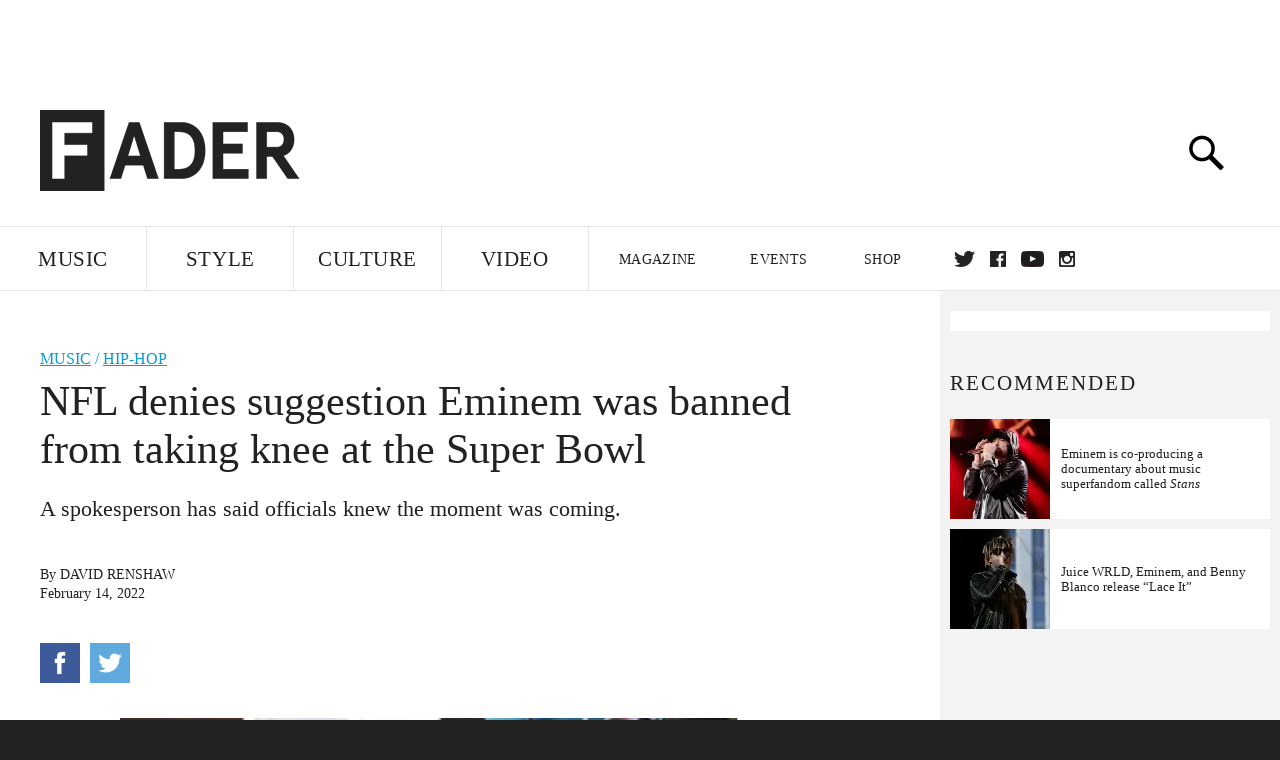

--- FILE ---
content_type: text/html; charset=utf-8
request_url: http://www.thefader.com/2022/02/14/nfl-eminem-super-bowl-knee
body_size: 78644
content:
<!DOCTYPE html>
<!--[if IE 8 ]> <html lang="en" class="ie8 lte8 lte9 lte10">    <![endif]-->
<!--[if IE 9 ]> <html lang="en" class="ie9 lte9 lte10">    <![endif]-->
<!--[if (gt IE 9)]><!--><html lang="en"><!--<![endif]-->
<!--[if !IE]><!--><html lang="en"><!--<![endif]-->
  <head>
    <title>NFL denies suggestion Eminem was banned from taking knee at the Super Bowl | The FADER</title>

    

    <link rel="preload" href="/assets/v4/fonts/WF-026510-009147-001369-72bfbb4d7f1c28b438ff5b8dc078cb9f02e5c71319a3527d3e1613cf5b01f239.woff" as="font" type="font/woff" crossorigin="anonymous">

    <link rel="preload" href="/assets/v4/fonts/WF-026510-009147-001253-92cefcf9f8425db3674eebf29535da3cf73f87dc6b7439938ad4294948f67e79.woff" as="font" type="font/woff" crossorigin="anonymous">

    <link rel="preload" href="/assets/v4/fonts/WF-026510-009147-001251-120b5b64b0a75ece4fc07a97e9428b5ca6966de319ece24962ab503fe110b1d7.woff" as="font" type="font/woff" crossorigin="anonymous">

    <link rel="preload" href="/assets/v4/fonts/WF-026510-009147-001255-a8b63253d5e7e8012e025435f7b546f7600bc376c3f5d279b6b71e52d0eaaa52.woff" as="font" type="font/woff" crossorigin="anonymous">


  <link rel="stylesheet" href="/assets/application-e5155b67490e9311a5c87d689377657f6a9ff409ef2aaf7a0c76dd90a295eae4.css" media="all" />
  <!-- <style> -->
  <!-- </style> -->


    <script>addEventListener('error', window.__e=function f(e){f.q=f.q||[];f.q.push(e)});</script>

    <script>
 var oVa = {};
 var oDv = ["44"];

 window.rtkGPTSlotsTargeting = [];
 window.rtkGPTSlotsTargeting.push([]);

 window.rtkGPTSlotsTargeting.push({});


 var optimeratag = optimeratag || {};
 optimeratag.cmd = optimeratag.cmd || [];

 /* optimeratag.cmd.push(function() { alert("test"); });
  * optimeratag.cmd.push(function() { alert("test2"); }); */

 function onOptimeraOpsLoaded() {
   console.log("onOptimeraOpsLoaded");
   window.optimeraOpsLoaded = true;
   window.executeOptimeraOpsCmd();
 }

 function executeOptimeraOpsCmd() {
   for (k=0; k < optimeratag.cmd.length;k++){
     optimeratag.cmd[k]();
   }
   optimeratag.cmd.length = 0;
 }

 optimeratag.cmd.push = function(e) {
   Array.prototype.push.apply(this,arguments);
   if (window.optimeraOpsLoaded) {
     window.executeOptimeraOpsCmd();
   }
 }

 /* optimeratag.cmd.push(function() { alert("test3"); }); */

</script>


    <script>
     function createCookie(name, value, days) {
  if (days) {
    var date = new Date();
    date.setTime(date.getTime() + days * 24 * 60 * 60 * 1000);
    var expires = "; expires=" + date.toGMTString();
  } else var expires = "";
  document.cookie = name + "=" + value + expires + "; path=/";
}

function readCookie(name) {
  var nameEQ = name + "=";
  var ca = document.cookie.split(";");
  for (var i = 0; i < ca.length; i++) {
    var c = ca[i];
    while (c.charAt(0) == " ") c = c.substring(1, c.length);
    if (c.indexOf(nameEQ) == 0) return c.substring(nameEQ.length, c.length);
  }
  return null;
}

function eraseCookie(name) {
  createCookie(name, "", -1);
}

function refreshInitalGPTAds() {
  console.debug("CONSENT DEBUG: refreshInitalGPTAds");
  timeoutID = window.setTimeout(function() {
    for (var key in window.ad_slots) {
      value = window.ad_slots[key];
      console.log("refreshing slot: ", value);
      googletag.pubads().refresh([value]);
    }
  }, 100);
}

function setGPTNonPersonalizedAds() {
  console.log("CONSENT DEBUG: setGPTNonPersonalizedAds");
  googletag.pubads().setPrivacySettings({
    restrictDataProcessing: true
  });
  googletag.pubads().setRequestNonPersonalizedAds(1);
}

function setGPTPersonalizedAds() {
  console.log("CONSENT DEBUG: setGPTPersonalizedAds");
  googletag.pubads().setPrivacySettings({
    restrictDataProcessing: false
  });
  googletag.pubads().setRequestNonPersonalizedAds(0);
}

function setJITANonPersonalizedAds() {
  console.debug("CONSENT DEBUG: setJITANonPersonalizedAds");
  if (window.JITA) {
    jitaJS.que.push(function() {
      JITA.setRequestNonPersonalizedAds(1);
    });
  }
}

function setJITAPersonalizedAds() {
  console.debug("CONSENT DEBUG: setJITAPersonalizedAds");
  if (window.JITA) {
    jitaJS.que.push(function() {
      JITA.setRequestNonPersonalizedAds(0);
    });
  }
}

function setEUConsentCookie() {
  window.__cmp("getConsentData", null, function(result) {
    document.cookie = "EUCONSENT=" + result.consentData;
  });
}

window.addEventListener(
  "CookiebotOnDialogDisplay",
  function(e) {
    console.debug("CONSENT DEBUG: onLoad");
    window.cookieConsent = window.CookieConsent;
  },
  false
);

window.addEventListener(
  "CookiebotOnAccept",
  function(e) {
    console.debug("CONSENT DEBUG: onAccept");
    setEUConsentCookie();

    if (Cookiebot.consent.marketing) {
      //Execute code that sets marketing cookies
      console.debug("CONSENT DEBUG: marketing accepted");
      if (window.consent_region == "EU") {
        // refreshInitalGPTAds();
        setGPTPersonalizedAds();
        setJITAPersonalizedAds();
      }
    } else {
      console.debug("CONSENT DEBUG: marketing not accepted");
      // refreshInitalGPTAds();
      setGPTNonPersonalizedAds();
      setJITANonPersonalizedAds();
    }
  },
  false
);

//
window.addEventListener(
  "CookiebotOnDecline",
  function(e) {
    console.debug("CONSENT DEBUG: declined");

    if (window.consent_region == "US-CA") {
      setGPTNonPersonalizedAds();
      setJITANonPersonalizedAds();
    } else if (window.consent_region == "EU") {
      console.debug("CONSENT DEBUG: EU Allow Preferences");
      setEUConsentCookie();

      if (Cookiebot.consent.marketing) {
        console.debug("CONSENT DEBUG: Allow Personalized Ads");
        setGPTPersonalizedAds();
        setJITAPersonalizedAds();
      }
    }
  },
  false
);
// console.log("running ads.js");

window.ad_slot_positions = {};
window.ad_slots = {};
window.ad_slots_queue = {};

window.rtk_ad_ids_to_setup = [];
window.rtk_ad_ids = [];
window.rtk_timer_ad_ids = [];
window.rtk_is_serving_ad = {};
window.rtk_is_lazy_ad = {};
window.rtk_first_render = {};

window.enable_optimera = false;
window.ad_slot_to_div_map = {};
window.ad_div_to_rtk_id_map = {};

function getDivID(divName, track_multiple) {
  // console.log("getDivID: ", divName, track_multiple);

  if (window.ad_slot_positions[divName] == undefined) {
    window.ad_slot_positions[divName] = 1;
  }

  if (track_multiple) {
    divID = divName + window.ad_slot_positions[divName];
    document.getElementById(divName).id = divID;
  } else {
    divID = divName;
  }

  window.ad_slot_positions[divName] += 1;

  return divID;
}

function displayAdSlot(divName, slotName, size, track_multiple) {
  console.debug("AD DEBUG: displaying slot: " + slotName + " " + divName);

  var divID = getDivID(divName, track_multiple);

  if (window.enable_optimera) {
    window.oDv.push(divID);
    window.oVa[divID] = ["NULL"];
  }

  // Define the slot itself, call display() to
  // register the div and refresh() to fetch ad.
  googletag.cmd.push(function () {
    // console.debug("AD DEBUG: about to defineSlot: ", divID);

    // debugger;

    var slot = googletag
      .defineSlot("/1081121/" + slotName, size, divID)
      .addService(googletag.pubads());

    if (window.enable_optimera) {
      slot.setTargeting("optimera", oVa[divID]);
    }

    window.ad_slots[divName] = slot;

    // Display has to be called before
    // refresh and after the slot div is in the page.
    googletag.display(divID);
    googletag.pubads().refresh([slot]);

    // if (window.enable_optimera) {
    //   window.oPageUnload(divID);
    // }

    // if (typeof(window.ga) == "undefined") {
    // window.ga('impressionTracker:observeElements', window.ad_ids);
    // }
  });

  // console.debug("AD DEBUG: finished displaying slot: "+slotName);

  return divID;
}

function pushAdSlot(divName, slotName, size) {
  var now = new Date().getTime();
  var divID = divName + "-" + now;
  // console.debug("AD DEBUG: pushing slot with timestamp: "+divID);

  document.getElementById(divName).attr = divID;

  window.ad_slots_queue[divID] = slotName;

  // Define the slot itself
  googletag.cmd.push(function () {
    var slot = googletag
      .defineSlot("/1081121/" + slotName, size, divID)
      .addService(googletag.pubads());
    window.ad_slots_queue[divID] = slot;
  });

  // console.debug("AD DEBUG: finished pushing slot: " + slotName);
}

function setupRtkAdObserver(rtk_ad_id) {
  // console.debug("AD DEBUG: adding observer for: ", rtk_ad_id);

  if (!window.rtk_ad_ids_to_setup.includes(rtk_ad_id)) {
    window.rtk_ad_ids_to_setup.push(rtk_ad_id);
  }
}

function setupRtkTimerAd(rtk_ad_id) {
  // console.debug("AD DEBUG: adding timer ad for: ", rtk_ad_id);

  if (!window.rtk_timer_ad_ids.includes(rtk_ad_id)) {
    window.rtk_timer_ad_ids.push(rtk_ad_id);
  }

  window.rtk_is_serving_ad[rtk_ad_id] = false;
  window.rtk_first_render[rtk_ad_id] = true;
}

function setupRtkGPTSlotsTargeting(slot_name, divID) {
  if (window.enable_optimera) {
    // console.log("setupRtkGPTSlotsTargeting");
    window.oDv.push(divID);
    // window.oVa[divID] = ["NULL"];
    var obj = {};
    // obj[divID] = [["Optimera", oVa[divID]]];
    obj[divID] = [];
    console.log(obj);
    window.rtkGPTSlotsTargeting.push(obj);
    console.log(window.rtkGPTSlotsTargeting);
  }
}

function setupRtkOptimera() {
  console.log("setupRtkOptimera");

  // if (Object.keys(window.oVa).length == 0) {
  window.oVa = {
    "div-above-latest-ad": ["A6"],
    "div-above-latest-ad9": ["A6"],
    "div-below-fold-latest-ad": ["A6"],
    "div-full_width-ad": ["D4"],
    "div-leaderboard-ad": ["D4"],
    t: 1568146740,
  };
  // }

  // var obj = {};
  // obj["RTK_9u3J"] = [["Optimera", "A6"]];
  // obj["div-leaderboard-ad"] = [["Optimera", "A6"]];
  // oVa["/1081121/fader_v3_home_top_728_90"] = [["Optimera", "A6"]];

  // for (var prop in window.oVa) {
  //   console.log("setting up prop", prop);

  //   var slotName = window.ad_slot_to_div_map[prop];

  //   // debugger;
  //   if (slotName) {
  //     window.rtkGPTSlotsTargeting[1][slotName] = [
  //       ["Optimera", window.oVa[prop]]
  //     ];
  //   }
  // }
}

function setupRtkAdSlotForOptimera(divName, slotName) {
  console.log("setupAdSlotForOptimera", divName, slotName);

  var divID = divName;
  window.ad_slot_to_div_map[divID] = slotName;

  if (window.enable_optimera) {
    window.oDv.push(divID);

    // window.oVa[divID] = ["NULL"];

    var slot_path = "/1081121/" + slotName;

    window.rtkGPTSlotsTargeting[1][slot_path] = [
      ["Optimera", window.oVa[divID]],
    ];

    // var obj = window.rtkGPTSlotsTargeting[1];
    // obj[slotName] = [["Optimera", null]];

    // optimeratag.cmd.push(function() {
    //   window.oPageUnload(divName);
    // });
  }
}

function displayRtkAdSlot(rtkID, divName, slotName, track_multiple, lazy) {
  console.log(
    "displayRtkAdSlot",
    rtkID,
    divName,
    slotName,
    track_multiple,
    lazy
  );

  var divID = getDivID(divName, track_multiple);

  // $(divName).attr({ id: divID });

  console.log("divID: ", divID);

  window.ad_slot_to_div_map[divID] = slotName;
  window.ad_div_to_rtk_id_map[divID] = rtkID;

  if (window.enable_optimera) {
    window.oDv.push(divID);
    // window.oVa[divID] = ["NULL"];
  }

  jitaJS.que.push(function () {
    var slot_path = "/1081121/" + slotName;

    if (window.enable_optimera) {
      window.rtkGPTSlotsTargeting[1][slot_path] = [
        ["Optimera", window.oVa[divID]],
      ];
    }

    var obj = {};
    obj[rtkID] = divID;
    // lazy = false;

    if (lazy) {
      window.rtk_is_lazy_ad[divID] = true;
    } else {
      window.rtk_is_lazy_ad[divID] = false;
      jitaJS.rtk.refreshAdUnits([rtkID], false, obj);
    }

    if (window.enable_optimera) {
      window.oPageUnload(divID);
    }

    // optimeratag.cmd.push(function() {
    //   window.
    // });
  });

  return divID;
}
;



    </script>

      <base href="/">
      <script src="/assets/application_article_desktop-fab3a3970ded880e308a94da509f772b642f7e916e1cca85173087b14c1b4bdf.js" defer="defer"></script>

    <script src="/packs/js/runtime-49166a9d18a6dd0a1413.js" defer="defer"></script>
<script src="/packs/js/961-60b080d38b5b9f101b36.js" defer="defer"></script>
<script src="/packs/js/820-013be7aaf0af5f8bc57b.js" defer="defer"></script>
<script src="/packs/js/917-19da76283c46fcbfc255.js" defer="defer"></script>
<script src="/packs/js/127-6cb060c121cf95e52a76.js" defer="defer"></script>
<script src="/packs/js/434-0732d8fb275b01d6ad06.js" defer="defer"></script>
<script src="/packs/js/application-159c3d050bb63affd3cb.js" defer="defer"></script>

    <link rel="stylesheet" href="/packs/css/434-e6afa166.css" media="all" />

    


<!-- Google tag (gtag.js) -->
<script async src="https://www.googletagmanager.com/gtag/js?id=G-S5CR3HGK1G"></script>
<script>
  window.dataLayer = window.dataLayer || [];
  function gtag(){dataLayer.push(arguments);}
  gtag('js', new Date());

  gtag('config', 'G-S5CR3HGK1G');
</script>

<!--
<script>
 window.ga=window.ga||function(){(ga.q=ga.q||[]).push(arguments)};ga.l=+new Date;

 console.log("GA: command queue initialized.");
</script>

  <script>

   ga("create", "UA-272695-2", "auto", { useAmpClientId: true });
   ga("set", "anonymizeIp", true);
   ga("set", "transport", "beacon");

   if (window.location.pathname === "home") {
     ga("set", "page", "/");
   }

   console.log("GA: tracker setup.");

   
      ga('set', 'dimension1', "David Renshaw");

    ga('set', 'dimension2', 'Music');
    ga('set', 'dimension3', 'News');
    ga('set', 'dimension14', 'simple');


    /* ga('send', 'pageview'); */
    console.log("GA: ran ga_pre_pageview_hook");



  </script>

    <script async src="https://www.google-analytics.com/analytics.js"></script>

-->


<script defer data-domain="thefader.com" src="https://plausible.io/js/script.js"></script>
<script defer data-domain="thefader.com" src="https://plausible.io/js/script.outbound-links.js"></script>

<!-- 
<script type='text/javascript'>
 googletag = googletag || {};
 var googletag = googletag;
 googletag.cmd = googletag.cmd || [];

 (function() {
   var gads = document.createElement('script');
   gads.async = true;
   gads.type = 'text/javascript';
   var useSSL = 'https:' == document.location.protocol;
   gads.src = (useSSL ? 'https:' : 'http:') + 
              '//www.googletagservices.com/tag/js/gpt.js';
   var node = document.getElementsByTagName('script')[0];
   node.parentNode.insertBefore(gads, node);
 })();
</script>
-->
<script type='text/javascript'>
  window.googletag = window.googletag || {cmd: []};
</script>

<script async src="https://securepubads.g.doubleclick.net/tag/js/gpt.js"></script>


<script type='text/javascript'>

   googletag.cmd.push(function() {

     // Infinite scroll requires SRA
     googletag.pubads().enableSingleRequest();

     // Disable initial load, we will use refresh() to fetch ads.
     // Calling this function means that display() calls just
     // register the slot as ready, but do not fetch ads for it.
     googletag.pubads().disableInitialLoad();

     var params={};
     window.location.search
           .replace(/[?&]+([^=&]+)=([^&]*)/gi,
                    function(str,key,value) {
                      params[key.toLowerCase()] = value;
                    }
           );

     for (var k in params){
       if(k.indexOf("utm") === 0)
       {
         googletag.pubads().setTargeting(k,params[k]);
       }
     }

     googletag.pubads().enableLazyLoad({
       // Fetch ad when 2 screens away (allows auction to complete before user arrives)
       fetchMarginPercent: 200,
       // Render ad when 1 screen away (ensures ad is visible when user scrolls to it)
       renderMarginPercent: 100,
       // Mobile multiplier (effectively 400% fetch, 200% render to handle fast scrolling)
       mobileScaling: 2.0
     });

       googletag.enableServices();

     if (window.consent_region == "EU") {
       if (readCookie("forbid_personalized_ads") == "0") {
         setGPTPersonalizedAds();
       } else {
         setGPTNonPersonalizedAds();
       }
     }

     if (window.consent_region == "US-CA") {
       if (readCookie("forbid_personalized_ads") == "1") {
         setGPTNonPersonalizedAds();
       }
     }

   });

  </script>

<script type="text/javascript">
 //declare this in the head before jita
 var jitaJS = window.jitaJS || {};
 jitaJS.que = jitaJS.que || [];
</script>






  <!-- Begin comScore Tag -->
<script>
 var _comscore = _comscore || [];
 _comscore.push({ c1: "2", c2: "16442793" });
 (function() {
   var s = document.createElement("script"), el = document.getElementsByTagName("script")[0];
   s.async = true;
   /* s.defer = true; */
   s.src = (document.location.protocol == "https:" ? "https://sb" : "http://b") + ".scorecardresearch.com/beacon.js";
   el.parentNode.insertBefore(s, el);
 })();
</script>
<noscript>
  <img src="http://b.scorecardresearch.com/p?c1=2&c2=16442793&cv=2.0&cj=1" />
</noscript>
<!-- End comScore Tag -->

  <!-- Quantcast Tag, part 1 -->
<script type="text/javascript">
 var _qevents = _qevents || [];
 (function() {
   var elem = document.createElement('script');
   elem.src = (document.location.protocol == "https:" ? "https://secure" : "http://edge")
            + ".quantserve.com/quant.js";
   /* elem.async = true; */
   elem.defer = true;
   elem.type = "text/javascript";
   var scpt = document.getElementsByTagName('script')[0];
   scpt.parentNode.insertBefore(elem, scpt);  
 })();
</script>

  <script>window.twttr = (function(d, s, id) {
   var js, fjs = d.getElementsByTagName(s)[0],
       t = window.twttr || {};
   if (d.getElementById(id)) return t;
   js = d.createElement(s);
   js.id = id;
   js.src = "https://platform.twitter.com/widgets.js";
   fjs.parentNode.insertBefore(js, fjs);

   t._e = [];
   t.ready = function(f) {
     t._e.push(f);
   };

   return t;
 }(document, "script", "twitter-wjs"));</script>

  <!-- <script async="" defer="" src="//platform.instagram.com/en_US/embeds.js"></script> -->

<script async src="//platform.instagram.com/en_US/embeds.js"></script>

  <!-- Facebook Pixel Code -->
<meta name="facebook-domain-verification" content="8hp7106emaf67czjp03ks61b6zky1h" />

    <script>

 !function(f,b,e,v,n,t,s){if(f.fbq)return;n=f.fbq=function(){n.callMethod?
                                                             n.callMethod.apply(n,arguments):n.queue.push(arguments)};if(!f._fbq)f._fbq=n;
   n.push=n;n.loaded=!0;n.version='2.0';n.queue=[];t=b.createElement(e);
   t.async=!0;
   /* t.defer=!0; */
   t.src=v;s=b.getElementsByTagName(e)[0];s.parentNode.insertBefore(t,s)}(window,
                                                                          document,'script','https://connect.facebook.net/en_US/fbevents.js');

 fbq('init', '974085915995561');
 fbq('track', "PageView");
 fbq('track', 'ViewContent');

</script>

<!-- End Facebook Pixel Code -->

  <script>!function(n){if(!window.cnx){window.cnx={},window.cnx.cmd=[];var t=n.createElement('iframe');t.src='javascript:false'; t.display='none',t.onload=function(){var n=t.contentWindow.document,c=n.createElement('script');c.src='//cd.connatix.com/connatix.player.js?cid=1ffe1aa7-eb53-11e9-b4d2-06948452ae1a&pid=922834d4-f1e3-44aa-ad95-3124387b6fd7',c.setAttribute('async','1'),c.setAttribute('type','text/javascript'),n.body.appendChild(c)},n.head.appendChild(t)}}(document);</script>





    <meta name="csrf-param" content="authenticity_token" />
<meta name="csrf-token" content="-oc6ao7bMz8pXk8BMLWz9YvJKFGkpJbibNX_0t9gdd3DTvCOha-Dm0ANvQKx-V7urCADdDe0mpgdoSCeiVUGHQ" />

<meta name="viewport" content="initial-scale=1, maximum-scale=1">
<meta name="msvalidate.01" content="CFDCCD68D11A9B3C2CE7EE854D821682" />

<meta itemprop="name" content="The FADER">

  



    <link rel="canonical" href="https://www.thefader.com/2022/02/14/nfl-eminem-super-bowl-knee" />

    
  <meta name="description" content="An NFL spokesperson says Eminem&#39;s decision to take a knee during his Super Bowl halftime performance was known about ahead of time and not against the wishes of the league. "/>
  <meta itemprop="description" content="An NFL spokesperson says Eminem&#39;s decision to take a knee during his Super Bowl halftime performance was known about ahead of time and not against the wishes of the league. "/>


<meta itemprop="url" content="https://www.thefader.com/2022/02/14/nfl-eminem-super-bowl-knee" />

<meta property="og:site_name" content="The FADER"/>
<meta property="og:type" content="article" />

  <meta property="og:title" content="NFL denies suggestion Eminem was banned from taking knee at the Super Bowl"/>

<meta itemprop="publisher" itemscope itemtype="http://schema.org/Organization">
  <meta itemprop="name" content="The FADER">
</meta>

<meta itemprop="description" property="og:description" content="An NFL spokesperson says Eminem's decision to take a knee during his Super Bowl halftime performance was known about ahead of time and not against the wishes of the league. "/>

<meta property="og:url" content="https://www.thefader.com/2022/02/14/nfl-eminem-super-bowl-knee" />





  <meta itemprop="image" content="https://thefader-res.cloudinary.com/private_images/c_limit,w_1024/c_crop,h_633,w_1024,x_0,y_100,f_auto,q_auto:eco/GettyImages-1370402241_oqij0z/GettyImages-1370402241_oqij0z.jpg">

  <meta property="og:image" content="https://thefader-res.cloudinary.com/private_images/c_limit,w_1024/c_crop,h_633,w_1024,x_0,y_100,f_auto,q_auto:eco/GettyImages-1370402241_oqij0z/GettyImages-1370402241_oqij0z.jpg"/>
  <meta property="og:image:width" content="1024" />
  <meta property="og:image:height" content="633" />

<meta property="twitter:card" content="summary_large_image" />
<meta property="twitter:site" content="@thefader" />

  <meta property="twitter:title" content="NFL denies suggestion Eminem was banned from taking knee at the Super Bowl" />

<meta property="twitter:description" content="An NFL spokesperson says Eminem's decision to take a knee during his Super Bowl halftime performance was known about ahead of time and not against the wishes of the league. " />

    <meta property="twitter:image" content="https://thefader-res.cloudinary.com/private_images/c_limit,w_1024/c_crop,h_633,w_1024,x_0,y_100,f_auto,q_auto:eco/GettyImages-1370402241_oqij0z/GettyImages-1370402241_oqij0z.jpg"/>


<meta property="twitter:url" content="https://www.thefader.com/2022/02/14/nfl-eminem-super-bowl-knee" />

<script type="application/ld+json">
  {
  "@context": "http://schema.org",
  "@type": "NewsArticle",
   "mainEntityOfPage":{
      "@type":"WebPage",
      "@id":"https://www.thefader.com/2022/02/14/nfl-eminem-super-bowl-knee"
    },
  "headline": "NFL denies suggestion Eminem was banned from taking knee at the Super Bowl",
  "url": "https://www.thefader.com/2022/02/14/nfl-eminem-super-bowl-knee",
  "image": "https://thefader-res.cloudinary.com/private_images/c_limit,w_1024/c_crop,h_633,w_1024,x_0,y_100/w_1600,c_limit,f_auto,q_auto:eco/GettyImages-1370402241_oqij0z/GettyImages-1370402241_oqij0z.jpg",
  "thumbnailUrl": "https://thefader-res.cloudinary.com/private_images/w_640,c_limit,f_auto,q_auto:eco/GettyImages-1370402241_oqij0z/nfl-eminem-super-bowl-knee.jpg",
  "dateCreated": "2022-02-14T13:19:02Z",
  "articleSection": "Music",
  "creator": "David Renshaw",
  "keywords": ["Eminem","Eminem","Hip-Hop"],
  "author": {
    "@type": "Person",
    "name": "David Renshaw"
  },
"datePublished": "2022-02-14T13:19:02Z",
"dateModified": "2022-02-14T13:19:11Z",
"publisher": {
      "@type": "Organization",
      "name": "The FADER",
      "logo": {
        "@type": "ImageObject",
        "url": "https://www.thefader.com/assets/Fader_192x60-0bd22b53934f61a7ed7927114b787582d4689c5471b55111ab9139da93ac6eb8.png",
        "width": "192",
        "height": "60"
      }
}
}
</script>



    


  <script>
   var nextPostIds = [117463,117462,117459,117458,117457,117409,117447,117444,117410,117408];
   var recommendedPosts = [{"post":{"id":115679,"created_at":"2024-07-29T09:01:53.320-04:00","updated_at":"2024-07-30T16:33:22.216-04:00","title":"Rakim shows rap’s elders how to flex their pedigree","headline_short":null,"author_id":null,"published_state":"Published","published_at":"2024-07-29T10:22:33.298-04:00","body":null,"summary_long":null,"description":"\u003ci\u003eG.O.Ds Network: Reb7rth\u003c/i\u003e offers a lesson in aging with grace, power, and purpose.","body_text":null,"category_id":null,"photographer_id":null,"story_type":null,"featured_video_id":null,"legacy_featured_photo_set_id":null,"featured_song_id":null,"featured_image_id":null,"headline_seo":null,"deck":null,"legacy_post_path":null,"legacy_post_name":null,"issue_id":null,"legacy_post_content":null,"legacy_categories":[],"legacy_tags":[],"legacy_full_width":null,"legacy_custom_fields":null,"legacy_post_id":null,"import_state":null,"slug":"rakim-gods-network-rebirth-eminem-death-of-slim-shady-review","featured":null,"pinned_front_page":null,"pinned_front_page_order":null,"pinned_war_story":false,"magazine_category_id":null,"article_type":"feature","intro":null,"pinned_music_front_page":null,"pinned_music_front_page_order":null,"pinned_style_front_page":null,"pinned_style_front_page_order":null,"pinned_culture_front_page":null,"pinned_culture_front_page_order":null,"legacy_featured_song_id":null,"recommended_next_post_id":null,"post_collection_id":null,"seo_keywords":null,"event_venue_id":null,"pinned_war_story_color":null,"pinned_war_story_start_time":null,"pinned_war_story_end_time":null,"scheduled_war_story":null,"premiere":false,"og_image_id":null,"vertical_image_id":null,"seed_views":0,"social_views":0,"total_views":0,"queue_time_state":"next","queue_time":null,"model_version":2,"legacy_content_copy":null,"seo_description":"\u003ci\u003eG.O.Ds Network: Reb7rth\u003c/i\u003e, the new album from Rakim, offers a lesson in aging with grace, power, and purpose.","manual_slug":true,"partner":false,"custom_javascript":null,"custom_css":null,"search_content":"Rakim shows rap’s elders how to flex their pedigree \u003ci\u003eG.O.Ds Network: Reb7rth\u003c/i\u003e offers a lesson in aging with grace, power, and purpose. rakim-gods-network-rebirth-eminem-death-of-slim-shady-review         Rakim. Image via Keith Hutter.          [INSERT_AD]                   \u003ca href=\"http://www.thefader.com/artist/schoolboy-q\"\u003eScHoolboy Q\u003c/a\u003e’s face, usually youthful and serene, was \u003ca target=\"_new\" href=\"https://vm.tiktok.com/ZMrQdgBGp/\"\u003esuddenly lined with irritation\u003c/a\u003e. The L.A. rapper was a guest on \u003ca href=\"http://www.thefader.com/artist/lil-yachty\"\u003eLil Yachty\u003c/a\u003e’s podcast \u003ci\u003eA Safe Place\u003c/i\u003e back in March, ​​sharing light-hearted conversations about T.D.E. groupies and getting robbed. But things turned when Yachty brought up a topic that hit close to home for the 37-year-old Q: rap fans’ dismissal of the music’s elders (or, in Q’s case, rap’s elder-adjacent). “They don’t respect us, cuh,” he groaned when Yachty’s co-host Mitch brought up fans downplaying \u003ca href=\"http://www.thefader.com/artist/lil-wayne\"\u003eLil Wayne\u003c/a\u003e’s talents. “In what world could you be disrespecting Lil Wayne in 2024?” The problem, the three concluded, may lie in the crab-in-the-bucket culture of rap itself. “Ain’t no Morgan Wallen fans under Tim Graw’s pictures like ‘You old fuck, you old out-of-date bitch,” Yachty snickered, completing a 180-degree turn from \u003ca target=\"_new\" href=\"https://www.xxlmag.com/a-timeline-of-lil-yachtys-beef-with-old-school-hip-hop/\"\u003ethe defiance he exhibited just a few short years ago\u003c/a\u003e.\n\nThe only way for legends to avoid being talked down by the kids, it seems, is to be a rapper’s rapper – someone whose talents have never matched their commercial success, but has secured their place in the hip-hop pantheon. \u003ca href=\"http://www.thefader.com/artist/rakim\"\u003eRakim\u003c/a\u003e is perhaps the ultimate example, an artist who has truly earned the “God MC” title emblazoned on his chain. Hip-hop was a different kind of music before he dropped \u003ci\u003ePaid In Full\u003c/i\u003e, a collaboration with Eric B from 1987 that’s now widely regarded as one of the best albums in history. Rakim brought language and delivery out from under the seemingly endless shadow of the hopscotch-y Sugarhill Gang and made it something that could be tougher, more dexterous – an art in itself inspired by \u003ca target=\"_new\" href=\"https://www.npr.org/sections/ablogsupreme/2009/11/rakim_on_john_coltrane.html/\"\u003ehis years playing saxophone and listening to John Coltrane\u003c/a\u003e. When \u003ci\u003ePaid In Full\u003c/i\u003e came out it was still an open question whether or not hip-hop was just a trend. More than perhaps any other single artist, Rakim inspired a generation of artists to make it into not just a culture but \u003ci\u003ethe culture\u003c/i\u003e.\n                                      [INSERT_AD]                   \n\u003ci\u003ePaid In Full\u003c/i\u003e eventually went platinum, and Rakim accrued four gold records in the four decades since for albums released both solo and with Eric B. Other Top 5-level rappers like Wayne have more of a market for their particular type of genius; Rakim is a proudly conscious rapper, someone who agonizes over the symbology and effects of his words to the point where near-decades will go between albums; \u003ci\u003eG.O.Ds Network: Reb7rth\u003c/i\u003e, released last week, is his first since 2009’s \u003ci\u003eThe Seventh Seal\u003c/i\u003e. Legal and label problems (and, more recently, a struggle with long COVID) have stymied Rakim throughout his career, but it’s been clear since the early ‘90s that his path to greatness would not run through Billboard chart ubiquity.\n\n\u003ci\u003eG.O.Ds Network: Reb7rth\u003c/i\u003e offers a lesson in aging with grace, power, and purpose. The word “Network” refers to the roster of fellow veterans Rakim has assembled: Prodigy, Kurupt, Method Man, Masta Killa, KXNG Crooked, 38 Spesh, B.G., Hus Kingpin, the late Nipsey Hussle, Kool G Rap, and many more are packed into the project’s nine tracks (DMX and Snoop Dogg show up as well, serving more as grace notes than features). But it is both wholly a Rakim album — he produces and lays record scratching on every track — and an unspoken love letter to a certain ideal of rap.\n\n                                      Modern “old head” rap albums can sound adversarial to a new generation, its rhymes smelling like the heels of \u003ca target=\"_new\" href=\"https://www.facebook.com/spiceadams95/photos/these-mugs-cold-i-cant-wait-to-get-the-back-of-my-heels-ashy-in-these/1425445724158038/\"\u003eUnc Sandals\u003c/a\u003e, old Black \u0026 Milds, and bitterness. But \u003ci\u003eG.O.Ds Network\u003c/i\u003e doesn’t spend time berating the new school, opting instead for a “show, don’t tell” philosophy. For Rakim, it’s about elegant assonance linking his bars together like double-knotted Timberland laces and spitting a raw and undidactic strain of knowledge. But most of all, it’s about unity, bringing together O.Gs from all corners of the United States; the science classes may have different modules, but they’re all still science lessons. All of this craftsmanship makes the decision to use A.I-assisted tools in the creation of \u003ca target=\"_new\" href=\"https://youtu.be/OQnmT9T5TUA\"\u003ethe “Love Is The Message” video\u003c/a\u003e that much more confusing. It’s a halting, painful watch, cobbled together from the dregs of Dall-E or some similar program, undermining the project’s entire ethos of ignoring culture’s whims and doing what feels true and real. \n\nHere’s a mirror image of another rap great chasing a rebirth of his own: \u003ca href=\"http://www.thefader.com/artist/eminem\"\u003eEminem\u003c/a\u003e. Never one to hide his deep internal conflicts, Eminem has publicly wrestled with his legacy in a way that few other masters of the art form have, even apologizing for his 2009 album \u003ci\u003eRelapse\u003c/i\u003e on his 2010 smash hit “Not Afraid.” His latest project \u003ci\u003eThe Death of Slim Shady (Coup de Grace)\u003c/i\u003e is a concept album, where Marshall Mathers does battle with his alter ego Slim Shady, the villainous provocateur who brought the Detroit artist fame and fortune. \n\n                                      [INSERT_AD]                   The idea has potential on paper, and had Eminem given Slim Shady a sharper instrument, it could have been more successful. Instead, what was cutting in 1999 feels blunt in 2024. “Houdini,” the album’s lead single, finds Slim Shady playing catch-up in the worst way, delivering tired jokes about \u003ca href=\"http://www.thefader.com/artist/megan-thee-stallion\"\u003eMegan Thee Stallion\u003c/a\u003e’s shooting and participation trophies. \u003ca target=\"_new\" href=\"https://www.thepinknews.com/2024/07/17/eminem-new-album-the-death-of-slim-shady-trans-caitlyn-jenner/#page/4\"\u003eNearly half the songs reference trans people\u003c/a\u003e, with Caitlyn Jenner named on seven. It makes his mea culpa on “Bad One” fall flat: “Yeah, this whole sub-genre with all these corny white rappers, I'm not a fan of it / It ain't my fault, but like sock puppets, I had a hand in it.” Somewhere, Tom MacDonald is prepping a response.  \n\n\u003ci\u003eCoup de Grace\u003c/i\u003e isn’t all goofy tail-chasing. On “Somebody Save Me,” Eminem writes an open letter to his family painting an alternate history where his addiction to pills ended his life. While it skirts close to maudlin, Eminem’s sincerity and country-rap star Jelly Roll’s guest spot help it stick. But across the album, Eminem seems dead-set on recapturing past glories, when silly beats and crass jokes helped make him the biggest artist in the world. At the end of \u003ci\u003eCoup de Grace\u003c/i\u003e, we don’t get the sense that Eminem has a better handle on what made him a Rap God. Instead, \u003ca target=\"_new\" href=\"https://www.tiktok.com/@moustacheman23/video/7393122267053444385?_t=8oI4FDPdG1g\u0026_r=1\"\u003ehe’s given the cringiest creators on TikTok more ammo\u003c/a\u003e.\n\nEminem doesn’t appear on Rakim’s album. It feels like a missed opportunity, especially for Marshall Mathers, who could have benefited from stepping out of the spotlight and into Rakim’s domain. It’s not hard to imagine him on one of the album’s posse cuts unleashing a furious, show-stopping verse like the one on \u003ca href=\"http://www.thefader.com/artist/drake\"\u003eDrake\u003c/a\u003e’s “Forever,” bars free from the burdens of alter egos and trying to stake out a place in rap’s new landscape. Rakim’s album shows that landscape is strictly superficial when you’re the soil itself, and that going back to your roots doesn’t have to be a slog through the mud. Maybe one day Eminem will make that trek too.\n                                      rakim Eminem Hip-Hop Jordan Darville ","war_story_image":{"url":null,"small":{"url":null},"mobile":{"url":null},"cms_list":{"url":null},"cms_medium":{"url":null},"cms_large":{"url":null},"facebook":{"url":null},"optimized":{"url":null}},"current_editor_id":68,"optimization_state":null,"headline_service_default_id":null,"headline_service_default_is_winner":false,"headline_service_title_set_id":null,"google_standout":false,"original_title":null,"instant_article_id":null,"instant_article_api_response":null,"sensitive":false,"apple_news_id":"e94ddfb8-b5b0-4e1b-ab63-abf6cda6bf16","apple_news_revision":"AAAAAAAAAAAAAAAAAAAAAQ==","thumbnail_id":64234,"headline_service_experiment_id":null,"background_color":null,"link_color":null,"show_seo_description_on_mobile":false,"mobile_card_type":null,"main_youtube_id":null,"approval_state":null,"social_title":null,"card_title":null,"format":"Opinon Essay","content_type":"Shortform","category":"Features","related_video_id":null,"war_story_image_mobile":{"url":null,"small":{"url":null},"mobile":{"url":null},"cms_list":{"url":null},"cms_medium":{"url":null},"cms_large":{"url":null},"facebook":{"url":null},"optimized":{"url":null}},"war_story_video":{"url":null,"optimized":{"url":null}},"apple_music_embed_count":0},"format":"desktop","options":{}},{"post":{"id":115262,"created_at":"2024-02-14T11:13:39.937-05:00","updated_at":"2024-02-14T11:54:34.699-05:00","title":"Eminem is co-producing a documentary about music superfandom called \u003ci\u003eStans\u003c/i\u003e","headline_short":null,"author_id":null,"published_state":"Published","published_at":"2024-02-14T11:54:24.599-05:00","body":null,"summary_long":null,"description":"The film is due for release in 2024 via the rapper’s production company, Shady Films.","body_text":null,"category_id":null,"photographer_id":null,"story_type":null,"featured_video_id":null,"legacy_featured_photo_set_id":null,"featured_song_id":null,"featured_image_id":null,"headline_seo":null,"deck":null,"legacy_post_path":null,"legacy_post_name":null,"issue_id":null,"legacy_post_content":null,"legacy_categories":[],"legacy_tags":[],"legacy_full_width":null,"legacy_custom_fields":null,"legacy_post_id":null,"import_state":null,"slug":"eminem-documentary-stans","featured":null,"pinned_front_page":null,"pinned_front_page_order":null,"pinned_war_story":false,"magazine_category_id":null,"article_type":"simple","intro":null,"pinned_music_front_page":null,"pinned_music_front_page_order":null,"pinned_style_front_page":null,"pinned_style_front_page_order":null,"pinned_culture_front_page":null,"pinned_culture_front_page_order":null,"legacy_featured_song_id":null,"recommended_next_post_id":null,"post_collection_id":null,"seo_keywords":null,"event_venue_id":null,"pinned_war_story_color":null,"pinned_war_story_start_time":null,"pinned_war_story_end_time":null,"scheduled_war_story":null,"premiere":false,"og_image_id":null,"vertical_image_id":null,"seed_views":0,"social_views":0,"total_views":0,"queue_time_state":"next","queue_time":null,"model_version":2,"legacy_content_copy":null,"seo_description":"A documentary on music fandom called \u003ci\u003eStans\u003c/i\u003e is in the works with Eminem credited as a producer.","manual_slug":true,"partner":false,"custom_javascript":null,"custom_css":null,"search_content":"Eminem is co-producing a documentary about music superfandom called \u003ci\u003eStans\u003c/i\u003e The film is due for release in 2024 via the rapper’s production company, Shady Films. eminem-documentary-stans         Eminem. Photo by Theo Varga/Getty Images.          \u003ca href=\"http://www.thefader.com/artist/eminem\"\u003eEminem\u003c/a\u003e‘s 2000 song “\u003ca target=\"_new\" href=\"https://www.youtube.com/watch?v=gOMhN-hfMtY\u0026pp=ygUEc3Rhbg%3D%3D\"\u003eStan\u003c/a\u003e,” a fictionalized account of an obsessed fan that ends in tragedy, became one of the rapper’s definitive tracks, overwhelming the collective consciousness to such a degree that “stan” became shorthand for anyone with an unhealthy attachment to a celebrity. Fast forward to 2023, and standom has become an inescapable presence in modern culture. Now, it’s the subject of a documentary courtesy of the guy who helped identify the issue.\u003ca target=\"_new\" href=\"https://variety.com/2024/film/news/eminem-stans-documentary-superfans-1235910241/\"\u003e \u003ci\u003eVariety\u003c/i\u003e\u003c/a\u003e reports that Eminem has signed on to co-produce a documentary film about his superfans, and it’s due out later in 2024.\n\nA synopsis describes the film as a “revealing, edgy, and disarmingly personal journey into the world of superfandom, told through the lens of one of the world’s most iconic and enduring artists, Eminem, and the fans that worship him.” Steven Leckart, director of \u003ci\u003eChallenger: The Final Flight\u003c/i\u003e, is attached to helm the project.\n\nPaul Rosenberg, Eminem’s manager and co-founder of the film’s production company, Shady Films, said “\u003ci\u003eStans\u003c/i\u003e will be the opportunity for us to turn the camera around and ask the audience about being fans — and in some cases, fanatics. This is a study of the relationship between fanbase and artist through the lens of one of Eminem’s most fascinating songs and one of the world’s most important entertainers.”                   \u003ciframe frameborder=\"0\" src=\"https://playlist.megaphone.fm?p=TFI7834680816\u0026light=true\" width=\"100%\" height=\"482\"\u003e\u003c/iframe\u003e                   Eminem Hip-Hop Film Jordan Darville ","war_story_image":{"url":null,"small":{"url":null},"mobile":{"url":null},"cms_list":{"url":null},"cms_medium":{"url":null},"cms_large":{"url":null},"facebook":{"url":null},"optimized":{"url":null}},"current_editor_id":null,"optimization_state":null,"headline_service_default_id":null,"headline_service_default_is_winner":false,"headline_service_title_set_id":null,"google_standout":false,"original_title":null,"instant_article_id":null,"instant_article_api_response":null,"sensitive":false,"apple_news_id":"3c2d641c-762d-481e-b37e-6745aa1fc82f","apple_news_revision":"AAAAAAAAAAD//////////w==","thumbnail_id":63704,"headline_service_experiment_id":null,"background_color":null,"link_color":null,"show_seo_description_on_mobile":false,"mobile_card_type":null,"main_youtube_id":null,"approval_state":null,"social_title":null,"card_title":null,"format":"Actual News","content_type":"Non-exclusive","category":"News","related_video_id":null,"war_story_image_mobile":{"url":null,"small":{"url":null},"mobile":{"url":null},"cms_list":{"url":null},"cms_medium":{"url":null},"cms_large":{"url":null},"facebook":{"url":null},"optimized":{"url":null}},"war_story_video":{"url":null,"optimized":{"url":null}},"apple_music_embed_count":0},"format":"desktop","options":{}},{"post":{"id":114984,"created_at":"2023-12-18T13:40:46.289-05:00","updated_at":"2023-12-18T15:35:19.610-05:00","title":"Juice WRLD, Eminem, and Benny Blanco release “Lace It”","headline_short":null,"author_id":null,"published_state":"Published","published_at":"2023-12-18T14:17:53.524-05:00","body":null,"summary_long":null,"description":"The single comes as the latest posthumous song for rapper Juice WRLD","body_text":null,"category_id":null,"photographer_id":null,"story_type":null,"featured_video_id":null,"legacy_featured_photo_set_id":null,"featured_song_id":null,"featured_image_id":null,"headline_seo":null,"deck":null,"legacy_post_path":null,"legacy_post_name":null,"issue_id":null,"legacy_post_content":null,"legacy_categories":[],"legacy_tags":[],"legacy_full_width":null,"legacy_custom_fields":null,"legacy_post_id":null,"import_state":null,"slug":"juice-wrld-eminem-and-benny-blanco-release-lace-it","featured":null,"pinned_front_page":null,"pinned_front_page_order":null,"pinned_war_story":false,"magazine_category_id":null,"article_type":"simple","intro":null,"pinned_music_front_page":null,"pinned_music_front_page_order":null,"pinned_style_front_page":null,"pinned_style_front_page_order":null,"pinned_culture_front_page":null,"pinned_culture_front_page_order":null,"legacy_featured_song_id":null,"recommended_next_post_id":null,"post_collection_id":null,"seo_keywords":null,"event_venue_id":null,"pinned_war_story_color":null,"pinned_war_story_start_time":null,"pinned_war_story_end_time":null,"scheduled_war_story":null,"premiere":false,"og_image_id":null,"vertical_image_id":null,"seed_views":0,"social_views":0,"total_views":0,"queue_time_state":"next","queue_time":null,"model_version":2,"legacy_content_copy":null,"seo_description":"Late rapper Juice WRLD, Eminem, and Benny Blanco release \"Lace It\" and open up about the realities of drugs","manual_slug":false,"partner":false,"custom_javascript":null,"custom_css":null,"search_content":"Juice WRLD, Eminem, and Benny Blanco release “Lace It” The single comes as the latest posthumous song for rapper Juice WRLD juice-wrld-eminem-and-benny-blanco-release-lace-it         Photo by Bryan Steffy via Getty Images.          A new song from \u003ca href=\"https://www.thefader.com/artist/juice-wrld\"\u003eJuice WRLD\u003c/a\u003e called \"Lace It,\" featuring \u003ca href=\"https://www.thefader.com/artist/eminem\"\u003eEminem\u003c/a\u003e and producer \u003ca href=\"https://www.thefader.com/artist/benny-blanco\"\u003eBenny Blanco\u003c/a\u003e has been released. The drop comes as Juice WRLD's second \u003ca href=\"https://www.thefader.com/2020/01/28/2000-unreleased-juice-wrld-songs-being-considered-for-posthumous-album\"\u003eposthumous release\u003c/a\u003e with Eminem, following \u003ca href=\"https://www.thefader.com/2020/03/09/eminem-juice-wrld-godzilla-music-video\"\u003e“Godzilla,” \u003c/a\u003efeatured on Eminem’s 2020 album \u003ci\u003eMusic To Be Murdered By.\u003c/i\u003e \n\nSliding over Blanco’s bouncing 808, lyrically speaking, “Lace It” takes on the prevalence of drugs in the industry. The song puts it bluntly – “Try your best to reverse unsuccessfully flirtin' with certain death / and revertin' to your promethazine urge / The fuckin' devil he lurks, lose your best friend he smirks / Wake up and everything hurts and as you spiral downward.”                   In the last year, the Juice WRLD estate has released the 5 year anniversary edition of his 2018 album, \u003ci\u003eGoodbye \u0026 Good Riddance\u003c/i\u003e. The estate has previously released \u003ci\u003eFighting Demons (Deluxe)\u003c/i\u003e (2022) and \u003ci\u003e\u003ca href=\"https://www.thefader.com/2020/07/06/new-juice-wrld-album-legends-never-die\"\u003eLegends Never Die\u003c/a\u003e\u003c/i\u003e (2020). \n\nListen to \"Lace It\" below.                                                                             Eminem Benny Blanco Juice WRLD Hip-Hop Lila Dubois ","war_story_image":{"url":null,"small":{"url":null},"mobile":{"url":null},"cms_list":{"url":null},"cms_medium":{"url":null},"cms_large":{"url":null},"facebook":{"url":null},"optimized":{"url":null}},"current_editor_id":null,"optimization_state":null,"headline_service_default_id":null,"headline_service_default_is_winner":false,"headline_service_title_set_id":null,"google_standout":false,"original_title":null,"instant_article_id":null,"instant_article_api_response":null,"sensitive":false,"apple_news_id":"bb768497-4084-4620-99af-b3ee3ac3a59e","apple_news_revision":"AAAAAAAAAAD//////////w==","thumbnail_id":63396,"headline_service_experiment_id":null,"background_color":null,"link_color":null,"show_seo_description_on_mobile":false,"mobile_card_type":null,"main_youtube_id":null,"approval_state":null,"social_title":null,"card_title":null,"format":null,"content_type":"Non-exclusive","category":"News","related_video_id":null,"war_story_image_mobile":{"url":null,"small":{"url":null},"mobile":{"url":null},"cms_list":{"url":null},"cms_medium":{"url":null},"cms_large":{"url":null},"facebook":{"url":null},"optimized":{"url":null}},"war_story_video":{"url":null,"optimized":{"url":null}},"apple_music_embed_count":0},"format":"desktop","options":{}}]
  </script>



<meta property="fb:app_id" content="958226167632202" />
<meta property="fb:pages" content="6815651902" />

<link rel="apple-touch-icon" href="/apple-touch-icon.png"/>
<link rel="apple-touch-icon" sizes="180x180" href="/apple-touch-iphone6.png"/>
<link rel="apple-touch-icon" sizes="76x76" href="/apple-touch-ipad2_mini.png"/>
<link rel="apple-touch-startup-image" href="/apple-touch-icon.png"/>

<meta name="monetization" content="$ilp.uphold.com/ZQxzb4Ew4FxP" />


  </head>

  <body class="united_states">


    <div class="main_wrapper" id='main_wrapper'>
      <!-- HEADER -->

  <!-- NEED TO CHECK IF WE ARE ON THE HOMEPAGE, if not, no war story -->
<nav class="full">

  <!-- only include war story/expanded nav if it is NOT a mobile device -->


      <div class="expanded">
        <div class="ad top-ad banner_ad">
  
  <div class="ad-container">
    <div id='div-leaderboard-ad' >

  <!-- <div id='div-leaderboard-ad' class="ad-fixed-"> -->


    <script type='text/javascript'>

     displayAdSlot('div-leaderboard-ad', 'fader_v3_article_top_728_90', [[970, 250], [728, 90]]);

    </script>
</div>

  </div>

      </div>



    <div class="header_wrap gutter_left">
      <a data-ga-event-category="Logo Nav" data-ga-event-action="click" data-ga-on="click" href="/home" class="logo_wrap">
        <div class="logo "></div>
      </a>
      <form action='/search' method='GET' name='search_form' id='search_form' class="gutter_left" autocomplete="off" data-search='true'>
  <input type='text' name='query' value='' placeholder="" id=''>
</form>

      <span class="icon_wrap search_wrap">
        <div class="icon search_icon"></div>
      </span>
    </div>
      </div>


  <div class="main_nav ">
    <div data-ga-event-category="Logo Nav" data-ga-event-action="click" data-ga-on="click" class="small_logo_wrap">
      <a href="/home"><div class="small_logo"></div></a>
    </div>
    <div class="nav_inner_wrap">

      <div id="verticals_nav" class="verticals_wrap" style="">
        <ul class="verticals_links">

            <li class="music " data-ga-event-category="Music Nav" data-ga-event-action="click" data-ga-on="click"><a id="music_nav_link" href="/music"><span>Music</span></a></li>
            <li class="style " data-ga-event-category="Style Nav" data-ga-event-action="click" data-ga-on="click"><a id="style_nav_link" href="/style"><span>Style</span></a></li>
            <li class="culture " data-ga-event-category="Culture Nav" data-ga-event-action="click" data-ga-on="click"><a id="culture_nav_link" href="/culture"><span>Culture</span></a></li>
            <li class="culture " data-ga-event-category="Video Nav" data-ga-event-action="click" data-ga-on="click"><a id="video_nav_link" href="/fader-tv"><span>Video</span></a></li>
        </ul>
      </div>

      
      <div class="links_wrap ui_control_element" ui-toggle="Menu">
        <div class="search_wrap">
          <form action='/search' method='GET' name='search_form_small' id='search_form_small' class="gutter_left" autocomplete="off" data-search='true'>
  <input type='text' name='query' value='' placeholder="" id=''>
</form>

          <div class="icon search_icon_sm"></div>
        </div>
        <div class="hamburger_wrap ui_control" ui-toggle="Menu" ui-toggle-el=".links_wrap">
          <div class="hamburger"></div>
        </div>
        <ul class="links">
          <li class="mobile_only accordion"><a class="gutter_left" href="#"><span>Feed</span><span class="mobile_only icon_arrow"></span></a>
            <ul class="mobile_only mobile_filter">
              <li><a class="active" href="?">All Posts</a></li>
              <li><a href="/posts/featured">Featured Posts</a></li>
              <li><a class="" href="/trending">Trending Posts</a></li>
            </ul>
          </li>

          <li class="li_magazine " data-ga-event-category="Magazine Nav" data-ga-event-action="click" data-ga-on="click"><a id="magazine_nav_link" class="gutter_left" href="/magazine"><span>Magazine</span></a></li>
          <li class="li_events " data-ga-event-category="Events Nav" data-ga-event-action="click" data-ga-on="click"><a id="events_nav_link" class="gutter_left" href="/events"><span>Events</span></a></li>
          <li class="li_shop" data-ga-event-category="Shop Nav" data-ga-event-action="click" data-ga-on="click"><a class="gutter_left" target="_blank" id="shop_nav_link" href="https://shop.thefader.com/"><span>Shop</span></a></li>

          <li class="li_socials">

            <div class="social_links_wrap">
              <a target="new" class="twitter" href="https://twitter.com/thefader" data-ga-event-category="Twitter Nav" data-ga-event-action="click" data-ga-on="click">Twitter</a>
              <a target="new" class="facebook" href="https://www.facebook.com/thefader" data-ga-event-category="Facebook Nav" data-ga-event-action="click" data-ga-on="click">facebook</a>
              <a target="new" class="youtube" href="https://www.youtube.com/user/TheFaderTeam?sub_confirmation=1" data-ga-event-category="Youtube Nav" data-ga-event-action="click" data-ga-on="click">youtube</a>
              <a target="new" class="instagram" href="https://www.instagram.com/thefader/" data-ga-event-category="Instagram Nav" data-ga-event-action="click" data-ga-on="click">instagram</a>
            </div>

          </li>

          <li>
            <a href="http://www.thefader.com/home">
              US Edition
            </a>
          </li>
          
          <li>
            <a href="http://www.thefader.com/uk">
              UK Edition
            </a>
          </li>

            <li>
              <a href="http://www.thefader.com/ca">
                Canada Edition
              </a>
            </li>

        </ul>

      </div>

    </div>

    <div class='nav_radio_wrap' style="display: none;">
      <div class='nav_radio_controls'>
        <ul><li class='prev'><span></span></li><li class='toggle'><span></span></li><li class='next'><span></span></li></ul>
      </div>
      <div class="icon_wrap radio_wrap ui_control ui_control_element" ui-toggle="faderRadio">
        <div class="icon radio_icon"></div>
        <div class="icon radio_icon_close"></div>
      </div>
    </div>

    
    

    <div class="icon_wrap search_wrap ui_control " ui-toggle="collapsedSearch" ui-toggle-el=".collapsed_search">
      <div class="icon search_icon_sm "></div>
    </div>
    
  </div>
  <!-- FOLLOW OVERLAY desktop -->
  <div class="follow_overlay ui_control_element gutter_left gutter_right" ui-toggle="followOverlay">
    <div class="icon_close"></div>
    <h2 class="mono_heading size_28">Follow the Fader</h2>
    <ul class="follow_links">
      <li class="social twitter"><a class="twitter" target="_blank" href="https://twitter.com/thefader"></a></li>
      <li class="social facebook"><a class="facebook" target="_blank" href="https://www.facebook.com/thefader"></a></li>
      <li class="social youtube"><a class="youtube" target="_blank" href="http://www.youtube.com/user/TheFaderTeam?sub_confirmation=1"></a></li>
      <li class="social pinterest"><a class="pinterest" target="_blank" href="https://www.pinterest.com/thefader/"></a></li>
      <li class="social tumblr"><a class="tumblr" target="_blank" href="http://thefader.tumblr.com/"></a></li>
      <li class="social instagram"><a class="instagram" target="_blank" href="http://instagram.com/thefader"></a></li>
      <li class="social soundcloud"><a class="soundcloud" target="_blank" href="http://soundcloud.com/fadermedia"></a></li>
      <li class="social spotify"><a class="spotify" target="_blank" href="http://open.spotify.com/app/thefader"></a></li>
      <li class="social vsco"><a class="vsco" target="_blank" href="http://thefader.vsco.co/grid/1"></a></li>
      <li class="social google"><a class="google" target="_blank" href="http://plus.google.com/+TheFADER"></a></li>
      <li class="social RSS"><a class="rss" target="_blank" href="http://feeds.feedburner.com/TheFaderMagazine/"></a></li>
    </ul>
  </div>
  <div class="collapsed_search ui_control_element gutter_left " ui-toggle="collapsedSearch" >
    <div class="icon search_icon"></div>
    <form action='/search' method='GET' name='search_form_small' id='search_form_small' class="gutter_left" autocomplete="off" data-search='true'>
  <input type='text' name='query' value='' placeholder="" id=''>
</form>

    <div class='right_text'>
      <span class='enter_to_search'>Press Enter to Search</span>
    </div>
  </div>
</nav>

<div class="mobile_nav_wrapper">
  <div class="links_wrapper">
    <ul class="links">
      <li><a class="gutter_left music " href="/music">Music</a></li>
      <li><a class="gutter_left style " href="/style">Style</a></li>
      <li><a class="gutter_left culture " href="/culture">Culture</a></li>
      <li ><a class="gutter_left" href="/fader-tv"><span>Video</span></a></li>
      <li  ><a class="gutter_left" href="/magazine"><span>Magazine</span></a></li>
      <li ><a class="gutter_left" href="/events"><span>Events</span></a></li>
      <li><a class="gutter_left" target="_blank" href="https://shop.thefader.com/"><span>Shop</span></a></li>
      <li>
        <a class="gutter_left" href="http://www.thefader.com/home">
          US Edition
        </a>
      </li>
      <li>
        <a class="gutter_left" href="http://www.thefader.com/uk">
          UK Edition
        </a>
      </li>

        <li>
          <a class="gutter_left" href="http://www.thefader.com/ca">
            Canada Edition
          </a>
        </li>
      
      <!-- <li class="mobile_only ui_control" ui-toggle="faderRadio"><a class="gutter_left" href="#"><span>Fader Radio</span></a></li> -->
      <!-- <li class="follow_mobile accordion mobile_only"><span class="gutter_left"><span>Follow the Fader</span><span class="mobile_only icon_arrow"></span></span> -->
      <!--   <\!-- FOLLOW LINKS LIST MOBILE -\-> -->
      <!--   <ul class="mobile_only mobile_follow"> -->
      <!--     <li><a target="_blank" href="https://twitter.com/thefader">Twitter</a></li> -->
      <!--     <li><a target="_blank" href="https://www.facebook.com/thefader">Facebook</a></li> -->
      <!--     <li><a target="_blank" href="http://www.youtube.com/user/TheFaderTeam">Youtube</a></li> -->
      <!--     <li><a target="_blank" href="https://www.pinterest.com/thefader/">Pinterest</a></li> -->
      <!--     <li><a target="_blank" href="http://thefader.tumblr.com/">Tumblr</a></li> -->
      <!--     <li><a target="_blank" href="http://instagram.com/thefader">Instagram</a></li> -->
      <!--     <li><a target="_blank" href="http://soundcloud.com/fadermedia">Soundcloud</a></li> -->
      <!--     <li><a target="_blank" href="http://open.spotify.com/app/thefader">Spotify</a></li> -->
      <!--     <li><a target="_blank" href="http://thefader.vsco.co/grid/1">VSCO</a></li> -->
      <!--     <li><a target="_blank" href="http://plus.google.com/+TheFADER">Google+</a></li> -->
      <!--     <li><a target="_blank" href="http://feeds.feedburner.com/TheFaderMagazine/">RSS</a></li> -->
      <!-- </ul> -->

      <!-- </li> -->

    </ul>
  </div>
</div>





<div class="main_content">
  <div class="main_content_top">
    


<style>
 
</style>

<!-- ARTICLE TYPES: super_feature, feature, simple -->

<section class="main article vertical_music " data-page-type="article" data-article-id="108847" data-post-model-version="2" data-article-type="simple" data-ad-section-name="article">


  <!-- <div id='div-below-fold-latest-ad'>
       </div> -->


            <!--======= SIMPLE =======-->
        <article id="article-108847" class="simple two_thirds">

            <div class="header_block gutter_top gutter_left">
              <div class="title_block gutter_right">
              <div class="slug music"><a class="vertical" href="/music">
  music</a>
  /
  <a class="category" href="/tag/hip-hop">Hip-Hop
  </a>


</div>

                <h1>NFL denies suggestion Eminem was banned from taking knee at the Super Bowl</h1>
                <h2 class="deck">A spokesperson has said officials knew the moment was coming. </h2>

            </div>

          </div>

          
          <div class="credits gutter_left triple_gutter_right">
              <div class="author">
    <span>
      By <span class="credit_name"><a href="/contributor/david-renshaw">David Renshaw</a></span>
  </div>


<div class="posted">
  <div>
    February 14, 2022
  </div>
</div>

          </div>

          <div id="new_socials_bottom" class="new_socials_footer gutter_left ">

  <a target=&quot;new&quot; href="https://www.facebook.com/sharer/sharer.php?u=https%3A%2F%2Fwww.thefader.com%2F2022%2F02%2F14%2Fnfl-eminem-super-bowl-knee%3Futm_source%3Df%26utm_medium%3Dfb%26utm_campaign%3Dshare" class="new_social_footer_button facebook new_social_share_button" data-ga-event-category="Social Share" data-ga-event-label="Facebook" data-ga-on="click" data-ga-event-action="cilck">
      <img class="" width="40" height="40" src="/assets/FDR_SocialSharing_Facebook-747312c39722d47504a80f02500b8d4ad2e36acf922bad1c83799db1bc77f605.png" />
      <!-- <span>Share</span> -->
  </a>

  <a target=&quot;new&quot; href="https://twitter.com/intent/tweet?url=https%3A%2F%2Fwww.thefader.com%2F2022%2F02%2F14%2Fnfl-eminem-super-bowl-knee%3Futm_source%3Df%26utm_medium%3Dtw%26utm_campaign%3Dshare&amp;text=NFL denies suggestion Eminem was banned from taking knee at the Super Bowl&amp;via=thefader" class="new_social_footer_button twitter new_social_share_button" data-ga-event-category="Social Share" data-ga-event-label="Twitter" data-ga-on="click" data-ga-event-action="cilck">

    <img class="" width="40" height="40" src="/assets/FDR_SocialSharing_Twitter-8d78f695280aa3f8a4461702c68e9fcbfd6042af1600c62d49fdec4b735fb57a.png" />
    <!-- <span>Tweet</span> -->
  </a>

</div>






    

<div class="content_blocks">




    
<style>

</style>


  <div id="content_block-229139" class="content_block paragraph image triple_gutter_right triple_gutter_left center_align">
  <div class="content_inner_wrapper">



      <div class="media_wrapper">
        
  






  <img
    src="https://thefader-res.cloudinary.com/private_images/w_760,c_limit,f_auto,q_auto:best/GettyImages-1370402241_ar2iii/nfl-eminem-super-bowl-knee.jpg"
    srcset="https://thefader-res.cloudinary.com/private_images/w_220,c_limit,f_auto,q_auto:best/GettyImages-1370402241_ar2iii/nfl-eminem-super-bowl-knee.jpg 220w,https://thefader-res.cloudinary.com/private_images/w_300,c_limit,f_auto,q_auto:best/GettyImages-1370402241_ar2iii/nfl-eminem-super-bowl-knee.jpg 300w,https://thefader-res.cloudinary.com/private_images/w_400,c_limit,f_auto,q_auto:best/GettyImages-1370402241_ar2iii/nfl-eminem-super-bowl-knee.jpg 400w,https://thefader-res.cloudinary.com/private_images/w_600,c_limit,f_auto,q_auto:best/GettyImages-1370402241_ar2iii/nfl-eminem-super-bowl-knee.jpg 600w,https://thefader-res.cloudinary.com/private_images/w_750,c_limit,f_auto,q_auto:best/GettyImages-1370402241_ar2iii/nfl-eminem-super-bowl-knee.jpg 750w,https://thefader-res.cloudinary.com/private_images/w_840,c_limit,f_auto,q_auto:best/GettyImages-1370402241_ar2iii/nfl-eminem-super-bowl-knee.jpg 840w,https://thefader-res.cloudinary.com/private_images/w_960,c_limit,f_auto,q_auto:best/GettyImages-1370402241_ar2iii/nfl-eminem-super-bowl-knee.jpg 960w,https://thefader-res.cloudinary.com/private_images/w_1260,c_limit,f_auto,q_auto:best/GettyImages-1370402241_ar2iii/nfl-eminem-super-bowl-knee.jpg 1260w,https://thefader-res.cloudinary.com/private_images/w_1800,c_limit,f_auto,q_auto:best/GettyImages-1370402241_ar2iii/nfl-eminem-super-bowl-knee.jpg 1800w,https://thefader-res.cloudinary.com/private_images/w_2400,c_limit,f_auto,q_auto:best/GettyImages-1370402241_ar2iii/nfl-eminem-super-bowl-knee.jpg 2400w,"
    sizes="60vw"
    alt="NFL denies suggestion Eminem was banned from taking knee at the Super Bowl"
  />






<span class="img_caption">


  <span class="credit">

      Kevin C. Cox/ Getty
    
  </span>

</span>





      </div>

  </div>
</div>










    
<style>

</style>


  <div id="content_block-229140" class="content_block paragraph text triple_gutter_right triple_gutter_left center_align">
  <div class="content_inner_wrapper">




      <div class="paragraph_wrapper center_align">






          <p>
            When <a href="https://www.thefader.com/artist/eminem">Eminem</a> finished performing his song "Lose Yourself" during <a href="https://www.thefader.com/2022/02/14/watch-dr-dre-snoop-dogg-kendrick-lamar-eminem-and-mary-j-bliges-super-bowl-halftime-show">the Super Bowl LVI Halftime Show</a> he took a knee. Though unconfirmed by the man himself, many have interpreted this as a show of support for Colin Kaepernick, the former San Francisco 49ers player who was largely ostracized by the league after he began kneeling before games in 2016. <a target="_new" href="https://puck.news/no-one-is-taking-a-knee-on-sunday/">Early reports</a> from Sunday suggested that Eminem had been prohibited from making the gesture while on stage, and that his decision to do it went against the NFL's demands. 
          </p>

            <div class="" style="padding-bottom: 20px; margin-top: 20px; text-align: left;">
  <div class="ad  paragraph_wrapper">
    <div style="color: #ccc; font-size: 12px; margin-bottom: 5px;">ADVERTISEMENT</div>
        
<div id='div-above-latest-ad' >






      <div id="above-the-fold-ad">
        <script type='text/javascript'>
         var ad_id = displayAdSlot('above-the-fold-ad', 'fader_v3_article_above_the_fold1_300x250', [300, 250], true);
        </script>
      </div>





</div>


  </div>
</div>










          <p>
            However, speaking to the <a target="_new" href="https://www.nytimes.com/2022/02/13/sports/football/nfl-was-aware-eminem-planned-to-kneel-during-halftime-performance.html"><i>New York Times</i></a>, a spokesperson stated this was not entirely accurate. Brian McCarthy said league officials had “watched it during rehearsals this week" and knew what to expect. 
          </p>



              <div class="related_inline">


  <a data-ga-event-category="Recirculation" data-ga-event-label="Related Inline" data-ga-on="click" data-ga-event-action="click" class="thumb permalink" href="/2024/07/29/rakim-gods-network-rebirth-eminem-death-of-slim-shady-review">
  <img class=""
    src="https://thefader-res.cloudinary.com/private_images/c_limit,w_1024/c_crop,h_533,w_1024,x_0,y_42/w_300,c_limit,f_auto,q_auto:eco/VMM_2206_nyrqml/VMM_2206_nyrqml.jpg"
    alt="Rakim shows rap’s elders how to flex their pedigree"
    sizes="100px"
  />
  </a>

  <div class="card_headline">
    <h3>Read Next:
      <a data-ga-event-category="Recirculation" data-ga-event-label="Related Inline" data-ga-on="click" data-ga-event-action="click" class="permalink" href="/2024/07/29/rakim-gods-network-rebirth-eminem-death-of-slim-shady-review">
        Rakim shows rap’s elders how to flex their pedigree
      </a>
    </h3>
  </div>

</div>










          <p>
            Eminem took part in a spectacular halftime show that also included Kendrick Lamar, Dr. Dre, Mary J. Blige, and Snoop Dogg. 50 Cent made a cameo appearance, recreating his upside down "In Da Club" moment, while Anderson .Paak played drums at the climax of the performance. 
          </p>





      </div>


  </div>
</div>









</div>


<!-- Collection Callout (prev <-> next article in collection) -->

<!-- END COLLECTION CALL OUT -->

<div class="footer_socials_wrap triple_gutter_left gutter_btm">
  <div id="new_socials_bottom" class="new_socials_footer  ">

  <a target=&quot;new&quot; href="https://www.facebook.com/sharer/sharer.php?u=https%3A%2F%2Fwww.thefader.com%2F2022%2F02%2F14%2Fnfl-eminem-super-bowl-knee%3Futm_source%3Df%26utm_medium%3Dfb%26utm_campaign%3Dshare" class="new_social_footer_button facebook new_social_share_button" data-ga-event-category="Social Share" data-ga-event-label="Facebook" data-ga-on="click" data-ga-event-action="cilck">
      <img class="" width="40" height="40" src="/assets/FDR_SocialSharing_Facebook-747312c39722d47504a80f02500b8d4ad2e36acf922bad1c83799db1bc77f605.png" />
      <!-- <span>Share</span> -->
  </a>

  <a target=&quot;new&quot; href="https://twitter.com/intent/tweet?url=https%3A%2F%2Fwww.thefader.com%2F2022%2F02%2F14%2Fnfl-eminem-super-bowl-knee%3Futm_source%3Df%26utm_medium%3Dtw%26utm_campaign%3Dshare&amp;text=NFL denies suggestion Eminem was banned from taking knee at the Super Bowl&amp;via=thefader" class="new_social_footer_button twitter new_social_share_button" data-ga-event-category="Social Share" data-ga-event-label="Twitter" data-ga-on="click" data-ga-event-action="cilck">

    <img class="" width="40" height="40" src="/assets/FDR_SocialSharing_Twitter-8d78f695280aa3f8a4461702c68e9fcbfd6042af1600c62d49fdec4b735fb57a.png" />
    <!-- <span>Tweet</span> -->
  </a>

</div>

</div>


<div class="meta_info_block triple_gutter_left triple_gutter_right gutter_top">

      <div class="meta_tags">
            <a data-ga-event-category="Recirculation" data-ga-event-label="Tag" data-ga-on="click" data-ga-event-action="click" href="/artist/eminem">Eminem, </a>
            <a data-ga-event-category="Recirculation" data-ga-event-label="Tag" data-ga-on="click" data-ga-event-action="click" href="/tag/hip-hop">Hip-Hop</a>
      </div>

</div>




    <div class="triple_gutter_left triple_gutter_right gutter_top dailymotion-video">
      <!-- <div class="mobile_section_header" style="margin-bottom: -20px;">More from FADER</div> -->
  <script id="46ad3e626f1d4441ab538aca2f99742a">(new Image()).src = 'https://capi.connatix.com/tr/si?token=922834d4-f1e3-44aa-ad95-3124387b6fd7&cid=1ffe1aa7-eb53-11e9-b4d2-06948452ae1a';  cnx.cmd.push(function() {    cnx({      playerId: "922834d4-f1e3-44aa-ad95-3124387b6fd7"    }).render("46ad3e626f1d4441ab538aca2f99742a");  });</script>

  </div>




    <button class="read-full-story-button" data-ga-on="click" data-ga-event-category="Mobile Article Read More" data-ga-event-action="click">Read full story</button>

  </article>


        <div class="aside-panel">

  <div class="simple posts_footer right_rail fix">
    <!-- 320 ad -->
    <!-- <div class="ad square_ad" style="width: 320px; height: 270px;"> -->
    <div class="ad square_ad" style="width: 320px;">
      
<div id='div-sticky-above-latest-ad'>



    <script type='text/javascript'>

     displayAdSlot('div-sticky-above-latest-ad', 'fader_v3_article_sticky_above_latest_300x250', [[300, 250], [300, 600]]);

     window.sticky_above_latest_ad_id = 'div-sticky-above-latest-ad';


    </script>
</div>




    </div>

    <h3 class="mono_heading size_21">
      <span>Recommended</span>
    </h3>

    <div class="popular_posts_sidebar">
        <div class="mini_card " data-ga-event-category="Recirculation" data-ga-event-label="Desktop Article Sidebar Trending" data-ga-on="click" data-ga-event-action="click">

      <a href="/2024/02/14/eminem-documentary-stans" class="permalink post-115262">
  
    <div class="mini_card_media">




        <img class="photo fit_h"
             srcset="https://thefader-res.cloudinary.com/private_images/h_100,w_100,c_fill,g_face,f_auto,q_auto:eco/Eminem._Photo_by_Theo_Wargo_Getty_Images_for_The_Rock_and_Roll_Hall_of_Fame_fuzea1/eminem-documentary-stans.jpg 100w,https://thefader-res.cloudinary.com/private_images/h_200,w_200,c_fill,g_face,f_auto,q_auto:eco/Eminem._Photo_by_Theo_Wargo_Getty_Images_for_The_Rock_and_Roll_Hall_of_Fame_fuzea1/eminem-documentary-stans.jpg 200w,https://thefader-res.cloudinary.com/private_images/h_300,w_300,c_fill,g_face,f_auto,q_auto:eco/Eminem._Photo_by_Theo_Wargo_Getty_Images_for_The_Rock_and_Roll_Hall_of_Fame_fuzea1/eminem-documentary-stans.jpg 300w,"
             src="https://thefader-res.cloudinary.com/private_images/h_100,w_100,c_fill,g_face,f_auto,q_auto:eco/Eminem._Photo_by_Theo_Wargo_Getty_Images_for_The_Rock_and_Roll_Hall_of_Fame_fuzea1/Eminem._Photo_by_Theo_Wargo_Getty_Images_for_The_Rock_and_Roll_Hall_of_Fame_fuzea1.jpg"
             alt="Eminem is co-producing a documentary about music superfandom called Stans"
             sizes="100px"
             />
        
    </div>

    <div class="mini_card_info">
      <h3 class="mini_card_headline"><span>Eminem is co-producing a documentary about music superfandom called <i>Stans</i></span></h3>
    </div>

  </a>
</div>

        <div class="mini_card " data-ga-event-category="Recirculation" data-ga-event-label="Desktop Article Sidebar Trending" data-ga-on="click" data-ga-event-action="click">

      <a href="/2023/12/18/juice-wrld-eminem-and-benny-blanco-release-lace-it" class="permalink post-114984">
  
    <div class="mini_card_media">




        <img class="photo fit_h"
             srcset="https://thefader-res.cloudinary.com/private_images/h_100,w_100,c_fill,g_face,f_auto,q_auto:eco/juice_wrdl_v3ahkd/juice-wrld-eminem-and-benny-blanco-release-lace-it.jpg 100w,https://thefader-res.cloudinary.com/private_images/h_200,w_200,c_fill,g_face,f_auto,q_auto:eco/juice_wrdl_v3ahkd/juice-wrld-eminem-and-benny-blanco-release-lace-it.jpg 200w,https://thefader-res.cloudinary.com/private_images/h_300,w_300,c_fill,g_face,f_auto,q_auto:eco/juice_wrdl_v3ahkd/juice-wrld-eminem-and-benny-blanco-release-lace-it.jpg 300w,"
             src="https://thefader-res.cloudinary.com/private_images/h_100,w_100,c_fill,g_face,f_auto,q_auto:eco/juice_wrdl_v3ahkd/juice_wrdl_v3ahkd.jpg"
             alt="Juice WRLD, Eminem, and Benny Blanco release “Lace It”"
             sizes="100px"
             />
        
    </div>

    <div class="mini_card_info">
      <h3 class="mini_card_headline"><span>Juice WRLD, Eminem, and Benny Blanco release “Lace It”</span></h3>
    </div>

  </a>
</div>

    </div>

  </div>

</section>

<section class="ad full_width_ad banner_ad row two_thirds" style="background: #f3f3f3;">
  <div class="ad_outer_wrapper">
    <div class="ad_inner_wrapper">
      <div id='div-breaker-above-the-fold-desktop-ad' >

    <script type='text/javascript'>
     displayAdSlot('div-breaker-above-the-fold-desktop-ad', 'fader_v3_article_breaker_above_the_fold_728_90', [728, 90]);
    </script>
</div>

    </div>
  </div>
</section>


    <!-- fullscreen wrapper -->
    <div class="fullscreen_wrapper">
      <div class="fullscreen_header_block">
        <div class="slug music double_gutter_left gutter_top"><a class="vertical" href="/music">music</a> / <a class="category" href="/News">News</a></div>
        <span class="title gutter_left_gutter_right gutter_top">NFL denies suggestion Eminem was banned from taking knee at the Super Bowl</span>
        <div class="close gutter_right gutter_top"><span class="icon_close"></span></div>
      </div>
      <div class="fullscreen_slideshow_wrapper triple_gutter_left triple_gutter_right gutter_top gutter_btm"></div>
    </div>

    <!-- <div id="emberapp"></div> -->

      <div data-react-class="InfiniteScroll" data-react-props="{&quot;isMobile&quot;:false}" data-react-cache-id="InfiniteScroll-0"></div>




  


  </div>
    <section class="ad banner_ad row footer_ad ">
  <div class="ad_outer_wrapper">
    <div class="ad_inner_wrapper">
      <div id='div-footer-ad' >


    <!-- <script type='text/javascript'>
         displayAdSlot('div-footer-ad', 'fader_v3_article_footer_728_90', [728, 90]);
         /* setupGptAdObserver('div-footer-ad');*/
         </script> -->

</div>

    </div>
  </div>
</section>

  <footer class="gutter_right gutter_left ">
  <div class="footer_top_row">
    <a class="logo_wrapper" href="/home"> <div class="footer_logo"></div></a>
    <div class="footer_links gutter_left">
      <ul class="footer_page_links">
        <li><a href="/contact">Contact</a></li>
        <li><a target="_blank" href="http://advertising.thefader.com/">Advertising</a></li>
        <li><a href="/terms-of-use">Terms of Use</a></li>
        <li><a href="/privacy-policy">Privacy Policy</a></li>
        <li><a href="/cookie-policy">Cookie Policy</a></li>
        <li><a target="_blank" href="http://www.faderlabel.com">Fader Label</a></li>
        <li><a target="_blank" href="http://www.faderfilms.com">Fader Films</a></li>
      </ul>
      <ul class="footer_social_links">
        <li><a target="_blank" href="https://twitter.com/thefader">Twitter</a></li>
        <li><a target="_blank" href="https://www.facebook.com/thefader">Facebook</a></li>
        <li><a target="_blank" href="https://www.youtube.com/user/TheFaderTeam?sub_confirmation=1">Youtube</a></li>
        <li><a target="_blank" href="https://www.instagram.com/thefader/">Instagram</a></li>
        <li><a target="_blank" href="https://itunes.apple.com/us/curator/the-fader/id999961432">Apple Music</a></li>
        <li><a target="_blank" href="http://soundcloud.com/fadermedia">Soundcloud</a></li>
        <li><a target="_blank" href="https://open.spotify.com/user/thefader">Spotify</a></li>
        <li><a target="_blank" href="/feed.rss">RSS</a></li>
        
      </ul>
    </div>
  </div>

  <div class="footer_content">

    <div class="updates_form">
  <form id="updates">
    <div class="footer_header mono_heading size_21">
      Click me. Read me. The FADER newsletter.
    </div>
    <div class="signup">
      <input type="text" class="email" placeholder="Email address" name="email" />
      <input type="hidden" id="signup_location" name="signup_location" value="email_footer_form">
      <input type="submit" class="submit border_btn white" value="Sign Up" >
    </div>
  </form>
</div>


  </div>

  <div class="credits">
    <div class="fader_copyright">©2026  The Fader, Inc. All rights reserved.</div>
</footer>

  <div class="overlay"></div>
</div>




<!-- Quantcast Tag, part 2 -->
<script type="text/javascript">
 _qevents.push( { qacct:"p-579gYVoxaB70s"} );
</script>
<noscript>
  <div style="display: none;">
    <img src="https://pixel.quantserve.com/pixel/p-test123.gif" height="1" width="1" alt="Quantcast"/>
  </div>
</noscript>

<!-- Twitter -->

    <script>

 !function(e,n,u,a){e.twq||(a=e.twq=function(){a.exe?a.exe.apply(a,arguments):
                                               a.queue.push(arguments);},a.version='1',a.queue=[],t=n.createElement(u),
                            t.async=!0,t.src='//static.ads-twitter.com/uwt.js',s=n.getElementsByTagName(u)[0],
                            s.parentNode.insertBefore(t,s))}(window,document,'script');
 // Insert Twitter Pixel ID and Standard Event data below
 twq('init','nv3j0');
 twq('track','PageView');

 twq('init','o5uzs');
 twq('track','PageView');
</script>
<!-- End Twitter universal website tag code -->

  <!-- TODO: async re-enable? -->
  <script  type="text/javascript" src="//downloads.mailchimp.com/js/signup-forms/popup/unique-methods/embed.js" data-dojo-config="usePlainJson: true, isDebug: false"></script><script type="text/javascript">window.dojoRequire(["mojo/signup-forms/Loader"], function(L) { L.start({"baseUrl":"mc.us3.list-manage.com","uuid":"47e24c510ba5e583e081e747e","lid":"58ecd52b41","uniqueMethods":true}) })</script>




    </div>


    <script src="//instant.page/3.0.0" type="module" defer integrity="sha384-OeDn4XE77tdHo8pGtE1apMPmAipjoxUQ++eeJa6EtJCfHlvijigWiJpD7VDPWXV1"></script>


  </body>
</html>


--- FILE ---
content_type: text/html; charset=utf-8
request_url: https://www.google.com/recaptcha/api2/aframe
body_size: 249
content:
<!DOCTYPE HTML><html><head><meta http-equiv="content-type" content="text/html; charset=UTF-8"></head><body><script nonce="V3E2SZyj9CJ5lLbSEnd9-Q">/** Anti-fraud and anti-abuse applications only. See google.com/recaptcha */ try{var clients={'sodar':'https://pagead2.googlesyndication.com/pagead/sodar?'};window.addEventListener("message",function(a){try{if(a.source===window.parent){var b=JSON.parse(a.data);var c=clients[b['id']];if(c){var d=document.createElement('img');d.src=c+b['params']+'&rc='+(localStorage.getItem("rc::a")?sessionStorage.getItem("rc::b"):"");window.document.body.appendChild(d);sessionStorage.setItem("rc::e",parseInt(sessionStorage.getItem("rc::e")||0)+1);localStorage.setItem("rc::h",'1768968857373');}}}catch(b){}});window.parent.postMessage("_grecaptcha_ready", "*");}catch(b){}</script></body></html>

--- FILE ---
content_type: application/javascript
request_url: https://www.thefader.com/packs/js/917-19da76283c46fcbfc255.js
body_size: 168643
content:
/*! For license information please see 917-19da76283c46fcbfc255.js.LICENSE.txt */
(self.webpackChunkapp=self.webpackChunkapp||[]).push([[917],{22:function(e,t,n){"use strict";var r=n(6540);var l=function(){function e(e,t){for(var n=0;n<t.length;n++){var r=t[n];r.enumerable=r.enumerable||!1,r.configurable=!0,"value"in r&&(r.writable=!0),Object.defineProperty(e,r.key,r)}}return function(t,n,r){return n&&e(t.prototype,n),r&&e(t,r),t}}(),o=function(e,t){if(!e)throw new ReferenceError("this hasn't been initialised - super() hasn't been called");return!t||"object"!==typeof t&&"function"!==typeof t?e:t},i=function(e){function t(){var e,n,r;!function(e,t){if(!(e instanceof t))throw new TypeError("Cannot call a class as a function")}(this,t);for(var l=arguments.length,i=Array(l),a=0;a<l;a++)i[a]=arguments[a];return n=r=o(this,(e=t.__proto__||Object.getPrototypeOf(t)).call.apply(e,[this].concat(i))),r._lastRenderedStartIndex=-1,r._lastRenderedStopIndex=-1,r._memoizedUnloadedRanges=[],r._onItemsRendered=function(e){var t=e.visibleStartIndex,n=e.visibleStopIndex;r._lastRenderedStartIndex=t,r._lastRenderedStopIndex=n,r._ensureRowsLoaded(t,n)},r._setRef=function(e){r._listRef=e},o(r,n)}return function(e,t){if("function"!==typeof t&&null!==t)throw new TypeError("Super expression must either be null or a function, not "+typeof t);e.prototype=Object.create(t&&t.prototype,{constructor:{value:e,enumerable:!1,writable:!0,configurable:!0}}),t&&(Object.setPrototypeOf?Object.setPrototypeOf(e,t):e.__proto__=t)}(t,e),l(t,[{key:"resetloadMoreItemsCache",value:function(){var e=arguments.length>0&&void 0!==arguments[0]&&arguments[0];this._memoizedUnloadedRanges=[],e&&this._ensureRowsLoaded(this._lastRenderedStartIndex,this._lastRenderedStopIndex)}},{key:"componentDidMount",value:function(){0}},{key:"render",value:function(){return(0,this.props.children)({onItemsRendered:this._onItemsRendered,ref:this._setRef})}},{key:"_ensureRowsLoaded",value:function(e,t){var n=this.props,r=n.isItemLoaded,l=n.itemCount,o=n.minimumBatchSize,i=void 0===o?10:o,a=n.threshold,c=void 0===a?15:a,s=function(e){for(var t=e.isItemLoaded,n=e.itemCount,r=e.minimumBatchSize,l=e.startIndex,o=e.stopIndex,i=[],a=null,c=null,s=l;s<=o;s++)t(s)?null!==c&&(i.push(a,c),a=c=null):(c=s,null===a&&(a=s));if(null!==c){for(var u=Math.min(Math.max(c,a+r-1),n-1),f=c+1;f<=u&&!t(f);f++)c=f;i.push(a,c)}if(i.length)for(;i[1]-i[0]+1<r&&i[0]>0;){var p=i[0]-1;if(t(p))break;i[0]=p}return i}({isItemLoaded:r,itemCount:l,minimumBatchSize:i,startIndex:Math.max(0,e-c),stopIndex:Math.min(l-1,t+c)});(this._memoizedUnloadedRanges.length!==s.length||this._memoizedUnloadedRanges.some(function(e,t){return s[t]!==e}))&&(this._memoizedUnloadedRanges=s,this._loadUnloadedRanges(s))}},{key:"_loadUnloadedRanges",value:function(e){for(var t=this,n=this.props.loadMoreItems||this.props.loadMoreRows,r=function(r){var l=e[r],o=e[r+1],i=n(l,o);null!=i&&i.then(function(){if(function(e){var t=e.lastRenderedStartIndex,n=e.lastRenderedStopIndex,r=e.startIndex,l=e.stopIndex;return!(r>n||l<t)}({lastRenderedStartIndex:t._lastRenderedStartIndex,lastRenderedStopIndex:t._lastRenderedStopIndex,startIndex:l,stopIndex:o})){if(null==t._listRef)return;"function"===typeof t._listRef.resetAfterIndex?t._listRef.resetAfterIndex(l,!0):("function"===typeof t._listRef._getItemStyleCache&&t._listRef._getItemStyleCache(-1),t._listRef.forceUpdate())}})},l=0;l<e.length;l+=2)r(l)}}]),t}(r.PureComponent);t.A=i},41:function(e,t,n){"use strict";var r=n(655),l=n(8068),o=n(9675),i=n(5795);e.exports=function(e,t,n){if(!e||"object"!==typeof e&&"function"!==typeof e)throw new o("`obj` must be an object or a function`");if("string"!==typeof t&&"symbol"!==typeof t)throw new o("`property` must be a string or a symbol`");if(arguments.length>3&&"boolean"!==typeof arguments[3]&&null!==arguments[3])throw new o("`nonEnumerable`, if provided, must be a boolean or null");if(arguments.length>4&&"boolean"!==typeof arguments[4]&&null!==arguments[4])throw new o("`nonWritable`, if provided, must be a boolean or null");if(arguments.length>5&&"boolean"!==typeof arguments[5]&&null!==arguments[5])throw new o("`nonConfigurable`, if provided, must be a boolean or null");if(arguments.length>6&&"boolean"!==typeof arguments[6])throw new o("`loose`, if provided, must be a boolean");var a=arguments.length>3?arguments[3]:null,c=arguments.length>4?arguments[4]:null,s=arguments.length>5?arguments[5]:null,u=arguments.length>6&&arguments[6],f=!!i&&i(e,t);if(r)r(e,t,{configurable:null===s&&f?f.configurable:!s,enumerable:null===a&&f?f.enumerable:!a,value:n,writable:null===c&&f?f.writable:!c});else{if(!u&&(a||c||s))throw new l("This environment does not support defining a property as non-configurable, non-writable, or non-enumerable.");e[t]=n}}},63:function(e,t,n){"use strict";var r=n(3367),l=n(3272);t.parse=function(e,t){return new r(t).parse(e)},t.parseFragment=function(e,t,n){return"string"===typeof e&&(n=t,t=e,e=null),new r(n).parseFragment(t,e)},t.serialize=function(e,t){return new l(e,t).serialize()},t.treeAdapters={default:n(7988),htmlparser2:n(8537)},t.ParserStream=n(1315),t.SerializerStream=n(294),t.SAXParser=n(8564)},76:function(e){"use strict";e.exports=Function.prototype.call},135:function(e,t){"use strict";var n=["+//silmaril//dtd html pro v0r11 19970101//en","-//advasoft ltd//dtd html 3.0 aswedit + extensions//en","-//as//dtd html 3.0 aswedit + extensions//en","-//ietf//dtd html 2.0 level 1//en","-//ietf//dtd html 2.0 level 2//en","-//ietf//dtd html 2.0 strict level 1//en","-//ietf//dtd html 2.0 strict level 2//en","-//ietf//dtd html 2.0 strict//en","-//ietf//dtd html 2.0//en","-//ietf//dtd html 2.1e//en","-//ietf//dtd html 3.0//en","-//ietf//dtd html 3.0//en//","-//ietf//dtd html 3.2 final//en","-//ietf//dtd html 3.2//en","-//ietf//dtd html 3//en","-//ietf//dtd html level 0//en","-//ietf//dtd html level 0//en//2.0","-//ietf//dtd html level 1//en","-//ietf//dtd html level 1//en//2.0","-//ietf//dtd html level 2//en","-//ietf//dtd html level 2//en//2.0","-//ietf//dtd html level 3//en","-//ietf//dtd html level 3//en//3.0","-//ietf//dtd html strict level 0//en","-//ietf//dtd html strict level 0//en//2.0","-//ietf//dtd html strict level 1//en","-//ietf//dtd html strict level 1//en//2.0","-//ietf//dtd html strict level 2//en","-//ietf//dtd html strict level 2//en//2.0","-//ietf//dtd html strict level 3//en","-//ietf//dtd html strict level 3//en//3.0","-//ietf//dtd html strict//en","-//ietf//dtd html strict//en//2.0","-//ietf//dtd html strict//en//3.0","-//ietf//dtd html//en","-//ietf//dtd html//en//2.0","-//ietf//dtd html//en//3.0","-//metrius//dtd metrius presentational//en","-//microsoft//dtd internet explorer 2.0 html strict//en","-//microsoft//dtd internet explorer 2.0 html//en","-//microsoft//dtd internet explorer 2.0 tables//en","-//microsoft//dtd internet explorer 3.0 html strict//en","-//microsoft//dtd internet explorer 3.0 html//en","-//microsoft//dtd internet explorer 3.0 tables//en","-//netscape comm. corp.//dtd html//en","-//netscape comm. corp.//dtd strict html//en","-//o'reilly and associates//dtd html 2.0//en","-//o'reilly and associates//dtd html extended 1.0//en","-//spyglass//dtd html 2.0 extended//en","-//sq//dtd html 2.0 hotmetal + extensions//en","-//sun microsystems corp.//dtd hotjava html//en","-//sun microsystems corp.//dtd hotjava strict html//en","-//w3c//dtd html 3 1995-03-24//en","-//w3c//dtd html 3.2 draft//en","-//w3c//dtd html 3.2 final//en","-//w3c//dtd html 3.2//en","-//w3c//dtd html 3.2s draft//en","-//w3c//dtd html 4.0 frameset//en","-//w3c//dtd html 4.0 transitional//en","-//w3c//dtd html experimental 19960712//en","-//w3c//dtd html experimental 970421//en","-//w3c//dtd w3 html//en","-//w3o//dtd w3 html 3.0//en","-//w3o//dtd w3 html 3.0//en//","-//webtechs//dtd mozilla html 2.0//en","-//webtechs//dtd mozilla html//en"],r=["-//w3c//dtd html 4.01 frameset//","-//w3c//dtd html 4.01 transitional//"],l=["-//w3o//dtd w3 html strict 3.0//en//","-/w3c/dtd html 4.0 transitional/en","html"];function o(e){var t=-1!==e.indexOf('"')?"'":'"';return t+e+t}t.isQuirks=function(e,t,o){if("html"!==e)return!0;if(o&&"http://www.ibm.com/data/dtd/v11/ibmxhtml1-transitional.dtd"===o.toLowerCase())return!0;if(null!==t){if(t=t.toLowerCase(),l.indexOf(t)>-1)return!0;var i=n;null===o&&(i=i.concat(r));for(var a=0;a<i.length;a++)if(0===t.indexOf(i[a]))return!0}return!1},t.serializeContent=function(e,t,n){var r="!DOCTYPE ";return e&&(r+=e),null!==t?r+=" PUBLIC "+o(t):null!==n&&(r+=" SYSTEM"),null!==n&&(r+=" "+o(n)),r}},251:function(e,t){t.read=function(e,t,n,r,l){var o,i,a=8*l-r-1,c=(1<<a)-1,s=c>>1,u=-7,f=n?l-1:0,p=n?-1:1,h=e[t+f];for(f+=p,o=h&(1<<-u)-1,h>>=-u,u+=a;u>0;o=256*o+e[t+f],f+=p,u-=8);for(i=o&(1<<-u)-1,o>>=-u,u+=r;u>0;i=256*i+e[t+f],f+=p,u-=8);if(0===o)o=1-s;else{if(o===c)return i?NaN:1/0*(h?-1:1);i+=Math.pow(2,r),o-=s}return(h?-1:1)*i*Math.pow(2,o-r)},t.write=function(e,t,n,r,l,o){var i,a,c,s=8*o-l-1,u=(1<<s)-1,f=u>>1,p=23===l?Math.pow(2,-24)-Math.pow(2,-77):0,h=r?0:o-1,d=r?1:-1,m=t<0||0===t&&1/t<0?1:0;for(t=Math.abs(t),isNaN(t)||t===1/0?(a=isNaN(t)?1:0,i=u):(i=Math.floor(Math.log(t)/Math.LN2),t*(c=Math.pow(2,-i))<1&&(i--,c*=2),(t+=i+f>=1?p/c:p*Math.pow(2,1-f))*c>=2&&(i++,c/=2),i+f>=u?(a=0,i=u):i+f>=1?(a=(t*c-1)*Math.pow(2,l),i+=f):(a=t*Math.pow(2,f-1)*Math.pow(2,l),i=0));l>=8;e[n+h]=255&a,h+=d,a/=256,l-=8);for(i=i<<l|a,s+=l;s>0;e[n+h]=255&i,h+=d,i/=256,s-=8);e[n+h-d]|=128*m}},294:function(e,t,n){"use strict";var r=n(8310).Readable,l=n(537).inherits,o=n(3272),i=e.exports=function(e,t){r.call(this),this.serializer=new o(e,t),Object.defineProperty(this.serializer,"html",{get:function(){return""},set:this.push.bind(this)})};l(i,r),i.prototype._read=function(){this.serializer.serialize(),this.push(null)}},414:function(e){"use strict";e.exports=Math.round},453:function(e,t,n){"use strict";var r,l=n(7231),o=n(9383),i=n(1237),a=n(9290),c=n(9538),s=n(8068),u=n(9675),f=n(5345),p=n(1514),h=n(8968),d=n(6188),m=n(8002),y=n(5880),g=n(414),v=n(3093),T=Function,E=function(e){try{return T('"use strict"; return ('+e+").constructor;")()}catch(t){}},_=n(5795),b=n(655),A=function(){throw new u},w=_?function(){try{return A}catch(e){try{return _(arguments,"callee").get}catch(t){return A}}}():A,N=n(4039)(),S=n(3628),O=n(1064),C=n(8648),R=n(1002),x=n(76),k={},I="undefined"!==typeof Uint8Array&&S?S(Uint8Array):r,M={__proto__:null,"%AggregateError%":"undefined"===typeof AggregateError?r:AggregateError,"%Array%":Array,"%ArrayBuffer%":"undefined"===typeof ArrayBuffer?r:ArrayBuffer,"%ArrayIteratorPrototype%":N&&S?S([][Symbol.iterator]()):r,"%AsyncFromSyncIteratorPrototype%":r,"%AsyncFunction%":k,"%AsyncGenerator%":k,"%AsyncGeneratorFunction%":k,"%AsyncIteratorPrototype%":k,"%Atomics%":"undefined"===typeof Atomics?r:Atomics,"%BigInt%":"undefined"===typeof BigInt?r:BigInt,"%BigInt64Array%":"undefined"===typeof BigInt64Array?r:BigInt64Array,"%BigUint64Array%":"undefined"===typeof BigUint64Array?r:BigUint64Array,"%Boolean%":Boolean,"%DataView%":"undefined"===typeof DataView?r:DataView,"%Date%":Date,"%decodeURI%":decodeURI,"%decodeURIComponent%":decodeURIComponent,"%encodeURI%":encodeURI,"%encodeURIComponent%":encodeURIComponent,"%Error%":o,"%eval%":eval,"%EvalError%":i,"%Float16Array%":"undefined"===typeof Float16Array?r:Float16Array,"%Float32Array%":"undefined"===typeof Float32Array?r:Float32Array,"%Float64Array%":"undefined"===typeof Float64Array?r:Float64Array,"%FinalizationRegistry%":"undefined"===typeof FinalizationRegistry?r:FinalizationRegistry,"%Function%":T,"%GeneratorFunction%":k,"%Int8Array%":"undefined"===typeof Int8Array?r:Int8Array,"%Int16Array%":"undefined"===typeof Int16Array?r:Int16Array,"%Int32Array%":"undefined"===typeof Int32Array?r:Int32Array,"%isFinite%":isFinite,"%isNaN%":isNaN,"%IteratorPrototype%":N&&S?S(S([][Symbol.iterator]())):r,"%JSON%":"object"===typeof JSON?JSON:r,"%Map%":"undefined"===typeof Map?r:Map,"%MapIteratorPrototype%":"undefined"!==typeof Map&&N&&S?S((new Map)[Symbol.iterator]()):r,"%Math%":Math,"%Number%":Number,"%Object%":l,"%Object.getOwnPropertyDescriptor%":_,"%parseFloat%":parseFloat,"%parseInt%":parseInt,"%Promise%":"undefined"===typeof Promise?r:Promise,"%Proxy%":"undefined"===typeof Proxy?r:Proxy,"%RangeError%":a,"%ReferenceError%":c,"%Reflect%":"undefined"===typeof Reflect?r:Reflect,"%RegExp%":RegExp,"%Set%":"undefined"===typeof Set?r:Set,"%SetIteratorPrototype%":"undefined"!==typeof Set&&N&&S?S((new Set)[Symbol.iterator]()):r,"%SharedArrayBuffer%":"undefined"===typeof SharedArrayBuffer?r:SharedArrayBuffer,"%String%":String,"%StringIteratorPrototype%":N&&S?S(""[Symbol.iterator]()):r,"%Symbol%":N?Symbol:r,"%SyntaxError%":s,"%ThrowTypeError%":w,"%TypedArray%":I,"%TypeError%":u,"%Uint8Array%":"undefined"===typeof Uint8Array?r:Uint8Array,"%Uint8ClampedArray%":"undefined"===typeof Uint8ClampedArray?r:Uint8ClampedArray,"%Uint16Array%":"undefined"===typeof Uint16Array?r:Uint16Array,"%Uint32Array%":"undefined"===typeof Uint32Array?r:Uint32Array,"%URIError%":f,"%WeakMap%":"undefined"===typeof WeakMap?r:WeakMap,"%WeakRef%":"undefined"===typeof WeakRef?r:WeakRef,"%WeakSet%":"undefined"===typeof WeakSet?r:WeakSet,"%Function.prototype.call%":x,"%Function.prototype.apply%":R,"%Object.defineProperty%":b,"%Object.getPrototypeOf%":O,"%Math.abs%":p,"%Math.floor%":h,"%Math.max%":d,"%Math.min%":m,"%Math.pow%":y,"%Math.round%":g,"%Math.sign%":v,"%Reflect.getPrototypeOf%":C};if(S)try{null.error}catch(Y){var L=S(S(Y));M["%Error.prototype%"]=L}var P=function e(t){var n;if("%AsyncFunction%"===t)n=E("async function () {}");else if("%GeneratorFunction%"===t)n=E("function* () {}");else if("%AsyncGeneratorFunction%"===t)n=E("async function* () {}");else if("%AsyncGenerator%"===t){var r=e("%AsyncGeneratorFunction%");r&&(n=r.prototype)}else if("%AsyncIteratorPrototype%"===t){var l=e("%AsyncGenerator%");l&&S&&(n=S(l.prototype))}return M[t]=n,n},D={__proto__:null,"%ArrayBufferPrototype%":["ArrayBuffer","prototype"],"%ArrayPrototype%":["Array","prototype"],"%ArrayProto_entries%":["Array","prototype","entries"],"%ArrayProto_forEach%":["Array","prototype","forEach"],"%ArrayProto_keys%":["Array","prototype","keys"],"%ArrayProto_values%":["Array","prototype","values"],"%AsyncFunctionPrototype%":["AsyncFunction","prototype"],"%AsyncGenerator%":["AsyncGeneratorFunction","prototype"],"%AsyncGeneratorPrototype%":["AsyncGeneratorFunction","prototype","prototype"],"%BooleanPrototype%":["Boolean","prototype"],"%DataViewPrototype%":["DataView","prototype"],"%DatePrototype%":["Date","prototype"],"%ErrorPrototype%":["Error","prototype"],"%EvalErrorPrototype%":["EvalError","prototype"],"%Float32ArrayPrototype%":["Float32Array","prototype"],"%Float64ArrayPrototype%":["Float64Array","prototype"],"%FunctionPrototype%":["Function","prototype"],"%Generator%":["GeneratorFunction","prototype"],"%GeneratorPrototype%":["GeneratorFunction","prototype","prototype"],"%Int8ArrayPrototype%":["Int8Array","prototype"],"%Int16ArrayPrototype%":["Int16Array","prototype"],"%Int32ArrayPrototype%":["Int32Array","prototype"],"%JSONParse%":["JSON","parse"],"%JSONStringify%":["JSON","stringify"],"%MapPrototype%":["Map","prototype"],"%NumberPrototype%":["Number","prototype"],"%ObjectPrototype%":["Object","prototype"],"%ObjProto_toString%":["Object","prototype","toString"],"%ObjProto_valueOf%":["Object","prototype","valueOf"],"%PromisePrototype%":["Promise","prototype"],"%PromiseProto_then%":["Promise","prototype","then"],"%Promise_all%":["Promise","all"],"%Promise_reject%":["Promise","reject"],"%Promise_resolve%":["Promise","resolve"],"%RangeErrorPrototype%":["RangeError","prototype"],"%ReferenceErrorPrototype%":["ReferenceError","prototype"],"%RegExpPrototype%":["RegExp","prototype"],"%SetPrototype%":["Set","prototype"],"%SharedArrayBufferPrototype%":["SharedArrayBuffer","prototype"],"%StringPrototype%":["String","prototype"],"%SymbolPrototype%":["Symbol","prototype"],"%SyntaxErrorPrototype%":["SyntaxError","prototype"],"%TypedArrayPrototype%":["TypedArray","prototype"],"%TypeErrorPrototype%":["TypeError","prototype"],"%Uint8ArrayPrototype%":["Uint8Array","prototype"],"%Uint8ClampedArrayPrototype%":["Uint8ClampedArray","prototype"],"%Uint16ArrayPrototype%":["Uint16Array","prototype"],"%Uint32ArrayPrototype%":["Uint32Array","prototype"],"%URIErrorPrototype%":["URIError","prototype"],"%WeakMapPrototype%":["WeakMap","prototype"],"%WeakSetPrototype%":["WeakSet","prototype"]},H=n(6743),j=n(9957),U=H.call(x,Array.prototype.concat),F=H.call(R,Array.prototype.splice),B=H.call(x,String.prototype.replace),G=H.call(x,String.prototype.slice),K=H.call(x,RegExp.prototype.exec),W=/[^%.[\]]+|\[(?:(-?\d+(?:\.\d+)?)|(["'])((?:(?!\2)[^\\]|\\.)*?)\2)\]|(?=(?:\.|\[\])(?:\.|\[\]|%$))/g,z=/\\(\\)?/g,q=function(e,t){var n,r=e;if(j(D,r)&&(r="%"+(n=D[r])[0]+"%"),j(M,r)){var l=M[r];if(l===k&&(l=P(r)),"undefined"===typeof l&&!t)throw new u("intrinsic "+e+" exists, but is not available. Please file an issue!");return{alias:n,name:r,value:l}}throw new s("intrinsic "+e+" does not exist!")};e.exports=function(e,t){if("string"!==typeof e||0===e.length)throw new u("intrinsic name must be a non-empty string");if(arguments.length>1&&"boolean"!==typeof t)throw new u('"allowMissing" argument must be a boolean');if(null===K(/^%?[^%]*%?$/,e))throw new s("`%` may not be present anywhere but at the beginning and end of the intrinsic name");var n=function(e){var t=G(e,0,1),n=G(e,-1);if("%"===t&&"%"!==n)throw new s("invalid intrinsic syntax, expected closing `%`");if("%"===n&&"%"!==t)throw new s("invalid intrinsic syntax, expected opening `%`");var r=[];return B(e,W,function(e,t,n,l){r[r.length]=n?B(l,z,"$1"):t||e}),r}(e),r=n.length>0?n[0]:"",l=q("%"+r+"%",t),o=l.name,i=l.value,a=!1,c=l.alias;c&&(r=c[0],F(n,U([0,1],c)));for(var f=1,p=!0;f<n.length;f+=1){var h=n[f],d=G(h,0,1),m=G(h,-1);if(('"'===d||"'"===d||"`"===d||'"'===m||"'"===m||"`"===m)&&d!==m)throw new s("property names with quotes must have matching quotes");if("constructor"!==h&&p||(a=!0),j(M,o="%"+(r+="."+h)+"%"))i=M[o];else if(null!=i){if(!(h in i)){if(!t)throw new u("base intrinsic for "+e+" exists, but the property is not available.");return}if(_&&f+1>=n.length){var y=_(i,h);i=(p=!!y)&&"get"in y&&!("originalValue"in y.get)?y.get:i[h]}else p=j(i,h),i=i[h];p&&!a&&(M[o]=i)}}return i}},487:function(e,t,n){"use strict";var r=n(6897),l=n(655),o=n(3126),i=n(2205);e.exports=function(e){var t=o(arguments),n=e.length-(arguments.length-1);return r(t,1+(n>0?n:0),!0)},l?l(e.exports,"apply",{value:i}):e.exports.apply=i},537:function(e,t,n){var r=n(5606),l=Object.getOwnPropertyDescriptors||function(e){for(var t=Object.keys(e),n={},r=0;r<t.length;r++)n[t[r]]=Object.getOwnPropertyDescriptor(e,t[r]);return n},o=/%[sdj%]/g;t.format=function(e){if(!T(e)){for(var t=[],n=0;n<arguments.length;n++)t.push(s(arguments[n]));return t.join(" ")}n=1;for(var r=arguments,l=r.length,i=String(e).replace(o,function(e){if("%%"===e)return"%";if(n>=l)return e;switch(e){case"%s":return String(r[n++]);case"%d":return Number(r[n++]);case"%j":try{return JSON.stringify(r[n++])}catch(t){return"[Circular]"}default:return e}}),a=r[n];n<l;a=r[++n])g(a)||!b(a)?i+=" "+a:i+=" "+s(a);return i},t.deprecate=function(e,n){if("undefined"!==typeof r&&!0===r.noDeprecation)return e;if("undefined"===typeof r)return function(){return t.deprecate(e,n).apply(this,arguments)};var l=!1;return function(){if(!l){if(r.throwDeprecation)throw new Error(n);r.traceDeprecation?console.trace(n):console.error(n),l=!0}return e.apply(this,arguments)}};var i={},a=/^$/;if(r.env.NODE_DEBUG){var c=r.env.NODE_DEBUG;c=c.replace(/[|\\{}()[\]^$+?.]/g,"\\$&").replace(/\*/g,".*").replace(/,/g,"$|^").toUpperCase(),a=new RegExp("^"+c+"$","i")}function s(e,n){var r={seen:[],stylize:f};return arguments.length>=3&&(r.depth=arguments[2]),arguments.length>=4&&(r.colors=arguments[3]),y(n)?r.showHidden=n:n&&t._extend(r,n),E(r.showHidden)&&(r.showHidden=!1),E(r.depth)&&(r.depth=2),E(r.colors)&&(r.colors=!1),E(r.customInspect)&&(r.customInspect=!0),r.colors&&(r.stylize=u),p(r,e,r.depth)}function u(e,t){var n=s.styles[t];return n?"\x1b["+s.colors[n][0]+"m"+e+"\x1b["+s.colors[n][1]+"m":e}function f(e,t){return e}function p(e,n,r){if(e.customInspect&&n&&N(n.inspect)&&n.inspect!==t.inspect&&(!n.constructor||n.constructor.prototype!==n)){var l=n.inspect(r,e);return T(l)||(l=p(e,l,r)),l}var o=function(e,t){if(E(t))return e.stylize("undefined","undefined");if(T(t)){var n="'"+JSON.stringify(t).replace(/^"|"$/g,"").replace(/'/g,"\\'").replace(/\\"/g,'"')+"'";return e.stylize(n,"string")}if(v(t))return e.stylize(""+t,"number");if(y(t))return e.stylize(""+t,"boolean");if(g(t))return e.stylize("null","null")}(e,n);if(o)return o;var i=Object.keys(n),a=function(e){var t={};return e.forEach(function(e,n){t[e]=!0}),t}(i);if(e.showHidden&&(i=Object.getOwnPropertyNames(n)),w(n)&&(i.indexOf("message")>=0||i.indexOf("description")>=0))return h(n);if(0===i.length){if(N(n)){var c=n.name?": "+n.name:"";return e.stylize("[Function"+c+"]","special")}if(_(n))return e.stylize(RegExp.prototype.toString.call(n),"regexp");if(A(n))return e.stylize(Date.prototype.toString.call(n),"date");if(w(n))return h(n)}var s,u="",f=!1,b=["{","}"];(m(n)&&(f=!0,b=["[","]"]),N(n))&&(u=" [Function"+(n.name?": "+n.name:"")+"]");return _(n)&&(u=" "+RegExp.prototype.toString.call(n)),A(n)&&(u=" "+Date.prototype.toUTCString.call(n)),w(n)&&(u=" "+h(n)),0!==i.length||f&&0!=n.length?r<0?_(n)?e.stylize(RegExp.prototype.toString.call(n),"regexp"):e.stylize("[Object]","special"):(e.seen.push(n),s=f?function(e,t,n,r,l){for(var o=[],i=0,a=t.length;i<a;++i)R(t,String(i))?o.push(d(e,t,n,r,String(i),!0)):o.push("");return l.forEach(function(l){l.match(/^\d+$/)||o.push(d(e,t,n,r,l,!0))}),o}(e,n,r,a,i):i.map(function(t){return d(e,n,r,a,t,f)}),e.seen.pop(),function(e,t,n){var r=e.reduce(function(e,t){return t.indexOf("\n")>=0&&0,e+t.replace(/\u001b\[\d\d?m/g,"").length+1},0);if(r>60)return n[0]+(""===t?"":t+"\n ")+" "+e.join(",\n  ")+" "+n[1];return n[0]+t+" "+e.join(", ")+" "+n[1]}(s,u,b)):b[0]+u+b[1]}function h(e){return"["+Error.prototype.toString.call(e)+"]"}function d(e,t,n,r,l,o){var i,a,c;if((c=Object.getOwnPropertyDescriptor(t,l)||{value:t[l]}).get?a=c.set?e.stylize("[Getter/Setter]","special"):e.stylize("[Getter]","special"):c.set&&(a=e.stylize("[Setter]","special")),R(r,l)||(i="["+l+"]"),a||(e.seen.indexOf(c.value)<0?(a=g(n)?p(e,c.value,null):p(e,c.value,n-1)).indexOf("\n")>-1&&(a=o?a.split("\n").map(function(e){return"  "+e}).join("\n").slice(2):"\n"+a.split("\n").map(function(e){return"   "+e}).join("\n")):a=e.stylize("[Circular]","special")),E(i)){if(o&&l.match(/^\d+$/))return a;(i=JSON.stringify(""+l)).match(/^"([a-zA-Z_][a-zA-Z_0-9]*)"$/)?(i=i.slice(1,-1),i=e.stylize(i,"name")):(i=i.replace(/'/g,"\\'").replace(/\\"/g,'"').replace(/(^"|"$)/g,"'"),i=e.stylize(i,"string"))}return i+": "+a}function m(e){return Array.isArray(e)}function y(e){return"boolean"===typeof e}function g(e){return null===e}function v(e){return"number"===typeof e}function T(e){return"string"===typeof e}function E(e){return void 0===e}function _(e){return b(e)&&"[object RegExp]"===S(e)}function b(e){return"object"===typeof e&&null!==e}function A(e){return b(e)&&"[object Date]"===S(e)}function w(e){return b(e)&&("[object Error]"===S(e)||e instanceof Error)}function N(e){return"function"===typeof e}function S(e){return Object.prototype.toString.call(e)}function O(e){return e<10?"0"+e.toString(10):e.toString(10)}t.debuglog=function(e){if(e=e.toUpperCase(),!i[e])if(a.test(e)){var n=r.pid;i[e]=function(){var r=t.format.apply(t,arguments);console.error("%s %d: %s",e,n,r)}}else i[e]=function(){};return i[e]},t.inspect=s,s.colors={bold:[1,22],italic:[3,23],underline:[4,24],inverse:[7,27],white:[37,39],grey:[90,39],black:[30,39],blue:[34,39],cyan:[36,39],green:[32,39],magenta:[35,39],red:[31,39],yellow:[33,39]},s.styles={special:"cyan",number:"yellow",boolean:"yellow",undefined:"grey",null:"bold",string:"green",date:"magenta",regexp:"red"},t.types=n(9032),t.isArray=m,t.isBoolean=y,t.isNull=g,t.isNullOrUndefined=function(e){return null==e},t.isNumber=v,t.isString=T,t.isSymbol=function(e){return"symbol"===typeof e},t.isUndefined=E,t.isRegExp=_,t.types.isRegExp=_,t.isObject=b,t.isDate=A,t.types.isDate=A,t.isError=w,t.types.isNativeError=w,t.isFunction=N,t.isPrimitive=function(e){return null===e||"boolean"===typeof e||"number"===typeof e||"string"===typeof e||"symbol"===typeof e||"undefined"===typeof e},t.isBuffer=n(1135);var C=["Jan","Feb","Mar","Apr","May","Jun","Jul","Aug","Sep","Oct","Nov","Dec"];function R(e,t){return Object.prototype.hasOwnProperty.call(e,t)}t.log=function(){var e,n;console.log("%s - %s",(e=new Date,n=[O(e.getHours()),O(e.getMinutes()),O(e.getSeconds())].join(":"),[e.getDate(),C[e.getMonth()],n].join(" ")),t.format.apply(t,arguments))},t.inherits=n(6698),t._extend=function(e,t){if(!t||!b(t))return e;for(var n=Object.keys(t),r=n.length;r--;)e[n[r]]=t[n[r]];return e};var x="undefined"!==typeof Symbol?Symbol("util.promisify.custom"):void 0;function k(e,t){if(!e){var n=new Error("Promise was rejected with a falsy value");n.reason=e,e=n}return t(e)}t.promisify=function(e){if("function"!==typeof e)throw new TypeError('The "original" argument must be of type Function');if(x&&e[x]){var t;if("function"!==typeof(t=e[x]))throw new TypeError('The "util.promisify.custom" argument must be of type Function');return Object.defineProperty(t,x,{value:t,enumerable:!1,writable:!1,configurable:!0}),t}function t(){for(var t,n,r=new Promise(function(e,r){t=e,n=r}),l=[],o=0;o<arguments.length;o++)l.push(arguments[o]);l.push(function(e,r){e?n(e):t(r)});try{e.apply(this,l)}catch(i){n(i)}return r}return Object.setPrototypeOf(t,Object.getPrototypeOf(e)),x&&Object.defineProperty(t,x,{value:t,enumerable:!1,writable:!1,configurable:!0}),Object.defineProperties(t,l(e))},t.promisify.custom=x,t.callbackify=function(e){if("function"!==typeof e)throw new TypeError('The "original" argument must be of type Function');function t(){for(var t=[],n=0;n<arguments.length;n++)t.push(arguments[n]);var l=t.pop();if("function"!==typeof l)throw new TypeError("The last argument must be of type Function");var o=this,i=function(){return l.apply(o,arguments)};e.apply(this,t).then(function(e){r.nextTick(i.bind(null,null,e))},function(e){r.nextTick(k.bind(null,e,i))})}return Object.setPrototypeOf(t,Object.getPrototypeOf(e)),Object.defineProperties(t,l(e)),t}},592:function(e,t,n){"use strict";var r=n(655),l=function(){return!!r};l.hasArrayLengthDefineBug=function(){if(!r)return null;try{return 1!==r([],"length",{value:1}).length}catch(e){return!0}},e.exports=l},655:function(e){"use strict";var t=Object.defineProperty||!1;if(t)try{t({},"a",{value:1})}catch(n){t=!1}e.exports=t},832:function(e,t,n){var r;r=function(e,t){return function(e){var t={};function n(r){if(t[r])return t[r].exports;var l=t[r]={i:r,l:!1,exports:{}};return e[r].call(l.exports,l,l.exports,n),l.l=!0,l.exports}return n.m=e,n.c=t,n.d=function(e,t,r){n.o(e,t)||Object.defineProperty(e,t,{enumerable:!0,get:r})},n.r=function(e){"undefined"!==typeof Symbol&&Symbol.toStringTag&&Object.defineProperty(e,Symbol.toStringTag,{value:"Module"}),Object.defineProperty(e,"__esModule",{value:!0})},n.t=function(e,t){if(1&t&&(e=n(e)),8&t)return e;if(4&t&&"object"===typeof e&&e&&e.__esModule)return e;var r=Object.create(null);if(n.r(r),Object.defineProperty(r,"default",{enumerable:!0,value:e}),2&t&&"string"!=typeof e)for(var l in e)n.d(r,l,function(t){return e[t]}.bind(null,l));return r},n.n=function(e){var t=e&&e.__esModule?function(){return e.default}:function(){return e};return n.d(t,"a",t),t},n.o=function(e,t){return Object.prototype.hasOwnProperty.call(e,t)},n.p="",n(n.s=4)}([function(e,t,n){e.exports=n(5)()},function(t,n){t.exports=e},function(e,n){e.exports=t},function(e,t){e.exports=function(e,t,n){var r=e.direction,l=e.value;switch(r){case"top":return n.top+l<t.top&&n.bottom>t.bottom&&n.left<t.left&&n.right>t.right;case"left":return n.left+l<t.left&&n.bottom>t.bottom&&n.top<t.top&&n.right>t.right;case"bottom":return n.bottom-l>t.bottom&&n.left<t.left&&n.right>t.right&&n.top<t.top;case"right":return n.right-l>t.right&&n.left<t.left&&n.top<t.top&&n.bottom>t.bottom}}},function(e,t,n){"use strict";n.r(t),n.d(t,"default",function(){return g});var r=n(1),l=n.n(r),o=n(2),i=n.n(o),a=n(0),c=n.n(a),s=n(3),u=n.n(s);function f(e){return f="function"===typeof Symbol&&"symbol"===typeof Symbol.iterator?function(e){return typeof e}:function(e){return e&&"function"===typeof Symbol&&e.constructor===Symbol&&e!==Symbol.prototype?"symbol":typeof e},f(e)}function p(e,t){for(var n=0;n<t.length;n++){var r=t[n];r.enumerable=r.enumerable||!1,r.configurable=!0,"value"in r&&(r.writable=!0),Object.defineProperty(e,r.key,r)}}function h(e){return h=Object.setPrototypeOf?Object.getPrototypeOf:function(e){return e.__proto__||Object.getPrototypeOf(e)},h(e)}function d(e){if(void 0===e)throw new ReferenceError("this hasn't been initialised - super() hasn't been called");return e}function m(e,t){return m=Object.setPrototypeOf||function(e,t){return e.__proto__=t,e},m(e,t)}function y(e,t,n){return t in e?Object.defineProperty(e,t,{value:n,enumerable:!0,configurable:!0,writable:!0}):e[t]=n,e}var g=function(e){function t(e){var n;return function(e,t){if(!(e instanceof t))throw new TypeError("Cannot call a class as a function")}(this,t),n=function(e,t){return!t||"object"!==f(t)&&"function"!==typeof t?d(e):t}(this,h(t).call(this,e)),y(d(n),"getContainer",function(){return n.props.containment||window}),y(d(n),"addEventListener",function(e,t,r,l){var o;n.debounceCheck||(n.debounceCheck={});var i=function(){o=null,n.check()},a={target:e,fn:l>-1?function(){o||(o=setTimeout(i,l||0))}:function(){clearTimeout(o),o=setTimeout(i,r||0)},getLastTimeout:function(){return o}};e.addEventListener(t,a.fn),n.debounceCheck[t]=a}),y(d(n),"startWatching",function(){n.debounceCheck||n.interval||(n.props.intervalCheck&&(n.interval=setInterval(n.check,n.props.intervalDelay)),n.props.scrollCheck&&n.addEventListener(n.getContainer(),"scroll",n.props.scrollDelay,n.props.scrollThrottle),n.props.resizeCheck&&n.addEventListener(window,"resize",n.props.resizeDelay,n.props.resizeThrottle),!n.props.delayedCall&&n.check())}),y(d(n),"stopWatching",function(){if(n.debounceCheck)for(var e in n.debounceCheck)if(n.debounceCheck.hasOwnProperty(e)){var t=n.debounceCheck[e];clearTimeout(t.getLastTimeout()),t.target.removeEventListener(e,t.fn),n.debounceCheck[e]=null}n.debounceCheck=null,n.interval&&(n.interval=clearInterval(n.interval))}),y(d(n),"check",function(){var e,t,r=n.node;if(!r)return n.state;if(e=function(e){return void 0===e.width&&(e.width=e.right-e.left),void 0===e.height&&(e.height=e.bottom-e.top),e}(n.roundRectDown(r.getBoundingClientRect())),n.props.containment){var l=n.props.containment.getBoundingClientRect();t={top:l.top,left:l.left,bottom:l.bottom,right:l.right}}else t={top:0,left:0,bottom:window.innerHeight||document.documentElement.clientHeight,right:window.innerWidth||document.documentElement.clientWidth};var o=n.props.offset||{};"object"===f(o)&&(t.top+=o.top||0,t.left+=o.left||0,t.bottom-=o.bottom||0,t.right-=o.right||0);var i={top:e.top>=t.top,left:e.left>=t.left,bottom:e.bottom<=t.bottom,right:e.right<=t.right},a=e.height>0&&e.width>0,c=a&&i.top&&i.left&&i.bottom&&i.right;if(a&&n.props.partialVisibility){var s=e.top<=t.bottom&&e.bottom>=t.top&&e.left<=t.right&&e.right>=t.left;"string"===typeof n.props.partialVisibility&&(s=i[n.props.partialVisibility]),c=n.props.minTopValue?s&&e.top<=t.bottom-n.props.minTopValue:s}"string"===typeof o.direction&&"number"===typeof o.value&&(console.warn("[notice] offset.direction and offset.value have been deprecated. They still work for now, but will be removed in next major version. Please upgrade to the new syntax: { %s: %d }",o.direction,o.value),c=u()(o,e,t));var p=n.state;return n.state.isVisible!==c&&(p={isVisible:c,visibilityRect:i},n.setState(p),n.props.onChange&&n.props.onChange(c)),p}),n.state={isVisible:null,visibilityRect:{}},n}var n,r,o;return function(e,t){if("function"!==typeof t&&null!==t)throw new TypeError("Super expression must either be null or a function");e.prototype=Object.create(t&&t.prototype,{constructor:{value:e,writable:!0,configurable:!0}}),t&&m(e,t)}(t,e),n=t,(r=[{key:"componentDidMount",value:function(){this.node=i.a.findDOMNode(this),this.props.active&&this.startWatching()}},{key:"componentWillUnmount",value:function(){this.stopWatching()}},{key:"componentDidUpdate",value:function(e){this.node=i.a.findDOMNode(this),this.props.active&&!e.active?(this.setState({isVisible:null,visibilityRect:{}}),this.startWatching()):this.props.active||this.stopWatching()}},{key:"roundRectDown",value:function(e){return{top:Math.floor(e.top),left:Math.floor(e.left),bottom:Math.floor(e.bottom),right:Math.floor(e.right)}}},{key:"render",value:function(){return this.props.children instanceof Function?this.props.children({isVisible:this.state.isVisible,visibilityRect:this.state.visibilityRect}):l.a.Children.only(this.props.children)}}])&&p(n.prototype,r),o&&p(n,o),t}(l.a.Component);y(g,"defaultProps",{active:!0,partialVisibility:!1,minTopValue:0,scrollCheck:!1,scrollDelay:250,scrollThrottle:-1,resizeCheck:!1,resizeDelay:250,resizeThrottle:-1,intervalCheck:!0,intervalDelay:100,delayedCall:!1,offset:{},containment:null,children:l.a.createElement("span",null)}),y(g,"propTypes",{onChange:c.a.func,active:c.a.bool,partialVisibility:c.a.oneOfType([c.a.bool,c.a.oneOf(["top","right","bottom","left"])]),delayedCall:c.a.bool,offset:c.a.oneOfType([c.a.shape({top:c.a.number,left:c.a.number,bottom:c.a.number,right:c.a.number}),c.a.shape({direction:c.a.oneOf(["top","right","bottom","left"]),value:c.a.number})]),scrollCheck:c.a.bool,scrollDelay:c.a.number,scrollThrottle:c.a.number,resizeCheck:c.a.bool,resizeDelay:c.a.number,resizeThrottle:c.a.number,intervalCheck:c.a.bool,intervalDelay:c.a.number,containment:"undefined"!==typeof window?c.a.instanceOf(window.Element):c.a.any,children:c.a.oneOfType([c.a.element,c.a.func]),minTopValue:c.a.number})},function(e,t,n){"use strict";var r=n(6);function l(){}function o(){}o.resetWarningCache=l,e.exports=function(){function e(e,t,n,l,o,i){if(i!==r){var a=new Error("Calling PropTypes validators directly is not supported by the `prop-types` package. Use PropTypes.checkPropTypes() to call them. Read more at http://fb.me/use-check-prop-types");throw a.name="Invariant Violation",a}}function t(){return e}e.isRequired=e;var n={array:e,bool:e,func:e,number:e,object:e,string:e,symbol:e,any:e,arrayOf:t,element:e,elementType:e,instanceOf:t,node:e,objectOf:t,oneOf:t,oneOfType:t,shape:t,exact:t,checkPropTypes:o,resetWarningCache:l};return n.PropTypes=n,n}},function(e,t,n){"use strict";e.exports="SECRET_DO_NOT_PASS_THIS_OR_YOU_WILL_BE_FIRED"}])},e.exports=r(n(6540),n(961))},937:function(e,t,n){"use strict";n.r(t),n.d(t,{createReactRootLike:function(){return c},reactHydrate:function(){return a},supportsHydration:function(){return i}});var r=n(961);let l=r;if("undefined"!=typeof r){if((r.version.split(".")[0]||16)>=18)try{l=n(Object(function(){var e=new Error("Cannot find module 'react-dom/client'");throw e.code="MODULE_NOT_FOUND",e}()))}catch(s){l=r}}var o=l;function i(){return"function"===typeof o.hydrate||"function"===typeof o.hydrateRoot}function a(e,t){return"function"===typeof o.hydrateRoot?o.hydrateRoot(e,t):o.hydrate(t,e)}function c(e){return o.createRoot?o.createRoot(e):function(e){const t={render(t){return o.render(t,e)}};return t}(e)}},968:function(e){e.exports=function(){throw new Error("Readable.from is not available in the browser")}},1002:function(e){"use strict";e.exports=Function.prototype.apply},1064:function(e,t,n){"use strict";var r=n(7231);e.exports=r.getPrototypeOf||null},1135:function(e){e.exports=function(e){return e&&"object"===typeof e&&"function"===typeof e.copy&&"function"===typeof e.fill&&"function"===typeof e.readUInt8}},1237:function(e){"use strict";e.exports=EvalError},1315:function(e,t,n){"use strict";var r=n(8310).Writable,l=n(537).inherits,o=n(3367),i=e.exports=function(e){r.call(this),this.parser=new o(e),this.lastChunkWritten=!1,this.writeCallback=null,this.pausedByScript=!1,this.document=this.parser.treeAdapter.createDocument(),this.pendingHtmlInsertions=[],this._resume=this._resume.bind(this),this._documentWrite=this._documentWrite.bind(this),this._scriptHandler=this._scriptHandler.bind(this),this.parser._bootstrap(this.document,null)};l(i,r),i.prototype._write=function(e,t,n){this.writeCallback=n,this.parser.tokenizer.write(e.toString("utf8"),this.lastChunkWritten),this._runParsingLoop()},i.prototype.end=function(e,t,n){this.lastChunkWritten=!0,r.prototype.end.call(this,e,t,n)},i.prototype._runParsingLoop=function(){this.parser._runParsingLoop(this.writeCallback,this._scriptHandler)},i.prototype._resume=function(){if(!this.pausedByScript)throw new Error("Parser was already resumed");for(;this.pendingHtmlInsertions.length;){var e=this.pendingHtmlInsertions.pop();this.parser.tokenizer.insertHtmlAtCurrentPos(e)}this.pausedByScript=!1,this.parser.tokenizer.active&&this._runParsingLoop()},i.prototype._documentWrite=function(e){this.parser.stopped||this.pendingHtmlInsertions.push(e)},i.prototype._scriptHandler=function(e){this.listeners("script").length?(this.pausedByScript=!0,this.emit("script",e,this._documentWrite,this._resume)):this._runParsingLoop()}},1333:function(e){"use strict";e.exports=function(){if("function"!==typeof Symbol||"function"!==typeof Object.getOwnPropertySymbols)return!1;if("symbol"===typeof Symbol.iterator)return!0;var e={},t=Symbol("test"),n=Object(t);if("string"===typeof t)return!1;if("[object Symbol]"!==Object.prototype.toString.call(t))return!1;if("[object Symbol]"!==Object.prototype.toString.call(n))return!1;for(var r in e[t]=42,e)return!1;if("function"===typeof Object.keys&&0!==Object.keys(e).length)return!1;if("function"===typeof Object.getOwnPropertyNames&&0!==Object.getOwnPropertyNames(e).length)return!1;var l=Object.getOwnPropertySymbols(e);if(1!==l.length||l[0]!==t)return!1;if(!Object.prototype.propertyIsEnumerable.call(e,t))return!1;if("function"===typeof Object.getOwnPropertyDescriptor){var o=Object.getOwnPropertyDescriptor(e,t);if(42!==o.value||!0!==o.enumerable)return!1}return!0}},1396:function(e,t,n){e.exports=n(7007).EventEmitter},1514:function(e){"use strict";e.exports=Math.abs},1642:function(e,t,n){var r,l=n.g.crypto||n.g.msCrypto;if(l&&l.getRandomValues){var o=new Uint8Array(16);r=function(){return l.getRandomValues(o),o}}if(!r){var i=new Array(16);r=function(){for(var e,t=0;t<16;t++)0===(3&t)&&(e=4294967296*Math.random()),i[t]=e>>>((3&t)<<3)&255;return i}}e.exports=r},1686:function(e,t,n){"use strict";var r=n(7881),l=n(1723),o=n(3306),i=n(6584),a=i.TAG_NAMES,c=i.NAMESPACES,s=e.exports=function(e){this.tokenizer=e,this.namespaceStack=[],this.namespaceStackTop=-1,this._enterNamespace(c.HTML)};s.prototype.getNextToken=function(){var e=this.tokenizer.getNextToken();if(e.type===r.START_TAG_TOKEN)this._handleStartTagToken(e);else if(e.type===r.END_TAG_TOKEN)this._handleEndTagToken(e);else if(e.type===r.NULL_CHARACTER_TOKEN&&this.inForeignContent)e.type=r.CHARACTER_TOKEN,e.chars=o.REPLACEMENT_CHARACTER;else if(this.skipNextNewLine&&(e.type!==r.HIBERNATION_TOKEN&&(this.skipNextNewLine=!1),e.type===r.WHITESPACE_CHARACTER_TOKEN&&"\n"===e.chars[0])){if(1===e.chars.length)return this.getNextToken();e.chars=e.chars.substr(1)}return e},s.prototype._enterNamespace=function(e){this.namespaceStackTop++,this.namespaceStack.push(e),this.inForeignContent=e!==c.HTML,this.currentNamespace=e,this.tokenizer.allowCDATA=this.inForeignContent},s.prototype._leaveCurrentNamespace=function(){this.namespaceStackTop--,this.namespaceStack.pop(),this.currentNamespace=this.namespaceStack[this.namespaceStackTop],this.inForeignContent=this.currentNamespace!==c.HTML,this.tokenizer.allowCDATA=this.inForeignContent},s.prototype._ensureTokenizerMode=function(e){e===a.TEXTAREA||e===a.TITLE?this.tokenizer.state=r.MODE.RCDATA:e===a.PLAINTEXT?this.tokenizer.state=r.MODE.PLAINTEXT:e===a.SCRIPT?this.tokenizer.state=r.MODE.SCRIPT_DATA:e!==a.STYLE&&e!==a.IFRAME&&e!==a.XMP&&e!==a.NOEMBED&&e!==a.NOFRAMES&&e!==a.NOSCRIPT||(this.tokenizer.state=r.MODE.RAWTEXT)},s.prototype._handleStartTagToken=function(e){var t=e.tagName;if(t===a.SVG?this._enterNamespace(c.SVG):t===a.MATH&&this._enterNamespace(c.MATHML),this.inForeignContent){if(l.causesExit(e))return void this._leaveCurrentNamespace();var n=this.currentNamespace;n===c.MATHML?l.adjustTokenMathMLAttrs(e):n===c.SVG&&(l.adjustTokenSVGTagName(e),l.adjustTokenSVGAttrs(e)),l.adjustTokenXMLAttrs(e),t=e.tagName,!e.selfClosing&&l.isIntegrationPoint(t,n,e.attrs)&&this._enterNamespace(c.HTML)}else t===a.PRE||t===a.TEXTAREA||t===a.LISTING?this.skipNextNewLine=!0:t===a.IMAGE&&(e.tagName=a.IMG),this._ensureTokenizerMode(t)},s.prototype._handleEndTagToken=function(e){var t=e.tagName;if(this.inForeignContent)(t===a.SVG&&this.currentNamespace===c.SVG||t===a.MATH&&this.currentNamespace===c.MATHML)&&this._leaveCurrentNamespace();else{var n=this.namespaceStack[this.namespaceStackTop-1];n===c.SVG&&l.SVG_TAG_NAMES_ADJUSTMENT_MAP[t]&&(t=l.SVG_TAG_NAMES_ADJUSTMENT_MAP[t]),l.isIntegrationPoint(t,n,e.attrs)&&this._leaveCurrentNamespace()}this.currentNamespace===c.SVG&&l.adjustTokenSVGTagName(e)}},1723:function(e,t,n){"use strict";var r=n(7881),l=n(6584),o=l.TAG_NAMES,i=l.NAMESPACES,a=l.ATTRS,c="text/html",s="application/xhtml+xml",u={attributename:"attributeName",attributetype:"attributeType",basefrequency:"baseFrequency",baseprofile:"baseProfile",calcmode:"calcMode",clippathunits:"clipPathUnits",diffuseconstant:"diffuseConstant",edgemode:"edgeMode",filterunits:"filterUnits",glyphref:"glyphRef",gradienttransform:"gradientTransform",gradientunits:"gradientUnits",kernelmatrix:"kernelMatrix",kernelunitlength:"kernelUnitLength",keypoints:"keyPoints",keysplines:"keySplines",keytimes:"keyTimes",lengthadjust:"lengthAdjust",limitingconeangle:"limitingConeAngle",markerheight:"markerHeight",markerunits:"markerUnits",markerwidth:"markerWidth",maskcontentunits:"maskContentUnits",maskunits:"maskUnits",numoctaves:"numOctaves",pathlength:"pathLength",patterncontentunits:"patternContentUnits",patterntransform:"patternTransform",patternunits:"patternUnits",pointsatx:"pointsAtX",pointsaty:"pointsAtY",pointsatz:"pointsAtZ",preservealpha:"preserveAlpha",preserveaspectratio:"preserveAspectRatio",primitiveunits:"primitiveUnits",refx:"refX",refy:"refY",repeatcount:"repeatCount",repeatdur:"repeatDur",requiredextensions:"requiredExtensions",requiredfeatures:"requiredFeatures",specularconstant:"specularConstant",specularexponent:"specularExponent",spreadmethod:"spreadMethod",startoffset:"startOffset",stddeviation:"stdDeviation",stitchtiles:"stitchTiles",surfacescale:"surfaceScale",systemlanguage:"systemLanguage",tablevalues:"tableValues",targetx:"targetX",targety:"targetY",textlength:"textLength",viewbox:"viewBox",viewtarget:"viewTarget",xchannelselector:"xChannelSelector",ychannelselector:"yChannelSelector",zoomandpan:"zoomAndPan"},f={"xlink:actuate":{prefix:"xlink",name:"actuate",namespace:i.XLINK},"xlink:arcrole":{prefix:"xlink",name:"arcrole",namespace:i.XLINK},"xlink:href":{prefix:"xlink",name:"href",namespace:i.XLINK},"xlink:role":{prefix:"xlink",name:"role",namespace:i.XLINK},"xlink:show":{prefix:"xlink",name:"show",namespace:i.XLINK},"xlink:title":{prefix:"xlink",name:"title",namespace:i.XLINK},"xlink:type":{prefix:"xlink",name:"type",namespace:i.XLINK},"xml:base":{prefix:"xml",name:"base",namespace:i.XML},"xml:lang":{prefix:"xml",name:"lang",namespace:i.XML},"xml:space":{prefix:"xml",name:"space",namespace:i.XML},xmlns:{prefix:"",name:"xmlns",namespace:i.XMLNS},"xmlns:xlink":{prefix:"xmlns",name:"xlink",namespace:i.XMLNS}},p=t.SVG_TAG_NAMES_ADJUSTMENT_MAP={altglyph:"altGlyph",altglyphdef:"altGlyphDef",altglyphitem:"altGlyphItem",animatecolor:"animateColor",animatemotion:"animateMotion",animatetransform:"animateTransform",clippath:"clipPath",feblend:"feBlend",fecolormatrix:"feColorMatrix",fecomponenttransfer:"feComponentTransfer",fecomposite:"feComposite",feconvolvematrix:"feConvolveMatrix",fediffuselighting:"feDiffuseLighting",fedisplacementmap:"feDisplacementMap",fedistantlight:"feDistantLight",feflood:"feFlood",fefunca:"feFuncA",fefuncb:"feFuncB",fefuncg:"feFuncG",fefuncr:"feFuncR",fegaussianblur:"feGaussianBlur",feimage:"feImage",femerge:"feMerge",femergenode:"feMergeNode",femorphology:"feMorphology",feoffset:"feOffset",fepointlight:"fePointLight",fespecularlighting:"feSpecularLighting",fespotlight:"feSpotLight",fetile:"feTile",feturbulence:"feTurbulence",foreignobject:"foreignObject",glyphref:"glyphRef",lineargradient:"linearGradient",radialgradient:"radialGradient",textpath:"textPath"},h={};h[o.B]=!0,h[o.BIG]=!0,h[o.BLOCKQUOTE]=!0,h[o.BODY]=!0,h[o.BR]=!0,h[o.CENTER]=!0,h[o.CODE]=!0,h[o.DD]=!0,h[o.DIV]=!0,h[o.DL]=!0,h[o.DT]=!0,h[o.EM]=!0,h[o.EMBED]=!0,h[o.H1]=!0,h[o.H2]=!0,h[o.H3]=!0,h[o.H4]=!0,h[o.H5]=!0,h[o.H6]=!0,h[o.HEAD]=!0,h[o.HR]=!0,h[o.I]=!0,h[o.IMG]=!0,h[o.LI]=!0,h[o.LISTING]=!0,h[o.MENU]=!0,h[o.META]=!0,h[o.NOBR]=!0,h[o.OL]=!0,h[o.P]=!0,h[o.PRE]=!0,h[o.RUBY]=!0,h[o.S]=!0,h[o.SMALL]=!0,h[o.SPAN]=!0,h[o.STRONG]=!0,h[o.STRIKE]=!0,h[o.SUB]=!0,h[o.SUP]=!0,h[o.TABLE]=!0,h[o.TT]=!0,h[o.U]=!0,h[o.UL]=!0,h[o.VAR]=!0,t.causesExit=function(e){var t=e.tagName;return!!(t===o.FONT&&(null!==r.getTokenAttr(e,a.COLOR)||null!==r.getTokenAttr(e,a.SIZE)||null!==r.getTokenAttr(e,a.FACE)))||h[t]},t.adjustTokenMathMLAttrs=function(e){for(var t=0;t<e.attrs.length;t++)if("definitionurl"===e.attrs[t].name){e.attrs[t].name="definitionURL";break}},t.adjustTokenSVGAttrs=function(e){for(var t=0;t<e.attrs.length;t++){var n=u[e.attrs[t].name];n&&(e.attrs[t].name=n)}},t.adjustTokenXMLAttrs=function(e){for(var t=0;t<e.attrs.length;t++){var n=f[e.attrs[t].name];n&&(e.attrs[t].prefix=n.prefix,e.attrs[t].name=n.name,e.attrs[t].namespace=n.namespace)}},t.adjustTokenSVGTagName=function(e){var t=p[e.tagName];t&&(e.tagName=t)},t.isIntegrationPoint=function(e,t,n,r){return!(r&&r!==i.HTML||!function(e,t,n){if(t===i.MATHML&&e===o.ANNOTATION_XML)for(var r=0;r<n.length;r++)if(n[r].name===a.ENCODING){var l=n[r].value.toLowerCase();return l===c||l===s}return t===i.SVG&&(e===o.FOREIGN_OBJECT||e===o.DESC||e===o.TITLE)}(e,t,n))||!(r&&r!==i.MATHML||!function(e,t){return t===i.MATHML&&(e===o.MI||e===o.MO||e===o.MN||e===o.MS||e===o.MTEXT)}(e,t))}},1766:function(e,t,n){"use strict";function r(e,t){var n=Object.keys(e);if(Object.getOwnPropertySymbols){var r=Object.getOwnPropertySymbols(e);t&&(r=r.filter(function(t){return Object.getOwnPropertyDescriptor(e,t).enumerable})),n.push.apply(n,r)}return n}function l(e){for(var t=1;t<arguments.length;t++){var n=null!=arguments[t]?arguments[t]:{};t%2?r(Object(n),!0).forEach(function(t){o(e,t,n[t])}):Object.getOwnPropertyDescriptors?Object.defineProperties(e,Object.getOwnPropertyDescriptors(n)):r(Object(n)).forEach(function(t){Object.defineProperty(e,t,Object.getOwnPropertyDescriptor(n,t))})}return e}function o(e,t,n){return(t=a(t))in e?Object.defineProperty(e,t,{value:n,enumerable:!0,configurable:!0,writable:!0}):e[t]=n,e}function i(e,t){for(var n=0;n<t.length;n++){var r=t[n];r.enumerable=r.enumerable||!1,r.configurable=!0,"value"in r&&(r.writable=!0),Object.defineProperty(e,a(r.key),r)}}function a(e){var t=function(e,t){if("object"!==typeof e||null===e)return e;var n=e[Symbol.toPrimitive];if(void 0!==n){var r=n.call(e,t||"default");if("object"!==typeof r)return r;throw new TypeError("@@toPrimitive must return a primitive value.")}return("string"===t?String:Number)(e)}(e,"string");return"symbol"===typeof t?t:String(t)}var c=n(8287).Buffer,s=n(3779).inspect,u=s&&s.custom||"inspect";function f(e,t,n){c.prototype.copy.call(e,t,n)}e.exports=function(){function e(){!function(e,t){if(!(e instanceof t))throw new TypeError("Cannot call a class as a function")}(this,e),this.head=null,this.tail=null,this.length=0}var t,n,r;return t=e,(n=[{key:"push",value:function(e){var t={data:e,next:null};this.length>0?this.tail.next=t:this.head=t,this.tail=t,++this.length}},{key:"unshift",value:function(e){var t={data:e,next:this.head};0===this.length&&(this.tail=t),this.head=t,++this.length}},{key:"shift",value:function(){if(0!==this.length){var e=this.head.data;return 1===this.length?this.head=this.tail=null:this.head=this.head.next,--this.length,e}}},{key:"clear",value:function(){this.head=this.tail=null,this.length=0}},{key:"join",value:function(e){if(0===this.length)return"";for(var t=this.head,n=""+t.data;t=t.next;)n+=e+t.data;return n}},{key:"concat",value:function(e){if(0===this.length)return c.alloc(0);for(var t=c.allocUnsafe(e>>>0),n=this.head,r=0;n;)f(n.data,t,r),r+=n.data.length,n=n.next;return t}},{key:"consume",value:function(e,t){var n;return e<this.head.data.length?(n=this.head.data.slice(0,e),this.head.data=this.head.data.slice(e)):n=e===this.head.data.length?this.shift():t?this._getString(e):this._getBuffer(e),n}},{key:"first",value:function(){return this.head.data}},{key:"_getString",value:function(e){var t=this.head,n=1,r=t.data;for(e-=r.length;t=t.next;){var l=t.data,o=e>l.length?l.length:e;if(o===l.length?r+=l:r+=l.slice(0,e),0===(e-=o)){o===l.length?(++n,t.next?this.head=t.next:this.head=this.tail=null):(this.head=t,t.data=l.slice(o));break}++n}return this.length-=n,r}},{key:"_getBuffer",value:function(e){var t=c.allocUnsafe(e),n=this.head,r=1;for(n.data.copy(t),e-=n.data.length;n=n.next;){var l=n.data,o=e>l.length?l.length:e;if(l.copy(t,t.length-e,0,o),0===(e-=o)){o===l.length?(++r,n.next?this.head=n.next:this.head=this.tail=null):(this.head=n,n.data=l.slice(o));break}++r}return this.length-=r,t}},{key:u,value:function(e,t){return s(this,l(l({},t),{},{depth:0,customInspect:!1}))}}])&&i(t.prototype,n),r&&i(t,r),Object.defineProperty(t,"prototype",{writable:!1}),e}()},1920:function(e){e.exports={setup:function(e){"addEventListener"in window?e.handleEvent("DOMContentLoaded",e.handleMount):e.handleEvent("onload",e.handleMount)},teardown:function(e){e.removeEvent("DOMContentLoaded",e.handleMount),e.removeEvent("onload",e.handleMount)}}},1999:function(e,t,n){"use strict";var r,l=n(5606);function o(e){var t=this;this.next=null,this.entry=null,this.finish=function(){!function(e,t,n){var r=e.entry;e.entry=null;for(;r;){var l=r.callback;t.pendingcb--,l(n),r=r.next}t.corkedRequestsFree.next=e}(t,e)}}e.exports=N,N.WritableState=w;var i={deprecate:n(4643)},a=n(1396),c=n(8287).Buffer,s=("undefined"!==typeof n.g?n.g:"undefined"!==typeof window?window:"undefined"!==typeof self?self:{}).Uint8Array||function(){};var u,f=n(4347),p=n(6644).getHighWaterMark,h=n(2463).F,d=h.ERR_INVALID_ARG_TYPE,m=h.ERR_METHOD_NOT_IMPLEMENTED,y=h.ERR_MULTIPLE_CALLBACK,g=h.ERR_STREAM_CANNOT_PIPE,v=h.ERR_STREAM_DESTROYED,T=h.ERR_STREAM_NULL_VALUES,E=h.ERR_STREAM_WRITE_AFTER_END,_=h.ERR_UNKNOWN_ENCODING,b=f.errorOrDestroy;function A(){}function w(e,t,i){r=r||n(8101),e=e||{},"boolean"!==typeof i&&(i=t instanceof r),this.objectMode=!!e.objectMode,i&&(this.objectMode=this.objectMode||!!e.writableObjectMode),this.highWaterMark=p(this,e,"writableHighWaterMark",i),this.finalCalled=!1,this.needDrain=!1,this.ending=!1,this.ended=!1,this.finished=!1,this.destroyed=!1;var a=!1===e.decodeStrings;this.decodeStrings=!a,this.defaultEncoding=e.defaultEncoding||"utf8",this.length=0,this.writing=!1,this.corked=0,this.sync=!0,this.bufferProcessing=!1,this.onwrite=function(e){!function(e,t){var n=e._writableState,r=n.sync,o=n.writecb;if("function"!==typeof o)throw new y;if(function(e){e.writing=!1,e.writecb=null,e.length-=e.writelen,e.writelen=0}(n),t)!function(e,t,n,r,o){--t.pendingcb,n?(l.nextTick(o,r),l.nextTick(k,e,t),e._writableState.errorEmitted=!0,b(e,r)):(o(r),e._writableState.errorEmitted=!0,b(e,r),k(e,t))}(e,n,r,t,o);else{var i=R(n)||e.destroyed;i||n.corked||n.bufferProcessing||!n.bufferedRequest||C(e,n),r?l.nextTick(O,e,n,i,o):O(e,n,i,o)}}(t,e)},this.writecb=null,this.writelen=0,this.bufferedRequest=null,this.lastBufferedRequest=null,this.pendingcb=0,this.prefinished=!1,this.errorEmitted=!1,this.emitClose=!1!==e.emitClose,this.autoDestroy=!!e.autoDestroy,this.bufferedRequestCount=0,this.corkedRequestsFree=new o(this)}function N(e){var t=this instanceof(r=r||n(8101));if(!t&&!u.call(N,this))return new N(e);this._writableState=new w(e,this,t),this.writable=!0,e&&("function"===typeof e.write&&(this._write=e.write),"function"===typeof e.writev&&(this._writev=e.writev),"function"===typeof e.destroy&&(this._destroy=e.destroy),"function"===typeof e.final&&(this._final=e.final)),a.call(this)}function S(e,t,n,r,l,o,i){t.writelen=r,t.writecb=i,t.writing=!0,t.sync=!0,t.destroyed?t.onwrite(new v("write")):n?e._writev(l,t.onwrite):e._write(l,o,t.onwrite),t.sync=!1}function O(e,t,n,r){n||function(e,t){0===t.length&&t.needDrain&&(t.needDrain=!1,e.emit("drain"))}(e,t),t.pendingcb--,r(),k(e,t)}function C(e,t){t.bufferProcessing=!0;var n=t.bufferedRequest;if(e._writev&&n&&n.next){var r=t.bufferedRequestCount,l=new Array(r),i=t.corkedRequestsFree;i.entry=n;for(var a=0,c=!0;n;)l[a]=n,n.isBuf||(c=!1),n=n.next,a+=1;l.allBuffers=c,S(e,t,!0,t.length,l,"",i.finish),t.pendingcb++,t.lastBufferedRequest=null,i.next?(t.corkedRequestsFree=i.next,i.next=null):t.corkedRequestsFree=new o(t),t.bufferedRequestCount=0}else{for(;n;){var s=n.chunk,u=n.encoding,f=n.callback;if(S(e,t,!1,t.objectMode?1:s.length,s,u,f),n=n.next,t.bufferedRequestCount--,t.writing)break}null===n&&(t.lastBufferedRequest=null)}t.bufferedRequest=n,t.bufferProcessing=!1}function R(e){return e.ending&&0===e.length&&null===e.bufferedRequest&&!e.finished&&!e.writing}function x(e,t){e._final(function(n){t.pendingcb--,n&&b(e,n),t.prefinished=!0,e.emit("prefinish"),k(e,t)})}function k(e,t){var n=R(t);if(n&&(function(e,t){t.prefinished||t.finalCalled||("function"!==typeof e._final||t.destroyed?(t.prefinished=!0,e.emit("prefinish")):(t.pendingcb++,t.finalCalled=!0,l.nextTick(x,e,t)))}(e,t),0===t.pendingcb&&(t.finished=!0,e.emit("finish"),t.autoDestroy))){var r=e._readableState;(!r||r.autoDestroy&&r.endEmitted)&&e.destroy()}return n}n(6698)(N,a),w.prototype.getBuffer=function(){for(var e=this.bufferedRequest,t=[];e;)t.push(e),e=e.next;return t},function(){try{Object.defineProperty(w.prototype,"buffer",{get:i.deprecate(function(){return this.getBuffer()},"_writableState.buffer is deprecated. Use _writableState.getBuffer instead.","DEP0003")})}catch(e){}}(),"function"===typeof Symbol&&Symbol.hasInstance&&"function"===typeof Function.prototype[Symbol.hasInstance]?(u=Function.prototype[Symbol.hasInstance],Object.defineProperty(N,Symbol.hasInstance,{value:function(e){return!!u.call(this,e)||this===N&&(e&&e._writableState instanceof w)}})):u=function(e){return e instanceof this},N.prototype.pipe=function(){b(this,new g)},N.prototype.write=function(e,t,n){var r,o=this._writableState,i=!1,a=!o.objectMode&&(r=e,c.isBuffer(r)||r instanceof s);return a&&!c.isBuffer(e)&&(e=function(e){return c.from(e)}(e)),"function"===typeof t&&(n=t,t=null),a?t="buffer":t||(t=o.defaultEncoding),"function"!==typeof n&&(n=A),o.ending?function(e,t){var n=new E;b(e,n),l.nextTick(t,n)}(this,n):(a||function(e,t,n,r){var o;return null===n?o=new T:"string"===typeof n||t.objectMode||(o=new d("chunk",["string","Buffer"],n)),!o||(b(e,o),l.nextTick(r,o),!1)}(this,o,e,n))&&(o.pendingcb++,i=function(e,t,n,r,l,o){if(!n){var i=function(e,t,n){e.objectMode||!1===e.decodeStrings||"string"!==typeof t||(t=c.from(t,n));return t}(t,r,l);r!==i&&(n=!0,l="buffer",r=i)}var a=t.objectMode?1:r.length;t.length+=a;var s=t.length<t.highWaterMark;s||(t.needDrain=!0);if(t.writing||t.corked){var u=t.lastBufferedRequest;t.lastBufferedRequest={chunk:r,encoding:l,isBuf:n,callback:o,next:null},u?u.next=t.lastBufferedRequest:t.bufferedRequest=t.lastBufferedRequest,t.bufferedRequestCount+=1}else S(e,t,!1,a,r,l,o);return s}(this,o,a,e,t,n)),i},N.prototype.cork=function(){this._writableState.corked++},N.prototype.uncork=function(){var e=this._writableState;e.corked&&(e.corked--,e.writing||e.corked||e.bufferProcessing||!e.bufferedRequest||C(this,e))},N.prototype.setDefaultEncoding=function(e){if("string"===typeof e&&(e=e.toLowerCase()),!(["hex","utf8","utf-8","ascii","binary","base64","ucs2","ucs-2","utf16le","utf-16le","raw"].indexOf((e+"").toLowerCase())>-1))throw new _(e);return this._writableState.defaultEncoding=e,this},Object.defineProperty(N.prototype,"writableBuffer",{enumerable:!1,get:function(){return this._writableState&&this._writableState.getBuffer()}}),Object.defineProperty(N.prototype,"writableHighWaterMark",{enumerable:!1,get:function(){return this._writableState.highWaterMark}}),N.prototype._write=function(e,t,n){n(new m("_write()"))},N.prototype._writev=null,N.prototype.end=function(e,t,n){var r=this._writableState;return"function"===typeof e?(n=e,e=null,t=null):"function"===typeof t&&(n=t,t=null),null!==e&&void 0!==e&&this.write(e,t),r.corked&&(r.corked=1,this.uncork()),r.ending||function(e,t,n){t.ending=!0,k(e,t),n&&(t.finished?l.nextTick(n):e.once("finish",n));t.ended=!0,e.writable=!1}(this,r,n),this},Object.defineProperty(N.prototype,"writableLength",{enumerable:!1,get:function(){return this._writableState.length}}),Object.defineProperty(N.prototype,"destroyed",{enumerable:!1,get:function(){return void 0!==this._writableState&&this._writableState.destroyed},set:function(e){this._writableState&&(this._writableState.destroyed=e)}}),N.prototype.destroy=f.destroy,N.prototype._undestroy=f.undestroy,N.prototype._destroy=function(e,t){t(e)}},2205:function(e,t,n){"use strict";var r=n(6743),l=n(1002),o=n(3144);e.exports=function(){return o(r,l,arguments)}},2463:function(e){"use strict";var t={};function n(e,n,r){r||(r=Error);var l=function(e){var t,r;function l(t,r,l){return e.call(this,function(e,t,r){return"string"===typeof n?n:n(e,t,r)}(t,r,l))||this}return r=e,(t=l).prototype=Object.create(r.prototype),t.prototype.constructor=t,t.__proto__=r,l}(r);l.prototype.name=r.name,l.prototype.code=e,t[e]=l}function r(e,t){if(Array.isArray(e)){var n=e.length;return e=e.map(function(e){return String(e)}),n>2?"one of ".concat(t," ").concat(e.slice(0,n-1).join(", "),", or ")+e[n-1]:2===n?"one of ".concat(t," ").concat(e[0]," or ").concat(e[1]):"of ".concat(t," ").concat(e[0])}return"of ".concat(t," ").concat(String(e))}n("ERR_INVALID_OPT_VALUE",function(e,t){return'The value "'+t+'" is invalid for option "'+e+'"'},TypeError),n("ERR_INVALID_ARG_TYPE",function(e,t,n){var l,o,i,a;if("string"===typeof t&&(o="not ",t.substr(!i||i<0?0:+i,o.length)===o)?(l="must not be",t=t.replace(/^not /,"")):l="must be",function(e,t,n){return(void 0===n||n>e.length)&&(n=e.length),e.substring(n-t.length,n)===t}(e," argument"))a="The ".concat(e," ").concat(l," ").concat(r(t,"type"));else{var c=function(e,t,n){return"number"!==typeof n&&(n=0),!(n+t.length>e.length)&&-1!==e.indexOf(t,n)}(e,".")?"property":"argument";a='The "'.concat(e,'" ').concat(c," ").concat(l," ").concat(r(t,"type"))}return a+=". Received type ".concat(typeof n)},TypeError),n("ERR_STREAM_PUSH_AFTER_EOF","stream.push() after EOF"),n("ERR_METHOD_NOT_IMPLEMENTED",function(e){return"The "+e+" method is not implemented"}),n("ERR_STREAM_PREMATURE_CLOSE","Premature close"),n("ERR_STREAM_DESTROYED",function(e){return"Cannot call "+e+" after a stream was destroyed"}),n("ERR_MULTIPLE_CALLBACK","Callback called multiple times"),n("ERR_STREAM_CANNOT_PIPE","Cannot pipe, not readable"),n("ERR_STREAM_WRITE_AFTER_END","write after end"),n("ERR_STREAM_NULL_VALUES","May not write null values to stream",TypeError),n("ERR_UNKNOWN_ENCODING",function(e){return"Unknown encoding: "+e},TypeError),n("ERR_STREAM_UNSHIFT_AFTER_END_EVENT","stream.unshift() after end event"),e.exports.F=t},2525:function(e){e.exports={setup:function(e){Turbolinks.pagesCached(0),e.handleEvent("page:change",e.handleMount),e.handleEvent("page:receive",e.handleUnmount)},teardown:function(e){e.removeEvent("page:change",e.handleMount),e.removeEvent("page:receive",e.handleUnmount)}}},2543:function(e,t,n){var r;e=n.nmd(e),function(){var l,o="Expected a function",i="__lodash_hash_undefined__",a="__lodash_placeholder__",c=16,s=32,u=64,f=128,p=256,h=1/0,d=9007199254740991,m=NaN,y=4294967295,g=[["ary",f],["bind",1],["bindKey",2],["curry",8],["curryRight",c],["flip",512],["partial",s],["partialRight",u],["rearg",p]],v="[object Arguments]",T="[object Array]",E="[object Boolean]",_="[object Date]",b="[object Error]",A="[object Function]",w="[object GeneratorFunction]",N="[object Map]",S="[object Number]",O="[object Object]",C="[object Promise]",R="[object RegExp]",x="[object Set]",k="[object String]",I="[object Symbol]",M="[object WeakMap]",L="[object ArrayBuffer]",P="[object DataView]",D="[object Float32Array]",H="[object Float64Array]",j="[object Int8Array]",U="[object Int16Array]",F="[object Int32Array]",B="[object Uint8Array]",G="[object Uint8ClampedArray]",K="[object Uint16Array]",W="[object Uint32Array]",z=/\b__p \+= '';/g,q=/\b(__p \+=) '' \+/g,Y=/(__e\(.*?\)|\b__t\)) \+\n'';/g,V=/&(?:amp|lt|gt|quot|#39);/g,$=/[&<>"']/g,X=RegExp(V.source),Q=RegExp($.source),J=/<%-([\s\S]+?)%>/g,Z=/<%([\s\S]+?)%>/g,ee=/<%=([\s\S]+?)%>/g,te=/\.|\[(?:[^[\]]*|(["'])(?:(?!\1)[^\\]|\\.)*?\1)\]/,ne=/^\w*$/,re=/[^.[\]]+|\[(?:(-?\d+(?:\.\d+)?)|(["'])((?:(?!\2)[^\\]|\\.)*?)\2)\]|(?=(?:\.|\[\])(?:\.|\[\]|$))/g,le=/[\\^$.*+?()[\]{}|]/g,oe=RegExp(le.source),ie=/^\s+/,ae=/\s/,ce=/\{(?:\n\/\* \[wrapped with .+\] \*\/)?\n?/,se=/\{\n\/\* \[wrapped with (.+)\] \*/,ue=/,? & /,fe=/[^\x00-\x2f\x3a-\x40\x5b-\x60\x7b-\x7f]+/g,pe=/[()=,{}\[\]\/\s]/,he=/\\(\\)?/g,de=/\$\{([^\\}]*(?:\\.[^\\}]*)*)\}/g,me=/\w*$/,ye=/^[-+]0x[0-9a-f]+$/i,ge=/^0b[01]+$/i,ve=/^\[object .+?Constructor\]$/,Te=/^0o[0-7]+$/i,Ee=/^(?:0|[1-9]\d*)$/,_e=/[\xc0-\xd6\xd8-\xf6\xf8-\xff\u0100-\u017f]/g,be=/($^)/,Ae=/['\n\r\u2028\u2029\\]/g,we="\\ud800-\\udfff",Ne="\\u0300-\\u036f\\ufe20-\\ufe2f\\u20d0-\\u20ff",Se="\\u2700-\\u27bf",Oe="a-z\\xdf-\\xf6\\xf8-\\xff",Ce="A-Z\\xc0-\\xd6\\xd8-\\xde",Re="\\ufe0e\\ufe0f",xe="\\xac\\xb1\\xd7\\xf7\\x00-\\x2f\\x3a-\\x40\\x5b-\\x60\\x7b-\\xbf\\u2000-\\u206f \\t\\x0b\\f\\xa0\\ufeff\\n\\r\\u2028\\u2029\\u1680\\u180e\\u2000\\u2001\\u2002\\u2003\\u2004\\u2005\\u2006\\u2007\\u2008\\u2009\\u200a\\u202f\\u205f\\u3000",ke="['\u2019]",Ie="["+we+"]",Me="["+xe+"]",Le="["+Ne+"]",Pe="\\d+",De="["+Se+"]",He="["+Oe+"]",je="[^"+we+xe+Pe+Se+Oe+Ce+"]",Ue="\\ud83c[\\udffb-\\udfff]",Fe="[^"+we+"]",Be="(?:\\ud83c[\\udde6-\\uddff]){2}",Ge="[\\ud800-\\udbff][\\udc00-\\udfff]",Ke="["+Ce+"]",We="\\u200d",ze="(?:"+He+"|"+je+")",qe="(?:"+Ke+"|"+je+")",Ye="(?:['\u2019](?:d|ll|m|re|s|t|ve))?",Ve="(?:['\u2019](?:D|LL|M|RE|S|T|VE))?",$e="(?:"+Le+"|"+Ue+")"+"?",Xe="["+Re+"]?",Qe=Xe+$e+("(?:"+We+"(?:"+[Fe,Be,Ge].join("|")+")"+Xe+$e+")*"),Je="(?:"+[De,Be,Ge].join("|")+")"+Qe,Ze="(?:"+[Fe+Le+"?",Le,Be,Ge,Ie].join("|")+")",et=RegExp(ke,"g"),tt=RegExp(Le,"g"),nt=RegExp(Ue+"(?="+Ue+")|"+Ze+Qe,"g"),rt=RegExp([Ke+"?"+He+"+"+Ye+"(?="+[Me,Ke,"$"].join("|")+")",qe+"+"+Ve+"(?="+[Me,Ke+ze,"$"].join("|")+")",Ke+"?"+ze+"+"+Ye,Ke+"+"+Ve,"\\d*(?:1ST|2ND|3RD|(?![123])\\dTH)(?=\\b|[a-z_])","\\d*(?:1st|2nd|3rd|(?![123])\\dth)(?=\\b|[A-Z_])",Pe,Je].join("|"),"g"),lt=RegExp("["+We+we+Ne+Re+"]"),ot=/[a-z][A-Z]|[A-Z]{2}[a-z]|[0-9][a-zA-Z]|[a-zA-Z][0-9]|[^a-zA-Z0-9 ]/,it=["Array","Buffer","DataView","Date","Error","Float32Array","Float64Array","Function","Int8Array","Int16Array","Int32Array","Map","Math","Object","Promise","RegExp","Set","String","Symbol","TypeError","Uint8Array","Uint8ClampedArray","Uint16Array","Uint32Array","WeakMap","_","clearTimeout","isFinite","parseInt","setTimeout"],at=-1,ct={};ct[D]=ct[H]=ct[j]=ct[U]=ct[F]=ct[B]=ct[G]=ct[K]=ct[W]=!0,ct[v]=ct[T]=ct[L]=ct[E]=ct[P]=ct[_]=ct[b]=ct[A]=ct[N]=ct[S]=ct[O]=ct[R]=ct[x]=ct[k]=ct[M]=!1;var st={};st[v]=st[T]=st[L]=st[P]=st[E]=st[_]=st[D]=st[H]=st[j]=st[U]=st[F]=st[N]=st[S]=st[O]=st[R]=st[x]=st[k]=st[I]=st[B]=st[G]=st[K]=st[W]=!0,st[b]=st[A]=st[M]=!1;var ut={"\\":"\\","'":"'","\n":"n","\r":"r","\u2028":"u2028","\u2029":"u2029"},ft=parseFloat,pt=parseInt,ht="object"==typeof n.g&&n.g&&n.g.Object===Object&&n.g,dt="object"==typeof self&&self&&self.Object===Object&&self,mt=ht||dt||Function("return this")(),yt=t&&!t.nodeType&&t,gt=yt&&e&&!e.nodeType&&e,vt=gt&&gt.exports===yt,Tt=vt&&ht.process,Et=function(){try{var e=gt&&gt.require&&gt.require("util").types;return e||Tt&&Tt.binding&&Tt.binding("util")}catch(t){}}(),_t=Et&&Et.isArrayBuffer,bt=Et&&Et.isDate,At=Et&&Et.isMap,wt=Et&&Et.isRegExp,Nt=Et&&Et.isSet,St=Et&&Et.isTypedArray;function Ot(e,t,n){switch(n.length){case 0:return e.call(t);case 1:return e.call(t,n[0]);case 2:return e.call(t,n[0],n[1]);case 3:return e.call(t,n[0],n[1],n[2])}return e.apply(t,n)}function Ct(e,t,n,r){for(var l=-1,o=null==e?0:e.length;++l<o;){var i=e[l];t(r,i,n(i),e)}return r}function Rt(e,t){for(var n=-1,r=null==e?0:e.length;++n<r&&!1!==t(e[n],n,e););return e}function xt(e,t){for(var n=null==e?0:e.length;n--&&!1!==t(e[n],n,e););return e}function kt(e,t){for(var n=-1,r=null==e?0:e.length;++n<r;)if(!t(e[n],n,e))return!1;return!0}function It(e,t){for(var n=-1,r=null==e?0:e.length,l=0,o=[];++n<r;){var i=e[n];t(i,n,e)&&(o[l++]=i)}return o}function Mt(e,t){return!!(null==e?0:e.length)&&Kt(e,t,0)>-1}function Lt(e,t,n){for(var r=-1,l=null==e?0:e.length;++r<l;)if(n(t,e[r]))return!0;return!1}function Pt(e,t){for(var n=-1,r=null==e?0:e.length,l=Array(r);++n<r;)l[n]=t(e[n],n,e);return l}function Dt(e,t){for(var n=-1,r=t.length,l=e.length;++n<r;)e[l+n]=t[n];return e}function Ht(e,t,n,r){var l=-1,o=null==e?0:e.length;for(r&&o&&(n=e[++l]);++l<o;)n=t(n,e[l],l,e);return n}function jt(e,t,n,r){var l=null==e?0:e.length;for(r&&l&&(n=e[--l]);l--;)n=t(n,e[l],l,e);return n}function Ut(e,t){for(var n=-1,r=null==e?0:e.length;++n<r;)if(t(e[n],n,e))return!0;return!1}var Ft=Yt("length");function Bt(e,t,n){var r;return n(e,function(e,n,l){if(t(e,n,l))return r=n,!1}),r}function Gt(e,t,n,r){for(var l=e.length,o=n+(r?1:-1);r?o--:++o<l;)if(t(e[o],o,e))return o;return-1}function Kt(e,t,n){return t===t?function(e,t,n){var r=n-1,l=e.length;for(;++r<l;)if(e[r]===t)return r;return-1}(e,t,n):Gt(e,zt,n)}function Wt(e,t,n,r){for(var l=n-1,o=e.length;++l<o;)if(r(e[l],t))return l;return-1}function zt(e){return e!==e}function qt(e,t){var n=null==e?0:e.length;return n?Xt(e,t)/n:m}function Yt(e){return function(t){return null==t?l:t[e]}}function Vt(e){return function(t){return null==e?l:e[t]}}function $t(e,t,n,r,l){return l(e,function(e,l,o){n=r?(r=!1,e):t(n,e,l,o)}),n}function Xt(e,t){for(var n,r=-1,o=e.length;++r<o;){var i=t(e[r]);i!==l&&(n=n===l?i:n+i)}return n}function Qt(e,t){for(var n=-1,r=Array(e);++n<e;)r[n]=t(n);return r}function Jt(e){return e?e.slice(0,yn(e)+1).replace(ie,""):e}function Zt(e){return function(t){return e(t)}}function en(e,t){return Pt(t,function(t){return e[t]})}function tn(e,t){return e.has(t)}function nn(e,t){for(var n=-1,r=e.length;++n<r&&Kt(t,e[n],0)>-1;);return n}function rn(e,t){for(var n=e.length;n--&&Kt(t,e[n],0)>-1;);return n}var ln=Vt({"\xc0":"A","\xc1":"A","\xc2":"A","\xc3":"A","\xc4":"A","\xc5":"A","\xe0":"a","\xe1":"a","\xe2":"a","\xe3":"a","\xe4":"a","\xe5":"a","\xc7":"C","\xe7":"c","\xd0":"D","\xf0":"d","\xc8":"E","\xc9":"E","\xca":"E","\xcb":"E","\xe8":"e","\xe9":"e","\xea":"e","\xeb":"e","\xcc":"I","\xcd":"I","\xce":"I","\xcf":"I","\xec":"i","\xed":"i","\xee":"i","\xef":"i","\xd1":"N","\xf1":"n","\xd2":"O","\xd3":"O","\xd4":"O","\xd5":"O","\xd6":"O","\xd8":"O","\xf2":"o","\xf3":"o","\xf4":"o","\xf5":"o","\xf6":"o","\xf8":"o","\xd9":"U","\xda":"U","\xdb":"U","\xdc":"U","\xf9":"u","\xfa":"u","\xfb":"u","\xfc":"u","\xdd":"Y","\xfd":"y","\xff":"y","\xc6":"Ae","\xe6":"ae","\xde":"Th","\xfe":"th","\xdf":"ss","\u0100":"A","\u0102":"A","\u0104":"A","\u0101":"a","\u0103":"a","\u0105":"a","\u0106":"C","\u0108":"C","\u010a":"C","\u010c":"C","\u0107":"c","\u0109":"c","\u010b":"c","\u010d":"c","\u010e":"D","\u0110":"D","\u010f":"d","\u0111":"d","\u0112":"E","\u0114":"E","\u0116":"E","\u0118":"E","\u011a":"E","\u0113":"e","\u0115":"e","\u0117":"e","\u0119":"e","\u011b":"e","\u011c":"G","\u011e":"G","\u0120":"G","\u0122":"G","\u011d":"g","\u011f":"g","\u0121":"g","\u0123":"g","\u0124":"H","\u0126":"H","\u0125":"h","\u0127":"h","\u0128":"I","\u012a":"I","\u012c":"I","\u012e":"I","\u0130":"I","\u0129":"i","\u012b":"i","\u012d":"i","\u012f":"i","\u0131":"i","\u0134":"J","\u0135":"j","\u0136":"K","\u0137":"k","\u0138":"k","\u0139":"L","\u013b":"L","\u013d":"L","\u013f":"L","\u0141":"L","\u013a":"l","\u013c":"l","\u013e":"l","\u0140":"l","\u0142":"l","\u0143":"N","\u0145":"N","\u0147":"N","\u014a":"N","\u0144":"n","\u0146":"n","\u0148":"n","\u014b":"n","\u014c":"O","\u014e":"O","\u0150":"O","\u014d":"o","\u014f":"o","\u0151":"o","\u0154":"R","\u0156":"R","\u0158":"R","\u0155":"r","\u0157":"r","\u0159":"r","\u015a":"S","\u015c":"S","\u015e":"S","\u0160":"S","\u015b":"s","\u015d":"s","\u015f":"s","\u0161":"s","\u0162":"T","\u0164":"T","\u0166":"T","\u0163":"t","\u0165":"t","\u0167":"t","\u0168":"U","\u016a":"U","\u016c":"U","\u016e":"U","\u0170":"U","\u0172":"U","\u0169":"u","\u016b":"u","\u016d":"u","\u016f":"u","\u0171":"u","\u0173":"u","\u0174":"W","\u0175":"w","\u0176":"Y","\u0177":"y","\u0178":"Y","\u0179":"Z","\u017b":"Z","\u017d":"Z","\u017a":"z","\u017c":"z","\u017e":"z","\u0132":"IJ","\u0133":"ij","\u0152":"Oe","\u0153":"oe","\u0149":"'n","\u017f":"s"}),on=Vt({"&":"&amp;","<":"&lt;",">":"&gt;",'"':"&quot;","'":"&#39;"});function an(e){return"\\"+ut[e]}function cn(e){return lt.test(e)}function sn(e){var t=-1,n=Array(e.size);return e.forEach(function(e,r){n[++t]=[r,e]}),n}function un(e,t){return function(n){return e(t(n))}}function fn(e,t){for(var n=-1,r=e.length,l=0,o=[];++n<r;){var i=e[n];i!==t&&i!==a||(e[n]=a,o[l++]=n)}return o}function pn(e){var t=-1,n=Array(e.size);return e.forEach(function(e){n[++t]=e}),n}function hn(e){var t=-1,n=Array(e.size);return e.forEach(function(e){n[++t]=[e,e]}),n}function dn(e){return cn(e)?function(e){var t=nt.lastIndex=0;for(;nt.test(e);)++t;return t}(e):Ft(e)}function mn(e){return cn(e)?function(e){return e.match(nt)||[]}(e):function(e){return e.split("")}(e)}function yn(e){for(var t=e.length;t--&&ae.test(e.charAt(t)););return t}var gn=Vt({"&amp;":"&","&lt;":"<","&gt;":">","&quot;":'"',"&#39;":"'"});var vn=function e(t){var n,r=(t=null==t?mt:vn.defaults(mt.Object(),t,vn.pick(mt,it))).Array,ae=t.Date,we=t.Error,Ne=t.Function,Se=t.Math,Oe=t.Object,Ce=t.RegExp,Re=t.String,xe=t.TypeError,ke=r.prototype,Ie=Ne.prototype,Me=Oe.prototype,Le=t["__core-js_shared__"],Pe=Ie.toString,De=Me.hasOwnProperty,He=0,je=(n=/[^.]+$/.exec(Le&&Le.keys&&Le.keys.IE_PROTO||""))?"Symbol(src)_1."+n:"",Ue=Me.toString,Fe=Pe.call(Oe),Be=mt._,Ge=Ce("^"+Pe.call(De).replace(le,"\\$&").replace(/hasOwnProperty|(function).*?(?=\\\()| for .+?(?=\\\])/g,"$1.*?")+"$"),Ke=vt?t.Buffer:l,We=t.Symbol,ze=t.Uint8Array,qe=Ke?Ke.allocUnsafe:l,Ye=un(Oe.getPrototypeOf,Oe),Ve=Oe.create,$e=Me.propertyIsEnumerable,Xe=ke.splice,Qe=We?We.isConcatSpreadable:l,Je=We?We.iterator:l,Ze=We?We.toStringTag:l,nt=function(){try{var e=po(Oe,"defineProperty");return e({},"",{}),e}catch(t){}}(),lt=t.clearTimeout!==mt.clearTimeout&&t.clearTimeout,ut=ae&&ae.now!==mt.Date.now&&ae.now,ht=t.setTimeout!==mt.setTimeout&&t.setTimeout,dt=Se.ceil,yt=Se.floor,gt=Oe.getOwnPropertySymbols,Tt=Ke?Ke.isBuffer:l,Et=t.isFinite,Ft=ke.join,Vt=un(Oe.keys,Oe),Tn=Se.max,En=Se.min,_n=ae.now,bn=t.parseInt,An=Se.random,wn=ke.reverse,Nn=po(t,"DataView"),Sn=po(t,"Map"),On=po(t,"Promise"),Cn=po(t,"Set"),Rn=po(t,"WeakMap"),xn=po(Oe,"create"),kn=Rn&&new Rn,In={},Mn=Uo(Nn),Ln=Uo(Sn),Pn=Uo(On),Dn=Uo(Cn),Hn=Uo(Rn),jn=We?We.prototype:l,Un=jn?jn.valueOf:l,Fn=jn?jn.toString:l;function Bn(e){if(na(e)&&!zi(e)&&!(e instanceof zn)){if(e instanceof Wn)return e;if(De.call(e,"__wrapped__"))return Fo(e)}return new Wn(e)}var Gn=function(){function e(){}return function(t){if(!ta(t))return{};if(Ve)return Ve(t);e.prototype=t;var n=new e;return e.prototype=l,n}}();function Kn(){}function Wn(e,t){this.__wrapped__=e,this.__actions__=[],this.__chain__=!!t,this.__index__=0,this.__values__=l}function zn(e){this.__wrapped__=e,this.__actions__=[],this.__dir__=1,this.__filtered__=!1,this.__iteratees__=[],this.__takeCount__=y,this.__views__=[]}function qn(e){var t=-1,n=null==e?0:e.length;for(this.clear();++t<n;){var r=e[t];this.set(r[0],r[1])}}function Yn(e){var t=-1,n=null==e?0:e.length;for(this.clear();++t<n;){var r=e[t];this.set(r[0],r[1])}}function Vn(e){var t=-1,n=null==e?0:e.length;for(this.clear();++t<n;){var r=e[t];this.set(r[0],r[1])}}function $n(e){var t=-1,n=null==e?0:e.length;for(this.__data__=new Vn;++t<n;)this.add(e[t])}function Xn(e){var t=this.__data__=new Yn(e);this.size=t.size}function Qn(e,t){var n=zi(e),r=!n&&Wi(e),l=!n&&!r&&$i(e),o=!n&&!r&&!l&&ua(e),i=n||r||l||o,a=i?Qt(e.length,Re):[],c=a.length;for(var s in e)!t&&!De.call(e,s)||i&&("length"==s||l&&("offset"==s||"parent"==s)||o&&("buffer"==s||"byteLength"==s||"byteOffset"==s)||Eo(s,c))||a.push(s);return a}function Jn(e){var t=e.length;return t?e[$r(0,t-1)]:l}function Zn(e,t){return Do(xl(e),cr(t,0,e.length))}function er(e){return Do(xl(e))}function tr(e,t,n){(n!==l&&!Bi(e[t],n)||n===l&&!(t in e))&&ir(e,t,n)}function nr(e,t,n){var r=e[t];De.call(e,t)&&Bi(r,n)&&(n!==l||t in e)||ir(e,t,n)}function rr(e,t){for(var n=e.length;n--;)if(Bi(e[n][0],t))return n;return-1}function lr(e,t,n,r){return hr(e,function(e,l,o){t(r,e,n(e),o)}),r}function or(e,t){return e&&kl(t,Ia(t),e)}function ir(e,t,n){"__proto__"==t&&nt?nt(e,t,{configurable:!0,enumerable:!0,value:n,writable:!0}):e[t]=n}function ar(e,t){for(var n=-1,o=t.length,i=r(o),a=null==e;++n<o;)i[n]=a?l:Oa(e,t[n]);return i}function cr(e,t,n){return e===e&&(n!==l&&(e=e<=n?e:n),t!==l&&(e=e>=t?e:t)),e}function sr(e,t,n,r,o,i){var a,c=1&t,s=2&t,u=4&t;if(n&&(a=o?n(e,r,o,i):n(e)),a!==l)return a;if(!ta(e))return e;var f=zi(e);if(f){if(a=function(e){var t=e.length,n=new e.constructor(t);t&&"string"==typeof e[0]&&De.call(e,"index")&&(n.index=e.index,n.input=e.input);return n}(e),!c)return xl(e,a)}else{var p=yo(e),h=p==A||p==w;if($i(e))return wl(e,c);if(p==O||p==v||h&&!o){if(a=s||h?{}:vo(e),!c)return s?function(e,t){return kl(e,mo(e),t)}(e,function(e,t){return e&&kl(t,Ma(t),e)}(a,e)):function(e,t){return kl(e,ho(e),t)}(e,or(a,e))}else{if(!st[p])return o?e:{};a=function(e,t,n){var r=e.constructor;switch(t){case L:return Nl(e);case E:case _:return new r(+e);case P:return function(e,t){var n=t?Nl(e.buffer):e.buffer;return new e.constructor(n,e.byteOffset,e.byteLength)}(e,n);case D:case H:case j:case U:case F:case B:case G:case K:case W:return Sl(e,n);case N:return new r;case S:case k:return new r(e);case R:return function(e){var t=new e.constructor(e.source,me.exec(e));return t.lastIndex=e.lastIndex,t}(e);case x:return new r;case I:return l=e,Un?Oe(Un.call(l)):{}}var l}(e,p,c)}}i||(i=new Xn);var d=i.get(e);if(d)return d;i.set(e,a),aa(e)?e.forEach(function(r){a.add(sr(r,t,n,r,e,i))}):ra(e)&&e.forEach(function(r,l){a.set(l,sr(r,t,n,l,e,i))});var m=f?l:(u?s?oo:lo:s?Ma:Ia)(e);return Rt(m||e,function(r,l){m&&(r=e[l=r]),nr(a,l,sr(r,t,n,l,e,i))}),a}function ur(e,t,n){var r=n.length;if(null==e)return!r;for(e=Oe(e);r--;){var o=n[r],i=t[o],a=e[o];if(a===l&&!(o in e)||!i(a))return!1}return!0}function fr(e,t,n){if("function"!=typeof e)throw new xe(o);return Io(function(){e.apply(l,n)},t)}function pr(e,t,n,r){var l=-1,o=Mt,i=!0,a=e.length,c=[],s=t.length;if(!a)return c;n&&(t=Pt(t,Zt(n))),r?(o=Lt,i=!1):t.length>=200&&(o=tn,i=!1,t=new $n(t));e:for(;++l<a;){var u=e[l],f=null==n?u:n(u);if(u=r||0!==u?u:0,i&&f===f){for(var p=s;p--;)if(t[p]===f)continue e;c.push(u)}else o(t,f,r)||c.push(u)}return c}Bn.templateSettings={escape:J,evaluate:Z,interpolate:ee,variable:"",imports:{_:Bn}},Bn.prototype=Kn.prototype,Bn.prototype.constructor=Bn,Wn.prototype=Gn(Kn.prototype),Wn.prototype.constructor=Wn,zn.prototype=Gn(Kn.prototype),zn.prototype.constructor=zn,qn.prototype.clear=function(){this.__data__=xn?xn(null):{},this.size=0},qn.prototype.delete=function(e){var t=this.has(e)&&delete this.__data__[e];return this.size-=t?1:0,t},qn.prototype.get=function(e){var t=this.__data__;if(xn){var n=t[e];return n===i?l:n}return De.call(t,e)?t[e]:l},qn.prototype.has=function(e){var t=this.__data__;return xn?t[e]!==l:De.call(t,e)},qn.prototype.set=function(e,t){var n=this.__data__;return this.size+=this.has(e)?0:1,n[e]=xn&&t===l?i:t,this},Yn.prototype.clear=function(){this.__data__=[],this.size=0},Yn.prototype.delete=function(e){var t=this.__data__,n=rr(t,e);return!(n<0)&&(n==t.length-1?t.pop():Xe.call(t,n,1),--this.size,!0)},Yn.prototype.get=function(e){var t=this.__data__,n=rr(t,e);return n<0?l:t[n][1]},Yn.prototype.has=function(e){return rr(this.__data__,e)>-1},Yn.prototype.set=function(e,t){var n=this.__data__,r=rr(n,e);return r<0?(++this.size,n.push([e,t])):n[r][1]=t,this},Vn.prototype.clear=function(){this.size=0,this.__data__={hash:new qn,map:new(Sn||Yn),string:new qn}},Vn.prototype.delete=function(e){var t=uo(this,e).delete(e);return this.size-=t?1:0,t},Vn.prototype.get=function(e){return uo(this,e).get(e)},Vn.prototype.has=function(e){return uo(this,e).has(e)},Vn.prototype.set=function(e,t){var n=uo(this,e),r=n.size;return n.set(e,t),this.size+=n.size==r?0:1,this},$n.prototype.add=$n.prototype.push=function(e){return this.__data__.set(e,i),this},$n.prototype.has=function(e){return this.__data__.has(e)},Xn.prototype.clear=function(){this.__data__=new Yn,this.size=0},Xn.prototype.delete=function(e){var t=this.__data__,n=t.delete(e);return this.size=t.size,n},Xn.prototype.get=function(e){return this.__data__.get(e)},Xn.prototype.has=function(e){return this.__data__.has(e)},Xn.prototype.set=function(e,t){var n=this.__data__;if(n instanceof Yn){var r=n.__data__;if(!Sn||r.length<199)return r.push([e,t]),this.size=++n.size,this;n=this.__data__=new Vn(r)}return n.set(e,t),this.size=n.size,this};var hr=Ll(_r),dr=Ll(br,!0);function mr(e,t){var n=!0;return hr(e,function(e,r,l){return n=!!t(e,r,l)}),n}function yr(e,t,n){for(var r=-1,o=e.length;++r<o;){var i=e[r],a=t(i);if(null!=a&&(c===l?a===a&&!sa(a):n(a,c)))var c=a,s=i}return s}function gr(e,t){var n=[];return hr(e,function(e,r,l){t(e,r,l)&&n.push(e)}),n}function vr(e,t,n,r,l){var o=-1,i=e.length;for(n||(n=To),l||(l=[]);++o<i;){var a=e[o];t>0&&n(a)?t>1?vr(a,t-1,n,r,l):Dt(l,a):r||(l[l.length]=a)}return l}var Tr=Pl(),Er=Pl(!0);function _r(e,t){return e&&Tr(e,t,Ia)}function br(e,t){return e&&Er(e,t,Ia)}function Ar(e,t){return It(t,function(t){return Ji(e[t])})}function wr(e,t){for(var n=0,r=(t=El(t,e)).length;null!=e&&n<r;)e=e[jo(t[n++])];return n&&n==r?e:l}function Nr(e,t,n){var r=t(e);return zi(e)?r:Dt(r,n(e))}function Sr(e){return null==e?e===l?"[object Undefined]":"[object Null]":Ze&&Ze in Oe(e)?function(e){var t=De.call(e,Ze),n=e[Ze];try{e[Ze]=l;var r=!0}catch(i){}var o=Ue.call(e);r&&(t?e[Ze]=n:delete e[Ze]);return o}(e):function(e){return Ue.call(e)}(e)}function Or(e,t){return e>t}function Cr(e,t){return null!=e&&De.call(e,t)}function Rr(e,t){return null!=e&&t in Oe(e)}function xr(e,t,n){for(var o=n?Lt:Mt,i=e[0].length,a=e.length,c=a,s=r(a),u=1/0,f=[];c--;){var p=e[c];c&&t&&(p=Pt(p,Zt(t))),u=En(p.length,u),s[c]=!n&&(t||i>=120&&p.length>=120)?new $n(c&&p):l}p=e[0];var h=-1,d=s[0];e:for(;++h<i&&f.length<u;){var m=p[h],y=t?t(m):m;if(m=n||0!==m?m:0,!(d?tn(d,y):o(f,y,n))){for(c=a;--c;){var g=s[c];if(!(g?tn(g,y):o(e[c],y,n)))continue e}d&&d.push(y),f.push(m)}}return f}function kr(e,t,n){var r=null==(e=Ro(e,t=El(t,e)))?e:e[jo(Qo(t))];return null==r?l:Ot(r,e,n)}function Ir(e){return na(e)&&Sr(e)==v}function Mr(e,t,n,r,o){return e===t||(null==e||null==t||!na(e)&&!na(t)?e!==e&&t!==t:function(e,t,n,r,o,i){var a=zi(e),c=zi(t),s=a?T:yo(e),u=c?T:yo(t),f=(s=s==v?O:s)==O,p=(u=u==v?O:u)==O,h=s==u;if(h&&$i(e)){if(!$i(t))return!1;a=!0,f=!1}if(h&&!f)return i||(i=new Xn),a||ua(e)?no(e,t,n,r,o,i):function(e,t,n,r,l,o,i){switch(n){case P:if(e.byteLength!=t.byteLength||e.byteOffset!=t.byteOffset)return!1;e=e.buffer,t=t.buffer;case L:return!(e.byteLength!=t.byteLength||!o(new ze(e),new ze(t)));case E:case _:case S:return Bi(+e,+t);case b:return e.name==t.name&&e.message==t.message;case R:case k:return e==t+"";case N:var a=sn;case x:var c=1&r;if(a||(a=pn),e.size!=t.size&&!c)return!1;var s=i.get(e);if(s)return s==t;r|=2,i.set(e,t);var u=no(a(e),a(t),r,l,o,i);return i.delete(e),u;case I:if(Un)return Un.call(e)==Un.call(t)}return!1}(e,t,s,n,r,o,i);if(!(1&n)){var d=f&&De.call(e,"__wrapped__"),m=p&&De.call(t,"__wrapped__");if(d||m){var y=d?e.value():e,g=m?t.value():t;return i||(i=new Xn),o(y,g,n,r,i)}}if(!h)return!1;return i||(i=new Xn),function(e,t,n,r,o,i){var a=1&n,c=lo(e),s=c.length,u=lo(t),f=u.length;if(s!=f&&!a)return!1;var p=s;for(;p--;){var h=c[p];if(!(a?h in t:De.call(t,h)))return!1}var d=i.get(e),m=i.get(t);if(d&&m)return d==t&&m==e;var y=!0;i.set(e,t),i.set(t,e);var g=a;for(;++p<s;){var v=e[h=c[p]],T=t[h];if(r)var E=a?r(T,v,h,t,e,i):r(v,T,h,e,t,i);if(!(E===l?v===T||o(v,T,n,r,i):E)){y=!1;break}g||(g="constructor"==h)}if(y&&!g){var _=e.constructor,b=t.constructor;_==b||!("constructor"in e)||!("constructor"in t)||"function"==typeof _&&_ instanceof _&&"function"==typeof b&&b instanceof b||(y=!1)}return i.delete(e),i.delete(t),y}(e,t,n,r,o,i)}(e,t,n,r,Mr,o))}function Lr(e,t,n,r){var o=n.length,i=o,a=!r;if(null==e)return!i;for(e=Oe(e);o--;){var c=n[o];if(a&&c[2]?c[1]!==e[c[0]]:!(c[0]in e))return!1}for(;++o<i;){var s=(c=n[o])[0],u=e[s],f=c[1];if(a&&c[2]){if(u===l&&!(s in e))return!1}else{var p=new Xn;if(r)var h=r(u,f,s,e,t,p);if(!(h===l?Mr(f,u,3,r,p):h))return!1}}return!0}function Pr(e){return!(!ta(e)||(t=e,je&&je in t))&&(Ji(e)?Ge:ve).test(Uo(e));var t}function Dr(e){return"function"==typeof e?e:null==e?lc:"object"==typeof e?zi(e)?Gr(e[0],e[1]):Br(e):hc(e)}function Hr(e){if(!No(e))return Vt(e);var t=[];for(var n in Oe(e))De.call(e,n)&&"constructor"!=n&&t.push(n);return t}function jr(e){if(!ta(e))return function(e){var t=[];if(null!=e)for(var n in Oe(e))t.push(n);return t}(e);var t=No(e),n=[];for(var r in e)("constructor"!=r||!t&&De.call(e,r))&&n.push(r);return n}function Ur(e,t){return e<t}function Fr(e,t){var n=-1,l=Yi(e)?r(e.length):[];return hr(e,function(e,r,o){l[++n]=t(e,r,o)}),l}function Br(e){var t=fo(e);return 1==t.length&&t[0][2]?Oo(t[0][0],t[0][1]):function(n){return n===e||Lr(n,e,t)}}function Gr(e,t){return bo(e)&&So(t)?Oo(jo(e),t):function(n){var r=Oa(n,e);return r===l&&r===t?Ca(n,e):Mr(t,r,3)}}function Kr(e,t,n,r,o){e!==t&&Tr(t,function(i,a){if(o||(o=new Xn),ta(i))!function(e,t,n,r,o,i,a){var c=xo(e,n),s=xo(t,n),u=a.get(s);if(u)return void tr(e,n,u);var f=i?i(c,s,n+"",e,t,a):l,p=f===l;if(p){var h=zi(s),d=!h&&$i(s),m=!h&&!d&&ua(s);f=s,h||d||m?zi(c)?f=c:Vi(c)?f=xl(c):d?(p=!1,f=wl(s,!0)):m?(p=!1,f=Sl(s,!0)):f=[]:oa(s)||Wi(s)?(f=c,Wi(c)?f=va(c):ta(c)&&!Ji(c)||(f=vo(s))):p=!1}p&&(a.set(s,f),o(f,s,r,i,a),a.delete(s));tr(e,n,f)}(e,t,a,n,Kr,r,o);else{var c=r?r(xo(e,a),i,a+"",e,t,o):l;c===l&&(c=i),tr(e,a,c)}},Ma)}function Wr(e,t){var n=e.length;if(n)return Eo(t+=t<0?n:0,n)?e[t]:l}function zr(e,t,n){t=t.length?Pt(t,function(e){return zi(e)?function(t){return wr(t,1===e.length?e[0]:e)}:e}):[lc];var r=-1;t=Pt(t,Zt(so()));var l=Fr(e,function(e,n,l){var o=Pt(t,function(t){return t(e)});return{criteria:o,index:++r,value:e}});return function(e,t){var n=e.length;for(e.sort(t);n--;)e[n]=e[n].value;return e}(l,function(e,t){return function(e,t,n){var r=-1,l=e.criteria,o=t.criteria,i=l.length,a=n.length;for(;++r<i;){var c=Ol(l[r],o[r]);if(c)return r>=a?c:c*("desc"==n[r]?-1:1)}return e.index-t.index}(e,t,n)})}function qr(e,t,n){for(var r=-1,l=t.length,o={};++r<l;){var i=t[r],a=wr(e,i);n(a,i)&&el(o,El(i,e),a)}return o}function Yr(e,t,n,r){var l=r?Wt:Kt,o=-1,i=t.length,a=e;for(e===t&&(t=xl(t)),n&&(a=Pt(e,Zt(n)));++o<i;)for(var c=0,s=t[o],u=n?n(s):s;(c=l(a,u,c,r))>-1;)a!==e&&Xe.call(a,c,1),Xe.call(e,c,1);return e}function Vr(e,t){for(var n=e?t.length:0,r=n-1;n--;){var l=t[n];if(n==r||l!==o){var o=l;Eo(l)?Xe.call(e,l,1):pl(e,l)}}return e}function $r(e,t){return e+yt(An()*(t-e+1))}function Xr(e,t){var n="";if(!e||t<1||t>d)return n;do{t%2&&(n+=e),(t=yt(t/2))&&(e+=e)}while(t);return n}function Qr(e,t){return Mo(Co(e,t,lc),e+"")}function Jr(e){return Jn(Ba(e))}function Zr(e,t){var n=Ba(e);return Do(n,cr(t,0,n.length))}function el(e,t,n,r){if(!ta(e))return e;for(var o=-1,i=(t=El(t,e)).length,a=i-1,c=e;null!=c&&++o<i;){var s=jo(t[o]),u=n;if("__proto__"===s||"constructor"===s||"prototype"===s)return e;if(o!=a){var f=c[s];(u=r?r(f,s,c):l)===l&&(u=ta(f)?f:Eo(t[o+1])?[]:{})}nr(c,s,u),c=c[s]}return e}var tl=kn?function(e,t){return kn.set(e,t),e}:lc,nl=nt?function(e,t){return nt(e,"toString",{configurable:!0,enumerable:!1,value:tc(t),writable:!0})}:lc;function rl(e){return Do(Ba(e))}function ll(e,t,n){var l=-1,o=e.length;t<0&&(t=-t>o?0:o+t),(n=n>o?o:n)<0&&(n+=o),o=t>n?0:n-t>>>0,t>>>=0;for(var i=r(o);++l<o;)i[l]=e[l+t];return i}function ol(e,t){var n;return hr(e,function(e,r,l){return!(n=t(e,r,l))}),!!n}function il(e,t,n){var r=0,l=null==e?r:e.length;if("number"==typeof t&&t===t&&l<=2147483647){for(;r<l;){var o=r+l>>>1,i=e[o];null!==i&&!sa(i)&&(n?i<=t:i<t)?r=o+1:l=o}return l}return al(e,t,lc,n)}function al(e,t,n,r){var o=0,i=null==e?0:e.length;if(0===i)return 0;for(var a=(t=n(t))!==t,c=null===t,s=sa(t),u=t===l;o<i;){var f=yt((o+i)/2),p=n(e[f]),h=p!==l,d=null===p,m=p===p,y=sa(p);if(a)var g=r||m;else g=u?m&&(r||h):c?m&&h&&(r||!d):s?m&&h&&!d&&(r||!y):!d&&!y&&(r?p<=t:p<t);g?o=f+1:i=f}return En(i,4294967294)}function cl(e,t){for(var n=-1,r=e.length,l=0,o=[];++n<r;){var i=e[n],a=t?t(i):i;if(!n||!Bi(a,c)){var c=a;o[l++]=0===i?0:i}}return o}function sl(e){return"number"==typeof e?e:sa(e)?m:+e}function ul(e){if("string"==typeof e)return e;if(zi(e))return Pt(e,ul)+"";if(sa(e))return Fn?Fn.call(e):"";var t=e+"";return"0"==t&&1/e==-1/0?"-0":t}function fl(e,t,n){var r=-1,l=Mt,o=e.length,i=!0,a=[],c=a;if(n)i=!1,l=Lt;else if(o>=200){var s=t?null:Xl(e);if(s)return pn(s);i=!1,l=tn,c=new $n}else c=t?[]:a;e:for(;++r<o;){var u=e[r],f=t?t(u):u;if(u=n||0!==u?u:0,i&&f===f){for(var p=c.length;p--;)if(c[p]===f)continue e;t&&c.push(f),a.push(u)}else l(c,f,n)||(c!==a&&c.push(f),a.push(u))}return a}function pl(e,t){return null==(e=Ro(e,t=El(t,e)))||delete e[jo(Qo(t))]}function hl(e,t,n,r){return el(e,t,n(wr(e,t)),r)}function dl(e,t,n,r){for(var l=e.length,o=r?l:-1;(r?o--:++o<l)&&t(e[o],o,e););return n?ll(e,r?0:o,r?o+1:l):ll(e,r?o+1:0,r?l:o)}function ml(e,t){var n=e;return n instanceof zn&&(n=n.value()),Ht(t,function(e,t){return t.func.apply(t.thisArg,Dt([e],t.args))},n)}function yl(e,t,n){var l=e.length;if(l<2)return l?fl(e[0]):[];for(var o=-1,i=r(l);++o<l;)for(var a=e[o],c=-1;++c<l;)c!=o&&(i[o]=pr(i[o]||a,e[c],t,n));return fl(vr(i,1),t,n)}function gl(e,t,n){for(var r=-1,o=e.length,i=t.length,a={};++r<o;){var c=r<i?t[r]:l;n(a,e[r],c)}return a}function vl(e){return Vi(e)?e:[]}function Tl(e){return"function"==typeof e?e:lc}function El(e,t){return zi(e)?e:bo(e,t)?[e]:Ho(Ta(e))}var _l=Qr;function bl(e,t,n){var r=e.length;return n=n===l?r:n,!t&&n>=r?e:ll(e,t,n)}var Al=lt||function(e){return mt.clearTimeout(e)};function wl(e,t){if(t)return e.slice();var n=e.length,r=qe?qe(n):new e.constructor(n);return e.copy(r),r}function Nl(e){var t=new e.constructor(e.byteLength);return new ze(t).set(new ze(e)),t}function Sl(e,t){var n=t?Nl(e.buffer):e.buffer;return new e.constructor(n,e.byteOffset,e.length)}function Ol(e,t){if(e!==t){var n=e!==l,r=null===e,o=e===e,i=sa(e),a=t!==l,c=null===t,s=t===t,u=sa(t);if(!c&&!u&&!i&&e>t||i&&a&&s&&!c&&!u||r&&a&&s||!n&&s||!o)return 1;if(!r&&!i&&!u&&e<t||u&&n&&o&&!r&&!i||c&&n&&o||!a&&o||!s)return-1}return 0}function Cl(e,t,n,l){for(var o=-1,i=e.length,a=n.length,c=-1,s=t.length,u=Tn(i-a,0),f=r(s+u),p=!l;++c<s;)f[c]=t[c];for(;++o<a;)(p||o<i)&&(f[n[o]]=e[o]);for(;u--;)f[c++]=e[o++];return f}function Rl(e,t,n,l){for(var o=-1,i=e.length,a=-1,c=n.length,s=-1,u=t.length,f=Tn(i-c,0),p=r(f+u),h=!l;++o<f;)p[o]=e[o];for(var d=o;++s<u;)p[d+s]=t[s];for(;++a<c;)(h||o<i)&&(p[d+n[a]]=e[o++]);return p}function xl(e,t){var n=-1,l=e.length;for(t||(t=r(l));++n<l;)t[n]=e[n];return t}function kl(e,t,n,r){var o=!n;n||(n={});for(var i=-1,a=t.length;++i<a;){var c=t[i],s=r?r(n[c],e[c],c,n,e):l;s===l&&(s=e[c]),o?ir(n,c,s):nr(n,c,s)}return n}function Il(e,t){return function(n,r){var l=zi(n)?Ct:lr,o=t?t():{};return l(n,e,so(r,2),o)}}function Ml(e){return Qr(function(t,n){var r=-1,o=n.length,i=o>1?n[o-1]:l,a=o>2?n[2]:l;for(i=e.length>3&&"function"==typeof i?(o--,i):l,a&&_o(n[0],n[1],a)&&(i=o<3?l:i,o=1),t=Oe(t);++r<o;){var c=n[r];c&&e(t,c,r,i)}return t})}function Ll(e,t){return function(n,r){if(null==n)return n;if(!Yi(n))return e(n,r);for(var l=n.length,o=t?l:-1,i=Oe(n);(t?o--:++o<l)&&!1!==r(i[o],o,i););return n}}function Pl(e){return function(t,n,r){for(var l=-1,o=Oe(t),i=r(t),a=i.length;a--;){var c=i[e?a:++l];if(!1===n(o[c],c,o))break}return t}}function Dl(e){return function(t){var n=cn(t=Ta(t))?mn(t):l,r=n?n[0]:t.charAt(0),o=n?bl(n,1).join(""):t.slice(1);return r[e]()+o}}function Hl(e){return function(t){return Ht(Ja(Wa(t).replace(et,"")),e,"")}}function jl(e){return function(){var t=arguments;switch(t.length){case 0:return new e;case 1:return new e(t[0]);case 2:return new e(t[0],t[1]);case 3:return new e(t[0],t[1],t[2]);case 4:return new e(t[0],t[1],t[2],t[3]);case 5:return new e(t[0],t[1],t[2],t[3],t[4]);case 6:return new e(t[0],t[1],t[2],t[3],t[4],t[5]);case 7:return new e(t[0],t[1],t[2],t[3],t[4],t[5],t[6])}var n=Gn(e.prototype),r=e.apply(n,t);return ta(r)?r:n}}function Ul(e){return function(t,n,r){var o=Oe(t);if(!Yi(t)){var i=so(n,3);t=Ia(t),n=function(e){return i(o[e],e,o)}}var a=e(t,n,r);return a>-1?o[i?t[a]:a]:l}}function Fl(e){return ro(function(t){var n=t.length,r=n,i=Wn.prototype.thru;for(e&&t.reverse();r--;){var a=t[r];if("function"!=typeof a)throw new xe(o);if(i&&!c&&"wrapper"==ao(a))var c=new Wn([],!0)}for(r=c?r:n;++r<n;){var s=ao(a=t[r]),u="wrapper"==s?io(a):l;c=u&&Ao(u[0])&&424==u[1]&&!u[4].length&&1==u[9]?c[ao(u[0])].apply(c,u[3]):1==a.length&&Ao(a)?c[s]():c.thru(a)}return function(){var e=arguments,r=e[0];if(c&&1==e.length&&zi(r))return c.plant(r).value();for(var l=0,o=n?t[l].apply(this,e):r;++l<n;)o=t[l].call(this,o);return o}})}function Bl(e,t,n,o,i,a,c,s,u,p){var h=t&f,d=1&t,m=2&t,y=24&t,g=512&t,v=m?l:jl(e);return function f(){for(var T=arguments.length,E=r(T),_=T;_--;)E[_]=arguments[_];if(y)var b=co(f),A=function(e,t){for(var n=e.length,r=0;n--;)e[n]===t&&++r;return r}(E,b);if(o&&(E=Cl(E,o,i,y)),a&&(E=Rl(E,a,c,y)),T-=A,y&&T<p){var w=fn(E,b);return Vl(e,t,Bl,f.placeholder,n,E,w,s,u,p-T)}var N=d?n:this,S=m?N[e]:e;return T=E.length,s?E=function(e,t){var n=e.length,r=En(t.length,n),o=xl(e);for(;r--;){var i=t[r];e[r]=Eo(i,n)?o[i]:l}return e}(E,s):g&&T>1&&E.reverse(),h&&u<T&&(E.length=u),this&&this!==mt&&this instanceof f&&(S=v||jl(S)),S.apply(N,E)}}function Gl(e,t){return function(n,r){return function(e,t,n,r){return _r(e,function(e,l,o){t(r,n(e),l,o)}),r}(n,e,t(r),{})}}function Kl(e,t){return function(n,r){var o;if(n===l&&r===l)return t;if(n!==l&&(o=n),r!==l){if(o===l)return r;"string"==typeof n||"string"==typeof r?(n=ul(n),r=ul(r)):(n=sl(n),r=sl(r)),o=e(n,r)}return o}}function Wl(e){return ro(function(t){return t=Pt(t,Zt(so())),Qr(function(n){var r=this;return e(t,function(e){return Ot(e,r,n)})})})}function zl(e,t){var n=(t=t===l?" ":ul(t)).length;if(n<2)return n?Xr(t,e):t;var r=Xr(t,dt(e/dn(t)));return cn(t)?bl(mn(r),0,e).join(""):r.slice(0,e)}function ql(e){return function(t,n,o){return o&&"number"!=typeof o&&_o(t,n,o)&&(n=o=l),t=da(t),n===l?(n=t,t=0):n=da(n),function(e,t,n,l){for(var o=-1,i=Tn(dt((t-e)/(n||1)),0),a=r(i);i--;)a[l?i:++o]=e,e+=n;return a}(t,n,o=o===l?t<n?1:-1:da(o),e)}}function Yl(e){return function(t,n){return"string"==typeof t&&"string"==typeof n||(t=ga(t),n=ga(n)),e(t,n)}}function Vl(e,t,n,r,o,i,a,c,f,p){var h=8&t;t|=h?s:u,4&(t&=~(h?u:s))||(t&=-4);var d=[e,t,o,h?i:l,h?a:l,h?l:i,h?l:a,c,f,p],m=n.apply(l,d);return Ao(e)&&ko(m,d),m.placeholder=r,Lo(m,e,t)}function $l(e){var t=Se[e];return function(e,n){if(e=ga(e),(n=null==n?0:En(ma(n),292))&&Et(e)){var r=(Ta(e)+"e").split("e");return+((r=(Ta(t(r[0]+"e"+(+r[1]+n)))+"e").split("e"))[0]+"e"+(+r[1]-n))}return t(e)}}var Xl=Cn&&1/pn(new Cn([,-0]))[1]==h?function(e){return new Cn(e)}:sc;function Ql(e){return function(t){var n=yo(t);return n==N?sn(t):n==x?hn(t):function(e,t){return Pt(t,function(t){return[t,e[t]]})}(t,e(t))}}function Jl(e,t,n,i,h,d,m,y){var g=2&t;if(!g&&"function"!=typeof e)throw new xe(o);var v=i?i.length:0;if(v||(t&=-97,i=h=l),m=m===l?m:Tn(ma(m),0),y=y===l?y:ma(y),v-=h?h.length:0,t&u){var T=i,E=h;i=h=l}var _=g?l:io(e),b=[e,t,n,i,h,T,E,d,m,y];if(_&&function(e,t){var n=e[1],r=t[1],l=n|r,o=l<131,i=r==f&&8==n||r==f&&n==p&&e[7].length<=t[8]||384==r&&t[7].length<=t[8]&&8==n;if(!o&&!i)return e;1&r&&(e[2]=t[2],l|=1&n?0:4);var c=t[3];if(c){var s=e[3];e[3]=s?Cl(s,c,t[4]):c,e[4]=s?fn(e[3],a):t[4]}(c=t[5])&&(s=e[5],e[5]=s?Rl(s,c,t[6]):c,e[6]=s?fn(e[5],a):t[6]);(c=t[7])&&(e[7]=c);r&f&&(e[8]=null==e[8]?t[8]:En(e[8],t[8]));null==e[9]&&(e[9]=t[9]);e[0]=t[0],e[1]=l}(b,_),e=b[0],t=b[1],n=b[2],i=b[3],h=b[4],!(y=b[9]=b[9]===l?g?0:e.length:Tn(b[9]-v,0))&&24&t&&(t&=-25),t&&1!=t)A=8==t||t==c?function(e,t,n){var o=jl(e);return function i(){for(var a=arguments.length,c=r(a),s=a,u=co(i);s--;)c[s]=arguments[s];var f=a<3&&c[0]!==u&&c[a-1]!==u?[]:fn(c,u);return(a-=f.length)<n?Vl(e,t,Bl,i.placeholder,l,c,f,l,l,n-a):Ot(this&&this!==mt&&this instanceof i?o:e,this,c)}}(e,t,y):t!=s&&33!=t||h.length?Bl.apply(l,b):function(e,t,n,l){var o=1&t,i=jl(e);return function t(){for(var a=-1,c=arguments.length,s=-1,u=l.length,f=r(u+c),p=this&&this!==mt&&this instanceof t?i:e;++s<u;)f[s]=l[s];for(;c--;)f[s++]=arguments[++a];return Ot(p,o?n:this,f)}}(e,t,n,i);else var A=function(e,t,n){var r=1&t,l=jl(e);return function t(){return(this&&this!==mt&&this instanceof t?l:e).apply(r?n:this,arguments)}}(e,t,n);return Lo((_?tl:ko)(A,b),e,t)}function Zl(e,t,n,r){return e===l||Bi(e,Me[n])&&!De.call(r,n)?t:e}function eo(e,t,n,r,o,i){return ta(e)&&ta(t)&&(i.set(t,e),Kr(e,t,l,eo,i),i.delete(t)),e}function to(e){return oa(e)?l:e}function no(e,t,n,r,o,i){var a=1&n,c=e.length,s=t.length;if(c!=s&&!(a&&s>c))return!1;var u=i.get(e),f=i.get(t);if(u&&f)return u==t&&f==e;var p=-1,h=!0,d=2&n?new $n:l;for(i.set(e,t),i.set(t,e);++p<c;){var m=e[p],y=t[p];if(r)var g=a?r(y,m,p,t,e,i):r(m,y,p,e,t,i);if(g!==l){if(g)continue;h=!1;break}if(d){if(!Ut(t,function(e,t){if(!tn(d,t)&&(m===e||o(m,e,n,r,i)))return d.push(t)})){h=!1;break}}else if(m!==y&&!o(m,y,n,r,i)){h=!1;break}}return i.delete(e),i.delete(t),h}function ro(e){return Mo(Co(e,l,qo),e+"")}function lo(e){return Nr(e,Ia,ho)}function oo(e){return Nr(e,Ma,mo)}var io=kn?function(e){return kn.get(e)}:sc;function ao(e){for(var t=e.name+"",n=In[t],r=De.call(In,t)?n.length:0;r--;){var l=n[r],o=l.func;if(null==o||o==e)return l.name}return t}function co(e){return(De.call(Bn,"placeholder")?Bn:e).placeholder}function so(){var e=Bn.iteratee||oc;return e=e===oc?Dr:e,arguments.length?e(arguments[0],arguments[1]):e}function uo(e,t){var n,r,l=e.__data__;return("string"==(r=typeof(n=t))||"number"==r||"symbol"==r||"boolean"==r?"__proto__"!==n:null===n)?l["string"==typeof t?"string":"hash"]:l.map}function fo(e){for(var t=Ia(e),n=t.length;n--;){var r=t[n],l=e[r];t[n]=[r,l,So(l)]}return t}function po(e,t){var n=function(e,t){return null==e?l:e[t]}(e,t);return Pr(n)?n:l}var ho=gt?function(e){return null==e?[]:(e=Oe(e),It(gt(e),function(t){return $e.call(e,t)}))}:yc,mo=gt?function(e){for(var t=[];e;)Dt(t,ho(e)),e=Ye(e);return t}:yc,yo=Sr;function go(e,t,n){for(var r=-1,l=(t=El(t,e)).length,o=!1;++r<l;){var i=jo(t[r]);if(!(o=null!=e&&n(e,i)))break;e=e[i]}return o||++r!=l?o:!!(l=null==e?0:e.length)&&ea(l)&&Eo(i,l)&&(zi(e)||Wi(e))}function vo(e){return"function"!=typeof e.constructor||No(e)?{}:Gn(Ye(e))}function To(e){return zi(e)||Wi(e)||!!(Qe&&e&&e[Qe])}function Eo(e,t){var n=typeof e;return!!(t=null==t?d:t)&&("number"==n||"symbol"!=n&&Ee.test(e))&&e>-1&&e%1==0&&e<t}function _o(e,t,n){if(!ta(n))return!1;var r=typeof t;return!!("number"==r?Yi(n)&&Eo(t,n.length):"string"==r&&t in n)&&Bi(n[t],e)}function bo(e,t){if(zi(e))return!1;var n=typeof e;return!("number"!=n&&"symbol"!=n&&"boolean"!=n&&null!=e&&!sa(e))||(ne.test(e)||!te.test(e)||null!=t&&e in Oe(t))}function Ao(e){var t=ao(e),n=Bn[t];if("function"!=typeof n||!(t in zn.prototype))return!1;if(e===n)return!0;var r=io(n);return!!r&&e===r[0]}(Nn&&yo(new Nn(new ArrayBuffer(1)))!=P||Sn&&yo(new Sn)!=N||On&&yo(On.resolve())!=C||Cn&&yo(new Cn)!=x||Rn&&yo(new Rn)!=M)&&(yo=function(e){var t=Sr(e),n=t==O?e.constructor:l,r=n?Uo(n):"";if(r)switch(r){case Mn:return P;case Ln:return N;case Pn:return C;case Dn:return x;case Hn:return M}return t});var wo=Le?Ji:gc;function No(e){var t=e&&e.constructor;return e===("function"==typeof t&&t.prototype||Me)}function So(e){return e===e&&!ta(e)}function Oo(e,t){return function(n){return null!=n&&(n[e]===t&&(t!==l||e in Oe(n)))}}function Co(e,t,n){return t=Tn(t===l?e.length-1:t,0),function(){for(var l=arguments,o=-1,i=Tn(l.length-t,0),a=r(i);++o<i;)a[o]=l[t+o];o=-1;for(var c=r(t+1);++o<t;)c[o]=l[o];return c[t]=n(a),Ot(e,this,c)}}function Ro(e,t){return t.length<2?e:wr(e,ll(t,0,-1))}function xo(e,t){if(("constructor"!==t||"function"!==typeof e[t])&&"__proto__"!=t)return e[t]}var ko=Po(tl),Io=ht||function(e,t){return mt.setTimeout(e,t)},Mo=Po(nl);function Lo(e,t,n){var r=t+"";return Mo(e,function(e,t){var n=t.length;if(!n)return e;var r=n-1;return t[r]=(n>1?"& ":"")+t[r],t=t.join(n>2?", ":" "),e.replace(ce,"{\n/* [wrapped with "+t+"] */\n")}(r,function(e,t){return Rt(g,function(n){var r="_."+n[0];t&n[1]&&!Mt(e,r)&&e.push(r)}),e.sort()}(function(e){var t=e.match(se);return t?t[1].split(ue):[]}(r),n)))}function Po(e){var t=0,n=0;return function(){var r=_n(),o=16-(r-n);if(n=r,o>0){if(++t>=800)return arguments[0]}else t=0;return e.apply(l,arguments)}}function Do(e,t){var n=-1,r=e.length,o=r-1;for(t=t===l?r:t;++n<t;){var i=$r(n,o),a=e[i];e[i]=e[n],e[n]=a}return e.length=t,e}var Ho=function(e){var t=Pi(e,function(e){return 500===n.size&&n.clear(),e}),n=t.cache;return t}(function(e){var t=[];return 46===e.charCodeAt(0)&&t.push(""),e.replace(re,function(e,n,r,l){t.push(r?l.replace(he,"$1"):n||e)}),t});function jo(e){if("string"==typeof e||sa(e))return e;var t=e+"";return"0"==t&&1/e==-1/0?"-0":t}function Uo(e){if(null!=e){try{return Pe.call(e)}catch(t){}try{return e+""}catch(t){}}return""}function Fo(e){if(e instanceof zn)return e.clone();var t=new Wn(e.__wrapped__,e.__chain__);return t.__actions__=xl(e.__actions__),t.__index__=e.__index__,t.__values__=e.__values__,t}var Bo=Qr(function(e,t){return Vi(e)?pr(e,vr(t,1,Vi,!0)):[]}),Go=Qr(function(e,t){var n=Qo(t);return Vi(n)&&(n=l),Vi(e)?pr(e,vr(t,1,Vi,!0),so(n,2)):[]}),Ko=Qr(function(e,t){var n=Qo(t);return Vi(n)&&(n=l),Vi(e)?pr(e,vr(t,1,Vi,!0),l,n):[]});function Wo(e,t,n){var r=null==e?0:e.length;if(!r)return-1;var l=null==n?0:ma(n);return l<0&&(l=Tn(r+l,0)),Gt(e,so(t,3),l)}function zo(e,t,n){var r=null==e?0:e.length;if(!r)return-1;var o=r-1;return n!==l&&(o=ma(n),o=n<0?Tn(r+o,0):En(o,r-1)),Gt(e,so(t,3),o,!0)}function qo(e){return(null==e?0:e.length)?vr(e,1):[]}function Yo(e){return e&&e.length?e[0]:l}var Vo=Qr(function(e){var t=Pt(e,vl);return t.length&&t[0]===e[0]?xr(t):[]}),$o=Qr(function(e){var t=Qo(e),n=Pt(e,vl);return t===Qo(n)?t=l:n.pop(),n.length&&n[0]===e[0]?xr(n,so(t,2)):[]}),Xo=Qr(function(e){var t=Qo(e),n=Pt(e,vl);return(t="function"==typeof t?t:l)&&n.pop(),n.length&&n[0]===e[0]?xr(n,l,t):[]});function Qo(e){var t=null==e?0:e.length;return t?e[t-1]:l}var Jo=Qr(Zo);function Zo(e,t){return e&&e.length&&t&&t.length?Yr(e,t):e}var ei=ro(function(e,t){var n=null==e?0:e.length,r=ar(e,t);return Vr(e,Pt(t,function(e){return Eo(e,n)?+e:e}).sort(Ol)),r});function ti(e){return null==e?e:wn.call(e)}var ni=Qr(function(e){return fl(vr(e,1,Vi,!0))}),ri=Qr(function(e){var t=Qo(e);return Vi(t)&&(t=l),fl(vr(e,1,Vi,!0),so(t,2))}),li=Qr(function(e){var t=Qo(e);return t="function"==typeof t?t:l,fl(vr(e,1,Vi,!0),l,t)});function oi(e){if(!e||!e.length)return[];var t=0;return e=It(e,function(e){if(Vi(e))return t=Tn(e.length,t),!0}),Qt(t,function(t){return Pt(e,Yt(t))})}function ii(e,t){if(!e||!e.length)return[];var n=oi(e);return null==t?n:Pt(n,function(e){return Ot(t,l,e)})}var ai=Qr(function(e,t){return Vi(e)?pr(e,t):[]}),ci=Qr(function(e){return yl(It(e,Vi))}),si=Qr(function(e){var t=Qo(e);return Vi(t)&&(t=l),yl(It(e,Vi),so(t,2))}),ui=Qr(function(e){var t=Qo(e);return t="function"==typeof t?t:l,yl(It(e,Vi),l,t)}),fi=Qr(oi);var pi=Qr(function(e){var t=e.length,n=t>1?e[t-1]:l;return n="function"==typeof n?(e.pop(),n):l,ii(e,n)});function hi(e){var t=Bn(e);return t.__chain__=!0,t}function di(e,t){return t(e)}var mi=ro(function(e){var t=e.length,n=t?e[0]:0,r=this.__wrapped__,o=function(t){return ar(t,e)};return!(t>1||this.__actions__.length)&&r instanceof zn&&Eo(n)?((r=r.slice(n,+n+(t?1:0))).__actions__.push({func:di,args:[o],thisArg:l}),new Wn(r,this.__chain__).thru(function(e){return t&&!e.length&&e.push(l),e})):this.thru(o)});var yi=Il(function(e,t,n){De.call(e,n)?++e[n]:ir(e,n,1)});var gi=Ul(Wo),vi=Ul(zo);function Ti(e,t){return(zi(e)?Rt:hr)(e,so(t,3))}function Ei(e,t){return(zi(e)?xt:dr)(e,so(t,3))}var _i=Il(function(e,t,n){De.call(e,n)?e[n].push(t):ir(e,n,[t])});var bi=Qr(function(e,t,n){var l=-1,o="function"==typeof t,i=Yi(e)?r(e.length):[];return hr(e,function(e){i[++l]=o?Ot(t,e,n):kr(e,t,n)}),i}),Ai=Il(function(e,t,n){ir(e,n,t)});function wi(e,t){return(zi(e)?Pt:Fr)(e,so(t,3))}var Ni=Il(function(e,t,n){e[n?0:1].push(t)},function(){return[[],[]]});var Si=Qr(function(e,t){if(null==e)return[];var n=t.length;return n>1&&_o(e,t[0],t[1])?t=[]:n>2&&_o(t[0],t[1],t[2])&&(t=[t[0]]),zr(e,vr(t,1),[])}),Oi=ut||function(){return mt.Date.now()};function Ci(e,t,n){return t=n?l:t,t=e&&null==t?e.length:t,Jl(e,f,l,l,l,l,t)}function Ri(e,t){var n;if("function"!=typeof t)throw new xe(o);return e=ma(e),function(){return--e>0&&(n=t.apply(this,arguments)),e<=1&&(t=l),n}}var xi=Qr(function(e,t,n){var r=1;if(n.length){var l=fn(n,co(xi));r|=s}return Jl(e,r,t,n,l)}),ki=Qr(function(e,t,n){var r=3;if(n.length){var l=fn(n,co(ki));r|=s}return Jl(t,r,e,n,l)});function Ii(e,t,n){var r,i,a,c,s,u,f=0,p=!1,h=!1,d=!0;if("function"!=typeof e)throw new xe(o);function m(t){var n=r,o=i;return r=i=l,f=t,c=e.apply(o,n)}function y(e){var n=e-u;return u===l||n>=t||n<0||h&&e-f>=a}function g(){var e=Oi();if(y(e))return v(e);s=Io(g,function(e){var n=t-(e-u);return h?En(n,a-(e-f)):n}(e))}function v(e){return s=l,d&&r?m(e):(r=i=l,c)}function T(){var e=Oi(),n=y(e);if(r=arguments,i=this,u=e,n){if(s===l)return function(e){return f=e,s=Io(g,t),p?m(e):c}(u);if(h)return Al(s),s=Io(g,t),m(u)}return s===l&&(s=Io(g,t)),c}return t=ga(t)||0,ta(n)&&(p=!!n.leading,a=(h="maxWait"in n)?Tn(ga(n.maxWait)||0,t):a,d="trailing"in n?!!n.trailing:d),T.cancel=function(){s!==l&&Al(s),f=0,r=u=i=s=l},T.flush=function(){return s===l?c:v(Oi())},T}var Mi=Qr(function(e,t){return fr(e,1,t)}),Li=Qr(function(e,t,n){return fr(e,ga(t)||0,n)});function Pi(e,t){if("function"!=typeof e||null!=t&&"function"!=typeof t)throw new xe(o);var n=function(){var r=arguments,l=t?t.apply(this,r):r[0],o=n.cache;if(o.has(l))return o.get(l);var i=e.apply(this,r);return n.cache=o.set(l,i)||o,i};return n.cache=new(Pi.Cache||Vn),n}function Di(e){if("function"!=typeof e)throw new xe(o);return function(){var t=arguments;switch(t.length){case 0:return!e.call(this);case 1:return!e.call(this,t[0]);case 2:return!e.call(this,t[0],t[1]);case 3:return!e.call(this,t[0],t[1],t[2])}return!e.apply(this,t)}}Pi.Cache=Vn;var Hi=_l(function(e,t){var n=(t=1==t.length&&zi(t[0])?Pt(t[0],Zt(so())):Pt(vr(t,1),Zt(so()))).length;return Qr(function(r){for(var l=-1,o=En(r.length,n);++l<o;)r[l]=t[l].call(this,r[l]);return Ot(e,this,r)})}),ji=Qr(function(e,t){var n=fn(t,co(ji));return Jl(e,s,l,t,n)}),Ui=Qr(function(e,t){var n=fn(t,co(Ui));return Jl(e,u,l,t,n)}),Fi=ro(function(e,t){return Jl(e,p,l,l,l,t)});function Bi(e,t){return e===t||e!==e&&t!==t}var Gi=Yl(Or),Ki=Yl(function(e,t){return e>=t}),Wi=Ir(function(){return arguments}())?Ir:function(e){return na(e)&&De.call(e,"callee")&&!$e.call(e,"callee")},zi=r.isArray,qi=_t?Zt(_t):function(e){return na(e)&&Sr(e)==L};function Yi(e){return null!=e&&ea(e.length)&&!Ji(e)}function Vi(e){return na(e)&&Yi(e)}var $i=Tt||gc,Xi=bt?Zt(bt):function(e){return na(e)&&Sr(e)==_};function Qi(e){if(!na(e))return!1;var t=Sr(e);return t==b||"[object DOMException]"==t||"string"==typeof e.message&&"string"==typeof e.name&&!oa(e)}function Ji(e){if(!ta(e))return!1;var t=Sr(e);return t==A||t==w||"[object AsyncFunction]"==t||"[object Proxy]"==t}function Zi(e){return"number"==typeof e&&e==ma(e)}function ea(e){return"number"==typeof e&&e>-1&&e%1==0&&e<=d}function ta(e){var t=typeof e;return null!=e&&("object"==t||"function"==t)}function na(e){return null!=e&&"object"==typeof e}var ra=At?Zt(At):function(e){return na(e)&&yo(e)==N};function la(e){return"number"==typeof e||na(e)&&Sr(e)==S}function oa(e){if(!na(e)||Sr(e)!=O)return!1;var t=Ye(e);if(null===t)return!0;var n=De.call(t,"constructor")&&t.constructor;return"function"==typeof n&&n instanceof n&&Pe.call(n)==Fe}var ia=wt?Zt(wt):function(e){return na(e)&&Sr(e)==R};var aa=Nt?Zt(Nt):function(e){return na(e)&&yo(e)==x};function ca(e){return"string"==typeof e||!zi(e)&&na(e)&&Sr(e)==k}function sa(e){return"symbol"==typeof e||na(e)&&Sr(e)==I}var ua=St?Zt(St):function(e){return na(e)&&ea(e.length)&&!!ct[Sr(e)]};var fa=Yl(Ur),pa=Yl(function(e,t){return e<=t});function ha(e){if(!e)return[];if(Yi(e))return ca(e)?mn(e):xl(e);if(Je&&e[Je])return function(e){for(var t,n=[];!(t=e.next()).done;)n.push(t.value);return n}(e[Je]());var t=yo(e);return(t==N?sn:t==x?pn:Ba)(e)}function da(e){return e?(e=ga(e))===h||e===-1/0?17976931348623157e292*(e<0?-1:1):e===e?e:0:0===e?e:0}function ma(e){var t=da(e),n=t%1;return t===t?n?t-n:t:0}function ya(e){return e?cr(ma(e),0,y):0}function ga(e){if("number"==typeof e)return e;if(sa(e))return m;if(ta(e)){var t="function"==typeof e.valueOf?e.valueOf():e;e=ta(t)?t+"":t}if("string"!=typeof e)return 0===e?e:+e;e=Jt(e);var n=ge.test(e);return n||Te.test(e)?pt(e.slice(2),n?2:8):ye.test(e)?m:+e}function va(e){return kl(e,Ma(e))}function Ta(e){return null==e?"":ul(e)}var Ea=Ml(function(e,t){if(No(t)||Yi(t))kl(t,Ia(t),e);else for(var n in t)De.call(t,n)&&nr(e,n,t[n])}),_a=Ml(function(e,t){kl(t,Ma(t),e)}),ba=Ml(function(e,t,n,r){kl(t,Ma(t),e,r)}),Aa=Ml(function(e,t,n,r){kl(t,Ia(t),e,r)}),wa=ro(ar);var Na=Qr(function(e,t){e=Oe(e);var n=-1,r=t.length,o=r>2?t[2]:l;for(o&&_o(t[0],t[1],o)&&(r=1);++n<r;)for(var i=t[n],a=Ma(i),c=-1,s=a.length;++c<s;){var u=a[c],f=e[u];(f===l||Bi(f,Me[u])&&!De.call(e,u))&&(e[u]=i[u])}return e}),Sa=Qr(function(e){return e.push(l,eo),Ot(Pa,l,e)});function Oa(e,t,n){var r=null==e?l:wr(e,t);return r===l?n:r}function Ca(e,t){return null!=e&&go(e,t,Rr)}var Ra=Gl(function(e,t,n){null!=t&&"function"!=typeof t.toString&&(t=Ue.call(t)),e[t]=n},tc(lc)),xa=Gl(function(e,t,n){null!=t&&"function"!=typeof t.toString&&(t=Ue.call(t)),De.call(e,t)?e[t].push(n):e[t]=[n]},so),ka=Qr(kr);function Ia(e){return Yi(e)?Qn(e):Hr(e)}function Ma(e){return Yi(e)?Qn(e,!0):jr(e)}var La=Ml(function(e,t,n){Kr(e,t,n)}),Pa=Ml(function(e,t,n,r){Kr(e,t,n,r)}),Da=ro(function(e,t){var n={};if(null==e)return n;var r=!1;t=Pt(t,function(t){return t=El(t,e),r||(r=t.length>1),t}),kl(e,oo(e),n),r&&(n=sr(n,7,to));for(var l=t.length;l--;)pl(n,t[l]);return n});var Ha=ro(function(e,t){return null==e?{}:function(e,t){return qr(e,t,function(t,n){return Ca(e,n)})}(e,t)});function ja(e,t){if(null==e)return{};var n=Pt(oo(e),function(e){return[e]});return t=so(t),qr(e,n,function(e,n){return t(e,n[0])})}var Ua=Ql(Ia),Fa=Ql(Ma);function Ba(e){return null==e?[]:en(e,Ia(e))}var Ga=Hl(function(e,t,n){return t=t.toLowerCase(),e+(n?Ka(t):t)});function Ka(e){return Qa(Ta(e).toLowerCase())}function Wa(e){return(e=Ta(e))&&e.replace(_e,ln).replace(tt,"")}var za=Hl(function(e,t,n){return e+(n?"-":"")+t.toLowerCase()}),qa=Hl(function(e,t,n){return e+(n?" ":"")+t.toLowerCase()}),Ya=Dl("toLowerCase");var Va=Hl(function(e,t,n){return e+(n?"_":"")+t.toLowerCase()});var $a=Hl(function(e,t,n){return e+(n?" ":"")+Qa(t)});var Xa=Hl(function(e,t,n){return e+(n?" ":"")+t.toUpperCase()}),Qa=Dl("toUpperCase");function Ja(e,t,n){return e=Ta(e),(t=n?l:t)===l?function(e){return ot.test(e)}(e)?function(e){return e.match(rt)||[]}(e):function(e){return e.match(fe)||[]}(e):e.match(t)||[]}var Za=Qr(function(e,t){try{return Ot(e,l,t)}catch(n){return Qi(n)?n:new we(n)}}),ec=ro(function(e,t){return Rt(t,function(t){t=jo(t),ir(e,t,xi(e[t],e))}),e});function tc(e){return function(){return e}}var nc=Fl(),rc=Fl(!0);function lc(e){return e}function oc(e){return Dr("function"==typeof e?e:sr(e,1))}var ic=Qr(function(e,t){return function(n){return kr(n,e,t)}}),ac=Qr(function(e,t){return function(n){return kr(e,n,t)}});function cc(e,t,n){var r=Ia(t),l=Ar(t,r);null!=n||ta(t)&&(l.length||!r.length)||(n=t,t=e,e=this,l=Ar(t,Ia(t)));var o=!(ta(n)&&"chain"in n)||!!n.chain,i=Ji(e);return Rt(l,function(n){var r=t[n];e[n]=r,i&&(e.prototype[n]=function(){var t=this.__chain__;if(o||t){var n=e(this.__wrapped__);return(n.__actions__=xl(this.__actions__)).push({func:r,args:arguments,thisArg:e}),n.__chain__=t,n}return r.apply(e,Dt([this.value()],arguments))})}),e}function sc(){}var uc=Wl(Pt),fc=Wl(kt),pc=Wl(Ut);function hc(e){return bo(e)?Yt(jo(e)):function(e){return function(t){return wr(t,e)}}(e)}var dc=ql(),mc=ql(!0);function yc(){return[]}function gc(){return!1}var vc=Kl(function(e,t){return e+t},0),Tc=$l("ceil"),Ec=Kl(function(e,t){return e/t},1),_c=$l("floor");var bc,Ac=Kl(function(e,t){return e*t},1),wc=$l("round"),Nc=Kl(function(e,t){return e-t},0);return Bn.after=function(e,t){if("function"!=typeof t)throw new xe(o);return e=ma(e),function(){if(--e<1)return t.apply(this,arguments)}},Bn.ary=Ci,Bn.assign=Ea,Bn.assignIn=_a,Bn.assignInWith=ba,Bn.assignWith=Aa,Bn.at=wa,Bn.before=Ri,Bn.bind=xi,Bn.bindAll=ec,Bn.bindKey=ki,Bn.castArray=function(){if(!arguments.length)return[];var e=arguments[0];return zi(e)?e:[e]},Bn.chain=hi,Bn.chunk=function(e,t,n){t=(n?_o(e,t,n):t===l)?1:Tn(ma(t),0);var o=null==e?0:e.length;if(!o||t<1)return[];for(var i=0,a=0,c=r(dt(o/t));i<o;)c[a++]=ll(e,i,i+=t);return c},Bn.compact=function(e){for(var t=-1,n=null==e?0:e.length,r=0,l=[];++t<n;){var o=e[t];o&&(l[r++]=o)}return l},Bn.concat=function(){var e=arguments.length;if(!e)return[];for(var t=r(e-1),n=arguments[0],l=e;l--;)t[l-1]=arguments[l];return Dt(zi(n)?xl(n):[n],vr(t,1))},Bn.cond=function(e){var t=null==e?0:e.length,n=so();return e=t?Pt(e,function(e){if("function"!=typeof e[1])throw new xe(o);return[n(e[0]),e[1]]}):[],Qr(function(n){for(var r=-1;++r<t;){var l=e[r];if(Ot(l[0],this,n))return Ot(l[1],this,n)}})},Bn.conforms=function(e){return function(e){var t=Ia(e);return function(n){return ur(n,e,t)}}(sr(e,1))},Bn.constant=tc,Bn.countBy=yi,Bn.create=function(e,t){var n=Gn(e);return null==t?n:or(n,t)},Bn.curry=function e(t,n,r){var o=Jl(t,8,l,l,l,l,l,n=r?l:n);return o.placeholder=e.placeholder,o},Bn.curryRight=function e(t,n,r){var o=Jl(t,c,l,l,l,l,l,n=r?l:n);return o.placeholder=e.placeholder,o},Bn.debounce=Ii,Bn.defaults=Na,Bn.defaultsDeep=Sa,Bn.defer=Mi,Bn.delay=Li,Bn.difference=Bo,Bn.differenceBy=Go,Bn.differenceWith=Ko,Bn.drop=function(e,t,n){var r=null==e?0:e.length;return r?ll(e,(t=n||t===l?1:ma(t))<0?0:t,r):[]},Bn.dropRight=function(e,t,n){var r=null==e?0:e.length;return r?ll(e,0,(t=r-(t=n||t===l?1:ma(t)))<0?0:t):[]},Bn.dropRightWhile=function(e,t){return e&&e.length?dl(e,so(t,3),!0,!0):[]},Bn.dropWhile=function(e,t){return e&&e.length?dl(e,so(t,3),!0):[]},Bn.fill=function(e,t,n,r){var o=null==e?0:e.length;return o?(n&&"number"!=typeof n&&_o(e,t,n)&&(n=0,r=o),function(e,t,n,r){var o=e.length;for((n=ma(n))<0&&(n=-n>o?0:o+n),(r=r===l||r>o?o:ma(r))<0&&(r+=o),r=n>r?0:ya(r);n<r;)e[n++]=t;return e}(e,t,n,r)):[]},Bn.filter=function(e,t){return(zi(e)?It:gr)(e,so(t,3))},Bn.flatMap=function(e,t){return vr(wi(e,t),1)},Bn.flatMapDeep=function(e,t){return vr(wi(e,t),h)},Bn.flatMapDepth=function(e,t,n){return n=n===l?1:ma(n),vr(wi(e,t),n)},Bn.flatten=qo,Bn.flattenDeep=function(e){return(null==e?0:e.length)?vr(e,h):[]},Bn.flattenDepth=function(e,t){return(null==e?0:e.length)?vr(e,t=t===l?1:ma(t)):[]},Bn.flip=function(e){return Jl(e,512)},Bn.flow=nc,Bn.flowRight=rc,Bn.fromPairs=function(e){for(var t=-1,n=null==e?0:e.length,r={};++t<n;){var l=e[t];r[l[0]]=l[1]}return r},Bn.functions=function(e){return null==e?[]:Ar(e,Ia(e))},Bn.functionsIn=function(e){return null==e?[]:Ar(e,Ma(e))},Bn.groupBy=_i,Bn.initial=function(e){return(null==e?0:e.length)?ll(e,0,-1):[]},Bn.intersection=Vo,Bn.intersectionBy=$o,Bn.intersectionWith=Xo,Bn.invert=Ra,Bn.invertBy=xa,Bn.invokeMap=bi,Bn.iteratee=oc,Bn.keyBy=Ai,Bn.keys=Ia,Bn.keysIn=Ma,Bn.map=wi,Bn.mapKeys=function(e,t){var n={};return t=so(t,3),_r(e,function(e,r,l){ir(n,t(e,r,l),e)}),n},Bn.mapValues=function(e,t){var n={};return t=so(t,3),_r(e,function(e,r,l){ir(n,r,t(e,r,l))}),n},Bn.matches=function(e){return Br(sr(e,1))},Bn.matchesProperty=function(e,t){return Gr(e,sr(t,1))},Bn.memoize=Pi,Bn.merge=La,Bn.mergeWith=Pa,Bn.method=ic,Bn.methodOf=ac,Bn.mixin=cc,Bn.negate=Di,Bn.nthArg=function(e){return e=ma(e),Qr(function(t){return Wr(t,e)})},Bn.omit=Da,Bn.omitBy=function(e,t){return ja(e,Di(so(t)))},Bn.once=function(e){return Ri(2,e)},Bn.orderBy=function(e,t,n,r){return null==e?[]:(zi(t)||(t=null==t?[]:[t]),zi(n=r?l:n)||(n=null==n?[]:[n]),zr(e,t,n))},Bn.over=uc,Bn.overArgs=Hi,Bn.overEvery=fc,Bn.overSome=pc,Bn.partial=ji,Bn.partialRight=Ui,Bn.partition=Ni,Bn.pick=Ha,Bn.pickBy=ja,Bn.property=hc,Bn.propertyOf=function(e){return function(t){return null==e?l:wr(e,t)}},Bn.pull=Jo,Bn.pullAll=Zo,Bn.pullAllBy=function(e,t,n){return e&&e.length&&t&&t.length?Yr(e,t,so(n,2)):e},Bn.pullAllWith=function(e,t,n){return e&&e.length&&t&&t.length?Yr(e,t,l,n):e},Bn.pullAt=ei,Bn.range=dc,Bn.rangeRight=mc,Bn.rearg=Fi,Bn.reject=function(e,t){return(zi(e)?It:gr)(e,Di(so(t,3)))},Bn.remove=function(e,t){var n=[];if(!e||!e.length)return n;var r=-1,l=[],o=e.length;for(t=so(t,3);++r<o;){var i=e[r];t(i,r,e)&&(n.push(i),l.push(r))}return Vr(e,l),n},Bn.rest=function(e,t){if("function"!=typeof e)throw new xe(o);return Qr(e,t=t===l?t:ma(t))},Bn.reverse=ti,Bn.sampleSize=function(e,t,n){return t=(n?_o(e,t,n):t===l)?1:ma(t),(zi(e)?Zn:Zr)(e,t)},Bn.set=function(e,t,n){return null==e?e:el(e,t,n)},Bn.setWith=function(e,t,n,r){return r="function"==typeof r?r:l,null==e?e:el(e,t,n,r)},Bn.shuffle=function(e){return(zi(e)?er:rl)(e)},Bn.slice=function(e,t,n){var r=null==e?0:e.length;return r?(n&&"number"!=typeof n&&_o(e,t,n)?(t=0,n=r):(t=null==t?0:ma(t),n=n===l?r:ma(n)),ll(e,t,n)):[]},Bn.sortBy=Si,Bn.sortedUniq=function(e){return e&&e.length?cl(e):[]},Bn.sortedUniqBy=function(e,t){return e&&e.length?cl(e,so(t,2)):[]},Bn.split=function(e,t,n){return n&&"number"!=typeof n&&_o(e,t,n)&&(t=n=l),(n=n===l?y:n>>>0)?(e=Ta(e))&&("string"==typeof t||null!=t&&!ia(t))&&!(t=ul(t))&&cn(e)?bl(mn(e),0,n):e.split(t,n):[]},Bn.spread=function(e,t){if("function"!=typeof e)throw new xe(o);return t=null==t?0:Tn(ma(t),0),Qr(function(n){var r=n[t],l=bl(n,0,t);return r&&Dt(l,r),Ot(e,this,l)})},Bn.tail=function(e){var t=null==e?0:e.length;return t?ll(e,1,t):[]},Bn.take=function(e,t,n){return e&&e.length?ll(e,0,(t=n||t===l?1:ma(t))<0?0:t):[]},Bn.takeRight=function(e,t,n){var r=null==e?0:e.length;return r?ll(e,(t=r-(t=n||t===l?1:ma(t)))<0?0:t,r):[]},Bn.takeRightWhile=function(e,t){return e&&e.length?dl(e,so(t,3),!1,!0):[]},Bn.takeWhile=function(e,t){return e&&e.length?dl(e,so(t,3)):[]},Bn.tap=function(e,t){return t(e),e},Bn.throttle=function(e,t,n){var r=!0,l=!0;if("function"!=typeof e)throw new xe(o);return ta(n)&&(r="leading"in n?!!n.leading:r,l="trailing"in n?!!n.trailing:l),Ii(e,t,{leading:r,maxWait:t,trailing:l})},Bn.thru=di,Bn.toArray=ha,Bn.toPairs=Ua,Bn.toPairsIn=Fa,Bn.toPath=function(e){return zi(e)?Pt(e,jo):sa(e)?[e]:xl(Ho(Ta(e)))},Bn.toPlainObject=va,Bn.transform=function(e,t,n){var r=zi(e),l=r||$i(e)||ua(e);if(t=so(t,4),null==n){var o=e&&e.constructor;n=l?r?new o:[]:ta(e)&&Ji(o)?Gn(Ye(e)):{}}return(l?Rt:_r)(e,function(e,r,l){return t(n,e,r,l)}),n},Bn.unary=function(e){return Ci(e,1)},Bn.union=ni,Bn.unionBy=ri,Bn.unionWith=li,Bn.uniq=function(e){return e&&e.length?fl(e):[]},Bn.uniqBy=function(e,t){return e&&e.length?fl(e,so(t,2)):[]},Bn.uniqWith=function(e,t){return t="function"==typeof t?t:l,e&&e.length?fl(e,l,t):[]},Bn.unset=function(e,t){return null==e||pl(e,t)},Bn.unzip=oi,Bn.unzipWith=ii,Bn.update=function(e,t,n){return null==e?e:hl(e,t,Tl(n))},Bn.updateWith=function(e,t,n,r){return r="function"==typeof r?r:l,null==e?e:hl(e,t,Tl(n),r)},Bn.values=Ba,Bn.valuesIn=function(e){return null==e?[]:en(e,Ma(e))},Bn.without=ai,Bn.words=Ja,Bn.wrap=function(e,t){return ji(Tl(t),e)},Bn.xor=ci,Bn.xorBy=si,Bn.xorWith=ui,Bn.zip=fi,Bn.zipObject=function(e,t){return gl(e||[],t||[],nr)},Bn.zipObjectDeep=function(e,t){return gl(e||[],t||[],el)},Bn.zipWith=pi,Bn.entries=Ua,Bn.entriesIn=Fa,Bn.extend=_a,Bn.extendWith=ba,cc(Bn,Bn),Bn.add=vc,Bn.attempt=Za,Bn.camelCase=Ga,Bn.capitalize=Ka,Bn.ceil=Tc,Bn.clamp=function(e,t,n){return n===l&&(n=t,t=l),n!==l&&(n=(n=ga(n))===n?n:0),t!==l&&(t=(t=ga(t))===t?t:0),cr(ga(e),t,n)},Bn.clone=function(e){return sr(e,4)},Bn.cloneDeep=function(e){return sr(e,5)},Bn.cloneDeepWith=function(e,t){return sr(e,5,t="function"==typeof t?t:l)},Bn.cloneWith=function(e,t){return sr(e,4,t="function"==typeof t?t:l)},Bn.conformsTo=function(e,t){return null==t||ur(e,t,Ia(t))},Bn.deburr=Wa,Bn.defaultTo=function(e,t){return null==e||e!==e?t:e},Bn.divide=Ec,Bn.endsWith=function(e,t,n){e=Ta(e),t=ul(t);var r=e.length,o=n=n===l?r:cr(ma(n),0,r);return(n-=t.length)>=0&&e.slice(n,o)==t},Bn.eq=Bi,Bn.escape=function(e){return(e=Ta(e))&&Q.test(e)?e.replace($,on):e},Bn.escapeRegExp=function(e){return(e=Ta(e))&&oe.test(e)?e.replace(le,"\\$&"):e},Bn.every=function(e,t,n){var r=zi(e)?kt:mr;return n&&_o(e,t,n)&&(t=l),r(e,so(t,3))},Bn.find=gi,Bn.findIndex=Wo,Bn.findKey=function(e,t){return Bt(e,so(t,3),_r)},Bn.findLast=vi,Bn.findLastIndex=zo,Bn.findLastKey=function(e,t){return Bt(e,so(t,3),br)},Bn.floor=_c,Bn.forEach=Ti,Bn.forEachRight=Ei,Bn.forIn=function(e,t){return null==e?e:Tr(e,so(t,3),Ma)},Bn.forInRight=function(e,t){return null==e?e:Er(e,so(t,3),Ma)},Bn.forOwn=function(e,t){return e&&_r(e,so(t,3))},Bn.forOwnRight=function(e,t){return e&&br(e,so(t,3))},Bn.get=Oa,Bn.gt=Gi,Bn.gte=Ki,Bn.has=function(e,t){return null!=e&&go(e,t,Cr)},Bn.hasIn=Ca,Bn.head=Yo,Bn.identity=lc,Bn.includes=function(e,t,n,r){e=Yi(e)?e:Ba(e),n=n&&!r?ma(n):0;var l=e.length;return n<0&&(n=Tn(l+n,0)),ca(e)?n<=l&&e.indexOf(t,n)>-1:!!l&&Kt(e,t,n)>-1},Bn.indexOf=function(e,t,n){var r=null==e?0:e.length;if(!r)return-1;var l=null==n?0:ma(n);return l<0&&(l=Tn(r+l,0)),Kt(e,t,l)},Bn.inRange=function(e,t,n){return t=da(t),n===l?(n=t,t=0):n=da(n),function(e,t,n){return e>=En(t,n)&&e<Tn(t,n)}(e=ga(e),t,n)},Bn.invoke=ka,Bn.isArguments=Wi,Bn.isArray=zi,Bn.isArrayBuffer=qi,Bn.isArrayLike=Yi,Bn.isArrayLikeObject=Vi,Bn.isBoolean=function(e){return!0===e||!1===e||na(e)&&Sr(e)==E},Bn.isBuffer=$i,Bn.isDate=Xi,Bn.isElement=function(e){return na(e)&&1===e.nodeType&&!oa(e)},Bn.isEmpty=function(e){if(null==e)return!0;if(Yi(e)&&(zi(e)||"string"==typeof e||"function"==typeof e.splice||$i(e)||ua(e)||Wi(e)))return!e.length;var t=yo(e);if(t==N||t==x)return!e.size;if(No(e))return!Hr(e).length;for(var n in e)if(De.call(e,n))return!1;return!0},Bn.isEqual=function(e,t){return Mr(e,t)},Bn.isEqualWith=function(e,t,n){var r=(n="function"==typeof n?n:l)?n(e,t):l;return r===l?Mr(e,t,l,n):!!r},Bn.isError=Qi,Bn.isFinite=function(e){return"number"==typeof e&&Et(e)},Bn.isFunction=Ji,Bn.isInteger=Zi,Bn.isLength=ea,Bn.isMap=ra,Bn.isMatch=function(e,t){return e===t||Lr(e,t,fo(t))},Bn.isMatchWith=function(e,t,n){return n="function"==typeof n?n:l,Lr(e,t,fo(t),n)},Bn.isNaN=function(e){return la(e)&&e!=+e},Bn.isNative=function(e){if(wo(e))throw new we("Unsupported core-js use. Try https://npms.io/search?q=ponyfill.");return Pr(e)},Bn.isNil=function(e){return null==e},Bn.isNull=function(e){return null===e},Bn.isNumber=la,Bn.isObject=ta,Bn.isObjectLike=na,Bn.isPlainObject=oa,Bn.isRegExp=ia,Bn.isSafeInteger=function(e){return Zi(e)&&e>=-9007199254740991&&e<=d},Bn.isSet=aa,Bn.isString=ca,Bn.isSymbol=sa,Bn.isTypedArray=ua,Bn.isUndefined=function(e){return e===l},Bn.isWeakMap=function(e){return na(e)&&yo(e)==M},Bn.isWeakSet=function(e){return na(e)&&"[object WeakSet]"==Sr(e)},Bn.join=function(e,t){return null==e?"":Ft.call(e,t)},Bn.kebabCase=za,Bn.last=Qo,Bn.lastIndexOf=function(e,t,n){var r=null==e?0:e.length;if(!r)return-1;var o=r;return n!==l&&(o=(o=ma(n))<0?Tn(r+o,0):En(o,r-1)),t===t?function(e,t,n){for(var r=n+1;r--;)if(e[r]===t)return r;return r}(e,t,o):Gt(e,zt,o,!0)},Bn.lowerCase=qa,Bn.lowerFirst=Ya,Bn.lt=fa,Bn.lte=pa,Bn.max=function(e){return e&&e.length?yr(e,lc,Or):l},Bn.maxBy=function(e,t){return e&&e.length?yr(e,so(t,2),Or):l},Bn.mean=function(e){return qt(e,lc)},Bn.meanBy=function(e,t){return qt(e,so(t,2))},Bn.min=function(e){return e&&e.length?yr(e,lc,Ur):l},Bn.minBy=function(e,t){return e&&e.length?yr(e,so(t,2),Ur):l},Bn.stubArray=yc,Bn.stubFalse=gc,Bn.stubObject=function(){return{}},Bn.stubString=function(){return""},Bn.stubTrue=function(){return!0},Bn.multiply=Ac,Bn.nth=function(e,t){return e&&e.length?Wr(e,ma(t)):l},Bn.noConflict=function(){return mt._===this&&(mt._=Be),this},Bn.noop=sc,Bn.now=Oi,Bn.pad=function(e,t,n){e=Ta(e);var r=(t=ma(t))?dn(e):0;if(!t||r>=t)return e;var l=(t-r)/2;return zl(yt(l),n)+e+zl(dt(l),n)},Bn.padEnd=function(e,t,n){e=Ta(e);var r=(t=ma(t))?dn(e):0;return t&&r<t?e+zl(t-r,n):e},Bn.padStart=function(e,t,n){e=Ta(e);var r=(t=ma(t))?dn(e):0;return t&&r<t?zl(t-r,n)+e:e},Bn.parseInt=function(e,t,n){return n||null==t?t=0:t&&(t=+t),bn(Ta(e).replace(ie,""),t||0)},Bn.random=function(e,t,n){if(n&&"boolean"!=typeof n&&_o(e,t,n)&&(t=n=l),n===l&&("boolean"==typeof t?(n=t,t=l):"boolean"==typeof e&&(n=e,e=l)),e===l&&t===l?(e=0,t=1):(e=da(e),t===l?(t=e,e=0):t=da(t)),e>t){var r=e;e=t,t=r}if(n||e%1||t%1){var o=An();return En(e+o*(t-e+ft("1e-"+((o+"").length-1))),t)}return $r(e,t)},Bn.reduce=function(e,t,n){var r=zi(e)?Ht:$t,l=arguments.length<3;return r(e,so(t,4),n,l,hr)},Bn.reduceRight=function(e,t,n){var r=zi(e)?jt:$t,l=arguments.length<3;return r(e,so(t,4),n,l,dr)},Bn.repeat=function(e,t,n){return t=(n?_o(e,t,n):t===l)?1:ma(t),Xr(Ta(e),t)},Bn.replace=function(){var e=arguments,t=Ta(e[0]);return e.length<3?t:t.replace(e[1],e[2])},Bn.result=function(e,t,n){var r=-1,o=(t=El(t,e)).length;for(o||(o=1,e=l);++r<o;){var i=null==e?l:e[jo(t[r])];i===l&&(r=o,i=n),e=Ji(i)?i.call(e):i}return e},Bn.round=wc,Bn.runInContext=e,Bn.sample=function(e){return(zi(e)?Jn:Jr)(e)},Bn.size=function(e){if(null==e)return 0;if(Yi(e))return ca(e)?dn(e):e.length;var t=yo(e);return t==N||t==x?e.size:Hr(e).length},Bn.snakeCase=Va,Bn.some=function(e,t,n){var r=zi(e)?Ut:ol;return n&&_o(e,t,n)&&(t=l),r(e,so(t,3))},Bn.sortedIndex=function(e,t){return il(e,t)},Bn.sortedIndexBy=function(e,t,n){return al(e,t,so(n,2))},Bn.sortedIndexOf=function(e,t){var n=null==e?0:e.length;if(n){var r=il(e,t);if(r<n&&Bi(e[r],t))return r}return-1},Bn.sortedLastIndex=function(e,t){return il(e,t,!0)},Bn.sortedLastIndexBy=function(e,t,n){return al(e,t,so(n,2),!0)},Bn.sortedLastIndexOf=function(e,t){if(null==e?0:e.length){var n=il(e,t,!0)-1;if(Bi(e[n],t))return n}return-1},Bn.startCase=$a,Bn.startsWith=function(e,t,n){return e=Ta(e),n=null==n?0:cr(ma(n),0,e.length),t=ul(t),e.slice(n,n+t.length)==t},Bn.subtract=Nc,Bn.sum=function(e){return e&&e.length?Xt(e,lc):0},Bn.sumBy=function(e,t){return e&&e.length?Xt(e,so(t,2)):0},Bn.template=function(e,t,n){var r=Bn.templateSettings;n&&_o(e,t,n)&&(t=l),e=Ta(e),t=ba({},t,r,Zl);var o,i,a=ba({},t.imports,r.imports,Zl),c=Ia(a),s=en(a,c),u=0,f=t.interpolate||be,p="__p += '",h=Ce((t.escape||be).source+"|"+f.source+"|"+(f===ee?de:be).source+"|"+(t.evaluate||be).source+"|$","g"),d="//# sourceURL="+(De.call(t,"sourceURL")?(t.sourceURL+"").replace(/\s/g," "):"lodash.templateSources["+ ++at+"]")+"\n";e.replace(h,function(t,n,r,l,a,c){return r||(r=l),p+=e.slice(u,c).replace(Ae,an),n&&(o=!0,p+="' +\n__e("+n+") +\n'"),a&&(i=!0,p+="';\n"+a+";\n__p += '"),r&&(p+="' +\n((__t = ("+r+")) == null ? '' : __t) +\n'"),u=c+t.length,t}),p+="';\n";var m=De.call(t,"variable")&&t.variable;if(m){if(pe.test(m))throw new we("Invalid `variable` option passed into `_.template`")}else p="with (obj) {\n"+p+"\n}\n";p=(i?p.replace(z,""):p).replace(q,"$1").replace(Y,"$1;"),p="function("+(m||"obj")+") {\n"+(m?"":"obj || (obj = {});\n")+"var __t, __p = ''"+(o?", __e = _.escape":"")+(i?", __j = Array.prototype.join;\nfunction print() { __p += __j.call(arguments, '') }\n":";\n")+p+"return __p\n}";var y=Za(function(){return Ne(c,d+"return "+p).apply(l,s)});if(y.source=p,Qi(y))throw y;return y},Bn.times=function(e,t){if((e=ma(e))<1||e>d)return[];var n=y,r=En(e,y);t=so(t),e-=y;for(var l=Qt(r,t);++n<e;)t(n);return l},Bn.toFinite=da,Bn.toInteger=ma,Bn.toLength=ya,Bn.toLower=function(e){return Ta(e).toLowerCase()},Bn.toNumber=ga,Bn.toSafeInteger=function(e){return e?cr(ma(e),-9007199254740991,d):0===e?e:0},Bn.toString=Ta,Bn.toUpper=function(e){return Ta(e).toUpperCase()},Bn.trim=function(e,t,n){if((e=Ta(e))&&(n||t===l))return Jt(e);if(!e||!(t=ul(t)))return e;var r=mn(e),o=mn(t);return bl(r,nn(r,o),rn(r,o)+1).join("")},Bn.trimEnd=function(e,t,n){if((e=Ta(e))&&(n||t===l))return e.slice(0,yn(e)+1);if(!e||!(t=ul(t)))return e;var r=mn(e);return bl(r,0,rn(r,mn(t))+1).join("")},Bn.trimStart=function(e,t,n){if((e=Ta(e))&&(n||t===l))return e.replace(ie,"");if(!e||!(t=ul(t)))return e;var r=mn(e);return bl(r,nn(r,mn(t))).join("")},Bn.truncate=function(e,t){var n=30,r="...";if(ta(t)){var o="separator"in t?t.separator:o;n="length"in t?ma(t.length):n,r="omission"in t?ul(t.omission):r}var i=(e=Ta(e)).length;if(cn(e)){var a=mn(e);i=a.length}if(n>=i)return e;var c=n-dn(r);if(c<1)return r;var s=a?bl(a,0,c).join(""):e.slice(0,c);if(o===l)return s+r;if(a&&(c+=s.length-c),ia(o)){if(e.slice(c).search(o)){var u,f=s;for(o.global||(o=Ce(o.source,Ta(me.exec(o))+"g")),o.lastIndex=0;u=o.exec(f);)var p=u.index;s=s.slice(0,p===l?c:p)}}else if(e.indexOf(ul(o),c)!=c){var h=s.lastIndexOf(o);h>-1&&(s=s.slice(0,h))}return s+r},Bn.unescape=function(e){return(e=Ta(e))&&X.test(e)?e.replace(V,gn):e},Bn.uniqueId=function(e){var t=++He;return Ta(e)+t},Bn.upperCase=Xa,Bn.upperFirst=Qa,Bn.each=Ti,Bn.eachRight=Ei,Bn.first=Yo,cc(Bn,(bc={},_r(Bn,function(e,t){De.call(Bn.prototype,t)||(bc[t]=e)}),bc),{chain:!1}),Bn.VERSION="4.17.21",Rt(["bind","bindKey","curry","curryRight","partial","partialRight"],function(e){Bn[e].placeholder=Bn}),Rt(["drop","take"],function(e,t){zn.prototype[e]=function(n){n=n===l?1:Tn(ma(n),0);var r=this.__filtered__&&!t?new zn(this):this.clone();return r.__filtered__?r.__takeCount__=En(n,r.__takeCount__):r.__views__.push({size:En(n,y),type:e+(r.__dir__<0?"Right":"")}),r},zn.prototype[e+"Right"]=function(t){return this.reverse()[e](t).reverse()}}),Rt(["filter","map","takeWhile"],function(e,t){var n=t+1,r=1==n||3==n;zn.prototype[e]=function(e){var t=this.clone();return t.__iteratees__.push({iteratee:so(e,3),type:n}),t.__filtered__=t.__filtered__||r,t}}),Rt(["head","last"],function(e,t){var n="take"+(t?"Right":"");zn.prototype[e]=function(){return this[n](1).value()[0]}}),Rt(["initial","tail"],function(e,t){var n="drop"+(t?"":"Right");zn.prototype[e]=function(){return this.__filtered__?new zn(this):this[n](1)}}),zn.prototype.compact=function(){return this.filter(lc)},zn.prototype.find=function(e){return this.filter(e).head()},zn.prototype.findLast=function(e){return this.reverse().find(e)},zn.prototype.invokeMap=Qr(function(e,t){return"function"==typeof e?new zn(this):this.map(function(n){return kr(n,e,t)})}),zn.prototype.reject=function(e){return this.filter(Di(so(e)))},zn.prototype.slice=function(e,t){e=ma(e);var n=this;return n.__filtered__&&(e>0||t<0)?new zn(n):(e<0?n=n.takeRight(-e):e&&(n=n.drop(e)),t!==l&&(n=(t=ma(t))<0?n.dropRight(-t):n.take(t-e)),n)},zn.prototype.takeRightWhile=function(e){return this.reverse().takeWhile(e).reverse()},zn.prototype.toArray=function(){return this.take(y)},_r(zn.prototype,function(e,t){var n=/^(?:filter|find|map|reject)|While$/.test(t),r=/^(?:head|last)$/.test(t),o=Bn[r?"take"+("last"==t?"Right":""):t],i=r||/^find/.test(t);o&&(Bn.prototype[t]=function(){var t=this.__wrapped__,a=r?[1]:arguments,c=t instanceof zn,s=a[0],u=c||zi(t),f=function(e){var t=o.apply(Bn,Dt([e],a));return r&&p?t[0]:t};u&&n&&"function"==typeof s&&1!=s.length&&(c=u=!1);var p=this.__chain__,h=!!this.__actions__.length,d=i&&!p,m=c&&!h;if(!i&&u){t=m?t:new zn(this);var y=e.apply(t,a);return y.__actions__.push({func:di,args:[f],thisArg:l}),new Wn(y,p)}return d&&m?e.apply(this,a):(y=this.thru(f),d?r?y.value()[0]:y.value():y)})}),Rt(["pop","push","shift","sort","splice","unshift"],function(e){var t=ke[e],n=/^(?:push|sort|unshift)$/.test(e)?"tap":"thru",r=/^(?:pop|shift)$/.test(e);Bn.prototype[e]=function(){var e=arguments;if(r&&!this.__chain__){var l=this.value();return t.apply(zi(l)?l:[],e)}return this[n](function(n){return t.apply(zi(n)?n:[],e)})}}),_r(zn.prototype,function(e,t){var n=Bn[t];if(n){var r=n.name+"";De.call(In,r)||(In[r]=[]),In[r].push({name:t,func:n})}}),In[Bl(l,2).name]=[{name:"wrapper",func:l}],zn.prototype.clone=function(){var e=new zn(this.__wrapped__);return e.__actions__=xl(this.__actions__),e.__dir__=this.__dir__,e.__filtered__=this.__filtered__,e.__iteratees__=xl(this.__iteratees__),e.__takeCount__=this.__takeCount__,e.__views__=xl(this.__views__),e},zn.prototype.reverse=function(){if(this.__filtered__){var e=new zn(this);e.__dir__=-1,e.__filtered__=!0}else(e=this.clone()).__dir__*=-1;return e},zn.prototype.value=function(){var e=this.__wrapped__.value(),t=this.__dir__,n=zi(e),r=t<0,l=n?e.length:0,o=function(e,t,n){var r=-1,l=n.length;for(;++r<l;){var o=n[r],i=o.size;switch(o.type){case"drop":e+=i;break;case"dropRight":t-=i;break;case"take":t=En(t,e+i);break;case"takeRight":e=Tn(e,t-i)}}return{start:e,end:t}}(0,l,this.__views__),i=o.start,a=o.end,c=a-i,s=r?a:i-1,u=this.__iteratees__,f=u.length,p=0,h=En(c,this.__takeCount__);if(!n||!r&&l==c&&h==c)return ml(e,this.__actions__);var d=[];e:for(;c--&&p<h;){for(var m=-1,y=e[s+=t];++m<f;){var g=u[m],v=g.iteratee,T=g.type,E=v(y);if(2==T)y=E;else if(!E){if(1==T)continue e;break e}}d[p++]=y}return d},Bn.prototype.at=mi,Bn.prototype.chain=function(){return hi(this)},Bn.prototype.commit=function(){return new Wn(this.value(),this.__chain__)},Bn.prototype.next=function(){this.__values__===l&&(this.__values__=ha(this.value()));var e=this.__index__>=this.__values__.length;return{done:e,value:e?l:this.__values__[this.__index__++]}},Bn.prototype.plant=function(e){for(var t,n=this;n instanceof Kn;){var r=Fo(n);r.__index__=0,r.__values__=l,t?o.__wrapped__=r:t=r;var o=r;n=n.__wrapped__}return o.__wrapped__=e,t},Bn.prototype.reverse=function(){var e=this.__wrapped__;if(e instanceof zn){var t=e;return this.__actions__.length&&(t=new zn(this)),(t=t.reverse()).__actions__.push({func:di,args:[ti],thisArg:l}),new Wn(t,this.__chain__)}return this.thru(ti)},Bn.prototype.toJSON=Bn.prototype.valueOf=Bn.prototype.value=function(){return ml(this.__wrapped__,this.__actions__)},Bn.prototype.first=Bn.prototype.head,Je&&(Bn.prototype[Je]=function(){return this}),Bn}();mt._=vn,(r=function(){return vn}.call(t,n,t,e))===l||(e.exports=r)}.call(this)},2682:function(e,t,n){"use strict";var r=n(9600),l=Object.prototype.toString,o=Object.prototype.hasOwnProperty;e.exports=function(e,t,n){if(!r(t))throw new TypeError("iterator must be a function");var i,a;arguments.length>=3&&(i=n),a=e,"[object Array]"===l.call(a)?function(e,t,n){for(var r=0,l=e.length;r<l;r++)o.call(e,r)&&(null==n?t(e[r],r,e):t.call(n,e[r],r,e))}(e,t,i):"string"===typeof e?function(e,t,n){for(var r=0,l=e.length;r<l;r++)null==n?t(e.charAt(r),r,e):t.call(n,e.charAt(r),r,e)}(e,t,i):function(e,t,n){for(var r in e)o.call(e,r)&&(null==n?t(e[r],r,e):t.call(n,e[r],r,e))}(e,t,i)}},2694:function(e,t,n){"use strict";var r=n(6925);function l(){}function o(){}o.resetWarningCache=l,e.exports=function(){function e(e,t,n,l,o,i){if(i!==r){var a=new Error("Calling PropTypes validators directly is not supported by the `prop-types` package. Use PropTypes.checkPropTypes() to call them. Read more at http://fb.me/use-check-prop-types");throw a.name="Invariant Violation",a}}function t(){return e}e.isRequired=e;var n={array:e,bigint:e,bool:e,func:e,number:e,object:e,string:e,symbol:e,any:e,arrayOf:t,element:e,elementType:e,instanceOf:t,node:e,objectOf:t,oneOf:t,oneOfType:t,shape:t,exact:t,checkPropTypes:o,resetWarningCache:l};return n.PropTypes=n,n}},2788:function(e,t,n){var r=n(7403),l=n(8054);e.exports=function(e){var t=e.map(e=>l(e));return function(e){var n;try{var l,o,i=0;do{l=t[i];try{n=l(e)}catch(a){o||(o=a)}i+=1}while(i<t.length);if(!n)throw o}catch(o){try{n=r(e)}catch(c){console.error(o),console.error(c)}}return n}}},2850:function(e){"use strict";var t=e.exports=function(e){this.length=0,this.entries=[],this.treeAdapter=e,this.bookmark=null};t.MARKER_ENTRY="MARKER_ENTRY",t.ELEMENT_ENTRY="ELEMENT_ENTRY",t.prototype._getNoahArkConditionCandidates=function(e){var n=[];if(this.length>=3)for(var r=this.treeAdapter.getAttrList(e).length,l=this.treeAdapter.getTagName(e),o=this.treeAdapter.getNamespaceURI(e),i=this.length-1;i>=0;i--){var a=this.entries[i];if(a.type===t.MARKER_ENTRY)break;var c=a.element,s=this.treeAdapter.getAttrList(c);this.treeAdapter.getTagName(c)===l&&this.treeAdapter.getNamespaceURI(c)===o&&s.length===r&&n.push({idx:i,attrs:s})}return n.length<3?[]:n},t.prototype._ensureNoahArkCondition=function(e){var t=this._getNoahArkConditionCandidates(e),n=t.length;if(n){for(var r=this.treeAdapter.getAttrList(e),l=r.length,o={},i=0;i<l;i++){var a=r[i];o[a.name]=a.value}for(i=0;i<l;i++)for(var c=0;c<n;c++){var s=t[c].attrs[i];if(o[s.name]!==s.value&&(t.splice(c,1),n--),t.length<3)return}for(i=n-1;i>=2;i--)this.entries.splice(t[i].idx,1),this.length--}},t.prototype.insertMarker=function(){this.entries.push({type:t.MARKER_ENTRY}),this.length++},t.prototype.pushElement=function(e,n){this._ensureNoahArkCondition(e),this.entries.push({type:t.ELEMENT_ENTRY,element:e,token:n}),this.length++},t.prototype.insertElementAfterBookmark=function(e,n){for(var r=this.length-1;r>=0&&this.entries[r]!==this.bookmark;r--);this.entries.splice(r+1,0,{type:t.ELEMENT_ENTRY,element:e,token:n}),this.length++},t.prototype.removeEntry=function(e){for(var t=this.length-1;t>=0;t--)if(this.entries[t]===e){this.entries.splice(t,1),this.length--;break}},t.prototype.clearToLastMarker=function(){for(;this.length;){var e=this.entries.pop();if(this.length--,e.type===t.MARKER_ENTRY)break}},t.prototype.getElementEntryInScopeWithTagName=function(e){for(var n=this.length-1;n>=0;n--){var r=this.entries[n];if(r.type===t.MARKER_ENTRY)return null;if(this.treeAdapter.getTagName(r.element)===e)return r}return null},t.prototype.getElementEntry=function(e){for(var n=this.length-1;n>=0;n--){var r=this.entries[n];if(r.type===t.ELEMENT_ENTRY&&r.element===e)return r}return null}},2911:function(e,t,n){"use strict";var r=n(5228),l=n(6540);function o(e){for(var t="https://reactjs.org/docs/error-decoder.html?invariant="+e,n=1;n<arguments.length;n++)t+="&args[]="+encodeURIComponent(arguments[n]);return"Minified React error #"+e+"; visit "+t+" for the full message or use the non-minified dev environment for full errors and additional helpful warnings."}var i="function"===typeof Symbol&&Symbol.for,a=i?Symbol.for("react.portal"):60106,c=i?Symbol.for("react.fragment"):60107,s=i?Symbol.for("react.strict_mode"):60108,u=i?Symbol.for("react.profiler"):60114,f=i?Symbol.for("react.provider"):60109,p=i?Symbol.for("react.context"):60110,h=i?Symbol.for("react.concurrent_mode"):60111,d=i?Symbol.for("react.forward_ref"):60112,m=i?Symbol.for("react.suspense"):60113,y=i?Symbol.for("react.suspense_list"):60120,g=i?Symbol.for("react.memo"):60115,v=i?Symbol.for("react.lazy"):60116,T=i?Symbol.for("react.block"):60121,E=i?Symbol.for("react.fundamental"):60117,_=i?Symbol.for("react.scope"):60119;function b(e){if(null==e)return null;if("function"===typeof e)return e.displayName||e.name||null;if("string"===typeof e)return e;switch(e){case c:return"Fragment";case a:return"Portal";case u:return"Profiler";case s:return"StrictMode";case m:return"Suspense";case y:return"SuspenseList"}if("object"===typeof e)switch(e.$$typeof){case p:return"Context.Consumer";case f:return"Context.Provider";case d:var t=e.render;return t=t.displayName||t.name||"",e.displayName||(""!==t?"ForwardRef("+t+")":"ForwardRef");case g:return b(e.type);case T:return b(e.render);case v:if(e=1===e._status?e._result:null)return b(e)}return null}var A=l.__SECRET_INTERNALS_DO_NOT_USE_OR_YOU_WILL_BE_FIRED;A.hasOwnProperty("ReactCurrentDispatcher")||(A.ReactCurrentDispatcher={current:null}),A.hasOwnProperty("ReactCurrentBatchConfig")||(A.ReactCurrentBatchConfig={suspense:null});var w={};function N(e,t){for(var n=0|e._threadCount;n<=t;n++)e[n]=e._currentValue2,e._threadCount=n+1}for(var S=new Uint16Array(16),O=0;15>O;O++)S[O]=O+1;S[15]=0;var C=/^[:A-Z_a-z\u00C0-\u00D6\u00D8-\u00F6\u00F8-\u02FF\u0370-\u037D\u037F-\u1FFF\u200C-\u200D\u2070-\u218F\u2C00-\u2FEF\u3001-\uD7FF\uF900-\uFDCF\uFDF0-\uFFFD][:A-Z_a-z\u00C0-\u00D6\u00D8-\u00F6\u00F8-\u02FF\u0370-\u037D\u037F-\u1FFF\u200C-\u200D\u2070-\u218F\u2C00-\u2FEF\u3001-\uD7FF\uF900-\uFDCF\uFDF0-\uFFFD\-.0-9\u00B7\u0300-\u036F\u203F-\u2040]*$/,R=Object.prototype.hasOwnProperty,x={},k={};function I(e){return!!R.call(k,e)||!R.call(x,e)&&(C.test(e)?k[e]=!0:(x[e]=!0,!1))}function M(e,t,n,r,l,o){this.acceptsBooleans=2===t||3===t||4===t,this.attributeName=r,this.attributeNamespace=l,this.mustUseProperty=n,this.propertyName=e,this.type=t,this.sanitizeURL=o}var L={};"children dangerouslySetInnerHTML defaultValue defaultChecked innerHTML suppressContentEditableWarning suppressHydrationWarning style".split(" ").forEach(function(e){L[e]=new M(e,0,!1,e,null,!1)}),[["acceptCharset","accept-charset"],["className","class"],["htmlFor","for"],["httpEquiv","http-equiv"]].forEach(function(e){var t=e[0];L[t]=new M(t,1,!1,e[1],null,!1)}),["contentEditable","draggable","spellCheck","value"].forEach(function(e){L[e]=new M(e,2,!1,e.toLowerCase(),null,!1)}),["autoReverse","externalResourcesRequired","focusable","preserveAlpha"].forEach(function(e){L[e]=new M(e,2,!1,e,null,!1)}),"allowFullScreen async autoFocus autoPlay controls default defer disabled disablePictureInPicture formNoValidate hidden loop noModule noValidate open playsInline readOnly required reversed scoped seamless itemScope".split(" ").forEach(function(e){L[e]=new M(e,3,!1,e.toLowerCase(),null,!1)}),["checked","multiple","muted","selected"].forEach(function(e){L[e]=new M(e,3,!0,e,null,!1)}),["capture","download"].forEach(function(e){L[e]=new M(e,4,!1,e,null,!1)}),["cols","rows","size","span"].forEach(function(e){L[e]=new M(e,6,!1,e,null,!1)}),["rowSpan","start"].forEach(function(e){L[e]=new M(e,5,!1,e.toLowerCase(),null,!1)});var P=/[\-:]([a-z])/g;function D(e){return e[1].toUpperCase()}"accent-height alignment-baseline arabic-form baseline-shift cap-height clip-path clip-rule color-interpolation color-interpolation-filters color-profile color-rendering dominant-baseline enable-background fill-opacity fill-rule flood-color flood-opacity font-family font-size font-size-adjust font-stretch font-style font-variant font-weight glyph-name glyph-orientation-horizontal glyph-orientation-vertical horiz-adv-x horiz-origin-x image-rendering letter-spacing lighting-color marker-end marker-mid marker-start overline-position overline-thickness paint-order panose-1 pointer-events rendering-intent shape-rendering stop-color stop-opacity strikethrough-position strikethrough-thickness stroke-dasharray stroke-dashoffset stroke-linecap stroke-linejoin stroke-miterlimit stroke-opacity stroke-width text-anchor text-decoration text-rendering underline-position underline-thickness unicode-bidi unicode-range units-per-em v-alphabetic v-hanging v-ideographic v-mathematical vector-effect vert-adv-y vert-origin-x vert-origin-y word-spacing writing-mode xmlns:xlink x-height".split(" ").forEach(function(e){var t=e.replace(P,D);L[t]=new M(t,1,!1,e,null,!1)}),"xlink:actuate xlink:arcrole xlink:role xlink:show xlink:title xlink:type".split(" ").forEach(function(e){var t=e.replace(P,D);L[t]=new M(t,1,!1,e,"http://www.w3.org/1999/xlink",!1)}),["xml:base","xml:lang","xml:space"].forEach(function(e){var t=e.replace(P,D);L[t]=new M(t,1,!1,e,"http://www.w3.org/XML/1998/namespace",!1)}),["tabIndex","crossOrigin"].forEach(function(e){L[e]=new M(e,1,!1,e.toLowerCase(),null,!1)}),L.xlinkHref=new M("xlinkHref",1,!1,"xlink:href","http://www.w3.org/1999/xlink",!0),["src","href","action","formAction"].forEach(function(e){L[e]=new M(e,1,!1,e.toLowerCase(),null,!0)});var H=/["'&<>]/;function j(e){if("boolean"===typeof e||"number"===typeof e)return""+e;e=""+e;var t=H.exec(e);if(t){var n,r="",l=0;for(n=t.index;n<e.length;n++){switch(e.charCodeAt(n)){case 34:t="&quot;";break;case 38:t="&amp;";break;case 39:t="&#x27;";break;case 60:t="&lt;";break;case 62:t="&gt;";break;default:continue}l!==n&&(r+=e.substring(l,n)),l=n+1,r+=t}e=l!==n?r+e.substring(l,n):r}return e}function U(e,t){var n,r=L.hasOwnProperty(e)?L[e]:null;return(n="style"!==e)&&(n=null!==r?0===r.type:2<e.length&&("o"===e[0]||"O"===e[0])&&("n"===e[1]||"N"===e[1])),n||function(e,t,n,r){if(null===t||"undefined"===typeof t||function(e,t,n,r){if(null!==n&&0===n.type)return!1;switch(typeof t){case"function":case"symbol":return!0;case"boolean":return!r&&(null!==n?!n.acceptsBooleans:"data-"!==(e=e.toLowerCase().slice(0,5))&&"aria-"!==e);default:return!1}}(e,t,n,r))return!0;if(r)return!1;if(null!==n)switch(n.type){case 3:return!t;case 4:return!1===t;case 5:return isNaN(t);case 6:return isNaN(t)||1>t}return!1}(e,t,r,!1)?"":null!==r?(e=r.attributeName,3===(n=r.type)||4===n&&!0===t?e+'=""':(r.sanitizeURL&&(t=""+t),e+'="'+j(t)+'"')):I(e)?e+'="'+j(t)+'"':""}var F="function"===typeof Object.is?Object.is:function(e,t){return e===t&&(0!==e||1/e===1/t)||e!==e&&t!==t},B=null,G=null,K=null,W=!1,z=!1,q=null,Y=0;function V(){if(null===B)throw Error(o(321));return B}function $(){if(0<Y)throw Error(o(312));return{memoizedState:null,queue:null,next:null}}function X(){return null===K?null===G?(W=!1,G=K=$()):(W=!0,K=G):null===K.next?(W=!1,K=K.next=$()):(W=!0,K=K.next),K}function Q(e,t,n,r){for(;z;)z=!1,Y+=1,K=null,n=e(t,r);return G=B=null,Y=0,K=q=null,n}function J(e,t){return"function"===typeof t?t(e):t}function Z(e,t,n){if(B=V(),K=X(),W){var r=K.queue;if(t=r.dispatch,null!==q&&void 0!==(n=q.get(r))){q.delete(r),r=K.memoizedState;do{r=e(r,n.action),n=n.next}while(null!==n);return K.memoizedState=r,[r,t]}return[K.memoizedState,t]}return e=e===J?"function"===typeof t?t():t:void 0!==n?n(t):t,K.memoizedState=e,e=(e=K.queue={last:null,dispatch:null}).dispatch=ee.bind(null,B,e),[K.memoizedState,e]}function ee(e,t,n){if(!(25>Y))throw Error(o(301));if(e===B)if(z=!0,e={action:n,next:null},null===q&&(q=new Map),void 0===(n=q.get(t)))q.set(t,e);else{for(t=n;null!==t.next;)t=t.next;t.next=e}}function te(){}var ne=0,re={readContext:function(e){var t=ne;return N(e,t),e[t]},useContext:function(e){V();var t=ne;return N(e,t),e[t]},useMemo:function(e,t){if(B=V(),t=void 0===t?null:t,null!==(K=X())){var n=K.memoizedState;if(null!==n&&null!==t){e:{var r=n[1];if(null===r)r=!1;else{for(var l=0;l<r.length&&l<t.length;l++)if(!F(t[l],r[l])){r=!1;break e}r=!0}}if(r)return n[0]}}return e=e(),K.memoizedState=[e,t],e},useReducer:Z,useRef:function(e){B=V();var t=(K=X()).memoizedState;return null===t?(e={current:e},K.memoizedState=e):t},useState:function(e){return Z(J,e)},useLayoutEffect:function(){},useCallback:function(e){return e},useImperativeHandle:te,useEffect:te,useDebugValue:te,useResponder:function(e,t){return{props:t,responder:e}},useDeferredValue:function(e){return V(),e},useTransition:function(){return V(),[function(e){e()},!1]}},le="http://www.w3.org/1999/xhtml";function oe(e){switch(e){case"svg":return"http://www.w3.org/2000/svg";case"math":return"http://www.w3.org/1998/Math/MathML";default:return"http://www.w3.org/1999/xhtml"}}var ie={area:!0,base:!0,br:!0,col:!0,embed:!0,hr:!0,img:!0,input:!0,keygen:!0,link:!0,meta:!0,param:!0,source:!0,track:!0,wbr:!0},ae=r({menuitem:!0},ie),ce={animationIterationCount:!0,borderImageOutset:!0,borderImageSlice:!0,borderImageWidth:!0,boxFlex:!0,boxFlexGroup:!0,boxOrdinalGroup:!0,columnCount:!0,columns:!0,flex:!0,flexGrow:!0,flexPositive:!0,flexShrink:!0,flexNegative:!0,flexOrder:!0,gridArea:!0,gridRow:!0,gridRowEnd:!0,gridRowSpan:!0,gridRowStart:!0,gridColumn:!0,gridColumnEnd:!0,gridColumnSpan:!0,gridColumnStart:!0,fontWeight:!0,lineClamp:!0,lineHeight:!0,opacity:!0,order:!0,orphans:!0,tabSize:!0,widows:!0,zIndex:!0,zoom:!0,fillOpacity:!0,floodOpacity:!0,stopOpacity:!0,strokeDasharray:!0,strokeDashoffset:!0,strokeMiterlimit:!0,strokeOpacity:!0,strokeWidth:!0},se=["Webkit","ms","Moz","O"];Object.keys(ce).forEach(function(e){se.forEach(function(t){t=t+e.charAt(0).toUpperCase()+e.substring(1),ce[t]=ce[e]})});var ue=/([A-Z])/g,fe=/^ms-/,pe=l.Children.toArray,he=A.ReactCurrentDispatcher,de={listing:!0,pre:!0,textarea:!0},me=/^[a-zA-Z][a-zA-Z:_\.\-\d]*$/,ye={},ge={};var ve=Object.prototype.hasOwnProperty,Te={children:null,dangerouslySetInnerHTML:null,suppressContentEditableWarning:null,suppressHydrationWarning:null};function Ee(e,t){if(void 0===e)throw Error(o(152,b(t)||"Component"))}function _e(e,t,n){function i(l,i){var a=i.prototype&&i.prototype.isReactComponent,c=function(e,t,n,r){if(r&&"object"===typeof(r=e.contextType)&&null!==r)return N(r,n),r[n];if(e=e.contextTypes){for(var l in n={},e)n[l]=t[l];t=n}else t=w;return t}(i,t,n,a),s=[],u=!1,f={isMounted:function(){return!1},enqueueForceUpdate:function(){if(null===s)return null},enqueueReplaceState:function(e,t){u=!0,s=[t]},enqueueSetState:function(e,t){if(null===s)return null;s.push(t)}};if(a){if(a=new i(l.props,c,f),"function"===typeof i.getDerivedStateFromProps){var p=i.getDerivedStateFromProps.call(null,l.props,a.state);null!=p&&(a.state=r({},a.state,p))}}else if(B={},a=i(l.props,c,f),null==(a=Q(i,l.props,a,c))||null==a.render)return void Ee(e=a,i);if(a.props=l.props,a.context=c,a.updater=f,void 0===(f=a.state)&&(a.state=f=null),"function"===typeof a.UNSAFE_componentWillMount||"function"===typeof a.componentWillMount)if("function"===typeof a.componentWillMount&&"function"!==typeof i.getDerivedStateFromProps&&a.componentWillMount(),"function"===typeof a.UNSAFE_componentWillMount&&"function"!==typeof i.getDerivedStateFromProps&&a.UNSAFE_componentWillMount(),s.length){f=s;var h=u;if(s=null,u=!1,h&&1===f.length)a.state=f[0];else{p=h?f[0]:a.state;var d=!0;for(h=h?1:0;h<f.length;h++){var m=f[h];null!=(m="function"===typeof m?m.call(a,p,l.props,c):m)&&(d?(d=!1,p=r({},p,m)):r(p,m))}a.state=p}}else s=null;if(Ee(e=a.render(),i),"function"===typeof a.getChildContext&&"object"===typeof(l=i.childContextTypes)){var y=a.getChildContext();for(var g in y)if(!(g in l))throw Error(o(108,b(i)||"Unknown",g))}y&&(t=r({},t,y))}for(;l.isValidElement(e);){var a=e,c=a.type;if("function"!==typeof c)break;i(a,c)}return{child:e,context:t}}var be=function(){function e(e,t){l.isValidElement(e)?e.type!==c?e=[e]:(e=e.props.children,e=l.isValidElement(e)?[e]:pe(e)):e=pe(e),e={type:null,domNamespace:le,children:e,childIndex:0,context:w,footer:""};var n=S[0];if(0===n){var r=S,i=2*(n=r.length);if(!(65536>=i))throw Error(o(304));var a=new Uint16Array(i);for(a.set(r),(S=a)[0]=n+1,r=n;r<i-1;r++)S[r]=r+1;S[i-1]=0}else S[0]=S[n];this.threadID=n,this.stack=[e],this.exhausted=!1,this.currentSelectValue=null,this.previousWasTextNode=!1,this.makeStaticMarkup=t,this.suspenseDepth=0,this.contextIndex=-1,this.contextStack=[],this.contextValueStack=[]}var t=e.prototype;return t.destroy=function(){if(!this.exhausted){this.exhausted=!0,this.clearProviders();var e=this.threadID;S[e]=S[0],S[0]=e}},t.pushProvider=function(e){var t=++this.contextIndex,n=e.type._context,r=this.threadID;N(n,r);var l=n[r];this.contextStack[t]=n,this.contextValueStack[t]=l,n[r]=e.props.value},t.popProvider=function(){var e=this.contextIndex,t=this.contextStack[e],n=this.contextValueStack[e];this.contextStack[e]=null,this.contextValueStack[e]=null,this.contextIndex--,t[this.threadID]=n},t.clearProviders=function(){for(var e=this.contextIndex;0<=e;e--)this.contextStack[e][this.threadID]=this.contextValueStack[e]},t.read=function(e){if(this.exhausted)return null;var t=ne;ne=this.threadID;var n=he.current;he.current=re;try{for(var r=[""],l=!1;r[0].length<e;){if(0===this.stack.length){this.exhausted=!0;var i=this.threadID;S[i]=S[0],S[0]=i;break}var a=this.stack[this.stack.length-1];if(l||a.childIndex>=a.children.length){var c=a.footer;if(""!==c&&(this.previousWasTextNode=!1),this.stack.pop(),"select"===a.type)this.currentSelectValue=null;else if(null!=a.type&&null!=a.type.type&&a.type.type.$$typeof===f)this.popProvider(a.type);else if(a.type===m){this.suspenseDepth--;var s=r.pop();if(l){l=!1;var u=a.fallbackFrame;if(!u)throw Error(o(303));this.stack.push(u),r[this.suspenseDepth]+="\x3c!--$!--\x3e";continue}r[this.suspenseDepth]+=s}r[this.suspenseDepth]+=c}else{var p=a.children[a.childIndex++],h="";try{h+=this.render(p,a.context,a.domNamespace)}catch(d){if(null!=d&&"function"===typeof d.then)throw Error(o(294));throw d}r.length<=this.suspenseDepth&&r.push(""),r[this.suspenseDepth]+=h}}return r[0]}finally{he.current=n,ne=t}},t.render=function(e,t,n){if("string"===typeof e||"number"===typeof e)return""===(n=""+e)?"":this.makeStaticMarkup?j(n):this.previousWasTextNode?"\x3c!-- --\x3e"+j(n):(this.previousWasTextNode=!0,j(n));if(e=(t=_e(e,t,this.threadID)).child,t=t.context,null===e||!1===e)return"";if(!l.isValidElement(e)){if(null!=e&&null!=e.$$typeof){if((n=e.$$typeof)===a)throw Error(o(257));throw Error(o(258,n.toString()))}return e=pe(e),this.stack.push({type:null,domNamespace:n,children:e,childIndex:0,context:t,footer:""}),""}var i=e.type;if("string"===typeof i)return this.renderDOM(e,t,n);switch(i){case s:case h:case u:case y:case c:return e=pe(e.props.children),this.stack.push({type:null,domNamespace:n,children:e,childIndex:0,context:t,footer:""}),"";case m:throw Error(o(294))}if("object"===typeof i&&null!==i)switch(i.$$typeof){case d:B={};var T=i.render(e.props,e.ref);return T=Q(i.render,e.props,T,e.ref),T=pe(T),this.stack.push({type:null,domNamespace:n,children:T,childIndex:0,context:t,footer:""}),"";case g:return e=[l.createElement(i.type,r({ref:e.ref},e.props))],this.stack.push({type:null,domNamespace:n,children:e,childIndex:0,context:t,footer:""}),"";case f:return n={type:e,domNamespace:n,children:i=pe(e.props.children),childIndex:0,context:t,footer:""},this.pushProvider(e),this.stack.push(n),"";case p:i=e.type,T=e.props;var b=this.threadID;return N(i,b),i=pe(T.children(i[b])),this.stack.push({type:e,domNamespace:n,children:i,childIndex:0,context:t,footer:""}),"";case E:throw Error(o(338));case v:switch(function(e){if(-1===e._status){e._status=0;var t=e._ctor;t=t(),e._result=t,t.then(function(t){0===e._status&&(t=t.default,e._status=1,e._result=t)},function(t){0===e._status&&(e._status=2,e._result=t)})}}(i=e.type),i._status){case 1:return e=[l.createElement(i._result,r({ref:e.ref},e.props))],this.stack.push({type:null,domNamespace:n,children:e,childIndex:0,context:t,footer:""}),"";case 2:throw i._result;default:throw Error(o(295))}case _:throw Error(o(343))}throw Error(o(130,null==i?i:typeof i,""))},t.renderDOM=function(e,t,n){var i=e.type.toLowerCase();if(n===le&&oe(i),!ye.hasOwnProperty(i)){if(!me.test(i))throw Error(o(65,i));ye[i]=!0}var a=e.props;if("input"===i)a=r({type:void 0},a,{defaultChecked:void 0,defaultValue:void 0,value:null!=a.value?a.value:a.defaultValue,checked:null!=a.checked?a.checked:a.defaultChecked});else if("textarea"===i){var c=a.value;if(null==c){c=a.defaultValue;var s=a.children;if(null!=s){if(null!=c)throw Error(o(92));if(Array.isArray(s)){if(!(1>=s.length))throw Error(o(93));s=s[0]}c=""+s}null==c&&(c="")}a=r({},a,{value:void 0,children:""+c})}else if("select"===i)this.currentSelectValue=null!=a.value?a.value:a.defaultValue,a=r({},a,{value:void 0});else if("option"===i){s=this.currentSelectValue;var u=function(e){if(void 0===e||null===e)return e;var t="";return l.Children.forEach(e,function(e){null!=e&&(t+=e)}),t}(a.children);if(null!=s){var f=null!=a.value?a.value+"":u;if(c=!1,Array.isArray(s)){for(var p=0;p<s.length;p++)if(""+s[p]===f){c=!0;break}}else c=""+s===f;a=r({selected:void 0,children:void 0},a,{selected:c,children:u})}}if(c=a){if(ae[i]&&(null!=c.children||null!=c.dangerouslySetInnerHTML))throw Error(o(137,i,""));if(null!=c.dangerouslySetInnerHTML){if(null!=c.children)throw Error(o(60));if("object"!==typeof c.dangerouslySetInnerHTML||!("__html"in c.dangerouslySetInnerHTML))throw Error(o(61))}if(null!=c.style&&"object"!==typeof c.style)throw Error(o(62,""))}for(E in c=a,s=this.makeStaticMarkup,u=1===this.stack.length,f="<"+e.type,c)if(ve.call(c,E)){var h=c[E];if(null!=h){if("style"===E){p=void 0;var d="",m="";for(p in h)if(h.hasOwnProperty(p)){var y=0===p.indexOf("--"),g=h[p];if(null!=g){if(y)var v=p;else if(v=p,ge.hasOwnProperty(v))v=ge[v];else{var T=v.replace(ue,"-$1").toLowerCase().replace(fe,"-ms-");v=ge[v]=T}d+=m+v+":",m=p,d+=y=null==g||"boolean"===typeof g||""===g?"":y||"number"!==typeof g||0===g||ce.hasOwnProperty(m)&&ce[m]?(""+g).trim():g+"px",m=";"}}h=d||null}p=null;e:if(y=i,g=c,-1===y.indexOf("-"))y="string"===typeof g.is;else switch(y){case"annotation-xml":case"color-profile":case"font-face":case"font-face-src":case"font-face-uri":case"font-face-format":case"font-face-name":case"missing-glyph":y=!1;break e;default:y=!0}y?Te.hasOwnProperty(E)||(p=I(p=E)&&null!=h?p+'="'+j(h)+'"':""):p=U(E,h),p&&(f+=" "+p)}}s||u&&(f+=' data-reactroot=""');var E=f;c="",ie.hasOwnProperty(i)?E+="/>":(E+=">",c="</"+e.type+">");e:{if(null!=(s=a.dangerouslySetInnerHTML)){if(null!=s.__html){s=s.__html;break e}}else if("string"===typeof(s=a.children)||"number"===typeof s){s=j(s);break e}s=null}return null!=s?(a=[],de.hasOwnProperty(i)&&"\n"===s.charAt(0)&&(E+="\n"),E+=s):a=pe(a.children),e=e.type,n=null==n||"http://www.w3.org/1999/xhtml"===n?oe(e):"http://www.w3.org/2000/svg"===n&&"foreignObject"===e?"http://www.w3.org/1999/xhtml":n,this.stack.push({domNamespace:n,type:i,children:a,childIndex:0,context:t,footer:c}),this.previousWasTextNode=!1,E},e}(),Ae={renderToString:function(e){e=new be(e,!1);try{return e.read(1/0)}finally{e.destroy()}},renderToStaticMarkup:function(e){e=new be(e,!0);try{return e.read(1/0)}finally{e.destroy()}},renderToNodeStream:function(){throw Error(o(207))},renderToStaticNodeStream:function(){throw Error(o(208))},version:"16.14.0"};e.exports=Ae.default||Ae},3093:function(e,t,n){"use strict";var r=n(4459);e.exports=function(e){return r(e)||0===e?e:e<0?-1:1}},3126:function(e,t,n){"use strict";var r=n(6743),l=n(9675),o=n(76),i=n(3144);e.exports=function(e){if(e.length<1||"function"!==typeof e[0])throw new l("a function is required");return i(r,o,e)}},3141:function(e,t,n){"use strict";var r=n(5003).Buffer,l=r.isEncoding||function(e){switch((e=""+e)&&e.toLowerCase()){case"hex":case"utf8":case"utf-8":case"ascii":case"binary":case"base64":case"ucs2":case"ucs-2":case"utf16le":case"utf-16le":case"raw":return!0;default:return!1}};function o(e){var t;switch(this.encoding=function(e){var t=function(e){if(!e)return"utf8";for(var t;;)switch(e){case"utf8":case"utf-8":return"utf8";case"ucs2":case"ucs-2":case"utf16le":case"utf-16le":return"utf16le";case"latin1":case"binary":return"latin1";case"base64":case"ascii":case"hex":return e;default:if(t)return;e=(""+e).toLowerCase(),t=!0}}(e);if("string"!==typeof t&&(r.isEncoding===l||!l(e)))throw new Error("Unknown encoding: "+e);return t||e}(e),this.encoding){case"utf16le":this.text=c,this.end=s,t=4;break;case"utf8":this.fillLast=a,t=4;break;case"base64":this.text=u,this.end=f,t=3;break;default:return this.write=p,void(this.end=h)}this.lastNeed=0,this.lastTotal=0,this.lastChar=r.allocUnsafe(t)}function i(e){return e<=127?0:e>>5===6?2:e>>4===14?3:e>>3===30?4:e>>6===2?-1:-2}function a(e){var t=this.lastTotal-this.lastNeed,n=function(e,t){if(128!==(192&t[0]))return e.lastNeed=0,"\ufffd";if(e.lastNeed>1&&t.length>1){if(128!==(192&t[1]))return e.lastNeed=1,"\ufffd";if(e.lastNeed>2&&t.length>2&&128!==(192&t[2]))return e.lastNeed=2,"\ufffd"}}(this,e);return void 0!==n?n:this.lastNeed<=e.length?(e.copy(this.lastChar,t,0,this.lastNeed),this.lastChar.toString(this.encoding,0,this.lastTotal)):(e.copy(this.lastChar,t,0,e.length),void(this.lastNeed-=e.length))}function c(e,t){if((e.length-t)%2===0){var n=e.toString("utf16le",t);if(n){var r=n.charCodeAt(n.length-1);if(r>=55296&&r<=56319)return this.lastNeed=2,this.lastTotal=4,this.lastChar[0]=e[e.length-2],this.lastChar[1]=e[e.length-1],n.slice(0,-1)}return n}return this.lastNeed=1,this.lastTotal=2,this.lastChar[0]=e[e.length-1],e.toString("utf16le",t,e.length-1)}function s(e){var t=e&&e.length?this.write(e):"";if(this.lastNeed){var n=this.lastTotal-this.lastNeed;return t+this.lastChar.toString("utf16le",0,n)}return t}function u(e,t){var n=(e.length-t)%3;return 0===n?e.toString("base64",t):(this.lastNeed=3-n,this.lastTotal=3,1===n?this.lastChar[0]=e[e.length-1]:(this.lastChar[0]=e[e.length-2],this.lastChar[1]=e[e.length-1]),e.toString("base64",t,e.length-n))}function f(e){var t=e&&e.length?this.write(e):"";return this.lastNeed?t+this.lastChar.toString("base64",0,3-this.lastNeed):t}function p(e){return e.toString(this.encoding)}function h(e){return e&&e.length?this.write(e):""}t.I=o,o.prototype.write=function(e){if(0===e.length)return"";var t,n;if(this.lastNeed){if(void 0===(t=this.fillLast(e)))return"";n=this.lastNeed,this.lastNeed=0}else n=0;return n<e.length?t?t+this.text(e,n):this.text(e,n):t||""},o.prototype.end=function(e){var t=e&&e.length?this.write(e):"";return this.lastNeed?t+"\ufffd":t},o.prototype.text=function(e,t){var n=function(e,t,n){var r=t.length-1;if(r<n)return 0;var l=i(t[r]);if(l>=0)return l>0&&(e.lastNeed=l-1),l;if(--r<n||-2===l)return 0;if(l=i(t[r]),l>=0)return l>0&&(e.lastNeed=l-2),l;if(--r<n||-2===l)return 0;if(l=i(t[r]),l>=0)return l>0&&(2===l?l=0:e.lastNeed=l-3),l;return 0}(this,e,t);if(!this.lastNeed)return e.toString("utf8",t);this.lastTotal=n;var r=e.length-(n-this.lastNeed);return e.copy(this.lastChar,0,r),e.toString("utf8",t,r)},o.prototype.fillLast=function(e){if(this.lastNeed<=e.length)return e.copy(this.lastChar,this.lastTotal-this.lastNeed,0,this.lastNeed),this.lastChar.toString(this.encoding,0,this.lastTotal);e.copy(this.lastChar,this.lastTotal-this.lastNeed,0,e.length),this.lastNeed-=e.length}},3144:function(e,t,n){"use strict";var r=n(6743),l=n(1002),o=n(76),i=n(7119);e.exports=i||r.call(o,l)},3272:function(e,t,n){"use strict";var r=n(7988),l=n(135),o=n(5580),i=n(6584),a=i.TAG_NAMES,c=i.NAMESPACES,s={treeAdapter:r},u=/&/g,f=/\u00a0/g,p=/"/g,h=/</g,d=/>/g,m=e.exports=function(e,t){this.options=o(s,t),this.treeAdapter=this.options.treeAdapter,this.html="",this.startNode=e};m.escapeString=function(e,t){return e=e.replace(u,"&amp;").replace(f,"&nbsp;"),e=t?e.replace(p,"&quot;"):e.replace(h,"&lt;").replace(d,"&gt;")},m.prototype.serialize=function(){return this._serializeChildNodes(this.startNode),this.html},m.prototype._serializeChildNodes=function(e){var t=this.treeAdapter.getChildNodes(e);if(t)for(var n=0,r=t.length;n<r;n++){var l=t[n];this.treeAdapter.isElementNode(l)?this._serializeElement(l):this.treeAdapter.isTextNode(l)?this._serializeTextNode(l):this.treeAdapter.isCommentNode(l)?this._serializeCommentNode(l):this.treeAdapter.isDocumentTypeNode(l)&&this._serializeDocumentTypeNode(l)}},m.prototype._serializeElement=function(e){var t=this.treeAdapter.getTagName(e),n=this.treeAdapter.getNamespaceURI(e);if(this.html+="<"+t,this._serializeAttributes(e),this.html+=">",t!==a.AREA&&t!==a.BASE&&t!==a.BASEFONT&&t!==a.BGSOUND&&t!==a.BR&&t!==a.BR&&t!==a.COL&&t!==a.EMBED&&t!==a.FRAME&&t!==a.HR&&t!==a.IMG&&t!==a.INPUT&&t!==a.KEYGEN&&t!==a.LINK&&t!==a.MENUITEM&&t!==a.META&&t!==a.PARAM&&t!==a.SOURCE&&t!==a.TRACK&&t!==a.WBR){if(t===a.PRE||t===a.TEXTAREA||t===a.LISTING){var r=this.treeAdapter.getFirstChild(e);if(r&&this.treeAdapter.isTextNode(r))"\n"===this.treeAdapter.getTextNodeContent(r)[0]&&(this.html+="\n")}var l=t===a.TEMPLATE&&n===c.HTML?this.treeAdapter.getTemplateContent(e):e;this._serializeChildNodes(l),this.html+="</"+t+">"}},m.prototype._serializeAttributes=function(e){for(var t=this.treeAdapter.getAttrList(e),n=0,r=t.length;n<r;n++){var l=t[n],o=m.escapeString(l.value,!0);this.html+=" ",l.namespace?l.namespace===c.XML?this.html+="xml:"+l.name:l.namespace===c.XMLNS?("xmlns"!==l.name&&(this.html+="xmlns:"),this.html+=l.name):l.namespace===c.XLINK?this.html+="xlink:"+l.name:this.html+=l.namespace+":"+l.name:this.html+=l.name,this.html+='="'+o+'"'}},m.prototype._serializeTextNode=function(e){var t=this.treeAdapter.getTextNodeContent(e),n=this.treeAdapter.getParentNode(e),r=void 0;n&&this.treeAdapter.isElementNode(n)&&(r=this.treeAdapter.getTagName(n)),r===a.STYLE||r===a.SCRIPT||r===a.XMP||r===a.IFRAME||r===a.NOEMBED||r===a.NOFRAMES||r===a.PLAINTEXT||r===a.NOSCRIPT?this.html+=t:this.html+=m.escapeString(t,!1)},m.prototype._serializeCommentNode=function(e){this.html+="\x3c!--"+this.treeAdapter.getCommentNodeContent(e)+"--\x3e"},m.prototype._serializeDocumentTypeNode=function(e){var t=this.treeAdapter.getDocumentTypeNodeName(e),n=this.treeAdapter.getDocumentTypeNodePublicId(e),r=this.treeAdapter.getDocumentTypeNodeSystemId(e);this.html+="<"+l.serializeContent(t,n,r)+">"}},3306:function(e,t){"use strict";t.REPLACEMENT_CHARACTER="\ufffd",t.CODE_POINTS={EOF:-1,NULL:0,TABULATION:9,CARRIAGE_RETURN:13,LINE_FEED:10,FORM_FEED:12,SPACE:32,EXCLAMATION_MARK:33,QUOTATION_MARK:34,NUMBER_SIGN:35,AMPERSAND:38,APOSTROPHE:39,HYPHEN_MINUS:45,SOLIDUS:47,DIGIT_0:48,DIGIT_9:57,SEMICOLON:59,LESS_THAN_SIGN:60,EQUALS_SIGN:61,GREATER_THAN_SIGN:62,QUESTION_MARK:63,LATIN_CAPITAL_A:65,LATIN_CAPITAL_F:70,LATIN_CAPITAL_X:88,LATIN_CAPITAL_Z:90,GRAVE_ACCENT:96,LATIN_SMALL_A:97,LATIN_SMALL_F:102,LATIN_SMALL_X:120,LATIN_SMALL_Z:122,REPLACEMENT_CHARACTER:65533},t.CODE_POINT_SEQUENCES={DASH_DASH_STRING:[45,45],DOCTYPE_STRING:[68,79,67,84,89,80,69],CDATA_START_STRING:[91,67,68,65,84,65,91],CDATA_END_STRING:[93,93,62],SCRIPT_STRING:[115,99,114,105,112,116],PUBLIC_STRING:[80,85,66,76,73,67],SYSTEM_STRING:[83,89,83,84,69,77]}},3367:function(e,t,n){"use strict";var r=n(7881),l=n(6371),o=n(2850),i=n(4491),a=n(7988),c=n(135),s=n(1723),u=n(5580),f=n(3306),p=n(6584),h=p.TAG_NAMES,d=p.NAMESPACES,m=p.ATTRS,y={locationInfo:!1,treeAdapter:a},g="hidden",v="INITIAL_MODE",T="BEFORE_HTML_MODE",E="BEFORE_HEAD_MODE",_="IN_HEAD_MODE",b="AFTER_HEAD_MODE",A="IN_BODY_MODE",w="TEXT_MODE",N="IN_TABLE_MODE",S="IN_TABLE_TEXT_MODE",O="IN_CAPTION_MODE",C="IN_COLUMN_GROUP_MODE",R="IN_TABLE_BODY_MODE",x="IN_ROW_MODE",k="IN_CELL_MODE",I="IN_SELECT_MODE",M="IN_SELECT_IN_TABLE_MODE",L="IN_TEMPLATE_MODE",P="AFTER_BODY_MODE",D="IN_FRAMESET_MODE",H="AFTER_FRAMESET_MODE",j="AFTER_AFTER_BODY_MODE",U="AFTER_AFTER_FRAMESET_MODE",F={};F[h.TR]=x,F[h.TBODY]=F[h.THEAD]=F[h.TFOOT]=R,F[h.CAPTION]=O,F[h.COLGROUP]=C,F[h.TABLE]=N,F[h.BODY]=A,F[h.FRAMESET]=D;var B={};B[h.CAPTION]=B[h.COLGROUP]=B[h.TBODY]=B[h.TFOOT]=B[h.THEAD]=N,B[h.COL]=C,B[h.TR]=R,B[h.TD]=B[h.TH]=x;var G={};G[v]={},G[v][r.CHARACTER_TOKEN]=G[v][r.NULL_CHARACTER_TOKEN]=ne,G[v][r.WHITESPACE_CHARACTER_TOKEN]=Q,G[v][r.COMMENT_TOKEN]=J,G[v][r.DOCTYPE_TOKEN]=function(e,t){e._setDocumentType(t),(t.forceQuirks||c.isQuirks(t.name,t.publicId,t.systemId))&&e.treeAdapter.setQuirksMode(e.document);e.insertionMode=T},G[v][r.START_TAG_TOKEN]=G[v][r.END_TAG_TOKEN]=G[v][r.EOF_TOKEN]=ne,G[T]={},G[T][r.CHARACTER_TOKEN]=G[T][r.NULL_CHARACTER_TOKEN]=re,G[T][r.WHITESPACE_CHARACTER_TOKEN]=Q,G[T][r.COMMENT_TOKEN]=J,G[T][r.DOCTYPE_TOKEN]=Q,G[T][r.START_TAG_TOKEN]=function(e,t){t.tagName===h.HTML?(e._insertElement(t,d.HTML),e.insertionMode=E):re(e,t)},G[T][r.END_TAG_TOKEN]=function(e,t){var n=t.tagName;n!==h.HTML&&n!==h.HEAD&&n!==h.BODY&&n!==h.BR||re(e,t)},G[T][r.EOF_TOKEN]=re,G[E]={},G[E][r.CHARACTER_TOKEN]=G[E][r.NULL_CHARACTER_TOKEN]=le,G[E][r.WHITESPACE_CHARACTER_TOKEN]=Q,G[E][r.COMMENT_TOKEN]=J,G[E][r.DOCTYPE_TOKEN]=Q,G[E][r.START_TAG_TOKEN]=function(e,t){var n=t.tagName;n===h.HTML?_e(e,t):n===h.HEAD?(e._insertElement(t,d.HTML),e.headElement=e.openElements.current,e.insertionMode=_):le(e,t)},G[E][r.END_TAG_TOKEN]=function(e,t){var n=t.tagName;n!==h.HEAD&&n!==h.BODY&&n!==h.HTML&&n!==h.BR||le(e,t)},G[E][r.EOF_TOKEN]=le,G[_]={},G[_][r.CHARACTER_TOKEN]=G[_][r.NULL_CHARACTER_TOKEN]=ae,G[_][r.WHITESPACE_CHARACTER_TOKEN]=ee,G[_][r.COMMENT_TOKEN]=J,G[_][r.DOCTYPE_TOKEN]=Q,G[_][r.START_TAG_TOKEN]=oe,G[_][r.END_TAG_TOKEN]=ie,G[_][r.EOF_TOKEN]=ae,G[b]={},G[b][r.CHARACTER_TOKEN]=G[b][r.NULL_CHARACTER_TOKEN]=ce,G[b][r.WHITESPACE_CHARACTER_TOKEN]=ee,G[b][r.COMMENT_TOKEN]=J,G[b][r.DOCTYPE_TOKEN]=Q,G[b][r.START_TAG_TOKEN]=function(e,t){var n=t.tagName;n===h.HTML?_e(e,t):n===h.BODY?(e._insertElement(t,d.HTML),e.framesetOk=!1,e.insertionMode=A):n===h.FRAMESET?(e._insertElement(t,d.HTML),e.insertionMode=D):n===h.BASE||n===h.BASEFONT||n===h.BGSOUND||n===h.LINK||n===h.META||n===h.NOFRAMES||n===h.SCRIPT||n===h.STYLE||n===h.TEMPLATE||n===h.TITLE?(e.openElements.push(e.headElement),oe(e,t),e.openElements.remove(e.headElement)):n!==h.HEAD&&ce(e,t)},G[b][r.END_TAG_TOKEN]=function(e,t){var n=t.tagName;n===h.BODY||n===h.HTML||n===h.BR?ce(e,t):n===h.TEMPLATE&&ie(e,t)},G[b][r.EOF_TOKEN]=ce,G[A]={},G[A][r.CHARACTER_TOKEN]=ue,G[A][r.NULL_CHARACTER_TOKEN]=Q,G[A][r.WHITESPACE_CHARACTER_TOKEN]=se,G[A][r.COMMENT_TOKEN]=J,G[A][r.DOCTYPE_TOKEN]=Q,G[A][r.START_TAG_TOKEN]=_e,G[A][r.END_TAG_TOKEN]=Ne,G[A][r.EOF_TOKEN]=Se,G[w]={},G[w][r.CHARACTER_TOKEN]=G[w][r.NULL_CHARACTER_TOKEN]=G[w][r.WHITESPACE_CHARACTER_TOKEN]=ee,G[w][r.COMMENT_TOKEN]=G[w][r.DOCTYPE_TOKEN]=G[w][r.START_TAG_TOKEN]=Q,G[w][r.END_TAG_TOKEN]=function(e,t){t.tagName===h.SCRIPT&&(e.pendingScript=e.openElements.current);e.openElements.pop(),e.insertionMode=e.originalInsertionMode},G[w][r.EOF_TOKEN]=function(e,t){e.openElements.pop(),e.insertionMode=e.originalInsertionMode,e._processToken(t)},G[N]={},G[N][r.CHARACTER_TOKEN]=G[N][r.NULL_CHARACTER_TOKEN]=G[N][r.WHITESPACE_CHARACTER_TOKEN]=Oe,G[N][r.COMMENT_TOKEN]=J,G[N][r.DOCTYPE_TOKEN]=Q,G[N][r.START_TAG_TOKEN]=Ce,G[N][r.END_TAG_TOKEN]=Re,G[N][r.EOF_TOKEN]=Se,G[S]={},G[S][r.CHARACTER_TOKEN]=function(e,t){e.pendingCharacterTokens.push(t),e.hasNonWhitespacePendingCharacterToken=!0},G[S][r.NULL_CHARACTER_TOKEN]=Q,G[S][r.WHITESPACE_CHARACTER_TOKEN]=function(e,t){e.pendingCharacterTokens.push(t)},G[S][r.COMMENT_TOKEN]=G[S][r.DOCTYPE_TOKEN]=G[S][r.START_TAG_TOKEN]=G[S][r.END_TAG_TOKEN]=G[S][r.EOF_TOKEN]=function(e,t){var n=0;if(e.hasNonWhitespacePendingCharacterToken)for(;n<e.pendingCharacterTokens.length;n++)xe(e,e.pendingCharacterTokens[n]);else for(;n<e.pendingCharacterTokens.length;n++)e._insertCharacters(e.pendingCharacterTokens[n]);e.insertionMode=e.originalInsertionMode,e._processToken(t)},G[O]={},G[O][r.CHARACTER_TOKEN]=ue,G[O][r.NULL_CHARACTER_TOKEN]=Q,G[O][r.WHITESPACE_CHARACTER_TOKEN]=se,G[O][r.COMMENT_TOKEN]=J,G[O][r.DOCTYPE_TOKEN]=Q,G[O][r.START_TAG_TOKEN]=function(e,t){var n=t.tagName;n===h.CAPTION||n===h.COL||n===h.COLGROUP||n===h.TBODY||n===h.TD||n===h.TFOOT||n===h.TH||n===h.THEAD||n===h.TR?e.openElements.hasInTableScope(h.CAPTION)&&(e.openElements.generateImpliedEndTags(),e.openElements.popUntilTagNamePopped(h.CAPTION),e.activeFormattingElements.clearToLastMarker(),e.insertionMode=N,e._processToken(t)):_e(e,t)},G[O][r.END_TAG_TOKEN]=function(e,t){var n=t.tagName;n===h.CAPTION||n===h.TABLE?e.openElements.hasInTableScope(h.CAPTION)&&(e.openElements.generateImpliedEndTags(),e.openElements.popUntilTagNamePopped(h.CAPTION),e.activeFormattingElements.clearToLastMarker(),e.insertionMode=N,n===h.TABLE&&e._processToken(t)):n!==h.BODY&&n!==h.COL&&n!==h.COLGROUP&&n!==h.HTML&&n!==h.TBODY&&n!==h.TD&&n!==h.TFOOT&&n!==h.TH&&n!==h.THEAD&&n!==h.TR&&Ne(e,t)},G[O][r.EOF_TOKEN]=Se,G[C]={},G[C][r.CHARACTER_TOKEN]=G[C][r.NULL_CHARACTER_TOKEN]=ke,G[C][r.WHITESPACE_CHARACTER_TOKEN]=ee,G[C][r.COMMENT_TOKEN]=J,G[C][r.DOCTYPE_TOKEN]=Q,G[C][r.START_TAG_TOKEN]=function(e,t){var n=t.tagName;n===h.HTML?_e(e,t):n===h.COL?e._appendElement(t,d.HTML):n===h.TEMPLATE?oe(e,t):ke(e,t)},G[C][r.END_TAG_TOKEN]=function(e,t){var n=t.tagName;n===h.COLGROUP?e.openElements.currentTagName===h.COLGROUP&&(e.openElements.pop(),e.insertionMode=N):n===h.TEMPLATE?ie(e,t):n!==h.COL&&ke(e,t)},G[C][r.EOF_TOKEN]=Se,G[R]={},G[R][r.CHARACTER_TOKEN]=G[R][r.NULL_CHARACTER_TOKEN]=G[R][r.WHITESPACE_CHARACTER_TOKEN]=Oe,G[R][r.COMMENT_TOKEN]=J,G[R][r.DOCTYPE_TOKEN]=Q,G[R][r.START_TAG_TOKEN]=function(e,t){var n=t.tagName;n===h.TR?(e.openElements.clearBackToTableBodyContext(),e._insertElement(t,d.HTML),e.insertionMode=x):n===h.TH||n===h.TD?(e.openElements.clearBackToTableBodyContext(),e._insertFakeElement(h.TR),e.insertionMode=x,e._processToken(t)):n===h.CAPTION||n===h.COL||n===h.COLGROUP||n===h.TBODY||n===h.TFOOT||n===h.THEAD?e.openElements.hasTableBodyContextInTableScope()&&(e.openElements.clearBackToTableBodyContext(),e.openElements.pop(),e.insertionMode=N,e._processToken(t)):Ce(e,t)},G[R][r.END_TAG_TOKEN]=function(e,t){var n=t.tagName;n===h.TBODY||n===h.TFOOT||n===h.THEAD?e.openElements.hasInTableScope(n)&&(e.openElements.clearBackToTableBodyContext(),e.openElements.pop(),e.insertionMode=N):n===h.TABLE?e.openElements.hasTableBodyContextInTableScope()&&(e.openElements.clearBackToTableBodyContext(),e.openElements.pop(),e.insertionMode=N,e._processToken(t)):(n!==h.BODY&&n!==h.CAPTION&&n!==h.COL&&n!==h.COLGROUP||n!==h.HTML&&n!==h.TD&&n!==h.TH&&n!==h.TR)&&Re(e,t)},G[R][r.EOF_TOKEN]=Se,G[x]={},G[x][r.CHARACTER_TOKEN]=G[x][r.NULL_CHARACTER_TOKEN]=G[x][r.WHITESPACE_CHARACTER_TOKEN]=Oe,G[x][r.COMMENT_TOKEN]=J,G[x][r.DOCTYPE_TOKEN]=Q,G[x][r.START_TAG_TOKEN]=function(e,t){var n=t.tagName;n===h.TH||n===h.TD?(e.openElements.clearBackToTableRowContext(),e._insertElement(t,d.HTML),e.insertionMode=k,e.activeFormattingElements.insertMarker()):n===h.CAPTION||n===h.COL||n===h.COLGROUP||n===h.TBODY||n===h.TFOOT||n===h.THEAD||n===h.TR?e.openElements.hasInTableScope(h.TR)&&(e.openElements.clearBackToTableRowContext(),e.openElements.pop(),e.insertionMode=R,e._processToken(t)):Ce(e,t)},G[x][r.END_TAG_TOKEN]=function(e,t){var n=t.tagName;n===h.TR?e.openElements.hasInTableScope(h.TR)&&(e.openElements.clearBackToTableRowContext(),e.openElements.pop(),e.insertionMode=R):n===h.TABLE?e.openElements.hasInTableScope(h.TR)&&(e.openElements.clearBackToTableRowContext(),e.openElements.pop(),e.insertionMode=R,e._processToken(t)):n===h.TBODY||n===h.TFOOT||n===h.THEAD?(e.openElements.hasInTableScope(n)||e.openElements.hasInTableScope(h.TR))&&(e.openElements.clearBackToTableRowContext(),e.openElements.pop(),e.insertionMode=R,e._processToken(t)):(n!==h.BODY&&n!==h.CAPTION&&n!==h.COL&&n!==h.COLGROUP||n!==h.HTML&&n!==h.TD&&n!==h.TH)&&Re(e,t)},G[x][r.EOF_TOKEN]=Se,G[k]={},G[k][r.CHARACTER_TOKEN]=ue,G[k][r.NULL_CHARACTER_TOKEN]=Q,G[k][r.WHITESPACE_CHARACTER_TOKEN]=se,G[k][r.COMMENT_TOKEN]=J,G[k][r.DOCTYPE_TOKEN]=Q,G[k][r.START_TAG_TOKEN]=function(e,t){var n=t.tagName;n===h.CAPTION||n===h.COL||n===h.COLGROUP||n===h.TBODY||n===h.TD||n===h.TFOOT||n===h.TH||n===h.THEAD||n===h.TR?(e.openElements.hasInTableScope(h.TD)||e.openElements.hasInTableScope(h.TH))&&(e._closeTableCell(),e._processToken(t)):_e(e,t)},G[k][r.END_TAG_TOKEN]=function(e,t){var n=t.tagName;n===h.TD||n===h.TH?e.openElements.hasInTableScope(n)&&(e.openElements.generateImpliedEndTags(),e.openElements.popUntilTagNamePopped(n),e.activeFormattingElements.clearToLastMarker(),e.insertionMode=x):n===h.TABLE||n===h.TBODY||n===h.TFOOT||n===h.THEAD||n===h.TR?e.openElements.hasInTableScope(n)&&(e._closeTableCell(),e._processToken(t)):n!==h.BODY&&n!==h.CAPTION&&n!==h.COL&&n!==h.COLGROUP&&n!==h.HTML&&Ne(e,t)},G[k][r.EOF_TOKEN]=Se,G[I]={},G[I][r.CHARACTER_TOKEN]=ee,G[I][r.NULL_CHARACTER_TOKEN]=Q,G[I][r.WHITESPACE_CHARACTER_TOKEN]=ee,G[I][r.COMMENT_TOKEN]=J,G[I][r.DOCTYPE_TOKEN]=Q,G[I][r.START_TAG_TOKEN]=Ie,G[I][r.END_TAG_TOKEN]=Me,G[I][r.EOF_TOKEN]=Se,G[M]={},G[M][r.CHARACTER_TOKEN]=ee,G[M][r.NULL_CHARACTER_TOKEN]=Q,G[M][r.WHITESPACE_CHARACTER_TOKEN]=ee,G[M][r.COMMENT_TOKEN]=J,G[M][r.DOCTYPE_TOKEN]=Q,G[M][r.START_TAG_TOKEN]=function(e,t){var n=t.tagName;n===h.CAPTION||n===h.TABLE||n===h.TBODY||n===h.TFOOT||n===h.THEAD||n===h.TR||n===h.TD||n===h.TH?(e.openElements.popUntilTagNamePopped(h.SELECT),e._resetInsertionMode(),e._processToken(t)):Ie(e,t)},G[M][r.END_TAG_TOKEN]=function(e,t){var n=t.tagName;n===h.CAPTION||n===h.TABLE||n===h.TBODY||n===h.TFOOT||n===h.THEAD||n===h.TR||n===h.TD||n===h.TH?e.openElements.hasInTableScope(n)&&(e.openElements.popUntilTagNamePopped(h.SELECT),e._resetInsertionMode(),e._processToken(t)):Me(e,t)},G[M][r.EOF_TOKEN]=Se,G[L]={},G[L][r.CHARACTER_TOKEN]=ue,G[L][r.NULL_CHARACTER_TOKEN]=Q,G[L][r.WHITESPACE_CHARACTER_TOKEN]=se,G[L][r.COMMENT_TOKEN]=J,G[L][r.DOCTYPE_TOKEN]=Q,G[L][r.START_TAG_TOKEN]=function(e,t){var n=t.tagName;if(n===h.BASE||n===h.BASEFONT||n===h.BGSOUND||n===h.LINK||n===h.META||n===h.NOFRAMES||n===h.SCRIPT||n===h.STYLE||n===h.TEMPLATE||n===h.TITLE)oe(e,t);else{var r=B[n]||A;e._popTmplInsertionMode(),e._pushTmplInsertionMode(r),e.insertionMode=r,e._processToken(t)}},G[L][r.END_TAG_TOKEN]=function(e,t){t.tagName===h.TEMPLATE&&ie(e,t)},G[L][r.EOF_TOKEN]=Le,G[P]={},G[P][r.CHARACTER_TOKEN]=G[P][r.NULL_CHARACTER_TOKEN]=Pe,G[P][r.WHITESPACE_CHARACTER_TOKEN]=se,G[P][r.COMMENT_TOKEN]=function(e,t){e._appendCommentNode(t,e.openElements.items[0])},G[P][r.DOCTYPE_TOKEN]=Q,G[P][r.START_TAG_TOKEN]=function(e,t){t.tagName===h.HTML?_e(e,t):Pe(e,t)},G[P][r.END_TAG_TOKEN]=function(e,t){t.tagName===h.HTML?e.fragmentContext||(e.insertionMode=j):Pe(e,t)},G[P][r.EOF_TOKEN]=te,G[D]={},G[D][r.CHARACTER_TOKEN]=G[D][r.NULL_CHARACTER_TOKEN]=Q,G[D][r.WHITESPACE_CHARACTER_TOKEN]=ee,G[D][r.COMMENT_TOKEN]=J,G[D][r.DOCTYPE_TOKEN]=Q,G[D][r.START_TAG_TOKEN]=function(e,t){var n=t.tagName;n===h.HTML?_e(e,t):n===h.FRAMESET?e._insertElement(t,d.HTML):n===h.FRAME?e._appendElement(t,d.HTML):n===h.NOFRAMES&&oe(e,t)},G[D][r.END_TAG_TOKEN]=function(e,t){t.tagName!==h.FRAMESET||e.openElements.isRootHtmlElementCurrent()||(e.openElements.pop(),e.fragmentContext||e.openElements.currentTagName===h.FRAMESET||(e.insertionMode=H))},G[D][r.EOF_TOKEN]=te,G[H]={},G[H][r.CHARACTER_TOKEN]=G[H][r.NULL_CHARACTER_TOKEN]=Q,G[H][r.WHITESPACE_CHARACTER_TOKEN]=ee,G[H][r.COMMENT_TOKEN]=J,G[H][r.DOCTYPE_TOKEN]=Q,G[H][r.START_TAG_TOKEN]=function(e,t){var n=t.tagName;n===h.HTML?_e(e,t):n===h.NOFRAMES&&oe(e,t)},G[H][r.END_TAG_TOKEN]=function(e,t){t.tagName===h.HTML&&(e.insertionMode=U)},G[H][r.EOF_TOKEN]=te,G[j]={},G[j][r.CHARACTER_TOKEN]=De,G[j][r.NULL_CHARACTER_TOKEN]=De,G[j][r.WHITESPACE_CHARACTER_TOKEN]=se,G[j][r.COMMENT_TOKEN]=Z,G[j][r.DOCTYPE_TOKEN]=Q,G[j][r.START_TAG_TOKEN]=function(e,t){t.tagName===h.HTML?_e(e,t):De(e,t)},G[j][r.END_TAG_TOKEN]=De,G[j][r.EOF_TOKEN]=te,G[U]={},G[U][r.CHARACTER_TOKEN]=G[U][r.NULL_CHARACTER_TOKEN]=Q,G[U][r.WHITESPACE_CHARACTER_TOKEN]=se,G[U][r.COMMENT_TOKEN]=Z,G[U][r.DOCTYPE_TOKEN]=Q,G[U][r.START_TAG_TOKEN]=function(e,t){var n=t.tagName;n===h.HTML?_e(e,t):n===h.NOFRAMES&&oe(e,t)},G[U][r.END_TAG_TOKEN]=Q,G[U][r.EOF_TOKEN]=te;var K=e.exports=function(e){this.options=u(y,e),this.treeAdapter=this.options.treeAdapter,this.pendingScript=null,this.options.locationInfo&&i.assign(this)};function W(e,t){var n=e.activeFormattingElements.getElementEntryInScopeWithTagName(t.tagName);return n?e.openElements.contains(n.element)?e.openElements.hasInScope(t.tagName)||(n=null):(e.activeFormattingElements.removeEntry(n),n=null):we(e,t),n}function z(e,t){for(var n=null,r=e.openElements.stackTop;r>=0;r--){var l=e.openElements.items[r];if(l===t.element)break;e._isSpecialElement(l)&&(n=l)}return n||(e.openElements.popUntilElementPopped(t.element),e.activeFormattingElements.removeEntry(t)),n}function q(e,t,n){for(var r=t,l=e.openElements.getCommonAncestor(t),o=0,i=l;i!==n;o++,i=l){l=e.openElements.getCommonAncestor(i);var a=e.activeFormattingElements.getElementEntry(i),c=a&&o>=3;!a||c?(c&&e.activeFormattingElements.removeEntry(a),e.openElements.remove(i)):(i=Y(e,a),r===t&&(e.activeFormattingElements.bookmark=a),e.treeAdapter.detachNode(r),e.treeAdapter.appendChild(i,r),r=i)}return r}function Y(e,t){var n=e.treeAdapter.getNamespaceURI(t.element),r=e.treeAdapter.createElement(t.token.tagName,n,t.token.attrs);return e.openElements.replace(t.element,r),t.element=r,r}function V(e,t,n){if(e._isElementCausesFosterParenting(t))e._fosterParentElement(n);else{var r=e.treeAdapter.getTagName(t),l=e.treeAdapter.getNamespaceURI(t);r===h.TEMPLATE&&l===d.HTML&&(t=e.treeAdapter.getTemplateContent(t)),e.treeAdapter.appendChild(t,n)}}function $(e,t,n){var r=e.treeAdapter.getNamespaceURI(n.element),l=n.token,o=e.treeAdapter.createElement(l.tagName,r,l.attrs);e._adoptNodes(t,o),e.treeAdapter.appendChild(t,o),e.activeFormattingElements.insertElementAfterBookmark(o,n.token),e.activeFormattingElements.removeEntry(n),e.openElements.remove(n.element),e.openElements.insertAfter(t,o)}function X(e,t){for(var n,r=0;r<8&&(n=W(e,t));r++){var l=z(e,n);if(!l)break;e.activeFormattingElements.bookmark=n;var o=q(e,l,n.element),i=e.openElements.getCommonAncestor(n.element);e.treeAdapter.detachNode(o),V(e,i,o),$(e,l,n)}}function Q(){}function J(e,t){e._appendCommentNode(t,e.openElements.currentTmplContent||e.openElements.current)}function Z(e,t){e._appendCommentNode(t,e.document)}function ee(e,t){e._insertCharacters(t)}function te(e){e.stopped=!0}function ne(e,t){e.treeAdapter.setQuirksMode(e.document),e.insertionMode=T,e._processToken(t)}function re(e,t){e._insertFakeRootElement(),e.insertionMode=E,e._processToken(t)}function le(e,t){e._insertFakeElement(h.HEAD),e.headElement=e.openElements.current,e.insertionMode=_,e._processToken(t)}function oe(e,t){var n=t.tagName;n===h.HTML?_e(e,t):n===h.BASE||n===h.BASEFONT||n===h.BGSOUND||n===h.LINK||n===h.META?e._appendElement(t,d.HTML):n===h.TITLE?e._switchToTextParsing(t,r.MODE.RCDATA):n===h.NOSCRIPT||n===h.NOFRAMES||n===h.STYLE?e._switchToTextParsing(t,r.MODE.RAWTEXT):n===h.SCRIPT?e._switchToTextParsing(t,r.MODE.SCRIPT_DATA):n===h.TEMPLATE?(e._insertTemplate(t,d.HTML),e.activeFormattingElements.insertMarker(),e.framesetOk=!1,e.insertionMode=L,e._pushTmplInsertionMode(L)):n!==h.HEAD&&ae(e,t)}function ie(e,t){var n=t.tagName;n===h.HEAD?(e.openElements.pop(),e.insertionMode=b):n===h.BODY||n===h.BR||n===h.HTML?ae(e,t):n===h.TEMPLATE&&e.openElements.tmplCount>0&&(e.openElements.generateImpliedEndTags(),e.openElements.popUntilTagNamePopped(h.TEMPLATE),e.activeFormattingElements.clearToLastMarker(),e._popTmplInsertionMode(),e._resetInsertionMode())}function ae(e,t){e.openElements.pop(),e.insertionMode=b,e._processToken(t)}function ce(e,t){e._insertFakeElement(h.BODY),e.insertionMode=A,e._processToken(t)}function se(e,t){e._reconstructActiveFormattingElements(),e._insertCharacters(t)}function ue(e,t){e._reconstructActiveFormattingElements(),e._insertCharacters(t),e.framesetOk=!1}function fe(e,t){e.openElements.hasInButtonScope(h.P)&&e._closePElement(),e._insertElement(t,d.HTML)}function pe(e,t){e.openElements.hasInButtonScope(h.P)&&e._closePElement(),e._insertElement(t,d.HTML),e.skipNextNewLine=!0,e.framesetOk=!1}function he(e,t){e._reconstructActiveFormattingElements(),e._insertElement(t,d.HTML),e.activeFormattingElements.pushElement(e.openElements.current,t)}function de(e,t){e._reconstructActiveFormattingElements(),e._insertElement(t,d.HTML),e.activeFormattingElements.insertMarker(),e.framesetOk=!1}function me(e,t){e._reconstructActiveFormattingElements(),e._appendElement(t,d.HTML),e.framesetOk=!1}function ye(e,t){e._appendElement(t,d.HTML)}function ge(e,t){e._switchToTextParsing(t,r.MODE.RAWTEXT)}function ve(e,t){e.openElements.currentTagName===h.OPTION&&e.openElements.pop(),e._reconstructActiveFormattingElements(),e._insertElement(t,d.HTML)}function Te(e,t){e.openElements.hasInScope(h.RUBY)&&e.openElements.generateImpliedEndTags(),e._insertElement(t,d.HTML)}function Ee(e,t){e._reconstructActiveFormattingElements(),e._insertElement(t,d.HTML)}function _e(e,t){var n=t.tagName;switch(n.length){case 1:n===h.I||n===h.S||n===h.B||n===h.U?he(e,t):n===h.P?fe(e,t):n===h.A?function(e,t){var n=e.activeFormattingElements.getElementEntryInScopeWithTagName(h.A);n&&(X(e,t),e.openElements.remove(n.element),e.activeFormattingElements.removeEntry(n)),e._reconstructActiveFormattingElements(),e._insertElement(t,d.HTML),e.activeFormattingElements.pushElement(e.openElements.current,t)}(e,t):Ee(e,t);break;case 2:n===h.DL||n===h.OL||n===h.UL?fe(e,t):n===h.H1||n===h.H2||n===h.H3||n===h.H4||n===h.H5||n===h.H6?function(e,t){e.openElements.hasInButtonScope(h.P)&&e._closePElement();var n=e.openElements.currentTagName;n!==h.H1&&n!==h.H2&&n!==h.H3&&n!==h.H4&&n!==h.H5&&n!==h.H6||e.openElements.pop(),e._insertElement(t,d.HTML)}(e,t):n===h.LI||n===h.DD||n===h.DT?function(e,t){e.framesetOk=!1;for(var n=t.tagName,r=e.openElements.stackTop;r>=0;r--){var l=e.openElements.items[r],o=e.treeAdapter.getTagName(l),i=null;if(n===h.LI&&o===h.LI?i=h.LI:n!==h.DD&&n!==h.DT||o!==h.DD&&o!==h.DT||(i=o),i){e.openElements.generateImpliedEndTagsWithExclusion(i),e.openElements.popUntilTagNamePopped(i);break}if(o!==h.ADDRESS&&o!==h.DIV&&o!==h.P&&e._isSpecialElement(l))break}e.openElements.hasInButtonScope(h.P)&&e._closePElement(),e._insertElement(t,d.HTML)}(e,t):n===h.EM||n===h.TT?he(e,t):n===h.BR?me(e,t):n===h.HR?function(e,t){e.openElements.hasInButtonScope(h.P)&&e._closePElement(),e.openElements.currentTagName===h.MENUITEM&&e.openElements.pop(),e._appendElement(t,d.HTML),e.framesetOk=!1}(e,t):n===h.RB?Te(e,t):n===h.RT||n===h.RP?function(e,t){e.openElements.hasInScope(h.RUBY)&&e.openElements.generateImpliedEndTagsWithExclusion(h.RTC),e._insertElement(t,d.HTML)}(e,t):n!==h.TH&&n!==h.TD&&n!==h.TR&&Ee(e,t);break;case 3:n===h.DIV||n===h.DIR||n===h.NAV?fe(e,t):n===h.PRE?pe(e,t):n===h.BIG?he(e,t):n===h.IMG||n===h.WBR?me(e,t):n===h.XMP?function(e,t){e.openElements.hasInButtonScope(h.P)&&e._closePElement(),e._reconstructActiveFormattingElements(),e.framesetOk=!1,e._switchToTextParsing(t,r.MODE.RAWTEXT)}(e,t):n===h.SVG?function(e,t){e._reconstructActiveFormattingElements(),s.adjustTokenSVGAttrs(t),s.adjustTokenXMLAttrs(t),t.selfClosing?e._appendElement(t,d.SVG):e._insertElement(t,d.SVG)}(e,t):n===h.RTC?Te(e,t):n!==h.COL&&Ee(e,t);break;case 4:n===h.HTML?function(e,t){0===e.openElements.tmplCount&&e.treeAdapter.adoptAttributes(e.openElements.items[0],t.attrs)}(e,t):n===h.BASE||n===h.LINK||n===h.META?oe(e,t):n===h.BODY?function(e,t){var n=e.openElements.tryPeekProperlyNestedBodyElement();n&&0===e.openElements.tmplCount&&(e.framesetOk=!1,e.treeAdapter.adoptAttributes(n,t.attrs))}(e,t):n===h.MAIN?fe(e,t):n===h.FORM?function(e,t){var n=e.openElements.tmplCount>0;e.formElement&&!n||(e.openElements.hasInButtonScope(h.P)&&e._closePElement(),e._insertElement(t,d.HTML),n||(e.formElement=e.openElements.current))}(e,t):n===h.CODE||n===h.FONT?he(e,t):n===h.NOBR?function(e,t){e._reconstructActiveFormattingElements(),e.openElements.hasInScope(h.NOBR)&&(X(e,t),e._reconstructActiveFormattingElements()),e._insertElement(t,d.HTML),e.activeFormattingElements.pushElement(e.openElements.current,t)}(e,t):n===h.AREA?me(e,t):n===h.MATH?function(e,t){e._reconstructActiveFormattingElements(),s.adjustTokenMathMLAttrs(t),s.adjustTokenXMLAttrs(t),t.selfClosing?e._appendElement(t,d.MATHML):e._insertElement(t,d.MATHML)}(e,t):n===h.MENU?function(e,t){e.openElements.hasInButtonScope(h.P)&&e._closePElement(),e.openElements.currentTagName===h.MENUITEM&&e.openElements.pop(),e._insertElement(t,d.HTML)}(e,t):n!==h.HEAD&&Ee(e,t);break;case 5:n===h.STYLE||n===h.TITLE?oe(e,t):n===h.ASIDE?fe(e,t):n===h.SMALL?he(e,t):n===h.TABLE?function(e,t){!e.treeAdapter.isQuirksMode(e.document)&&e.openElements.hasInButtonScope(h.P)&&e._closePElement(),e._insertElement(t,d.HTML),e.framesetOk=!1,e.insertionMode=N}(e,t):n===h.EMBED?me(e,t):n===h.INPUT?function(e,t){e._reconstructActiveFormattingElements(),e._appendElement(t,d.HTML);var n=r.getTokenAttr(t,m.TYPE);n&&n.toLowerCase()===g||(e.framesetOk=!1)}(e,t):n===h.PARAM||n===h.TRACK?ye(e,t):n===h.IMAGE?function(e,t){t.tagName=h.IMG,me(e,t)}(e,t):n!==h.FRAME&&n!==h.TBODY&&n!==h.TFOOT&&n!==h.THEAD&&Ee(e,t);break;case 6:n===h.SCRIPT?oe(e,t):n===h.CENTER||n===h.FIGURE||n===h.FOOTER||n===h.HEADER||n===h.HGROUP?fe(e,t):n===h.BUTTON?function(e,t){e.openElements.hasInScope(h.BUTTON)&&(e.openElements.generateImpliedEndTags(),e.openElements.popUntilTagNamePopped(h.BUTTON)),e._reconstructActiveFormattingElements(),e._insertElement(t,d.HTML),e.framesetOk=!1}(e,t):n===h.STRIKE||n===h.STRONG?he(e,t):n===h.APPLET||n===h.OBJECT?de(e,t):n===h.KEYGEN?me(e,t):n===h.SOURCE?ye(e,t):n===h.IFRAME?function(e,t){e.framesetOk=!1,e._switchToTextParsing(t,r.MODE.RAWTEXT)}(e,t):n===h.SELECT?function(e,t){e._reconstructActiveFormattingElements(),e._insertElement(t,d.HTML),e.framesetOk=!1,e.insertionMode===N||e.insertionMode===O||e.insertionMode===R||e.insertionMode===x||e.insertionMode===k?e.insertionMode=M:e.insertionMode=I}(e,t):n===h.OPTION?ve(e,t):Ee(e,t);break;case 7:n===h.BGSOUND?oe(e,t):n===h.DETAILS||n===h.ADDRESS||n===h.ARTICLE||n===h.SECTION||n===h.SUMMARY?fe(e,t):n===h.LISTING?pe(e,t):n===h.MARQUEE?de(e,t):n===h.NOEMBED?ge(e,t):n!==h.CAPTION&&Ee(e,t);break;case 8:n===h.BASEFONT?oe(e,t):n===h.MENUITEM?function(e,t){e.openElements.currentTagName===h.MENUITEM&&e.openElements.pop(),e._reconstructActiveFormattingElements(),e._insertElement(t,d.HTML)}(e,t):n===h.FRAMESET?function(e,t){var n=e.openElements.tryPeekProperlyNestedBodyElement();e.framesetOk&&n&&(e.treeAdapter.detachNode(n),e.openElements.popAllUpToHtmlElement(),e._insertElement(t,d.HTML),e.insertionMode=D)}(e,t):n===h.FIELDSET?fe(e,t):n===h.TEXTAREA?function(e,t){e._insertElement(t,d.HTML),e.skipNextNewLine=!0,e.tokenizer.state=r.MODE.RCDATA,e.originalInsertionMode=e.insertionMode,e.framesetOk=!1,e.insertionMode=w}(e,t):n===h.TEMPLATE?oe(e,t):n===h.NOSCRIPT?ge(e,t):n===h.OPTGROUP?ve(e,t):n!==h.COLGROUP&&Ee(e,t);break;case 9:n===h.PLAINTEXT?function(e,t){e.openElements.hasInButtonScope(h.P)&&e._closePElement(),e._insertElement(t,d.HTML),e.tokenizer.state=r.MODE.PLAINTEXT}(e,t):Ee(e,t);break;case 10:n===h.BLOCKQUOTE||n===h.FIGCAPTION?fe(e,t):Ee(e,t);break;default:Ee(e,t)}}function be(e,t){var n=t.tagName;e.openElements.hasInScope(n)&&(e.openElements.generateImpliedEndTags(),e.openElements.popUntilTagNamePopped(n))}function Ae(e,t){var n=t.tagName;e.openElements.hasInScope(n)&&(e.openElements.generateImpliedEndTags(),e.openElements.popUntilTagNamePopped(n),e.activeFormattingElements.clearToLastMarker())}function we(e,t){for(var n=t.tagName,r=e.openElements.stackTop;r>0;r--){var l=e.openElements.items[r];if(e.treeAdapter.getTagName(l)===n){e.openElements.generateImpliedEndTagsWithExclusion(n),e.openElements.popUntilElementPopped(l);break}if(e._isSpecialElement(l))break}}function Ne(e,t){var n=t.tagName;switch(n.length){case 1:n===h.A||n===h.B||n===h.I||n===h.S||n===h.U?X(e,t):n===h.P?function(e){e.openElements.hasInButtonScope(h.P)||e._insertFakeElement(h.P),e._closePElement()}(e):we(e,t);break;case 2:n===h.DL||n===h.UL||n===h.OL?be(e,t):n===h.LI?function(e){e.openElements.hasInListItemScope(h.LI)&&(e.openElements.generateImpliedEndTagsWithExclusion(h.LI),e.openElements.popUntilTagNamePopped(h.LI))}(e):n===h.DD||n===h.DT?function(e,t){var n=t.tagName;e.openElements.hasInScope(n)&&(e.openElements.generateImpliedEndTagsWithExclusion(n),e.openElements.popUntilTagNamePopped(n))}(e,t):n===h.H1||n===h.H2||n===h.H3||n===h.H4||n===h.H5||n===h.H6?function(e){e.openElements.hasNumberedHeaderInScope()&&(e.openElements.generateImpliedEndTags(),e.openElements.popUntilNumberedHeaderPopped())}(e):n===h.BR?function(e){e._reconstructActiveFormattingElements(),e._insertFakeElement(h.BR),e.openElements.pop(),e.framesetOk=!1}(e):n===h.EM||n===h.TT?X(e,t):we(e,t);break;case 3:n===h.BIG?X(e,t):n===h.DIR||n===h.DIV||n===h.NAV?be(e,t):we(e,t);break;case 4:n===h.BODY?function(e){e.openElements.hasInScope(h.BODY)&&(e.insertionMode=P)}(e):n===h.HTML?function(e,t){e.openElements.hasInScope(h.BODY)&&(e.insertionMode=P,e._processToken(t))}(e,t):n===h.FORM?function(e){var t=e.openElements.tmplCount>0,n=e.formElement;t||(e.formElement=null),(n||t)&&e.openElements.hasInScope(h.FORM)&&(e.openElements.generateImpliedEndTags(),t?e.openElements.popUntilTagNamePopped(h.FORM):e.openElements.remove(n))}(e):n===h.CODE||n===h.FONT||n===h.NOBR?X(e,t):n===h.MAIN||n===h.MENU?be(e,t):we(e,t);break;case 5:n===h.ASIDE?be(e,t):n===h.SMALL?X(e,t):we(e,t);break;case 6:n===h.CENTER||n===h.FIGURE||n===h.FOOTER||n===h.HEADER||n===h.HGROUP?be(e,t):n===h.APPLET||n===h.OBJECT?Ae(e,t):n===h.STRIKE||n===h.STRONG?X(e,t):we(e,t);break;case 7:n===h.ADDRESS||n===h.ARTICLE||n===h.DETAILS||n===h.SECTION||n===h.SUMMARY?be(e,t):n===h.MARQUEE?Ae(e,t):we(e,t);break;case 8:n===h.FIELDSET?be(e,t):n===h.TEMPLATE?ie(e,t):we(e,t);break;case 10:n===h.BLOCKQUOTE||n===h.FIGCAPTION?be(e,t):we(e,t);break;default:we(e,t)}}function Se(e,t){e.tmplInsertionModeStackTop>-1?Le(e,t):e.stopped=!0}function Oe(e,t){var n=e.openElements.currentTagName;n===h.TABLE||n===h.TBODY||n===h.TFOOT||n===h.THEAD||n===h.TR?(e.pendingCharacterTokens=[],e.hasNonWhitespacePendingCharacterToken=!1,e.originalInsertionMode=e.insertionMode,e.insertionMode=S,e._processToken(t)):xe(e,t)}function Ce(e,t){var n=t.tagName;switch(n.length){case 2:n===h.TD||n===h.TH||n===h.TR?function(e,t){e.openElements.clearBackToTableContext(),e._insertFakeElement(h.TBODY),e.insertionMode=R,e._processToken(t)}(e,t):xe(e,t);break;case 3:n===h.COL?function(e,t){e.openElements.clearBackToTableContext(),e._insertFakeElement(h.COLGROUP),e.insertionMode=C,e._processToken(t)}(e,t):xe(e,t);break;case 4:n===h.FORM?function(e,t){e.formElement||0!==e.openElements.tmplCount||(e._insertElement(t,d.HTML),e.formElement=e.openElements.current,e.openElements.pop())}(e,t):xe(e,t);break;case 5:n===h.TABLE?function(e,t){e.openElements.hasInTableScope(h.TABLE)&&(e.openElements.popUntilTagNamePopped(h.TABLE),e._resetInsertionMode(),e._processToken(t))}(e,t):n===h.STYLE?oe(e,t):n===h.TBODY||n===h.TFOOT||n===h.THEAD?function(e,t){e.openElements.clearBackToTableContext(),e._insertElement(t,d.HTML),e.insertionMode=R}(e,t):n===h.INPUT?function(e,t){var n=r.getTokenAttr(t,m.TYPE);n&&n.toLowerCase()===g?e._appendElement(t,d.HTML):xe(e,t)}(e,t):xe(e,t);break;case 6:n===h.SCRIPT?oe(e,t):xe(e,t);break;case 7:n===h.CAPTION?function(e,t){e.openElements.clearBackToTableContext(),e.activeFormattingElements.insertMarker(),e._insertElement(t,d.HTML),e.insertionMode=O}(e,t):xe(e,t);break;case 8:n===h.COLGROUP?function(e,t){e.openElements.clearBackToTableContext(),e._insertElement(t,d.HTML),e.insertionMode=C}(e,t):n===h.TEMPLATE?oe(e,t):xe(e,t);break;default:xe(e,t)}}function Re(e,t){var n=t.tagName;n===h.TABLE?e.openElements.hasInTableScope(h.TABLE)&&(e.openElements.popUntilTagNamePopped(h.TABLE),e._resetInsertionMode()):n===h.TEMPLATE?ie(e,t):n!==h.BODY&&n!==h.CAPTION&&n!==h.COL&&n!==h.COLGROUP&&n!==h.HTML&&n!==h.TBODY&&n!==h.TD&&n!==h.TFOOT&&n!==h.TH&&n!==h.THEAD&&n!==h.TR&&xe(e,t)}function xe(e,t){var n=e.fosterParentingEnabled;e.fosterParentingEnabled=!0,e._processTokenInBodyMode(t),e.fosterParentingEnabled=n}function ke(e,t){e.openElements.currentTagName===h.COLGROUP&&(e.openElements.pop(),e.insertionMode=N,e._processToken(t))}function Ie(e,t){var n=t.tagName;n===h.HTML?_e(e,t):n===h.OPTION?(e.openElements.currentTagName===h.OPTION&&e.openElements.pop(),e._insertElement(t,d.HTML)):n===h.OPTGROUP?(e.openElements.currentTagName===h.OPTION&&e.openElements.pop(),e.openElements.currentTagName===h.OPTGROUP&&e.openElements.pop(),e._insertElement(t,d.HTML)):n===h.INPUT||n===h.KEYGEN||n===h.TEXTAREA||n===h.SELECT?e.openElements.hasInSelectScope(h.SELECT)&&(e.openElements.popUntilTagNamePopped(h.SELECT),e._resetInsertionMode(),n!==h.SELECT&&e._processToken(t)):n!==h.SCRIPT&&n!==h.TEMPLATE||oe(e,t)}function Me(e,t){var n=t.tagName;if(n===h.OPTGROUP){var r=e.openElements.items[e.openElements.stackTop-1],l=r&&e.treeAdapter.getTagName(r);e.openElements.currentTagName===h.OPTION&&l===h.OPTGROUP&&e.openElements.pop(),e.openElements.currentTagName===h.OPTGROUP&&e.openElements.pop()}else n===h.OPTION?e.openElements.currentTagName===h.OPTION&&e.openElements.pop():n===h.SELECT&&e.openElements.hasInSelectScope(h.SELECT)?(e.openElements.popUntilTagNamePopped(h.SELECT),e._resetInsertionMode()):n===h.TEMPLATE&&ie(e,t)}function Le(e,t){e.openElements.tmplCount>0?(e.openElements.popUntilTagNamePopped(h.TEMPLATE),e.activeFormattingElements.clearToLastMarker(),e._popTmplInsertionMode(),e._resetInsertionMode(),e._processToken(t)):e.stopped=!0}function Pe(e,t){e.insertionMode=A,e._processToken(t)}function De(e,t){e.insertionMode=A,e._processToken(t)}K.prototype.parse=function(e){var t=this.treeAdapter.createDocument();return this._bootstrap(t,null),this.tokenizer.write(e,!0),this._runParsingLoop(null,null),t},K.prototype.parseFragment=function(e,t){t||(t=this.treeAdapter.createElement(h.TEMPLATE,d.HTML,[]));var n=this.treeAdapter.createElement("documentmock",d.HTML,[]);this._bootstrap(n,t),this.treeAdapter.getTagName(t)===h.TEMPLATE&&this._pushTmplInsertionMode(L),this._initTokenizerForFragmentParsing(),this._insertFakeRootElement(),this._resetInsertionMode(),this._findFormInFragmentContext(),this.tokenizer.write(e,!0),this._runParsingLoop(null,null);var r=this.treeAdapter.getFirstChild(n),l=this.treeAdapter.createDocumentFragment();return this._adoptNodes(r,l),l},K.prototype._bootstrap=function(e,t){this.tokenizer=new r(this.options),this.stopped=!1,this.insertionMode=v,this.originalInsertionMode="",this.document=e,this.fragmentContext=t,this.headElement=null,this.formElement=null,this.openElements=new l(this.document,this.treeAdapter),this.activeFormattingElements=new o(this.treeAdapter),this.tmplInsertionModeStack=[],this.tmplInsertionModeStackTop=-1,this.currentTmplInsertionMode=null,this.pendingCharacterTokens=[],this.hasNonWhitespacePendingCharacterToken=!1,this.framesetOk=!0,this.skipNextNewLine=!1,this.fosterParentingEnabled=!1},K.prototype._runParsingLoop=function(e,t){for(;!this.stopped;){this._setupTokenizerCDATAMode();var n=this.tokenizer.getNextToken();if(n.type===r.HIBERNATION_TOKEN)break;if(this.skipNextNewLine&&(this.skipNextNewLine=!1,n.type===r.WHITESPACE_CHARACTER_TOKEN&&"\n"===n.chars[0])){if(1===n.chars.length)continue;n.chars=n.chars.substr(1)}if(this._processInputToken(n),t&&this.pendingScript)break}if(t&&this.pendingScript){var l=this.pendingScript;return this.pendingScript=null,void t(l)}e&&e()},K.prototype._setupTokenizerCDATAMode=function(){var e=this._getAdjustedCurrentElement();this.tokenizer.allowCDATA=e&&e!==this.document&&this.treeAdapter.getNamespaceURI(e)!==d.HTML&&!this._isIntegrationPoint(e)},K.prototype._switchToTextParsing=function(e,t){this._insertElement(e,d.HTML),this.tokenizer.state=t,this.originalInsertionMode=this.insertionMode,this.insertionMode=w},K.prototype._getAdjustedCurrentElement=function(){return 0===this.openElements.stackTop&&this.fragmentContext?this.fragmentContext:this.openElements.current},K.prototype._findFormInFragmentContext=function(){var e=this.fragmentContext;do{if(this.treeAdapter.getTagName(e)===h.FORM){this.formElement=e;break}e=this.treeAdapter.getParentNode(e)}while(e)},K.prototype._initTokenizerForFragmentParsing=function(){if(this.treeAdapter.getNamespaceURI(this.fragmentContext)===d.HTML){var e=this.treeAdapter.getTagName(this.fragmentContext);e===h.TITLE||e===h.TEXTAREA?this.tokenizer.state=r.MODE.RCDATA:e===h.STYLE||e===h.XMP||e===h.IFRAME||e===h.NOEMBED||e===h.NOFRAMES||e===h.NOSCRIPT?this.tokenizer.state=r.MODE.RAWTEXT:e===h.SCRIPT?this.tokenizer.state=r.MODE.SCRIPT_DATA:e===h.PLAINTEXT&&(this.tokenizer.state=r.MODE.PLAINTEXT)}},K.prototype._setDocumentType=function(e){this.treeAdapter.setDocumentType(this.document,e.name,e.publicId,e.systemId)},K.prototype._attachElementToTree=function(e){if(this._shouldFosterParentOnInsertion())this._fosterParentElement(e);else{var t=this.openElements.currentTmplContent||this.openElements.current;this.treeAdapter.appendChild(t,e)}},K.prototype._appendElement=function(e,t){var n=this.treeAdapter.createElement(e.tagName,t,e.attrs);this._attachElementToTree(n)},K.prototype._insertElement=function(e,t){var n=this.treeAdapter.createElement(e.tagName,t,e.attrs);this._attachElementToTree(n),this.openElements.push(n)},K.prototype._insertFakeElement=function(e){var t=this.treeAdapter.createElement(e,d.HTML,[]);this._attachElementToTree(t),this.openElements.push(t)},K.prototype._insertTemplate=function(e){var t=this.treeAdapter.createElement(e.tagName,d.HTML,e.attrs),n=this.treeAdapter.createDocumentFragment();this.treeAdapter.setTemplateContent(t,n),this._attachElementToTree(t),this.openElements.push(t)},K.prototype._insertFakeRootElement=function(){var e=this.treeAdapter.createElement(h.HTML,d.HTML,[]);this.treeAdapter.appendChild(this.openElements.current,e),this.openElements.push(e)},K.prototype._appendCommentNode=function(e,t){var n=this.treeAdapter.createCommentNode(e.data);this.treeAdapter.appendChild(t,n)},K.prototype._insertCharacters=function(e){if(this._shouldFosterParentOnInsertion())this._fosterParentText(e.chars);else{var t=this.openElements.currentTmplContent||this.openElements.current;this.treeAdapter.insertText(t,e.chars)}},K.prototype._adoptNodes=function(e,t){for(;;){var n=this.treeAdapter.getFirstChild(e);if(!n)break;this.treeAdapter.detachNode(n),this.treeAdapter.appendChild(t,n)}},K.prototype._shouldProcessTokenInForeignContent=function(e){var t=this._getAdjustedCurrentElement();if(!t||t===this.document)return!1;var n=this.treeAdapter.getNamespaceURI(t);if(n===d.HTML)return!1;if(this.treeAdapter.getTagName(t)===h.ANNOTATION_XML&&n===d.MATHML&&e.type===r.START_TAG_TOKEN&&e.tagName===h.SVG)return!1;var l=e.type===r.CHARACTER_TOKEN||e.type===r.NULL_CHARACTER_TOKEN||e.type===r.WHITESPACE_CHARACTER_TOKEN;return(!(e.type===r.START_TAG_TOKEN&&e.tagName!==h.MGLYPH&&e.tagName!==h.MALIGNMARK)&&!l||!this._isIntegrationPoint(t,d.MATHML))&&((e.type!==r.START_TAG_TOKEN&&!l||!this._isIntegrationPoint(t,d.HTML))&&e.type!==r.EOF_TOKEN)},K.prototype._processToken=function(e){G[this.insertionMode][e.type](this,e)},K.prototype._processTokenInBodyMode=function(e){G[A][e.type](this,e)},K.prototype._processTokenInForeignContent=function(e){e.type===r.CHARACTER_TOKEN?function(e,t){e._insertCharacters(t),e.framesetOk=!1}(this,e):e.type===r.NULL_CHARACTER_TOKEN?function(e,t){t.chars=f.REPLACEMENT_CHARACTER,e._insertCharacters(t)}(this,e):e.type===r.WHITESPACE_CHARACTER_TOKEN?ee(this,e):e.type===r.COMMENT_TOKEN?J(this,e):e.type===r.START_TAG_TOKEN?function(e,t){if(s.causesExit(t)&&!e.fragmentContext){for(;e.treeAdapter.getNamespaceURI(e.openElements.current)!==d.HTML&&!e._isIntegrationPoint(e.openElements.current);)e.openElements.pop();e._processToken(t)}else{var n=e._getAdjustedCurrentElement(),r=e.treeAdapter.getNamespaceURI(n);r===d.MATHML?s.adjustTokenMathMLAttrs(t):r===d.SVG&&(s.adjustTokenSVGTagName(t),s.adjustTokenSVGAttrs(t)),s.adjustTokenXMLAttrs(t),t.selfClosing?e._appendElement(t,r):e._insertElement(t,r)}}(this,e):e.type===r.END_TAG_TOKEN&&function(e,t){for(var n=e.openElements.stackTop;n>0;n--){var r=e.openElements.items[n];if(e.treeAdapter.getNamespaceURI(r)===d.HTML){e._processToken(t);break}if(e.treeAdapter.getTagName(r).toLowerCase()===t.tagName){e.openElements.popUntilElementPopped(r);break}}}(this,e)},K.prototype._processInputToken=function(e){this._shouldProcessTokenInForeignContent(e)?this._processTokenInForeignContent(e):this._processToken(e)},K.prototype._isIntegrationPoint=function(e,t){var n=this.treeAdapter.getTagName(e),r=this.treeAdapter.getNamespaceURI(e),l=this.treeAdapter.getAttrList(e);return s.isIntegrationPoint(n,r,l,t)},K.prototype._reconstructActiveFormattingElements=function(){var e=this.activeFormattingElements.length;if(e){var t=e,n=null;do{if(t--,(n=this.activeFormattingElements.entries[t]).type===o.MARKER_ENTRY||this.openElements.contains(n.element)){t++;break}}while(t>0);for(var r=t;r<e;r++)n=this.activeFormattingElements.entries[r],this._insertElement(n.token,this.treeAdapter.getNamespaceURI(n.element)),n.element=this.openElements.current}},K.prototype._closeTableCell=function(){this.openElements.generateImpliedEndTags(),this.openElements.popUntilTableCellPopped(),this.activeFormattingElements.clearToLastMarker(),this.insertionMode=x},K.prototype._closePElement=function(){this.openElements.generateImpliedEndTagsWithExclusion(h.P),this.openElements.popUntilTagNamePopped(h.P)},K.prototype._resetInsertionMode=function(){for(var e=this.openElements.stackTop,t=!1;e>=0;e--){var n=this.openElements.items[e];0===e&&(t=!0,this.fragmentContext&&(n=this.fragmentContext));var r=this.treeAdapter.getTagName(n),l=F[r];if(l){this.insertionMode=l;break}if(!(t||r!==h.TD&&r!==h.TH)){this.insertionMode=k;break}if(!t&&r===h.HEAD){this.insertionMode=_;break}if(r===h.SELECT){this._resetInsertionModeForSelect(e);break}if(r===h.TEMPLATE){this.insertionMode=this.currentTmplInsertionMode;break}if(r===h.HTML){this.insertionMode=this.headElement?b:E;break}if(t){this.insertionMode=A;break}}},K.prototype._resetInsertionModeForSelect=function(e){if(e>0)for(var t=e-1;t>0;t--){var n=this.openElements.items[t],r=this.treeAdapter.getTagName(n);if(r===h.TEMPLATE)break;if(r===h.TABLE)return void(this.insertionMode=M)}this.insertionMode=I},K.prototype._pushTmplInsertionMode=function(e){this.tmplInsertionModeStack.push(e),this.tmplInsertionModeStackTop++,this.currentTmplInsertionMode=e},K.prototype._popTmplInsertionMode=function(){this.tmplInsertionModeStack.pop(),this.tmplInsertionModeStackTop--,this.currentTmplInsertionMode=this.tmplInsertionModeStack[this.tmplInsertionModeStackTop]},K.prototype._isElementCausesFosterParenting=function(e){var t=this.treeAdapter.getTagName(e);return t===h.TABLE||t===h.TBODY||t===h.TFOOT||t===h.THEAD||t===h.TR},K.prototype._shouldFosterParentOnInsertion=function(){return this.fosterParentingEnabled&&this._isElementCausesFosterParenting(this.openElements.current)},K.prototype._findFosterParentingLocation=function(){for(var e={parent:null,beforeElement:null},t=this.openElements.stackTop;t>=0;t--){var n=this.openElements.items[t],r=this.treeAdapter.getTagName(n),l=this.treeAdapter.getNamespaceURI(n);if(r===h.TEMPLATE&&l===d.HTML){e.parent=this.treeAdapter.getTemplateContent(n);break}if(r===h.TABLE){e.parent=this.treeAdapter.getParentNode(n),e.parent?e.beforeElement=n:e.parent=this.openElements.items[t-1];break}}return e.parent||(e.parent=this.openElements.items[0]),e},K.prototype._fosterParentElement=function(e){var t=this._findFosterParentingLocation();t.beforeElement?this.treeAdapter.insertBefore(t.parent,e,t.beforeElement):this.treeAdapter.appendChild(t.parent,e)},K.prototype._fosterParentText=function(e){var t=this._findFosterParentingLocation();t.beforeElement?this.treeAdapter.insertTextBefore(t.parent,e,t.beforeElement):this.treeAdapter.insertText(t.parent,e)},K.prototype._isSpecialElement=function(e){var t=this.treeAdapter.getTagName(e),n=this.treeAdapter.getNamespaceURI(e);return p.SPECIAL_ELEMENTS[n][t]}},3555:function(e,t,n){"use strict";var r=n(3306).CODE_POINTS;t.assign=function(e){var t=Object.getPrototypeOf(e),n=-1,l=-1,o=1,i=!1,a=[0],c=0,s=-1,u=1;function f(e){e.location={line:o,col:l,startOffset:n,endOffset:-1}}e._consume=function(){var e=t._consume.call(this);return i&&(i=!1,u++,a.push(this.preprocessor.sourcePos),c=this.preprocessor.sourcePos),e===r.LINE_FEED&&(i=!0),s=this.preprocessor.sourcePos-c+1,e},e._unconsume=function(){for(t._unconsume.call(this),i=!1;c>this.preprocessor.sourcePos&&a.length>1;)c=a.pop(),u--;s=this.preprocessor.sourcePos-c+1},e._createStartTagToken=function(){t._createStartTagToken.call(this),f(this.currentToken)},e._createEndTagToken=function(){t._createEndTagToken.call(this),f(this.currentToken)},e._createCommentToken=function(){t._createCommentToken.call(this),f(this.currentToken)},e._createDoctypeToken=function(e){t._createDoctypeToken.call(this,e),f(this.currentToken)},e._createCharacterToken=function(e,n){t._createCharacterToken.call(this,e,n),f(this.currentCharacterToken)},e._createAttr=function(e){t._createAttr.call(this,e),this.currentAttrLocation={line:u,col:s,startOffset:this.preprocessor.sourcePos,endOffset:-1}},e._leaveAttrName=function(e){t._leaveAttrName.call(this,e),this._attachCurrentAttrLocationInfo()},e._leaveAttrValue=function(e){t._leaveAttrValue.call(this,e),this._attachCurrentAttrLocationInfo()},e._attachCurrentAttrLocationInfo=function(){this.currentAttrLocation.endOffset=this.preprocessor.sourcePos,this.currentToken.location.attrs||(this.currentToken.location.attrs={}),this.currentToken.location.attrs[this.currentAttr.name]=this.currentAttrLocation},e._emitCurrentToken=function(){this.currentCharacterToken&&(this.currentCharacterToken.location.endOffset=this.currentToken.location.startOffset),this.currentToken.location.endOffset=this.preprocessor.sourcePos+1,t._emitCurrentToken.call(this)},e._emitCurrentCharacterToken=function(){this.currentCharacterToken&&-1===this.currentCharacterToken.location.endOffset&&(this.currentCharacterToken.location.endOffset=this.preprocessor.sourcePos),t._emitCurrentCharacterToken.call(this)},Object.keys(t.MODE).map(function(e){return t.MODE[e]}).forEach(function(r){e[r]=function(e){n=this.preprocessor.sourcePos,o=u,l=s,t[r].call(this,e)}})}},3628:function(e,t,n){"use strict";var r=n(8648),l=n(1064),o=n(7176);e.exports=r?function(e){return r(e)}:l?function(e){if(!e||"object"!==typeof e&&"function"!==typeof e)throw new TypeError("getProto: not an object");return l(e)}:o?function(e){return o(e)}:null},3681:function(e,t,n){"use strict";e.exports=l;var r=n(9083);function l(e){if(!(this instanceof l))return new l(e);r.call(this,e)}n(6698)(l,r),l.prototype._transform=function(e,t,n){n(null,e)}},4035:function(e,t,n){"use strict";var r,l=n(6556),o=n(9092)(),i=n(9957),a=n(5795);if(o){var c=l("RegExp.prototype.exec"),s={},u=function(){throw s},f={toString:u,valueOf:u};"symbol"===typeof Symbol.toPrimitive&&(f[Symbol.toPrimitive]=u),r=function(e){if(!e||"object"!==typeof e)return!1;var t=a(e,"lastIndex");if(!(t&&i(t,"value")))return!1;try{c(e,f)}catch(n){return n===s}}}else{var p=l("Object.prototype.toString");r=function(e){return!(!e||"object"!==typeof e&&"function"!==typeof e)&&"[object RegExp]"===p(e)}}e.exports=r},4039:function(e,t,n){"use strict";var r="undefined"!==typeof Symbol&&Symbol,l=n(1333);e.exports=function(){return"function"===typeof r&&("function"===typeof Symbol&&("symbol"===typeof r("foo")&&("symbol"===typeof Symbol("bar")&&l())))}},4217:function(e,t,n){"use strict";var r=n(6540),l=n(5556),o=n.n(l),i=function(){function e(e,t){for(var n=0;n<t.length;n++){var r=t[n];r.enumerable=r.enumerable||!1,r.configurable=!0,"value"in r&&(r.writable=!0),Object.defineProperty(e,r.key,r)}}return function(t,n,r){return n&&e(t.prototype,n),r&&e(t,r),t}}(),a=function(e,t){if(!e)throw new ReferenceError("this hasn't been initialised - super() hasn't been called");return!t||"object"!==typeof t&&"function"!==typeof t?e:t},c="container",s=function(e){function t(){var e,n,r;!function(e,t){if(!(e instanceof t))throw new TypeError("Cannot call a class as a function")}(this,t);for(var l=arguments.length,o=Array(l),i=0;i<l;i++)o[i]=arguments[i];return n=r=a(this,(e=t.__proto__||Object.getPrototypeOf(t)).call.apply(e,[this].concat(o))),r.onIntersection=function(e){var t=r.props,n=t.isLoading,l=t.isEndReached,o=t.onReachThreshold;n||l||e.forEach(function(e){e.isIntersecting&&o(e)})},a(r,n)}return function(e,t){if("function"!==typeof t&&null!==t)throw new TypeError("Super expression must either be null or a function, not "+typeof t);e.prototype=Object.create(t&&t.prototype,{constructor:{value:e,enumerable:!1,writable:!0,configurable:!0}}),t&&(Object.setPrototypeOf?Object.setPrototypeOf(e,t):e.__proto__=t)}(t,e),i(t,[{key:"componentDidMount",value:function(){var e=this.props,t=e.root,n=e.threshold;this.io=new IntersectionObserver(this.onIntersection,{root:t===c?this.root:null,rootMargin:"0px 0px "+n+"px 0px"}),this.io.observe(this.sentinel)}},{key:"componentWillUnmount",value:function(){this.io.disconnect()}},{key:"render",value:function(){var e=this,t=this.props,n=t.children,l=t.containerClassName,o=t.sentinelClassName,i=t.containerTagName,a=t.sentinelTagName;return r.createElement(i,{ref:function(t){e.root=t},className:l},n,r.createElement(a,{ref:function(t){e.sentinel=t},className:o}))}}]),t}(r.Component);s.propTypes={root:o().oneOf(["viewport",c]).isRequired,isLoading:o().bool.isRequired,isEndReached:o().bool.isRequired,onReachThreshold:o().func.isRequired,children:o().node.isRequired,containerClassName:o().string,sentinelClassName:o().string,containerTagName:o().string,sentinelTagName:o().string,threshold:o().number},s.defaultProps={containerClassName:"-risl-container",sentinelClassName:"-risl-sentinel",containerTagName:"div",sentinelTagName:"div",threshold:0},t.A=s},4233:function(e){"use strict";const t=function*(){}.constructor;e.exports=()=>t},4257:function(e,t,n){"use strict";var r=n(2463).F.ERR_STREAM_PREMATURE_CLOSE;function l(){}e.exports=function e(t,n,o){if("function"===typeof n)return e(t,null,n);n||(n={}),o=function(e){var t=!1;return function(){if(!t){t=!0;for(var n=arguments.length,r=new Array(n),l=0;l<n;l++)r[l]=arguments[l];e.apply(this,r)}}}(o||l);var i=n.readable||!1!==n.readable&&t.readable,a=n.writable||!1!==n.writable&&t.writable,c=function(){t.writable||u()},s=t._writableState&&t._writableState.finished,u=function(){a=!1,s=!0,i||o.call(t)},f=t._readableState&&t._readableState.endEmitted,p=function(){i=!1,f=!0,a||o.call(t)},h=function(e){o.call(t,e)},d=function(){var e;return i&&!f?(t._readableState&&t._readableState.ended||(e=new r),o.call(t,e)):a&&!s?(t._writableState&&t._writableState.ended||(e=new r),o.call(t,e)):void 0},m=function(){t.req.on("finish",u)};return!function(e){return e.setHeader&&"function"===typeof e.abort}(t)?a&&!t._writableState&&(t.on("end",c),t.on("close",c)):(t.on("complete",u),t.on("abort",d),t.req?m():t.on("request",m)),t.on("end",p),t.on("finish",u),!1!==n.error&&t.on("error",h),t.on("close",d),function(){t.removeListener("complete",u),t.removeListener("abort",d),t.removeListener("request",m),t.req&&t.req.removeListener("finish",u),t.removeListener("end",c),t.removeListener("close",c),t.removeListener("finish",u),t.removeListener("end",p),t.removeListener("error",h),t.removeListener("close",d)}}},4347:function(e,t,n){"use strict";var r=n(5606);function l(e,t){i(e,t),o(e)}function o(e){e._writableState&&!e._writableState.emitClose||e._readableState&&!e._readableState.emitClose||e.emit("close")}function i(e,t){e.emit("error",t)}e.exports={destroy:function(e,t){var n=this,a=this._readableState&&this._readableState.destroyed,c=this._writableState&&this._writableState.destroyed;return a||c?(t?t(e):e&&(this._writableState?this._writableState.errorEmitted||(this._writableState.errorEmitted=!0,r.nextTick(i,this,e)):r.nextTick(i,this,e)),this):(this._readableState&&(this._readableState.destroyed=!0),this._writableState&&(this._writableState.destroyed=!0),this._destroy(e||null,function(e){!t&&e?n._writableState?n._writableState.errorEmitted?r.nextTick(o,n):(n._writableState.errorEmitted=!0,r.nextTick(l,n,e)):r.nextTick(l,n,e):t?(r.nextTick(o,n),t(e)):r.nextTick(o,n)}),this)},undestroy:function(){this._readableState&&(this._readableState.destroyed=!1,this._readableState.reading=!1,this._readableState.ended=!1,this._readableState.endEmitted=!1),this._writableState&&(this._writableState.destroyed=!1,this._writableState.ended=!1,this._writableState.ending=!1,this._writableState.finalCalled=!1,this._writableState.prefinished=!1,this._writableState.finished=!1,this._writableState.errorEmitted=!1)},errorOrDestroy:function(e,t){var n=e._readableState,r=e._writableState;n&&n.autoDestroy||r&&r.autoDestroy?e.destroy(t):e.emit("error",t)}}},4459:function(e){"use strict";e.exports=Number.isNaN||function(e){return e!==e}},4479:function(e,t,n){"use strict";var r=function(){function e(e,t){for(var n=0;n<t.length;n++){var r=t[n];r.enumerable=r.enumerable||!1,r.configurable=!0,"value"in r&&(r.writable=!0),Object.defineProperty(e,r.key,r)}}return function(t,n,r){return n&&e(t.prototype,n),r&&e(t,r),t}}();var l=n(63),o=n(6308),i=n(6540),a=n(7771).v4,c=!(!document||!window),s=function e(t){return t.tagName&&"script"===t.tagName?(t.childNodes||[]).map(function(e){return e.value}):o((t.childNodes||[]).map(e))};(function(e){function t(e,n){!function(e,t){if(!(e instanceof t))throw new TypeError("Cannot call a class as a function")}(this,t);var r=function(e,t){if(!e)throw new ReferenceError("this hasn't been initialised - super() hasn't been called");return!t||"object"!==typeof t&&"function"!==typeof t?e:t}(this,(t.__proto__||Object.getPrototypeOf(t)).call(this,e,n));return r.state=r.initialState(e),r}(function(e,t){if("function"!==typeof t&&null!==t)throw new TypeError("Super expression must either be null or a function, not "+typeof t);e.prototype=Object.create(t&&t.prototype,{constructor:{value:e,enumerable:!1,writable:!0,configurable:!0}}),t&&(Object.setPrototypeOf?Object.setPrototypeOf(e,t):e.__proto__=t)})(t,e),r(t,[{key:"clean",value:function(){if(this.state.id&&c){var e=document.getElementById(this.state.id);if(e)for(;e.hasChildNodes();)e.removeChild(e.lastChild)}}},{key:"parse",value:function(e){var t=(e||{}).html;if(t&&"string"===typeof t)return s(l.parseFragment(t))}},{key:"initialState",value:function(e){return{id:(this.state||{}).id||a(),scripts:this.parse(e)}}},{key:"shouldComponentUpdate",value:function(e){return this.props.html!==e.html}},{key:"componentWillReceiveProps",value:function(e){this.props.html!==e.html&&(this.clean(),this.setState(this.initialState(e)))}},{key:"componentDidMount",value:function(){this.componentDidUpdate()}},{key:"componentDidUpdate",value:function(){((this.state||{}).scripts||[]).map(function(e){return new Function("require",e)}).forEach(function(e){return e()})}},{key:"render",value:function(){return"string"!==typeof this.props.html?null:i.createElement("div",{id:this.state.id,dangerouslySetInnerHTML:{__html:this.props.html}})}}])})(i.Component)},4491:function(e,t,n){"use strict";var r=n(6371),l=n(7881),o=n(6584).TAG_NAMES;function i(e,t,n){var r=e.__location;if(r&&(r.startTag||(r.startTag={line:r.line,col:r.col,startOffset:r.startOffset,endOffset:r.endOffset},r.attrs&&(r.startTag.attrs=r.attrs)),t.location)){var o=t.location,i=n.getTagName(e),a=t.type===l.END_TAG_TOKEN&&i===t.tagName;a&&(r.endTag={line:o.line,col:o.col,startOffset:o.startOffset,endOffset:o.endOffset}),r.endOffset=a?o.endOffset:o.startOffset}}t.assign=function(e){var t=Object.getPrototypeOf(e),n=e.treeAdapter,a=null,c=null,s=null;e._bootstrap=function(l,o){t._bootstrap.call(this,l,o),a=null,c=null,s=null,e.openElements.pop=function(){i(this.current,s,n),r.prototype.pop.call(this)},e.openElements.popAllUpToHtmlElement=function(){for(var e=this.stackTop;e>0;e--)i(this.items[e],s,n);r.prototype.popAllUpToHtmlElement.call(this)},e.openElements.remove=function(e){i(e,s,n),r.prototype.remove.call(this,e)}},e._processTokenInForeignContent=function(e){s=e,t._processTokenInForeignContent.call(this,e)},e._processToken=function(e){if(s=e,t._processToken.call(this,e),e.type===l.END_TAG_TOKEN&&(e.tagName===o.HTML||e.tagName===o.BODY&&this.openElements.hasInScope(o.BODY)))for(var r=this.openElements.stackTop;r>=0;r--){var a=this.openElements.items[r];if(this.treeAdapter.getTagName(a)===e.tagName){i(a,e,n);break}}},e._setDocumentType=function(e){t._setDocumentType.call(this,e);for(var n=this.treeAdapter.getChildNodes(this.document),r=n.length,l=0;l<r;l++){var o=n[l];if(this.treeAdapter.isDocumentTypeNode(o)){o.__location=e.location;break}}},e._attachElementToTree=function(e){e.__location=a||null,a=null,t._attachElementToTree.call(this,e)},e._appendElement=function(e,n){a=e.location,t._appendElement.call(this,e,n)},e._insertElement=function(e,n){a=e.location,t._insertElement.call(this,e,n)},e._insertTemplate=function(e){a=e.location,t._insertTemplate.call(this,e),this.treeAdapter.getTemplateContent(this.openElements.current).__location=null},e._insertFakeRootElement=function(){t._insertFakeRootElement.call(this),this.openElements.current.__location=null},e._appendCommentNode=function(e,n){t._appendCommentNode.call(this,e,n);var r=this.treeAdapter.getChildNodes(n);r[r.length-1].__location=e.location},e._findFosterParentingLocation=function(){return c=t._findFosterParentingLocation.call(this)},e._insertCharacters=function(e){t._insertCharacters.call(this,e);var n=this._shouldFosterParentOnInsertion(),r=n&&c.parent||this.openElements.currentTmplContent||this.openElements.current,l=this.treeAdapter.getChildNodes(r),o=n&&c.beforeElement?l.indexOf(c.beforeElement)-1:l.length-1,i=l[o];i.__location?i.__location.endOffset=e.location.endOffset:i.__location=e.location}}},4643:function(e,t,n){function r(e){try{if(!n.g.localStorage)return!1}catch(r){return!1}var t=n.g.localStorage[e];return null!=t&&"true"===String(t).toLowerCase()}e.exports=function(e,t){if(r("noDeprecation"))return e;var n=!1;return function(){if(!n){if(r("throwDeprecation"))throw new Error(t);r("traceDeprecation")?console.trace(t):console.warn(t),n=!0}return e.apply(this,arguments)}}},4692:function(e,t){var n;!function(t,n){"use strict";"object"===typeof e.exports?e.exports=t.document?n(t,!0):function(e){if(!e.document)throw new Error("jQuery requires a window with a document");return n(e)}:n(t)}("undefined"!==typeof window?window:this,function(r,l){"use strict";var o=[],i=Object.getPrototypeOf,a=o.slice,c=o.flat?function(e){return o.flat.call(e)}:function(e){return o.concat.apply([],e)},s=o.push,u=o.indexOf,f={},p=f.toString,h=f.hasOwnProperty,d=h.toString,m=d.call(Object),y={},g=function(e){return"function"===typeof e&&"number"!==typeof e.nodeType&&"function"!==typeof e.item},v=function(e){return null!=e&&e===e.window},T=r.document,E={type:!0,src:!0,nonce:!0,noModule:!0};function _(e,t,n){var r,l,o=(n=n||T).createElement("script");if(o.text=e,t)for(r in E)(l=t[r]||t.getAttribute&&t.getAttribute(r))&&o.setAttribute(r,l);n.head.appendChild(o).parentNode.removeChild(o)}function b(e){return null==e?e+"":"object"===typeof e||"function"===typeof e?f[p.call(e)]||"object":typeof e}var A="3.7.1",w=/HTML$/i,N=function(e,t){return new N.fn.init(e,t)};function S(e){var t=!!e&&"length"in e&&e.length,n=b(e);return!g(e)&&!v(e)&&("array"===n||0===t||"number"===typeof t&&t>0&&t-1 in e)}function O(e,t){return e.nodeName&&e.nodeName.toLowerCase()===t.toLowerCase()}N.fn=N.prototype={jquery:A,constructor:N,length:0,toArray:function(){return a.call(this)},get:function(e){return null==e?a.call(this):e<0?this[e+this.length]:this[e]},pushStack:function(e){var t=N.merge(this.constructor(),e);return t.prevObject=this,t},each:function(e){return N.each(this,e)},map:function(e){return this.pushStack(N.map(this,function(t,n){return e.call(t,n,t)}))},slice:function(){return this.pushStack(a.apply(this,arguments))},first:function(){return this.eq(0)},last:function(){return this.eq(-1)},even:function(){return this.pushStack(N.grep(this,function(e,t){return(t+1)%2}))},odd:function(){return this.pushStack(N.grep(this,function(e,t){return t%2}))},eq:function(e){var t=this.length,n=+e+(e<0?t:0);return this.pushStack(n>=0&&n<t?[this[n]]:[])},end:function(){return this.prevObject||this.constructor()},push:s,sort:o.sort,splice:o.splice},N.extend=N.fn.extend=function(){var e,t,n,r,l,o,i=arguments[0]||{},a=1,c=arguments.length,s=!1;for("boolean"===typeof i&&(s=i,i=arguments[a]||{},a++),"object"===typeof i||g(i)||(i={}),a===c&&(i=this,a--);a<c;a++)if(null!=(e=arguments[a]))for(t in e)r=e[t],"__proto__"!==t&&i!==r&&(s&&r&&(N.isPlainObject(r)||(l=Array.isArray(r)))?(n=i[t],o=l&&!Array.isArray(n)?[]:l||N.isPlainObject(n)?n:{},l=!1,i[t]=N.extend(s,o,r)):void 0!==r&&(i[t]=r));return i},N.extend({expando:"jQuery"+(A+Math.random()).replace(/\D/g,""),isReady:!0,error:function(e){throw new Error(e)},noop:function(){},isPlainObject:function(e){var t,n;return!(!e||"[object Object]"!==p.call(e))&&(!(t=i(e))||"function"===typeof(n=h.call(t,"constructor")&&t.constructor)&&d.call(n)===m)},isEmptyObject:function(e){var t;for(t in e)return!1;return!0},globalEval:function(e,t,n){_(e,{nonce:t&&t.nonce},n)},each:function(e,t){var n,r=0;if(S(e))for(n=e.length;r<n&&!1!==t.call(e[r],r,e[r]);r++);else for(r in e)if(!1===t.call(e[r],r,e[r]))break;return e},text:function(e){var t,n="",r=0,l=e.nodeType;if(!l)for(;t=e[r++];)n+=N.text(t);return 1===l||11===l?e.textContent:9===l?e.documentElement.textContent:3===l||4===l?e.nodeValue:n},makeArray:function(e,t){var n=t||[];return null!=e&&(S(Object(e))?N.merge(n,"string"===typeof e?[e]:e):s.call(n,e)),n},inArray:function(e,t,n){return null==t?-1:u.call(t,e,n)},isXMLDoc:function(e){var t=e&&e.namespaceURI,n=e&&(e.ownerDocument||e).documentElement;return!w.test(t||n&&n.nodeName||"HTML")},merge:function(e,t){for(var n=+t.length,r=0,l=e.length;r<n;r++)e[l++]=t[r];return e.length=l,e},grep:function(e,t,n){for(var r=[],l=0,o=e.length,i=!n;l<o;l++)!t(e[l],l)!==i&&r.push(e[l]);return r},map:function(e,t,n){var r,l,o=0,i=[];if(S(e))for(r=e.length;o<r;o++)null!=(l=t(e[o],o,n))&&i.push(l);else for(o in e)null!=(l=t(e[o],o,n))&&i.push(l);return c(i)},guid:1,support:y}),"function"===typeof Symbol&&(N.fn[Symbol.iterator]=o[Symbol.iterator]),N.each("Boolean Number String Function Array Date RegExp Object Error Symbol".split(" "),function(e,t){f["[object "+t+"]"]=t.toLowerCase()});var C=o.pop,R=o.sort,x=o.splice,k="[\\x20\\t\\r\\n\\f]",I=new RegExp("^"+k+"+|((?:^|[^\\\\])(?:\\\\.)*)"+k+"+$","g");N.contains=function(e,t){var n=t&&t.parentNode;return e===n||!(!n||1!==n.nodeType||!(e.contains?e.contains(n):e.compareDocumentPosition&&16&e.compareDocumentPosition(n)))};var M=/([\0-\x1f\x7f]|^-?\d)|^-$|[^\x80-\uFFFF\w-]/g;function L(e,t){return t?"\0"===e?"\ufffd":e.slice(0,-1)+"\\"+e.charCodeAt(e.length-1).toString(16)+" ":"\\"+e}N.escapeSelector=function(e){return(e+"").replace(M,L)};var P=T,D=s;!function(){var e,t,n,l,i,c,s,f,p,d,m=D,g=N.expando,v=0,T=0,E=ee(),_=ee(),b=ee(),A=ee(),w=function(e,t){return e===t&&(i=!0),0},S="checked|selected|async|autofocus|autoplay|controls|defer|disabled|hidden|ismap|loop|multiple|open|readonly|required|scoped",M="(?:\\\\[\\da-fA-F]{1,6}"+k+"?|\\\\[^\\r\\n\\f]|[\\w-]|[^\0-\\x7f])+",L="\\["+k+"*("+M+")(?:"+k+"*([*^$|!~]?=)"+k+"*(?:'((?:\\\\.|[^\\\\'])*)'|\"((?:\\\\.|[^\\\\\"])*)\"|("+M+"))|)"+k+"*\\]",H=":("+M+")(?:\\((('((?:\\\\.|[^\\\\'])*)'|\"((?:\\\\.|[^\\\\\"])*)\")|((?:\\\\.|[^\\\\()[\\]]|"+L+")*)|.*)\\)|)",j=new RegExp(k+"+","g"),U=new RegExp("^"+k+"*,"+k+"*"),F=new RegExp("^"+k+"*([>+~]|"+k+")"+k+"*"),B=new RegExp(k+"|>"),G=new RegExp(H),K=new RegExp("^"+M+"$"),W={ID:new RegExp("^#("+M+")"),CLASS:new RegExp("^\\.("+M+")"),TAG:new RegExp("^("+M+"|[*])"),ATTR:new RegExp("^"+L),PSEUDO:new RegExp("^"+H),CHILD:new RegExp("^:(only|first|last|nth|nth-last)-(child|of-type)(?:\\("+k+"*(even|odd|(([+-]|)(\\d*)n|)"+k+"*(?:([+-]|)"+k+"*(\\d+)|))"+k+"*\\)|)","i"),bool:new RegExp("^(?:"+S+")$","i"),needsContext:new RegExp("^"+k+"*[>+~]|:(even|odd|eq|gt|lt|nth|first|last)(?:\\("+k+"*((?:-\\d)?\\d*)"+k+"*\\)|)(?=[^-]|$)","i")},z=/^(?:input|select|textarea|button)$/i,q=/^h\d$/i,Y=/^(?:#([\w-]+)|(\w+)|\.([\w-]+))$/,V=/[+~]/,$=new RegExp("\\\\[\\da-fA-F]{1,6}"+k+"?|\\\\([^\\r\\n\\f])","g"),X=function(e,t){var n="0x"+e.slice(1)-65536;return t||(n<0?String.fromCharCode(n+65536):String.fromCharCode(n>>10|55296,1023&n|56320))},Q=function(){ce()},J=pe(function(e){return!0===e.disabled&&O(e,"fieldset")},{dir:"parentNode",next:"legend"});try{m.apply(o=a.call(P.childNodes),P.childNodes),o[P.childNodes.length].nodeType}catch(Te){m={apply:function(e,t){D.apply(e,a.call(t))},call:function(e){D.apply(e,a.call(arguments,1))}}}function Z(e,t,n,r){var l,o,i,a,s,u,h,d=t&&t.ownerDocument,v=t?t.nodeType:9;if(n=n||[],"string"!==typeof e||!e||1!==v&&9!==v&&11!==v)return n;if(!r&&(ce(t),t=t||c,f)){if(11!==v&&(s=Y.exec(e)))if(l=s[1]){if(9===v){if(!(i=t.getElementById(l)))return n;if(i.id===l)return m.call(n,i),n}else if(d&&(i=d.getElementById(l))&&Z.contains(t,i)&&i.id===l)return m.call(n,i),n}else{if(s[2])return m.apply(n,t.getElementsByTagName(e)),n;if((l=s[3])&&t.getElementsByClassName)return m.apply(n,t.getElementsByClassName(l)),n}if(!A[e+" "]&&(!p||!p.test(e))){if(h=e,d=t,1===v&&(B.test(e)||F.test(e))){for((d=V.test(e)&&ae(t.parentNode)||t)==t&&y.scope||((a=t.getAttribute("id"))?a=N.escapeSelector(a):t.setAttribute("id",a=g)),o=(u=ue(e)).length;o--;)u[o]=(a?"#"+a:":scope")+" "+fe(u[o]);h=u.join(",")}try{return m.apply(n,d.querySelectorAll(h)),n}catch(T){A(e,!0)}finally{a===g&&t.removeAttribute("id")}}}return ve(e.replace(I,"$1"),t,n,r)}function ee(){var e=[];return function n(r,l){return e.push(r+" ")>t.cacheLength&&delete n[e.shift()],n[r+" "]=l}}function te(e){return e[g]=!0,e}function ne(e){var t=c.createElement("fieldset");try{return!!e(t)}catch(Te){return!1}finally{t.parentNode&&t.parentNode.removeChild(t),t=null}}function re(e){return function(t){return O(t,"input")&&t.type===e}}function le(e){return function(t){return(O(t,"input")||O(t,"button"))&&t.type===e}}function oe(e){return function(t){return"form"in t?t.parentNode&&!1===t.disabled?"label"in t?"label"in t.parentNode?t.parentNode.disabled===e:t.disabled===e:t.isDisabled===e||t.isDisabled!==!e&&J(t)===e:t.disabled===e:"label"in t&&t.disabled===e}}function ie(e){return te(function(t){return t=+t,te(function(n,r){for(var l,o=e([],n.length,t),i=o.length;i--;)n[l=o[i]]&&(n[l]=!(r[l]=n[l]))})})}function ae(e){return e&&"undefined"!==typeof e.getElementsByTagName&&e}function ce(e){var n,r=e?e.ownerDocument||e:P;return r!=c&&9===r.nodeType&&r.documentElement?(s=(c=r).documentElement,f=!N.isXMLDoc(c),d=s.matches||s.webkitMatchesSelector||s.msMatchesSelector,s.msMatchesSelector&&P!=c&&(n=c.defaultView)&&n.top!==n&&n.addEventListener("unload",Q),y.getById=ne(function(e){return s.appendChild(e).id=N.expando,!c.getElementsByName||!c.getElementsByName(N.expando).length}),y.disconnectedMatch=ne(function(e){return d.call(e,"*")}),y.scope=ne(function(){return c.querySelectorAll(":scope")}),y.cssHas=ne(function(){try{return c.querySelector(":has(*,:jqfake)"),!1}catch(Te){return!0}}),y.getById?(t.filter.ID=function(e){var t=e.replace($,X);return function(e){return e.getAttribute("id")===t}},t.find.ID=function(e,t){if("undefined"!==typeof t.getElementById&&f){var n=t.getElementById(e);return n?[n]:[]}}):(t.filter.ID=function(e){var t=e.replace($,X);return function(e){var n="undefined"!==typeof e.getAttributeNode&&e.getAttributeNode("id");return n&&n.value===t}},t.find.ID=function(e,t){if("undefined"!==typeof t.getElementById&&f){var n,r,l,o=t.getElementById(e);if(o){if((n=o.getAttributeNode("id"))&&n.value===e)return[o];for(l=t.getElementsByName(e),r=0;o=l[r++];)if((n=o.getAttributeNode("id"))&&n.value===e)return[o]}return[]}}),t.find.TAG=function(e,t){return"undefined"!==typeof t.getElementsByTagName?t.getElementsByTagName(e):t.querySelectorAll(e)},t.find.CLASS=function(e,t){if("undefined"!==typeof t.getElementsByClassName&&f)return t.getElementsByClassName(e)},p=[],ne(function(e){var t;s.appendChild(e).innerHTML="<a id='"+g+"' href='' disabled='disabled'></a><select id='"+g+"-\r\\' disabled='disabled'><option selected=''></option></select>",e.querySelectorAll("[selected]").length||p.push("\\["+k+"*(?:value|"+S+")"),e.querySelectorAll("[id~="+g+"-]").length||p.push("~="),e.querySelectorAll("a#"+g+"+*").length||p.push(".#.+[+~]"),e.querySelectorAll(":checked").length||p.push(":checked"),(t=c.createElement("input")).setAttribute("type","hidden"),e.appendChild(t).setAttribute("name","D"),s.appendChild(e).disabled=!0,2!==e.querySelectorAll(":disabled").length&&p.push(":enabled",":disabled"),(t=c.createElement("input")).setAttribute("name",""),e.appendChild(t),e.querySelectorAll("[name='']").length||p.push("\\["+k+"*name"+k+"*="+k+"*(?:''|\"\")")}),y.cssHas||p.push(":has"),p=p.length&&new RegExp(p.join("|")),w=function(e,t){if(e===t)return i=!0,0;var n=!e.compareDocumentPosition-!t.compareDocumentPosition;return n||(1&(n=(e.ownerDocument||e)==(t.ownerDocument||t)?e.compareDocumentPosition(t):1)||!y.sortDetached&&t.compareDocumentPosition(e)===n?e===c||e.ownerDocument==P&&Z.contains(P,e)?-1:t===c||t.ownerDocument==P&&Z.contains(P,t)?1:l?u.call(l,e)-u.call(l,t):0:4&n?-1:1)},c):c}for(e in Z.matches=function(e,t){return Z(e,null,null,t)},Z.matchesSelector=function(e,t){if(ce(e),f&&!A[t+" "]&&(!p||!p.test(t)))try{var n=d.call(e,t);if(n||y.disconnectedMatch||e.document&&11!==e.document.nodeType)return n}catch(Te){A(t,!0)}return Z(t,c,null,[e]).length>0},Z.contains=function(e,t){return(e.ownerDocument||e)!=c&&ce(e),N.contains(e,t)},Z.attr=function(e,n){(e.ownerDocument||e)!=c&&ce(e);var r=t.attrHandle[n.toLowerCase()],l=r&&h.call(t.attrHandle,n.toLowerCase())?r(e,n,!f):void 0;return void 0!==l?l:e.getAttribute(n)},Z.error=function(e){throw new Error("Syntax error, unrecognized expression: "+e)},N.uniqueSort=function(e){var t,n=[],r=0,o=0;if(i=!y.sortStable,l=!y.sortStable&&a.call(e,0),R.call(e,w),i){for(;t=e[o++];)t===e[o]&&(r=n.push(o));for(;r--;)x.call(e,n[r],1)}return l=null,e},N.fn.uniqueSort=function(){return this.pushStack(N.uniqueSort(a.apply(this)))},t=N.expr={cacheLength:50,createPseudo:te,match:W,attrHandle:{},find:{},relative:{">":{dir:"parentNode",first:!0}," ":{dir:"parentNode"},"+":{dir:"previousSibling",first:!0},"~":{dir:"previousSibling"}},preFilter:{ATTR:function(e){return e[1]=e[1].replace($,X),e[3]=(e[3]||e[4]||e[5]||"").replace($,X),"~="===e[2]&&(e[3]=" "+e[3]+" "),e.slice(0,4)},CHILD:function(e){return e[1]=e[1].toLowerCase(),"nth"===e[1].slice(0,3)?(e[3]||Z.error(e[0]),e[4]=+(e[4]?e[5]+(e[6]||1):2*("even"===e[3]||"odd"===e[3])),e[5]=+(e[7]+e[8]||"odd"===e[3])):e[3]&&Z.error(e[0]),e},PSEUDO:function(e){var t,n=!e[6]&&e[2];return W.CHILD.test(e[0])?null:(e[3]?e[2]=e[4]||e[5]||"":n&&G.test(n)&&(t=ue(n,!0))&&(t=n.indexOf(")",n.length-t)-n.length)&&(e[0]=e[0].slice(0,t),e[2]=n.slice(0,t)),e.slice(0,3))}},filter:{TAG:function(e){var t=e.replace($,X).toLowerCase();return"*"===e?function(){return!0}:function(e){return O(e,t)}},CLASS:function(e){var t=E[e+" "];return t||(t=new RegExp("(^|"+k+")"+e+"("+k+"|$)"))&&E(e,function(e){return t.test("string"===typeof e.className&&e.className||"undefined"!==typeof e.getAttribute&&e.getAttribute("class")||"")})},ATTR:function(e,t,n){return function(r){var l=Z.attr(r,e);return null==l?"!="===t:!t||(l+="","="===t?l===n:"!="===t?l!==n:"^="===t?n&&0===l.indexOf(n):"*="===t?n&&l.indexOf(n)>-1:"$="===t?n&&l.slice(-n.length)===n:"~="===t?(" "+l.replace(j," ")+" ").indexOf(n)>-1:"|="===t&&(l===n||l.slice(0,n.length+1)===n+"-"))}},CHILD:function(e,t,n,r,l){var o="nth"!==e.slice(0,3),i="last"!==e.slice(-4),a="of-type"===t;return 1===r&&0===l?function(e){return!!e.parentNode}:function(t,n,c){var s,u,f,p,h,d=o!==i?"nextSibling":"previousSibling",m=t.parentNode,y=a&&t.nodeName.toLowerCase(),T=!c&&!a,E=!1;if(m){if(o){for(;d;){for(f=t;f=f[d];)if(a?O(f,y):1===f.nodeType)return!1;h=d="only"===e&&!h&&"nextSibling"}return!0}if(h=[i?m.firstChild:m.lastChild],i&&T){for(E=(p=(s=(u=m[g]||(m[g]={}))[e]||[])[0]===v&&s[1])&&s[2],f=p&&m.childNodes[p];f=++p&&f&&f[d]||(E=p=0)||h.pop();)if(1===f.nodeType&&++E&&f===t){u[e]=[v,p,E];break}}else if(T&&(E=p=(s=(u=t[g]||(t[g]={}))[e]||[])[0]===v&&s[1]),!1===E)for(;(f=++p&&f&&f[d]||(E=p=0)||h.pop())&&(!(a?O(f,y):1===f.nodeType)||!++E||(T&&((u=f[g]||(f[g]={}))[e]=[v,E]),f!==t)););return(E-=l)===r||E%r===0&&E/r>=0}}},PSEUDO:function(e,n){var r,l=t.pseudos[e]||t.setFilters[e.toLowerCase()]||Z.error("unsupported pseudo: "+e);return l[g]?l(n):l.length>1?(r=[e,e,"",n],t.setFilters.hasOwnProperty(e.toLowerCase())?te(function(e,t){for(var r,o=l(e,n),i=o.length;i--;)e[r=u.call(e,o[i])]=!(t[r]=o[i])}):function(e){return l(e,0,r)}):l}},pseudos:{not:te(function(e){var t=[],n=[],r=ge(e.replace(I,"$1"));return r[g]?te(function(e,t,n,l){for(var o,i=r(e,null,l,[]),a=e.length;a--;)(o=i[a])&&(e[a]=!(t[a]=o))}):function(e,l,o){return t[0]=e,r(t,null,o,n),t[0]=null,!n.pop()}}),has:te(function(e){return function(t){return Z(e,t).length>0}}),contains:te(function(e){return e=e.replace($,X),function(t){return(t.textContent||N.text(t)).indexOf(e)>-1}}),lang:te(function(e){return K.test(e||"")||Z.error("unsupported lang: "+e),e=e.replace($,X).toLowerCase(),function(t){var n;do{if(n=f?t.lang:t.getAttribute("xml:lang")||t.getAttribute("lang"))return(n=n.toLowerCase())===e||0===n.indexOf(e+"-")}while((t=t.parentNode)&&1===t.nodeType);return!1}}),target:function(e){var t=r.location&&r.location.hash;return t&&t.slice(1)===e.id},root:function(e){return e===s},focus:function(e){return e===function(){try{return c.activeElement}catch(e){}}()&&c.hasFocus()&&!!(e.type||e.href||~e.tabIndex)},enabled:oe(!1),disabled:oe(!0),checked:function(e){return O(e,"input")&&!!e.checked||O(e,"option")&&!!e.selected},selected:function(e){return e.parentNode&&e.parentNode.selectedIndex,!0===e.selected},empty:function(e){for(e=e.firstChild;e;e=e.nextSibling)if(e.nodeType<6)return!1;return!0},parent:function(e){return!t.pseudos.empty(e)},header:function(e){return q.test(e.nodeName)},input:function(e){return z.test(e.nodeName)},button:function(e){return O(e,"input")&&"button"===e.type||O(e,"button")},text:function(e){var t;return O(e,"input")&&"text"===e.type&&(null==(t=e.getAttribute("type"))||"text"===t.toLowerCase())},first:ie(function(){return[0]}),last:ie(function(e,t){return[t-1]}),eq:ie(function(e,t,n){return[n<0?n+t:n]}),even:ie(function(e,t){for(var n=0;n<t;n+=2)e.push(n);return e}),odd:ie(function(e,t){for(var n=1;n<t;n+=2)e.push(n);return e}),lt:ie(function(e,t,n){var r;for(r=n<0?n+t:n>t?t:n;--r>=0;)e.push(r);return e}),gt:ie(function(e,t,n){for(var r=n<0?n+t:n;++r<t;)e.push(r);return e})}},t.pseudos.nth=t.pseudos.eq,{radio:!0,checkbox:!0,file:!0,password:!0,image:!0})t.pseudos[e]=re(e);for(e in{submit:!0,reset:!0})t.pseudos[e]=le(e);function se(){}function ue(e,n){var r,l,o,i,a,c,s,u=_[e+" "];if(u)return n?0:u.slice(0);for(a=e,c=[],s=t.preFilter;a;){for(i in r&&!(l=U.exec(a))||(l&&(a=a.slice(l[0].length)||a),c.push(o=[])),r=!1,(l=F.exec(a))&&(r=l.shift(),o.push({value:r,type:l[0].replace(I," ")}),a=a.slice(r.length)),t.filter)!(l=W[i].exec(a))||s[i]&&!(l=s[i](l))||(r=l.shift(),o.push({value:r,type:i,matches:l}),a=a.slice(r.length));if(!r)break}return n?a.length:a?Z.error(e):_(e,c).slice(0)}function fe(e){for(var t=0,n=e.length,r="";t<n;t++)r+=e[t].value;return r}function pe(e,t,n){var r=t.dir,l=t.next,o=l||r,i=n&&"parentNode"===o,a=T++;return t.first?function(t,n,l){for(;t=t[r];)if(1===t.nodeType||i)return e(t,n,l);return!1}:function(t,n,c){var s,u,f=[v,a];if(c){for(;t=t[r];)if((1===t.nodeType||i)&&e(t,n,c))return!0}else for(;t=t[r];)if(1===t.nodeType||i)if(u=t[g]||(t[g]={}),l&&O(t,l))t=t[r]||t;else{if((s=u[o])&&s[0]===v&&s[1]===a)return f[2]=s[2];if(u[o]=f,f[2]=e(t,n,c))return!0}return!1}}function he(e){return e.length>1?function(t,n,r){for(var l=e.length;l--;)if(!e[l](t,n,r))return!1;return!0}:e[0]}function de(e,t,n,r,l){for(var o,i=[],a=0,c=e.length,s=null!=t;a<c;a++)(o=e[a])&&(n&&!n(o,r,l)||(i.push(o),s&&t.push(a)));return i}function me(e,t,n,r,l,o){return r&&!r[g]&&(r=me(r)),l&&!l[g]&&(l=me(l,o)),te(function(o,i,a,c){var s,f,p,h,d=[],y=[],g=i.length,v=o||function(e,t,n){for(var r=0,l=t.length;r<l;r++)Z(e,t[r],n);return n}(t||"*",a.nodeType?[a]:a,[]),T=!e||!o&&t?v:de(v,d,e,a,c);if(n?n(T,h=l||(o?e:g||r)?[]:i,a,c):h=T,r)for(s=de(h,y),r(s,[],a,c),f=s.length;f--;)(p=s[f])&&(h[y[f]]=!(T[y[f]]=p));if(o){if(l||e){if(l){for(s=[],f=h.length;f--;)(p=h[f])&&s.push(T[f]=p);l(null,h=[],s,c)}for(f=h.length;f--;)(p=h[f])&&(s=l?u.call(o,p):d[f])>-1&&(o[s]=!(i[s]=p))}}else h=de(h===i?h.splice(g,h.length):h),l?l(null,i,h,c):m.apply(i,h)})}function ye(e){for(var r,l,o,i=e.length,a=t.relative[e[0].type],c=a||t.relative[" "],s=a?1:0,f=pe(function(e){return e===r},c,!0),p=pe(function(e){return u.call(r,e)>-1},c,!0),h=[function(e,t,l){var o=!a&&(l||t!=n)||((r=t).nodeType?f(e,t,l):p(e,t,l));return r=null,o}];s<i;s++)if(l=t.relative[e[s].type])h=[pe(he(h),l)];else{if((l=t.filter[e[s].type].apply(null,e[s].matches))[g]){for(o=++s;o<i&&!t.relative[e[o].type];o++);return me(s>1&&he(h),s>1&&fe(e.slice(0,s-1).concat({value:" "===e[s-2].type?"*":""})).replace(I,"$1"),l,s<o&&ye(e.slice(s,o)),o<i&&ye(e=e.slice(o)),o<i&&fe(e))}h.push(l)}return he(h)}function ge(e,r){var l,o=[],i=[],a=b[e+" "];if(!a){for(r||(r=ue(e)),l=r.length;l--;)(a=ye(r[l]))[g]?o.push(a):i.push(a);a=b(e,function(e,r){var l=r.length>0,o=e.length>0,i=function(i,a,s,u,p){var h,d,y,g=0,T="0",E=i&&[],_=[],b=n,A=i||o&&t.find.TAG("*",p),w=v+=null==b?1:Math.random()||.1,S=A.length;for(p&&(n=a==c||a||p);T!==S&&null!=(h=A[T]);T++){if(o&&h){for(d=0,a||h.ownerDocument==c||(ce(h),s=!f);y=e[d++];)if(y(h,a||c,s)){m.call(u,h);break}p&&(v=w)}l&&((h=!y&&h)&&g--,i&&E.push(h))}if(g+=T,l&&T!==g){for(d=0;y=r[d++];)y(E,_,a,s);if(i){if(g>0)for(;T--;)E[T]||_[T]||(_[T]=C.call(u));_=de(_)}m.apply(u,_),p&&!i&&_.length>0&&g+r.length>1&&N.uniqueSort(u)}return p&&(v=w,n=b),E};return l?te(i):i}(i,o)),a.selector=e}return a}function ve(e,n,r,l){var o,i,a,c,s,u="function"===typeof e&&e,p=!l&&ue(e=u.selector||e);if(r=r||[],1===p.length){if((i=p[0]=p[0].slice(0)).length>2&&"ID"===(a=i[0]).type&&9===n.nodeType&&f&&t.relative[i[1].type]){if(!(n=(t.find.ID(a.matches[0].replace($,X),n)||[])[0]))return r;u&&(n=n.parentNode),e=e.slice(i.shift().value.length)}for(o=W.needsContext.test(e)?0:i.length;o--&&(a=i[o],!t.relative[c=a.type]);)if((s=t.find[c])&&(l=s(a.matches[0].replace($,X),V.test(i[0].type)&&ae(n.parentNode)||n))){if(i.splice(o,1),!(e=l.length&&fe(i)))return m.apply(r,l),r;break}}return(u||ge(e,p))(l,n,!f,r,!n||V.test(e)&&ae(n.parentNode)||n),r}se.prototype=t.filters=t.pseudos,t.setFilters=new se,y.sortStable=g.split("").sort(w).join("")===g,ce(),y.sortDetached=ne(function(e){return 1&e.compareDocumentPosition(c.createElement("fieldset"))}),N.find=Z,N.expr[":"]=N.expr.pseudos,N.unique=N.uniqueSort,Z.compile=ge,Z.select=ve,Z.setDocument=ce,Z.tokenize=ue,Z.escape=N.escapeSelector,Z.getText=N.text,Z.isXML=N.isXMLDoc,Z.selectors=N.expr,Z.support=N.support,Z.uniqueSort=N.uniqueSort}();var H=function(e,t,n){for(var r=[],l=void 0!==n;(e=e[t])&&9!==e.nodeType;)if(1===e.nodeType){if(l&&N(e).is(n))break;r.push(e)}return r},j=function(e,t){for(var n=[];e;e=e.nextSibling)1===e.nodeType&&e!==t&&n.push(e);return n},U=N.expr.match.needsContext,F=/^<([a-z][^\/\0>:\x20\t\r\n\f]*)[\x20\t\r\n\f]*\/?>(?:<\/\1>|)$/i;function B(e,t,n){return g(t)?N.grep(e,function(e,r){return!!t.call(e,r,e)!==n}):t.nodeType?N.grep(e,function(e){return e===t!==n}):"string"!==typeof t?N.grep(e,function(e){return u.call(t,e)>-1!==n}):N.filter(t,e,n)}N.filter=function(e,t,n){var r=t[0];return n&&(e=":not("+e+")"),1===t.length&&1===r.nodeType?N.find.matchesSelector(r,e)?[r]:[]:N.find.matches(e,N.grep(t,function(e){return 1===e.nodeType}))},N.fn.extend({find:function(e){var t,n,r=this.length,l=this;if("string"!==typeof e)return this.pushStack(N(e).filter(function(){for(t=0;t<r;t++)if(N.contains(l[t],this))return!0}));for(n=this.pushStack([]),t=0;t<r;t++)N.find(e,l[t],n);return r>1?N.uniqueSort(n):n},filter:function(e){return this.pushStack(B(this,e||[],!1))},not:function(e){return this.pushStack(B(this,e||[],!0))},is:function(e){return!!B(this,"string"===typeof e&&U.test(e)?N(e):e||[],!1).length}});var G,K=/^(?:\s*(<[\w\W]+>)[^>]*|#([\w-]+))$/;(N.fn.init=function(e,t,n){var r,l;if(!e)return this;if(n=n||G,"string"===typeof e){if(!(r="<"===e[0]&&">"===e[e.length-1]&&e.length>=3?[null,e,null]:K.exec(e))||!r[1]&&t)return!t||t.jquery?(t||n).find(e):this.constructor(t).find(e);if(r[1]){if(t=t instanceof N?t[0]:t,N.merge(this,N.parseHTML(r[1],t&&t.nodeType?t.ownerDocument||t:T,!0)),F.test(r[1])&&N.isPlainObject(t))for(r in t)g(this[r])?this[r](t[r]):this.attr(r,t[r]);return this}return(l=T.getElementById(r[2]))&&(this[0]=l,this.length=1),this}return e.nodeType?(this[0]=e,this.length=1,this):g(e)?void 0!==n.ready?n.ready(e):e(N):N.makeArray(e,this)}).prototype=N.fn,G=N(T);var W=/^(?:parents|prev(?:Until|All))/,z={children:!0,contents:!0,next:!0,prev:!0};function q(e,t){for(;(e=e[t])&&1!==e.nodeType;);return e}N.fn.extend({has:function(e){var t=N(e,this),n=t.length;return this.filter(function(){for(var e=0;e<n;e++)if(N.contains(this,t[e]))return!0})},closest:function(e,t){var n,r=0,l=this.length,o=[],i="string"!==typeof e&&N(e);if(!U.test(e))for(;r<l;r++)for(n=this[r];n&&n!==t;n=n.parentNode)if(n.nodeType<11&&(i?i.index(n)>-1:1===n.nodeType&&N.find.matchesSelector(n,e))){o.push(n);break}return this.pushStack(o.length>1?N.uniqueSort(o):o)},index:function(e){return e?"string"===typeof e?u.call(N(e),this[0]):u.call(this,e.jquery?e[0]:e):this[0]&&this[0].parentNode?this.first().prevAll().length:-1},add:function(e,t){return this.pushStack(N.uniqueSort(N.merge(this.get(),N(e,t))))},addBack:function(e){return this.add(null==e?this.prevObject:this.prevObject.filter(e))}}),N.each({parent:function(e){var t=e.parentNode;return t&&11!==t.nodeType?t:null},parents:function(e){return H(e,"parentNode")},parentsUntil:function(e,t,n){return H(e,"parentNode",n)},next:function(e){return q(e,"nextSibling")},prev:function(e){return q(e,"previousSibling")},nextAll:function(e){return H(e,"nextSibling")},prevAll:function(e){return H(e,"previousSibling")},nextUntil:function(e,t,n){return H(e,"nextSibling",n)},prevUntil:function(e,t,n){return H(e,"previousSibling",n)},siblings:function(e){return j((e.parentNode||{}).firstChild,e)},children:function(e){return j(e.firstChild)},contents:function(e){return null!=e.contentDocument&&i(e.contentDocument)?e.contentDocument:(O(e,"template")&&(e=e.content||e),N.merge([],e.childNodes))}},function(e,t){N.fn[e]=function(n,r){var l=N.map(this,t,n);return"Until"!==e.slice(-5)&&(r=n),r&&"string"===typeof r&&(l=N.filter(r,l)),this.length>1&&(z[e]||N.uniqueSort(l),W.test(e)&&l.reverse()),this.pushStack(l)}});var Y=/[^\x20\t\r\n\f]+/g;function V(e){return e}function $(e){throw e}function X(e,t,n,r){var l;try{e&&g(l=e.promise)?l.call(e).done(t).fail(n):e&&g(l=e.then)?l.call(e,t,n):t.apply(void 0,[e].slice(r))}catch(e){n.apply(void 0,[e])}}N.Callbacks=function(e){e="string"===typeof e?function(e){var t={};return N.each(e.match(Y)||[],function(e,n){t[n]=!0}),t}(e):N.extend({},e);var t,n,r,l,o=[],i=[],a=-1,c=function(){for(l=l||e.once,r=t=!0;i.length;a=-1)for(n=i.shift();++a<o.length;)!1===o[a].apply(n[0],n[1])&&e.stopOnFalse&&(a=o.length,n=!1);e.memory||(n=!1),t=!1,l&&(o=n?[]:"")},s={add:function(){return o&&(n&&!t&&(a=o.length-1,i.push(n)),function t(n){N.each(n,function(n,r){g(r)?e.unique&&s.has(r)||o.push(r):r&&r.length&&"string"!==b(r)&&t(r)})}(arguments),n&&!t&&c()),this},remove:function(){return N.each(arguments,function(e,t){for(var n;(n=N.inArray(t,o,n))>-1;)o.splice(n,1),n<=a&&a--}),this},has:function(e){return e?N.inArray(e,o)>-1:o.length>0},empty:function(){return o&&(o=[]),this},disable:function(){return l=i=[],o=n="",this},disabled:function(){return!o},lock:function(){return l=i=[],n||t||(o=n=""),this},locked:function(){return!!l},fireWith:function(e,n){return l||(n=[e,(n=n||[]).slice?n.slice():n],i.push(n),t||c()),this},fire:function(){return s.fireWith(this,arguments),this},fired:function(){return!!r}};return s},N.extend({Deferred:function(e){var t=[["notify","progress",N.Callbacks("memory"),N.Callbacks("memory"),2],["resolve","done",N.Callbacks("once memory"),N.Callbacks("once memory"),0,"resolved"],["reject","fail",N.Callbacks("once memory"),N.Callbacks("once memory"),1,"rejected"]],n="pending",l={state:function(){return n},always:function(){return o.done(arguments).fail(arguments),this},catch:function(e){return l.then(null,e)},pipe:function(){var e=arguments;return N.Deferred(function(n){N.each(t,function(t,r){var l=g(e[r[4]])&&e[r[4]];o[r[1]](function(){var e=l&&l.apply(this,arguments);e&&g(e.promise)?e.promise().progress(n.notify).done(n.resolve).fail(n.reject):n[r[0]+"With"](this,l?[e]:arguments)})}),e=null}).promise()},then:function(e,n,l){var o=0;function i(e,t,n,l){return function(){var a=this,c=arguments,s=function(){var r,s;if(!(e<o)){if((r=n.apply(a,c))===t.promise())throw new TypeError("Thenable self-resolution");s=r&&("object"===typeof r||"function"===typeof r)&&r.then,g(s)?l?s.call(r,i(o,t,V,l),i(o,t,$,l)):(o++,s.call(r,i(o,t,V,l),i(o,t,$,l),i(o,t,V,t.notifyWith))):(n!==V&&(a=void 0,c=[r]),(l||t.resolveWith)(a,c))}},u=l?s:function(){try{s()}catch(r){N.Deferred.exceptionHook&&N.Deferred.exceptionHook(r,u.error),e+1>=o&&(n!==$&&(a=void 0,c=[r]),t.rejectWith(a,c))}};e?u():(N.Deferred.getErrorHook?u.error=N.Deferred.getErrorHook():N.Deferred.getStackHook&&(u.error=N.Deferred.getStackHook()),r.setTimeout(u))}}return N.Deferred(function(r){t[0][3].add(i(0,r,g(l)?l:V,r.notifyWith)),t[1][3].add(i(0,r,g(e)?e:V)),t[2][3].add(i(0,r,g(n)?n:$))}).promise()},promise:function(e){return null!=e?N.extend(e,l):l}},o={};return N.each(t,function(e,r){var i=r[2],a=r[5];l[r[1]]=i.add,a&&i.add(function(){n=a},t[3-e][2].disable,t[3-e][3].disable,t[0][2].lock,t[0][3].lock),i.add(r[3].fire),o[r[0]]=function(){return o[r[0]+"With"](this===o?void 0:this,arguments),this},o[r[0]+"With"]=i.fireWith}),l.promise(o),e&&e.call(o,o),o},when:function(e){var t=arguments.length,n=t,r=Array(n),l=a.call(arguments),o=N.Deferred(),i=function(e){return function(n){r[e]=this,l[e]=arguments.length>1?a.call(arguments):n,--t||o.resolveWith(r,l)}};if(t<=1&&(X(e,o.done(i(n)).resolve,o.reject,!t),"pending"===o.state()||g(l[n]&&l[n].then)))return o.then();for(;n--;)X(l[n],i(n),o.reject);return o.promise()}});var Q=/^(Eval|Internal|Range|Reference|Syntax|Type|URI)Error$/;N.Deferred.exceptionHook=function(e,t){r.console&&r.console.warn&&e&&Q.test(e.name)&&r.console.warn("jQuery.Deferred exception: "+e.message,e.stack,t)},N.readyException=function(e){r.setTimeout(function(){throw e})};var J=N.Deferred();function Z(){T.removeEventListener("DOMContentLoaded",Z),r.removeEventListener("load",Z),N.ready()}N.fn.ready=function(e){return J.then(e).catch(function(e){N.readyException(e)}),this},N.extend({isReady:!1,readyWait:1,ready:function(e){(!0===e?--N.readyWait:N.isReady)||(N.isReady=!0,!0!==e&&--N.readyWait>0||J.resolveWith(T,[N]))}}),N.ready.then=J.then,"complete"===T.readyState||"loading"!==T.readyState&&!T.documentElement.doScroll?r.setTimeout(N.ready):(T.addEventListener("DOMContentLoaded",Z),r.addEventListener("load",Z));var ee=function(e,t,n,r,l,o,i){var a=0,c=e.length,s=null==n;if("object"===b(n))for(a in l=!0,n)ee(e,t,a,n[a],!0,o,i);else if(void 0!==r&&(l=!0,g(r)||(i=!0),s&&(i?(t.call(e,r),t=null):(s=t,t=function(e,t,n){return s.call(N(e),n)})),t))for(;a<c;a++)t(e[a],n,i?r:r.call(e[a],a,t(e[a],n)));return l?e:s?t.call(e):c?t(e[0],n):o},te=/^-ms-/,ne=/-([a-z])/g;function re(e,t){return t.toUpperCase()}function le(e){return e.replace(te,"ms-").replace(ne,re)}var oe=function(e){return 1===e.nodeType||9===e.nodeType||!+e.nodeType};function ie(){this.expando=N.expando+ie.uid++}ie.uid=1,ie.prototype={cache:function(e){var t=e[this.expando];return t||(t={},oe(e)&&(e.nodeType?e[this.expando]=t:Object.defineProperty(e,this.expando,{value:t,configurable:!0}))),t},set:function(e,t,n){var r,l=this.cache(e);if("string"===typeof t)l[le(t)]=n;else for(r in t)l[le(r)]=t[r];return l},get:function(e,t){return void 0===t?this.cache(e):e[this.expando]&&e[this.expando][le(t)]},access:function(e,t,n){return void 0===t||t&&"string"===typeof t&&void 0===n?this.get(e,t):(this.set(e,t,n),void 0!==n?n:t)},remove:function(e,t){var n,r=e[this.expando];if(void 0!==r){if(void 0!==t){n=(t=Array.isArray(t)?t.map(le):(t=le(t))in r?[t]:t.match(Y)||[]).length;for(;n--;)delete r[t[n]]}(void 0===t||N.isEmptyObject(r))&&(e.nodeType?e[this.expando]=void 0:delete e[this.expando])}},hasData:function(e){var t=e[this.expando];return void 0!==t&&!N.isEmptyObject(t)}};var ae=new ie,ce=new ie,se=/^(?:\{[\w\W]*\}|\[[\w\W]*\])$/,ue=/[A-Z]/g;function fe(e,t,n){var r;if(void 0===n&&1===e.nodeType)if(r="data-"+t.replace(ue,"-$&").toLowerCase(),"string"===typeof(n=e.getAttribute(r))){try{n=function(e){return"true"===e||"false"!==e&&("null"===e?null:e===+e+""?+e:se.test(e)?JSON.parse(e):e)}(n)}catch(l){}ce.set(e,t,n)}else n=void 0;return n}N.extend({hasData:function(e){return ce.hasData(e)||ae.hasData(e)},data:function(e,t,n){return ce.access(e,t,n)},removeData:function(e,t){ce.remove(e,t)},_data:function(e,t,n){return ae.access(e,t,n)},_removeData:function(e,t){ae.remove(e,t)}}),N.fn.extend({data:function(e,t){var n,r,l,o=this[0],i=o&&o.attributes;if(void 0===e){if(this.length&&(l=ce.get(o),1===o.nodeType&&!ae.get(o,"hasDataAttrs"))){for(n=i.length;n--;)i[n]&&0===(r=i[n].name).indexOf("data-")&&(r=le(r.slice(5)),fe(o,r,l[r]));ae.set(o,"hasDataAttrs",!0)}return l}return"object"===typeof e?this.each(function(){ce.set(this,e)}):ee(this,function(t){var n;if(o&&void 0===t)return void 0!==(n=ce.get(o,e))||void 0!==(n=fe(o,e))?n:void 0;this.each(function(){ce.set(this,e,t)})},null,t,arguments.length>1,null,!0)},removeData:function(e){return this.each(function(){ce.remove(this,e)})}}),N.extend({queue:function(e,t,n){var r;if(e)return t=(t||"fx")+"queue",r=ae.get(e,t),n&&(!r||Array.isArray(n)?r=ae.access(e,t,N.makeArray(n)):r.push(n)),r||[]},dequeue:function(e,t){t=t||"fx";var n=N.queue(e,t),r=n.length,l=n.shift(),o=N._queueHooks(e,t);"inprogress"===l&&(l=n.shift(),r--),l&&("fx"===t&&n.unshift("inprogress"),delete o.stop,l.call(e,function(){N.dequeue(e,t)},o)),!r&&o&&o.empty.fire()},_queueHooks:function(e,t){var n=t+"queueHooks";return ae.get(e,n)||ae.access(e,n,{empty:N.Callbacks("once memory").add(function(){ae.remove(e,[t+"queue",n])})})}}),N.fn.extend({queue:function(e,t){var n=2;return"string"!==typeof e&&(t=e,e="fx",n--),arguments.length<n?N.queue(this[0],e):void 0===t?this:this.each(function(){var n=N.queue(this,e,t);N._queueHooks(this,e),"fx"===e&&"inprogress"!==n[0]&&N.dequeue(this,e)})},dequeue:function(e){return this.each(function(){N.dequeue(this,e)})},clearQueue:function(e){return this.queue(e||"fx",[])},promise:function(e,t){var n,r=1,l=N.Deferred(),o=this,i=this.length,a=function(){--r||l.resolveWith(o,[o])};for("string"!==typeof e&&(t=e,e=void 0),e=e||"fx";i--;)(n=ae.get(o[i],e+"queueHooks"))&&n.empty&&(r++,n.empty.add(a));return a(),l.promise(t)}});var pe=/[+-]?(?:\d*\.|)\d+(?:[eE][+-]?\d+|)/.source,he=new RegExp("^(?:([+-])=|)("+pe+")([a-z%]*)$","i"),de=["Top","Right","Bottom","Left"],me=T.documentElement,ye=function(e){return N.contains(e.ownerDocument,e)},ge={composed:!0};me.getRootNode&&(ye=function(e){return N.contains(e.ownerDocument,e)||e.getRootNode(ge)===e.ownerDocument});var ve=function(e,t){return"none"===(e=t||e).style.display||""===e.style.display&&ye(e)&&"none"===N.css(e,"display")};function Te(e,t,n,r){var l,o,i=20,a=r?function(){return r.cur()}:function(){return N.css(e,t,"")},c=a(),s=n&&n[3]||(N.cssNumber[t]?"":"px"),u=e.nodeType&&(N.cssNumber[t]||"px"!==s&&+c)&&he.exec(N.css(e,t));if(u&&u[3]!==s){for(c/=2,s=s||u[3],u=+c||1;i--;)N.style(e,t,u+s),(1-o)*(1-(o=a()/c||.5))<=0&&(i=0),u/=o;u*=2,N.style(e,t,u+s),n=n||[]}return n&&(u=+u||+c||0,l=n[1]?u+(n[1]+1)*n[2]:+n[2],r&&(r.unit=s,r.start=u,r.end=l)),l}var Ee={};function _e(e){var t,n=e.ownerDocument,r=e.nodeName,l=Ee[r];return l||(t=n.body.appendChild(n.createElement(r)),l=N.css(t,"display"),t.parentNode.removeChild(t),"none"===l&&(l="block"),Ee[r]=l,l)}function be(e,t){for(var n,r,l=[],o=0,i=e.length;o<i;o++)(r=e[o]).style&&(n=r.style.display,t?("none"===n&&(l[o]=ae.get(r,"display")||null,l[o]||(r.style.display="")),""===r.style.display&&ve(r)&&(l[o]=_e(r))):"none"!==n&&(l[o]="none",ae.set(r,"display",n)));for(o=0;o<i;o++)null!=l[o]&&(e[o].style.display=l[o]);return e}N.fn.extend({show:function(){return be(this,!0)},hide:function(){return be(this)},toggle:function(e){return"boolean"===typeof e?e?this.show():this.hide():this.each(function(){ve(this)?N(this).show():N(this).hide()})}});var Ae,we,Ne=/^(?:checkbox|radio)$/i,Se=/<([a-z][^\/\0>\x20\t\r\n\f]*)/i,Oe=/^$|^module$|\/(?:java|ecma)script/i;Ae=T.createDocumentFragment().appendChild(T.createElement("div")),(we=T.createElement("input")).setAttribute("type","radio"),we.setAttribute("checked","checked"),we.setAttribute("name","t"),Ae.appendChild(we),y.checkClone=Ae.cloneNode(!0).cloneNode(!0).lastChild.checked,Ae.innerHTML="<textarea>x</textarea>",y.noCloneChecked=!!Ae.cloneNode(!0).lastChild.defaultValue,Ae.innerHTML="<option></option>",y.option=!!Ae.lastChild;var Ce={thead:[1,"<table>","</table>"],col:[2,"<table><colgroup>","</colgroup></table>"],tr:[2,"<table><tbody>","</tbody></table>"],td:[3,"<table><tbody><tr>","</tr></tbody></table>"],_default:[0,"",""]};function Re(e,t){var n;return n="undefined"!==typeof e.getElementsByTagName?e.getElementsByTagName(t||"*"):"undefined"!==typeof e.querySelectorAll?e.querySelectorAll(t||"*"):[],void 0===t||t&&O(e,t)?N.merge([e],n):n}function xe(e,t){for(var n=0,r=e.length;n<r;n++)ae.set(e[n],"globalEval",!t||ae.get(t[n],"globalEval"))}Ce.tbody=Ce.tfoot=Ce.colgroup=Ce.caption=Ce.thead,Ce.th=Ce.td,y.option||(Ce.optgroup=Ce.option=[1,"<select multiple='multiple'>","</select>"]);var ke=/<|&#?\w+;/;function Ie(e,t,n,r,l){for(var o,i,a,c,s,u,f=t.createDocumentFragment(),p=[],h=0,d=e.length;h<d;h++)if((o=e[h])||0===o)if("object"===b(o))N.merge(p,o.nodeType?[o]:o);else if(ke.test(o)){for(i=i||f.appendChild(t.createElement("div")),a=(Se.exec(o)||["",""])[1].toLowerCase(),c=Ce[a]||Ce._default,i.innerHTML=c[1]+N.htmlPrefilter(o)+c[2],u=c[0];u--;)i=i.lastChild;N.merge(p,i.childNodes),(i=f.firstChild).textContent=""}else p.push(t.createTextNode(o));for(f.textContent="",h=0;o=p[h++];)if(r&&N.inArray(o,r)>-1)l&&l.push(o);else if(s=ye(o),i=Re(f.appendChild(o),"script"),s&&xe(i),n)for(u=0;o=i[u++];)Oe.test(o.type||"")&&n.push(o);return f}var Me=/^([^.]*)(?:\.(.+)|)/;function Le(){return!0}function Pe(){return!1}function De(e,t,n,r,l,o){var i,a;if("object"===typeof t){for(a in"string"!==typeof n&&(r=r||n,n=void 0),t)De(e,a,n,r,t[a],o);return e}if(null==r&&null==l?(l=n,r=n=void 0):null==l&&("string"===typeof n?(l=r,r=void 0):(l=r,r=n,n=void 0)),!1===l)l=Pe;else if(!l)return e;return 1===o&&(i=l,l=function(e){return N().off(e),i.apply(this,arguments)},l.guid=i.guid||(i.guid=N.guid++)),e.each(function(){N.event.add(this,t,l,r,n)})}function He(e,t,n){n?(ae.set(e,t,!1),N.event.add(e,t,{namespace:!1,handler:function(e){var n,r=ae.get(this,t);if(1&e.isTrigger&&this[t]){if(r)(N.event.special[t]||{}).delegateType&&e.stopPropagation();else if(r=a.call(arguments),ae.set(this,t,r),this[t](),n=ae.get(this,t),ae.set(this,t,!1),r!==n)return e.stopImmediatePropagation(),e.preventDefault(),n}else r&&(ae.set(this,t,N.event.trigger(r[0],r.slice(1),this)),e.stopPropagation(),e.isImmediatePropagationStopped=Le)}})):void 0===ae.get(e,t)&&N.event.add(e,t,Le)}N.event={global:{},add:function(e,t,n,r,l){var o,i,a,c,s,u,f,p,h,d,m,y=ae.get(e);if(oe(e))for(n.handler&&(n=(o=n).handler,l=o.selector),l&&N.find.matchesSelector(me,l),n.guid||(n.guid=N.guid++),(c=y.events)||(c=y.events=Object.create(null)),(i=y.handle)||(i=y.handle=function(t){return"undefined"!==typeof N&&N.event.triggered!==t.type?N.event.dispatch.apply(e,arguments):void 0}),s=(t=(t||"").match(Y)||[""]).length;s--;)h=m=(a=Me.exec(t[s])||[])[1],d=(a[2]||"").split(".").sort(),h&&(f=N.event.special[h]||{},h=(l?f.delegateType:f.bindType)||h,f=N.event.special[h]||{},u=N.extend({type:h,origType:m,data:r,handler:n,guid:n.guid,selector:l,needsContext:l&&N.expr.match.needsContext.test(l),namespace:d.join(".")},o),(p=c[h])||((p=c[h]=[]).delegateCount=0,f.setup&&!1!==f.setup.call(e,r,d,i)||e.addEventListener&&e.addEventListener(h,i)),f.add&&(f.add.call(e,u),u.handler.guid||(u.handler.guid=n.guid)),l?p.splice(p.delegateCount++,0,u):p.push(u),N.event.global[h]=!0)},remove:function(e,t,n,r,l){var o,i,a,c,s,u,f,p,h,d,m,y=ae.hasData(e)&&ae.get(e);if(y&&(c=y.events)){for(s=(t=(t||"").match(Y)||[""]).length;s--;)if(h=m=(a=Me.exec(t[s])||[])[1],d=(a[2]||"").split(".").sort(),h){for(f=N.event.special[h]||{},p=c[h=(r?f.delegateType:f.bindType)||h]||[],a=a[2]&&new RegExp("(^|\\.)"+d.join("\\.(?:.*\\.|)")+"(\\.|$)"),i=o=p.length;o--;)u=p[o],!l&&m!==u.origType||n&&n.guid!==u.guid||a&&!a.test(u.namespace)||r&&r!==u.selector&&("**"!==r||!u.selector)||(p.splice(o,1),u.selector&&p.delegateCount--,f.remove&&f.remove.call(e,u));i&&!p.length&&(f.teardown&&!1!==f.teardown.call(e,d,y.handle)||N.removeEvent(e,h,y.handle),delete c[h])}else for(h in c)N.event.remove(e,h+t[s],n,r,!0);N.isEmptyObject(c)&&ae.remove(e,"handle events")}},dispatch:function(e){var t,n,r,l,o,i,a=new Array(arguments.length),c=N.event.fix(e),s=(ae.get(this,"events")||Object.create(null))[c.type]||[],u=N.event.special[c.type]||{};for(a[0]=c,t=1;t<arguments.length;t++)a[t]=arguments[t];if(c.delegateTarget=this,!u.preDispatch||!1!==u.preDispatch.call(this,c)){for(i=N.event.handlers.call(this,c,s),t=0;(l=i[t++])&&!c.isPropagationStopped();)for(c.currentTarget=l.elem,n=0;(o=l.handlers[n++])&&!c.isImmediatePropagationStopped();)c.rnamespace&&!1!==o.namespace&&!c.rnamespace.test(o.namespace)||(c.handleObj=o,c.data=o.data,void 0!==(r=((N.event.special[o.origType]||{}).handle||o.handler).apply(l.elem,a))&&!1===(c.result=r)&&(c.preventDefault(),c.stopPropagation()));return u.postDispatch&&u.postDispatch.call(this,c),c.result}},handlers:function(e,t){var n,r,l,o,i,a=[],c=t.delegateCount,s=e.target;if(c&&s.nodeType&&!("click"===e.type&&e.button>=1))for(;s!==this;s=s.parentNode||this)if(1===s.nodeType&&("click"!==e.type||!0!==s.disabled)){for(o=[],i={},n=0;n<c;n++)void 0===i[l=(r=t[n]).selector+" "]&&(i[l]=r.needsContext?N(l,this).index(s)>-1:N.find(l,this,null,[s]).length),i[l]&&o.push(r);o.length&&a.push({elem:s,handlers:o})}return s=this,c<t.length&&a.push({elem:s,handlers:t.slice(c)}),a},addProp:function(e,t){Object.defineProperty(N.Event.prototype,e,{enumerable:!0,configurable:!0,get:g(t)?function(){if(this.originalEvent)return t(this.originalEvent)}:function(){if(this.originalEvent)return this.originalEvent[e]},set:function(t){Object.defineProperty(this,e,{enumerable:!0,configurable:!0,writable:!0,value:t})}})},fix:function(e){return e[N.expando]?e:new N.Event(e)},special:{load:{noBubble:!0},click:{setup:function(e){var t=this||e;return Ne.test(t.type)&&t.click&&O(t,"input")&&He(t,"click",!0),!1},trigger:function(e){var t=this||e;return Ne.test(t.type)&&t.click&&O(t,"input")&&He(t,"click"),!0},_default:function(e){var t=e.target;return Ne.test(t.type)&&t.click&&O(t,"input")&&ae.get(t,"click")||O(t,"a")}},beforeunload:{postDispatch:function(e){void 0!==e.result&&e.originalEvent&&(e.originalEvent.returnValue=e.result)}}}},N.removeEvent=function(e,t,n){e.removeEventListener&&e.removeEventListener(t,n)},N.Event=function(e,t){if(!(this instanceof N.Event))return new N.Event(e,t);e&&e.type?(this.originalEvent=e,this.type=e.type,this.isDefaultPrevented=e.defaultPrevented||void 0===e.defaultPrevented&&!1===e.returnValue?Le:Pe,this.target=e.target&&3===e.target.nodeType?e.target.parentNode:e.target,this.currentTarget=e.currentTarget,this.relatedTarget=e.relatedTarget):this.type=e,t&&N.extend(this,t),this.timeStamp=e&&e.timeStamp||Date.now(),this[N.expando]=!0},N.Event.prototype={constructor:N.Event,isDefaultPrevented:Pe,isPropagationStopped:Pe,isImmediatePropagationStopped:Pe,isSimulated:!1,preventDefault:function(){var e=this.originalEvent;this.isDefaultPrevented=Le,e&&!this.isSimulated&&e.preventDefault()},stopPropagation:function(){var e=this.originalEvent;this.isPropagationStopped=Le,e&&!this.isSimulated&&e.stopPropagation()},stopImmediatePropagation:function(){var e=this.originalEvent;this.isImmediatePropagationStopped=Le,e&&!this.isSimulated&&e.stopImmediatePropagation(),this.stopPropagation()}},N.each({altKey:!0,bubbles:!0,cancelable:!0,changedTouches:!0,ctrlKey:!0,detail:!0,eventPhase:!0,metaKey:!0,pageX:!0,pageY:!0,shiftKey:!0,view:!0,char:!0,code:!0,charCode:!0,key:!0,keyCode:!0,button:!0,buttons:!0,clientX:!0,clientY:!0,offsetX:!0,offsetY:!0,pointerId:!0,pointerType:!0,screenX:!0,screenY:!0,targetTouches:!0,toElement:!0,touches:!0,which:!0},N.event.addProp),N.each({focus:"focusin",blur:"focusout"},function(e,t){function n(e){if(T.documentMode){var n=ae.get(this,"handle"),r=N.event.fix(e);r.type="focusin"===e.type?"focus":"blur",r.isSimulated=!0,n(e),r.target===r.currentTarget&&n(r)}else N.event.simulate(t,e.target,N.event.fix(e))}N.event.special[e]={setup:function(){var r;if(He(this,e,!0),!T.documentMode)return!1;(r=ae.get(this,t))||this.addEventListener(t,n),ae.set(this,t,(r||0)+1)},trigger:function(){return He(this,e),!0},teardown:function(){var e;if(!T.documentMode)return!1;(e=ae.get(this,t)-1)?ae.set(this,t,e):(this.removeEventListener(t,n),ae.remove(this,t))},_default:function(t){return ae.get(t.target,e)},delegateType:t},N.event.special[t]={setup:function(){var r=this.ownerDocument||this.document||this,l=T.documentMode?this:r,o=ae.get(l,t);o||(T.documentMode?this.addEventListener(t,n):r.addEventListener(e,n,!0)),ae.set(l,t,(o||0)+1)},teardown:function(){var r=this.ownerDocument||this.document||this,l=T.documentMode?this:r,o=ae.get(l,t)-1;o?ae.set(l,t,o):(T.documentMode?this.removeEventListener(t,n):r.removeEventListener(e,n,!0),ae.remove(l,t))}}}),N.each({mouseenter:"mouseover",mouseleave:"mouseout",pointerenter:"pointerover",pointerleave:"pointerout"},function(e,t){N.event.special[e]={delegateType:t,bindType:t,handle:function(e){var n,r=e.relatedTarget,l=e.handleObj;return r&&(r===this||N.contains(this,r))||(e.type=l.origType,n=l.handler.apply(this,arguments),e.type=t),n}}}),N.fn.extend({on:function(e,t,n,r){return De(this,e,t,n,r)},one:function(e,t,n,r){return De(this,e,t,n,r,1)},off:function(e,t,n){var r,l;if(e&&e.preventDefault&&e.handleObj)return r=e.handleObj,N(e.delegateTarget).off(r.namespace?r.origType+"."+r.namespace:r.origType,r.selector,r.handler),this;if("object"===typeof e){for(l in e)this.off(l,t,e[l]);return this}return!1!==t&&"function"!==typeof t||(n=t,t=void 0),!1===n&&(n=Pe),this.each(function(){N.event.remove(this,e,n,t)})}});var je=/<script|<style|<link/i,Ue=/checked\s*(?:[^=]|=\s*.checked.)/i,Fe=/^\s*<!\[CDATA\[|\]\]>\s*$/g;function Be(e,t){return O(e,"table")&&O(11!==t.nodeType?t:t.firstChild,"tr")&&N(e).children("tbody")[0]||e}function Ge(e){return e.type=(null!==e.getAttribute("type"))+"/"+e.type,e}function Ke(e){return"true/"===(e.type||"").slice(0,5)?e.type=e.type.slice(5):e.removeAttribute("type"),e}function We(e,t){var n,r,l,o,i,a;if(1===t.nodeType){if(ae.hasData(e)&&(a=ae.get(e).events))for(l in ae.remove(t,"handle events"),a)for(n=0,r=a[l].length;n<r;n++)N.event.add(t,l,a[l][n]);ce.hasData(e)&&(o=ce.access(e),i=N.extend({},o),ce.set(t,i))}}function ze(e,t){var n=t.nodeName.toLowerCase();"input"===n&&Ne.test(e.type)?t.checked=e.checked:"input"!==n&&"textarea"!==n||(t.defaultValue=e.defaultValue)}function qe(e,t,n,r){t=c(t);var l,o,i,a,s,u,f=0,p=e.length,h=p-1,d=t[0],m=g(d);if(m||p>1&&"string"===typeof d&&!y.checkClone&&Ue.test(d))return e.each(function(l){var o=e.eq(l);m&&(t[0]=d.call(this,l,o.html())),qe(o,t,n,r)});if(p&&(o=(l=Ie(t,e[0].ownerDocument,!1,e,r)).firstChild,1===l.childNodes.length&&(l=o),o||r)){for(a=(i=N.map(Re(l,"script"),Ge)).length;f<p;f++)s=l,f!==h&&(s=N.clone(s,!0,!0),a&&N.merge(i,Re(s,"script"))),n.call(e[f],s,f);if(a)for(u=i[i.length-1].ownerDocument,N.map(i,Ke),f=0;f<a;f++)s=i[f],Oe.test(s.type||"")&&!ae.access(s,"globalEval")&&N.contains(u,s)&&(s.src&&"module"!==(s.type||"").toLowerCase()?N._evalUrl&&!s.noModule&&N._evalUrl(s.src,{nonce:s.nonce||s.getAttribute("nonce")},u):_(s.textContent.replace(Fe,""),s,u))}return e}function Ye(e,t,n){for(var r,l=t?N.filter(t,e):e,o=0;null!=(r=l[o]);o++)n||1!==r.nodeType||N.cleanData(Re(r)),r.parentNode&&(n&&ye(r)&&xe(Re(r,"script")),r.parentNode.removeChild(r));return e}N.extend({htmlPrefilter:function(e){return e},clone:function(e,t,n){var r,l,o,i,a=e.cloneNode(!0),c=ye(e);if(!y.noCloneChecked&&(1===e.nodeType||11===e.nodeType)&&!N.isXMLDoc(e))for(i=Re(a),r=0,l=(o=Re(e)).length;r<l;r++)ze(o[r],i[r]);if(t)if(n)for(o=o||Re(e),i=i||Re(a),r=0,l=o.length;r<l;r++)We(o[r],i[r]);else We(e,a);return(i=Re(a,"script")).length>0&&xe(i,!c&&Re(e,"script")),a},cleanData:function(e){for(var t,n,r,l=N.event.special,o=0;void 0!==(n=e[o]);o++)if(oe(n)){if(t=n[ae.expando]){if(t.events)for(r in t.events)l[r]?N.event.remove(n,r):N.removeEvent(n,r,t.handle);n[ae.expando]=void 0}n[ce.expando]&&(n[ce.expando]=void 0)}}}),N.fn.extend({detach:function(e){return Ye(this,e,!0)},remove:function(e){return Ye(this,e)},text:function(e){return ee(this,function(e){return void 0===e?N.text(this):this.empty().each(function(){1!==this.nodeType&&11!==this.nodeType&&9!==this.nodeType||(this.textContent=e)})},null,e,arguments.length)},append:function(){return qe(this,arguments,function(e){1!==this.nodeType&&11!==this.nodeType&&9!==this.nodeType||Be(this,e).appendChild(e)})},prepend:function(){return qe(this,arguments,function(e){if(1===this.nodeType||11===this.nodeType||9===this.nodeType){var t=Be(this,e);t.insertBefore(e,t.firstChild)}})},before:function(){return qe(this,arguments,function(e){this.parentNode&&this.parentNode.insertBefore(e,this)})},after:function(){return qe(this,arguments,function(e){this.parentNode&&this.parentNode.insertBefore(e,this.nextSibling)})},empty:function(){for(var e,t=0;null!=(e=this[t]);t++)1===e.nodeType&&(N.cleanData(Re(e,!1)),e.textContent="");return this},clone:function(e,t){return e=null!=e&&e,t=null==t?e:t,this.map(function(){return N.clone(this,e,t)})},html:function(e){return ee(this,function(e){var t=this[0]||{},n=0,r=this.length;if(void 0===e&&1===t.nodeType)return t.innerHTML;if("string"===typeof e&&!je.test(e)&&!Ce[(Se.exec(e)||["",""])[1].toLowerCase()]){e=N.htmlPrefilter(e);try{for(;n<r;n++)1===(t=this[n]||{}).nodeType&&(N.cleanData(Re(t,!1)),t.innerHTML=e);t=0}catch(l){}}t&&this.empty().append(e)},null,e,arguments.length)},replaceWith:function(){var e=[];return qe(this,arguments,function(t){var n=this.parentNode;N.inArray(this,e)<0&&(N.cleanData(Re(this)),n&&n.replaceChild(t,this))},e)}}),N.each({appendTo:"append",prependTo:"prepend",insertBefore:"before",insertAfter:"after",replaceAll:"replaceWith"},function(e,t){N.fn[e]=function(e){for(var n,r=[],l=N(e),o=l.length-1,i=0;i<=o;i++)n=i===o?this:this.clone(!0),N(l[i])[t](n),s.apply(r,n.get());return this.pushStack(r)}});var Ve=new RegExp("^("+pe+")(?!px)[a-z%]+$","i"),$e=/^--/,Xe=function(e){var t=e.ownerDocument.defaultView;return t&&t.opener||(t=r),t.getComputedStyle(e)},Qe=function(e,t,n){var r,l,o={};for(l in t)o[l]=e.style[l],e.style[l]=t[l];for(l in r=n.call(e),t)e.style[l]=o[l];return r},Je=new RegExp(de.join("|"),"i");function Ze(e,t,n){var r,l,o,i,a=$e.test(t),c=e.style;return(n=n||Xe(e))&&(i=n.getPropertyValue(t)||n[t],a&&i&&(i=i.replace(I,"$1")||void 0),""!==i||ye(e)||(i=N.style(e,t)),!y.pixelBoxStyles()&&Ve.test(i)&&Je.test(t)&&(r=c.width,l=c.minWidth,o=c.maxWidth,c.minWidth=c.maxWidth=c.width=i,i=n.width,c.width=r,c.minWidth=l,c.maxWidth=o)),void 0!==i?i+"":i}function et(e,t){return{get:function(){if(!e())return(this.get=t).apply(this,arguments);delete this.get}}}!function(){function e(){if(u){s.style.cssText="position:absolute;left:-11111px;width:60px;margin-top:1px;padding:0;border:0",u.style.cssText="position:relative;display:block;box-sizing:border-box;overflow:scroll;margin:auto;border:1px;padding:1px;width:60%;top:1%",me.appendChild(s).appendChild(u);var e=r.getComputedStyle(u);n="1%"!==e.top,c=12===t(e.marginLeft),u.style.right="60%",i=36===t(e.right),l=36===t(e.width),u.style.position="absolute",o=12===t(u.offsetWidth/3),me.removeChild(s),u=null}}function t(e){return Math.round(parseFloat(e))}var n,l,o,i,a,c,s=T.createElement("div"),u=T.createElement("div");u.style&&(u.style.backgroundClip="content-box",u.cloneNode(!0).style.backgroundClip="",y.clearCloneStyle="content-box"===u.style.backgroundClip,N.extend(y,{boxSizingReliable:function(){return e(),l},pixelBoxStyles:function(){return e(),i},pixelPosition:function(){return e(),n},reliableMarginLeft:function(){return e(),c},scrollboxSize:function(){return e(),o},reliableTrDimensions:function(){var e,t,n,l;return null==a&&(e=T.createElement("table"),t=T.createElement("tr"),n=T.createElement("div"),e.style.cssText="position:absolute;left:-11111px;border-collapse:separate",t.style.cssText="box-sizing:content-box;border:1px solid",t.style.height="1px",n.style.height="9px",n.style.display="block",me.appendChild(e).appendChild(t).appendChild(n),l=r.getComputedStyle(t),a=parseInt(l.height,10)+parseInt(l.borderTopWidth,10)+parseInt(l.borderBottomWidth,10)===t.offsetHeight,me.removeChild(e)),a}}))}();var tt=["Webkit","Moz","ms"],nt=T.createElement("div").style,rt={};function lt(e){var t=N.cssProps[e]||rt[e];return t||(e in nt?e:rt[e]=function(e){for(var t=e[0].toUpperCase()+e.slice(1),n=tt.length;n--;)if((e=tt[n]+t)in nt)return e}(e)||e)}var ot=/^(none|table(?!-c[ea]).+)/,it={position:"absolute",visibility:"hidden",display:"block"},at={letterSpacing:"0",fontWeight:"400"};function ct(e,t,n){var r=he.exec(t);return r?Math.max(0,r[2]-(n||0))+(r[3]||"px"):t}function st(e,t,n,r,l,o){var i="width"===t?1:0,a=0,c=0,s=0;if(n===(r?"border":"content"))return 0;for(;i<4;i+=2)"margin"===n&&(s+=N.css(e,n+de[i],!0,l)),r?("content"===n&&(c-=N.css(e,"padding"+de[i],!0,l)),"margin"!==n&&(c-=N.css(e,"border"+de[i]+"Width",!0,l))):(c+=N.css(e,"padding"+de[i],!0,l),"padding"!==n?c+=N.css(e,"border"+de[i]+"Width",!0,l):a+=N.css(e,"border"+de[i]+"Width",!0,l));return!r&&o>=0&&(c+=Math.max(0,Math.ceil(e["offset"+t[0].toUpperCase()+t.slice(1)]-o-c-a-.5))||0),c+s}function ut(e,t,n){var r=Xe(e),l=(!y.boxSizingReliable()||n)&&"border-box"===N.css(e,"boxSizing",!1,r),o=l,i=Ze(e,t,r),a="offset"+t[0].toUpperCase()+t.slice(1);if(Ve.test(i)){if(!n)return i;i="auto"}return(!y.boxSizingReliable()&&l||!y.reliableTrDimensions()&&O(e,"tr")||"auto"===i||!parseFloat(i)&&"inline"===N.css(e,"display",!1,r))&&e.getClientRects().length&&(l="border-box"===N.css(e,"boxSizing",!1,r),(o=a in e)&&(i=e[a])),(i=parseFloat(i)||0)+st(e,t,n||(l?"border":"content"),o,r,i)+"px"}function ft(e,t,n,r,l){return new ft.prototype.init(e,t,n,r,l)}N.extend({cssHooks:{opacity:{get:function(e,t){if(t){var n=Ze(e,"opacity");return""===n?"1":n}}}},cssNumber:{animationIterationCount:!0,aspectRatio:!0,borderImageSlice:!0,columnCount:!0,flexGrow:!0,flexShrink:!0,fontWeight:!0,gridArea:!0,gridColumn:!0,gridColumnEnd:!0,gridColumnStart:!0,gridRow:!0,gridRowEnd:!0,gridRowStart:!0,lineHeight:!0,opacity:!0,order:!0,orphans:!0,scale:!0,widows:!0,zIndex:!0,zoom:!0,fillOpacity:!0,floodOpacity:!0,stopOpacity:!0,strokeMiterlimit:!0,strokeOpacity:!0},cssProps:{},style:function(e,t,n,r){if(e&&3!==e.nodeType&&8!==e.nodeType&&e.style){var l,o,i,a=le(t),c=$e.test(t),s=e.style;if(c||(t=lt(a)),i=N.cssHooks[t]||N.cssHooks[a],void 0===n)return i&&"get"in i&&void 0!==(l=i.get(e,!1,r))?l:s[t];"string"===(o=typeof n)&&(l=he.exec(n))&&l[1]&&(n=Te(e,t,l),o="number"),null!=n&&n===n&&("number"!==o||c||(n+=l&&l[3]||(N.cssNumber[a]?"":"px")),y.clearCloneStyle||""!==n||0!==t.indexOf("background")||(s[t]="inherit"),i&&"set"in i&&void 0===(n=i.set(e,n,r))||(c?s.setProperty(t,n):s[t]=n))}},css:function(e,t,n,r){var l,o,i,a=le(t);return $e.test(t)||(t=lt(a)),(i=N.cssHooks[t]||N.cssHooks[a])&&"get"in i&&(l=i.get(e,!0,n)),void 0===l&&(l=Ze(e,t,r)),"normal"===l&&t in at&&(l=at[t]),""===n||n?(o=parseFloat(l),!0===n||isFinite(o)?o||0:l):l}}),N.each(["height","width"],function(e,t){N.cssHooks[t]={get:function(e,n,r){if(n)return!ot.test(N.css(e,"display"))||e.getClientRects().length&&e.getBoundingClientRect().width?ut(e,t,r):Qe(e,it,function(){return ut(e,t,r)})},set:function(e,n,r){var l,o=Xe(e),i=!y.scrollboxSize()&&"absolute"===o.position,a=(i||r)&&"border-box"===N.css(e,"boxSizing",!1,o),c=r?st(e,t,r,a,o):0;return a&&i&&(c-=Math.ceil(e["offset"+t[0].toUpperCase()+t.slice(1)]-parseFloat(o[t])-st(e,t,"border",!1,o)-.5)),c&&(l=he.exec(n))&&"px"!==(l[3]||"px")&&(e.style[t]=n,n=N.css(e,t)),ct(0,n,c)}}}),N.cssHooks.marginLeft=et(y.reliableMarginLeft,function(e,t){if(t)return(parseFloat(Ze(e,"marginLeft"))||e.getBoundingClientRect().left-Qe(e,{marginLeft:0},function(){return e.getBoundingClientRect().left}))+"px"}),N.each({margin:"",padding:"",border:"Width"},function(e,t){N.cssHooks[e+t]={expand:function(n){for(var r=0,l={},o="string"===typeof n?n.split(" "):[n];r<4;r++)l[e+de[r]+t]=o[r]||o[r-2]||o[0];return l}},"margin"!==e&&(N.cssHooks[e+t].set=ct)}),N.fn.extend({css:function(e,t){return ee(this,function(e,t,n){var r,l,o={},i=0;if(Array.isArray(t)){for(r=Xe(e),l=t.length;i<l;i++)o[t[i]]=N.css(e,t[i],!1,r);return o}return void 0!==n?N.style(e,t,n):N.css(e,t)},e,t,arguments.length>1)}}),N.Tween=ft,ft.prototype={constructor:ft,init:function(e,t,n,r,l,o){this.elem=e,this.prop=n,this.easing=l||N.easing._default,this.options=t,this.start=this.now=this.cur(),this.end=r,this.unit=o||(N.cssNumber[n]?"":"px")},cur:function(){var e=ft.propHooks[this.prop];return e&&e.get?e.get(this):ft.propHooks._default.get(this)},run:function(e){var t,n=ft.propHooks[this.prop];return this.options.duration?this.pos=t=N.easing[this.easing](e,this.options.duration*e,0,1,this.options.duration):this.pos=t=e,this.now=(this.end-this.start)*t+this.start,this.options.step&&this.options.step.call(this.elem,this.now,this),n&&n.set?n.set(this):ft.propHooks._default.set(this),this}},ft.prototype.init.prototype=ft.prototype,ft.propHooks={_default:{get:function(e){var t;return 1!==e.elem.nodeType||null!=e.elem[e.prop]&&null==e.elem.style[e.prop]?e.elem[e.prop]:(t=N.css(e.elem,e.prop,""))&&"auto"!==t?t:0},set:function(e){N.fx.step[e.prop]?N.fx.step[e.prop](e):1!==e.elem.nodeType||!N.cssHooks[e.prop]&&null==e.elem.style[lt(e.prop)]?e.elem[e.prop]=e.now:N.style(e.elem,e.prop,e.now+e.unit)}}},ft.propHooks.scrollTop=ft.propHooks.scrollLeft={set:function(e){e.elem.nodeType&&e.elem.parentNode&&(e.elem[e.prop]=e.now)}},N.easing={linear:function(e){return e},swing:function(e){return.5-Math.cos(e*Math.PI)/2},_default:"swing"},N.fx=ft.prototype.init,N.fx.step={};var pt,ht,dt=/^(?:toggle|show|hide)$/,mt=/queueHooks$/;function yt(){ht&&(!1===T.hidden&&r.requestAnimationFrame?r.requestAnimationFrame(yt):r.setTimeout(yt,N.fx.interval),N.fx.tick())}function gt(){return r.setTimeout(function(){pt=void 0}),pt=Date.now()}function vt(e,t){var n,r=0,l={height:e};for(t=t?1:0;r<4;r+=2-t)l["margin"+(n=de[r])]=l["padding"+n]=e;return t&&(l.opacity=l.width=e),l}function Tt(e,t,n){for(var r,l=(Et.tweeners[t]||[]).concat(Et.tweeners["*"]),o=0,i=l.length;o<i;o++)if(r=l[o].call(n,t,e))return r}function Et(e,t,n){var r,l,o=0,i=Et.prefilters.length,a=N.Deferred().always(function(){delete c.elem}),c=function(){if(l)return!1;for(var t=pt||gt(),n=Math.max(0,s.startTime+s.duration-t),r=1-(n/s.duration||0),o=0,i=s.tweens.length;o<i;o++)s.tweens[o].run(r);return a.notifyWith(e,[s,r,n]),r<1&&i?n:(i||a.notifyWith(e,[s,1,0]),a.resolveWith(e,[s]),!1)},s=a.promise({elem:e,props:N.extend({},t),opts:N.extend(!0,{specialEasing:{},easing:N.easing._default},n),originalProperties:t,originalOptions:n,startTime:pt||gt(),duration:n.duration,tweens:[],createTween:function(t,n){var r=N.Tween(e,s.opts,t,n,s.opts.specialEasing[t]||s.opts.easing);return s.tweens.push(r),r},stop:function(t){var n=0,r=t?s.tweens.length:0;if(l)return this;for(l=!0;n<r;n++)s.tweens[n].run(1);return t?(a.notifyWith(e,[s,1,0]),a.resolveWith(e,[s,t])):a.rejectWith(e,[s,t]),this}}),u=s.props;for(!function(e,t){var n,r,l,o,i;for(n in e)if(l=t[r=le(n)],o=e[n],Array.isArray(o)&&(l=o[1],o=e[n]=o[0]),n!==r&&(e[r]=o,delete e[n]),(i=N.cssHooks[r])&&"expand"in i)for(n in o=i.expand(o),delete e[r],o)n in e||(e[n]=o[n],t[n]=l);else t[r]=l}(u,s.opts.specialEasing);o<i;o++)if(r=Et.prefilters[o].call(s,e,u,s.opts))return g(r.stop)&&(N._queueHooks(s.elem,s.opts.queue).stop=r.stop.bind(r)),r;return N.map(u,Tt,s),g(s.opts.start)&&s.opts.start.call(e,s),s.progress(s.opts.progress).done(s.opts.done,s.opts.complete).fail(s.opts.fail).always(s.opts.always),N.fx.timer(N.extend(c,{elem:e,anim:s,queue:s.opts.queue})),s}N.Animation=N.extend(Et,{tweeners:{"*":[function(e,t){var n=this.createTween(e,t);return Te(n.elem,e,he.exec(t),n),n}]},tweener:function(e,t){g(e)?(t=e,e=["*"]):e=e.match(Y);for(var n,r=0,l=e.length;r<l;r++)n=e[r],Et.tweeners[n]=Et.tweeners[n]||[],Et.tweeners[n].unshift(t)},prefilters:[function(e,t,n){var r,l,o,i,a,c,s,u,f="width"in t||"height"in t,p=this,h={},d=e.style,m=e.nodeType&&ve(e),y=ae.get(e,"fxshow");for(r in n.queue||(null==(i=N._queueHooks(e,"fx")).unqueued&&(i.unqueued=0,a=i.empty.fire,i.empty.fire=function(){i.unqueued||a()}),i.unqueued++,p.always(function(){p.always(function(){i.unqueued--,N.queue(e,"fx").length||i.empty.fire()})})),t)if(l=t[r],dt.test(l)){if(delete t[r],o=o||"toggle"===l,l===(m?"hide":"show")){if("show"!==l||!y||void 0===y[r])continue;m=!0}h[r]=y&&y[r]||N.style(e,r)}if((c=!N.isEmptyObject(t))||!N.isEmptyObject(h))for(r in f&&1===e.nodeType&&(n.overflow=[d.overflow,d.overflowX,d.overflowY],null==(s=y&&y.display)&&(s=ae.get(e,"display")),"none"===(u=N.css(e,"display"))&&(s?u=s:(be([e],!0),s=e.style.display||s,u=N.css(e,"display"),be([e]))),("inline"===u||"inline-block"===u&&null!=s)&&"none"===N.css(e,"float")&&(c||(p.done(function(){d.display=s}),null==s&&(u=d.display,s="none"===u?"":u)),d.display="inline-block")),n.overflow&&(d.overflow="hidden",p.always(function(){d.overflow=n.overflow[0],d.overflowX=n.overflow[1],d.overflowY=n.overflow[2]})),c=!1,h)c||(y?"hidden"in y&&(m=y.hidden):y=ae.access(e,"fxshow",{display:s}),o&&(y.hidden=!m),m&&be([e],!0),p.done(function(){for(r in m||be([e]),ae.remove(e,"fxshow"),h)N.style(e,r,h[r])})),c=Tt(m?y[r]:0,r,p),r in y||(y[r]=c.start,m&&(c.end=c.start,c.start=0))}],prefilter:function(e,t){t?Et.prefilters.unshift(e):Et.prefilters.push(e)}}),N.speed=function(e,t,n){var r=e&&"object"===typeof e?N.extend({},e):{complete:n||!n&&t||g(e)&&e,duration:e,easing:n&&t||t&&!g(t)&&t};return N.fx.off?r.duration=0:"number"!==typeof r.duration&&(r.duration in N.fx.speeds?r.duration=N.fx.speeds[r.duration]:r.duration=N.fx.speeds._default),null!=r.queue&&!0!==r.queue||(r.queue="fx"),r.old=r.complete,r.complete=function(){g(r.old)&&r.old.call(this),r.queue&&N.dequeue(this,r.queue)},r},N.fn.extend({fadeTo:function(e,t,n,r){return this.filter(ve).css("opacity",0).show().end().animate({opacity:t},e,n,r)},animate:function(e,t,n,r){var l=N.isEmptyObject(e),o=N.speed(t,n,r),i=function(){var t=Et(this,N.extend({},e),o);(l||ae.get(this,"finish"))&&t.stop(!0)};return i.finish=i,l||!1===o.queue?this.each(i):this.queue(o.queue,i)},stop:function(e,t,n){var r=function(e){var t=e.stop;delete e.stop,t(n)};return"string"!==typeof e&&(n=t,t=e,e=void 0),t&&this.queue(e||"fx",[]),this.each(function(){var t=!0,l=null!=e&&e+"queueHooks",o=N.timers,i=ae.get(this);if(l)i[l]&&i[l].stop&&r(i[l]);else for(l in i)i[l]&&i[l].stop&&mt.test(l)&&r(i[l]);for(l=o.length;l--;)o[l].elem!==this||null!=e&&o[l].queue!==e||(o[l].anim.stop(n),t=!1,o.splice(l,1));!t&&n||N.dequeue(this,e)})},finish:function(e){return!1!==e&&(e=e||"fx"),this.each(function(){var t,n=ae.get(this),r=n[e+"queue"],l=n[e+"queueHooks"],o=N.timers,i=r?r.length:0;for(n.finish=!0,N.queue(this,e,[]),l&&l.stop&&l.stop.call(this,!0),t=o.length;t--;)o[t].elem===this&&o[t].queue===e&&(o[t].anim.stop(!0),o.splice(t,1));for(t=0;t<i;t++)r[t]&&r[t].finish&&r[t].finish.call(this);delete n.finish})}}),N.each(["toggle","show","hide"],function(e,t){var n=N.fn[t];N.fn[t]=function(e,r,l){return null==e||"boolean"===typeof e?n.apply(this,arguments):this.animate(vt(t,!0),e,r,l)}}),N.each({slideDown:vt("show"),slideUp:vt("hide"),slideToggle:vt("toggle"),fadeIn:{opacity:"show"},fadeOut:{opacity:"hide"},fadeToggle:{opacity:"toggle"}},function(e,t){N.fn[e]=function(e,n,r){return this.animate(t,e,n,r)}}),N.timers=[],N.fx.tick=function(){var e,t=0,n=N.timers;for(pt=Date.now();t<n.length;t++)(e=n[t])()||n[t]!==e||n.splice(t--,1);n.length||N.fx.stop(),pt=void 0},N.fx.timer=function(e){N.timers.push(e),N.fx.start()},N.fx.interval=13,N.fx.start=function(){ht||(ht=!0,yt())},N.fx.stop=function(){ht=null},N.fx.speeds={slow:600,fast:200,_default:400},N.fn.delay=function(e,t){return e=N.fx&&N.fx.speeds[e]||e,t=t||"fx",this.queue(t,function(t,n){var l=r.setTimeout(t,e);n.stop=function(){r.clearTimeout(l)}})},function(){var e=T.createElement("input"),t=T.createElement("select").appendChild(T.createElement("option"));e.type="checkbox",y.checkOn=""!==e.value,y.optSelected=t.selected,(e=T.createElement("input")).value="t",e.type="radio",y.radioValue="t"===e.value}();var _t,bt=N.expr.attrHandle;N.fn.extend({attr:function(e,t){return ee(this,N.attr,e,t,arguments.length>1)},removeAttr:function(e){return this.each(function(){N.removeAttr(this,e)})}}),N.extend({attr:function(e,t,n){var r,l,o=e.nodeType;if(3!==o&&8!==o&&2!==o)return"undefined"===typeof e.getAttribute?N.prop(e,t,n):(1===o&&N.isXMLDoc(e)||(l=N.attrHooks[t.toLowerCase()]||(N.expr.match.bool.test(t)?_t:void 0)),void 0!==n?null===n?void N.removeAttr(e,t):l&&"set"in l&&void 0!==(r=l.set(e,n,t))?r:(e.setAttribute(t,n+""),n):l&&"get"in l&&null!==(r=l.get(e,t))?r:null==(r=N.find.attr(e,t))?void 0:r)},attrHooks:{type:{set:function(e,t){if(!y.radioValue&&"radio"===t&&O(e,"input")){var n=e.value;return e.setAttribute("type",t),n&&(e.value=n),t}}}},removeAttr:function(e,t){var n,r=0,l=t&&t.match(Y);if(l&&1===e.nodeType)for(;n=l[r++];)e.removeAttribute(n)}}),_t={set:function(e,t,n){return!1===t?N.removeAttr(e,n):e.setAttribute(n,n),n}},N.each(N.expr.match.bool.source.match(/\w+/g),function(e,t){var n=bt[t]||N.find.attr;bt[t]=function(e,t,r){var l,o,i=t.toLowerCase();return r||(o=bt[i],bt[i]=l,l=null!=n(e,t,r)?i:null,bt[i]=o),l}});var At=/^(?:input|select|textarea|button)$/i,wt=/^(?:a|area)$/i;function Nt(e){return(e.match(Y)||[]).join(" ")}function St(e){return e.getAttribute&&e.getAttribute("class")||""}function Ot(e){return Array.isArray(e)?e:"string"===typeof e&&e.match(Y)||[]}N.fn.extend({prop:function(e,t){return ee(this,N.prop,e,t,arguments.length>1)},removeProp:function(e){return this.each(function(){delete this[N.propFix[e]||e]})}}),N.extend({prop:function(e,t,n){var r,l,o=e.nodeType;if(3!==o&&8!==o&&2!==o)return 1===o&&N.isXMLDoc(e)||(t=N.propFix[t]||t,l=N.propHooks[t]),void 0!==n?l&&"set"in l&&void 0!==(r=l.set(e,n,t))?r:e[t]=n:l&&"get"in l&&null!==(r=l.get(e,t))?r:e[t]},propHooks:{tabIndex:{get:function(e){var t=N.find.attr(e,"tabindex");return t?parseInt(t,10):At.test(e.nodeName)||wt.test(e.nodeName)&&e.href?0:-1}}},propFix:{for:"htmlFor",class:"className"}}),y.optSelected||(N.propHooks.selected={get:function(e){var t=e.parentNode;return t&&t.parentNode&&t.parentNode.selectedIndex,null},set:function(e){var t=e.parentNode;t&&(t.selectedIndex,t.parentNode&&t.parentNode.selectedIndex)}}),N.each(["tabIndex","readOnly","maxLength","cellSpacing","cellPadding","rowSpan","colSpan","useMap","frameBorder","contentEditable"],function(){N.propFix[this.toLowerCase()]=this}),N.fn.extend({addClass:function(e){var t,n,r,l,o,i;return g(e)?this.each(function(t){N(this).addClass(e.call(this,t,St(this)))}):(t=Ot(e)).length?this.each(function(){if(r=St(this),n=1===this.nodeType&&" "+Nt(r)+" "){for(o=0;o<t.length;o++)l=t[o],n.indexOf(" "+l+" ")<0&&(n+=l+" ");i=Nt(n),r!==i&&this.setAttribute("class",i)}}):this},removeClass:function(e){var t,n,r,l,o,i;return g(e)?this.each(function(t){N(this).removeClass(e.call(this,t,St(this)))}):arguments.length?(t=Ot(e)).length?this.each(function(){if(r=St(this),n=1===this.nodeType&&" "+Nt(r)+" "){for(o=0;o<t.length;o++)for(l=t[o];n.indexOf(" "+l+" ")>-1;)n=n.replace(" "+l+" "," ");i=Nt(n),r!==i&&this.setAttribute("class",i)}}):this:this.attr("class","")},toggleClass:function(e,t){var n,r,l,o,i=typeof e,a="string"===i||Array.isArray(e);return g(e)?this.each(function(n){N(this).toggleClass(e.call(this,n,St(this),t),t)}):"boolean"===typeof t&&a?t?this.addClass(e):this.removeClass(e):(n=Ot(e),this.each(function(){if(a)for(o=N(this),l=0;l<n.length;l++)r=n[l],o.hasClass(r)?o.removeClass(r):o.addClass(r);else void 0!==e&&"boolean"!==i||((r=St(this))&&ae.set(this,"__className__",r),this.setAttribute&&this.setAttribute("class",r||!1===e?"":ae.get(this,"__className__")||""))}))},hasClass:function(e){var t,n,r=0;for(t=" "+e+" ";n=this[r++];)if(1===n.nodeType&&(" "+Nt(St(n))+" ").indexOf(t)>-1)return!0;return!1}});var Ct=/\r/g;N.fn.extend({val:function(e){var t,n,r,l=this[0];return arguments.length?(r=g(e),this.each(function(n){var l;1===this.nodeType&&(null==(l=r?e.call(this,n,N(this).val()):e)?l="":"number"===typeof l?l+="":Array.isArray(l)&&(l=N.map(l,function(e){return null==e?"":e+""})),(t=N.valHooks[this.type]||N.valHooks[this.nodeName.toLowerCase()])&&"set"in t&&void 0!==t.set(this,l,"value")||(this.value=l))})):l?(t=N.valHooks[l.type]||N.valHooks[l.nodeName.toLowerCase()])&&"get"in t&&void 0!==(n=t.get(l,"value"))?n:"string"===typeof(n=l.value)?n.replace(Ct,""):null==n?"":n:void 0}}),N.extend({valHooks:{option:{get:function(e){var t=N.find.attr(e,"value");return null!=t?t:Nt(N.text(e))}},select:{get:function(e){var t,n,r,l=e.options,o=e.selectedIndex,i="select-one"===e.type,a=i?null:[],c=i?o+1:l.length;for(r=o<0?c:i?o:0;r<c;r++)if(((n=l[r]).selected||r===o)&&!n.disabled&&(!n.parentNode.disabled||!O(n.parentNode,"optgroup"))){if(t=N(n).val(),i)return t;a.push(t)}return a},set:function(e,t){for(var n,r,l=e.options,o=N.makeArray(t),i=l.length;i--;)((r=l[i]).selected=N.inArray(N.valHooks.option.get(r),o)>-1)&&(n=!0);return n||(e.selectedIndex=-1),o}}}}),N.each(["radio","checkbox"],function(){N.valHooks[this]={set:function(e,t){if(Array.isArray(t))return e.checked=N.inArray(N(e).val(),t)>-1}},y.checkOn||(N.valHooks[this].get=function(e){return null===e.getAttribute("value")?"on":e.value})});var Rt=r.location,xt={guid:Date.now()},kt=/\?/;N.parseXML=function(e){var t,n;if(!e||"string"!==typeof e)return null;try{t=(new r.DOMParser).parseFromString(e,"text/xml")}catch(l){}return n=t&&t.getElementsByTagName("parsererror")[0],t&&!n||N.error("Invalid XML: "+(n?N.map(n.childNodes,function(e){return e.textContent}).join("\n"):e)),t};var It=/^(?:focusinfocus|focusoutblur)$/,Mt=function(e){e.stopPropagation()};N.extend(N.event,{trigger:function(e,t,n,l){var o,i,a,c,s,u,f,p,d=[n||T],m=h.call(e,"type")?e.type:e,y=h.call(e,"namespace")?e.namespace.split("."):[];if(i=p=a=n=n||T,3!==n.nodeType&&8!==n.nodeType&&!It.test(m+N.event.triggered)&&(m.indexOf(".")>-1&&(y=m.split("."),m=y.shift(),y.sort()),s=m.indexOf(":")<0&&"on"+m,(e=e[N.expando]?e:new N.Event(m,"object"===typeof e&&e)).isTrigger=l?2:3,e.namespace=y.join("."),e.rnamespace=e.namespace?new RegExp("(^|\\.)"+y.join("\\.(?:.*\\.|)")+"(\\.|$)"):null,e.result=void 0,e.target||(e.target=n),t=null==t?[e]:N.makeArray(t,[e]),f=N.event.special[m]||{},l||!f.trigger||!1!==f.trigger.apply(n,t))){if(!l&&!f.noBubble&&!v(n)){for(c=f.delegateType||m,It.test(c+m)||(i=i.parentNode);i;i=i.parentNode)d.push(i),a=i;a===(n.ownerDocument||T)&&d.push(a.defaultView||a.parentWindow||r)}for(o=0;(i=d[o++])&&!e.isPropagationStopped();)p=i,e.type=o>1?c:f.bindType||m,(u=(ae.get(i,"events")||Object.create(null))[e.type]&&ae.get(i,"handle"))&&u.apply(i,t),(u=s&&i[s])&&u.apply&&oe(i)&&(e.result=u.apply(i,t),!1===e.result&&e.preventDefault());return e.type=m,l||e.isDefaultPrevented()||f._default&&!1!==f._default.apply(d.pop(),t)||!oe(n)||s&&g(n[m])&&!v(n)&&((a=n[s])&&(n[s]=null),N.event.triggered=m,e.isPropagationStopped()&&p.addEventListener(m,Mt),n[m](),e.isPropagationStopped()&&p.removeEventListener(m,Mt),N.event.triggered=void 0,a&&(n[s]=a)),e.result}},simulate:function(e,t,n){var r=N.extend(new N.Event,n,{type:e,isSimulated:!0});N.event.trigger(r,null,t)}}),N.fn.extend({trigger:function(e,t){return this.each(function(){N.event.trigger(e,t,this)})},triggerHandler:function(e,t){var n=this[0];if(n)return N.event.trigger(e,t,n,!0)}});var Lt=/\[\]$/,Pt=/\r?\n/g,Dt=/^(?:submit|button|image|reset|file)$/i,Ht=/^(?:input|select|textarea|keygen)/i;function jt(e,t,n,r){var l;if(Array.isArray(t))N.each(t,function(t,l){n||Lt.test(e)?r(e,l):jt(e+"["+("object"===typeof l&&null!=l?t:"")+"]",l,n,r)});else if(n||"object"!==b(t))r(e,t);else for(l in t)jt(e+"["+l+"]",t[l],n,r)}N.param=function(e,t){var n,r=[],l=function(e,t){var n=g(t)?t():t;r[r.length]=encodeURIComponent(e)+"="+encodeURIComponent(null==n?"":n)};if(null==e)return"";if(Array.isArray(e)||e.jquery&&!N.isPlainObject(e))N.each(e,function(){l(this.name,this.value)});else for(n in e)jt(n,e[n],t,l);return r.join("&")},N.fn.extend({serialize:function(){return N.param(this.serializeArray())},serializeArray:function(){return this.map(function(){var e=N.prop(this,"elements");return e?N.makeArray(e):this}).filter(function(){var e=this.type;return this.name&&!N(this).is(":disabled")&&Ht.test(this.nodeName)&&!Dt.test(e)&&(this.checked||!Ne.test(e))}).map(function(e,t){var n=N(this).val();return null==n?null:Array.isArray(n)?N.map(n,function(e){return{name:t.name,value:e.replace(Pt,"\r\n")}}):{name:t.name,value:n.replace(Pt,"\r\n")}}).get()}});var Ut=/%20/g,Ft=/#.*$/,Bt=/([?&])_=[^&]*/,Gt=/^(.*?):[ \t]*([^\r\n]*)$/gm,Kt=/^(?:GET|HEAD)$/,Wt=/^\/\//,zt={},qt={},Yt="*/".concat("*"),Vt=T.createElement("a");function $t(e){return function(t,n){"string"!==typeof t&&(n=t,t="*");var r,l=0,o=t.toLowerCase().match(Y)||[];if(g(n))for(;r=o[l++];)"+"===r[0]?(r=r.slice(1)||"*",(e[r]=e[r]||[]).unshift(n)):(e[r]=e[r]||[]).push(n)}}function Xt(e,t,n,r){var l={},o=e===qt;function i(a){var c;return l[a]=!0,N.each(e[a]||[],function(e,a){var s=a(t,n,r);return"string"!==typeof s||o||l[s]?o?!(c=s):void 0:(t.dataTypes.unshift(s),i(s),!1)}),c}return i(t.dataTypes[0])||!l["*"]&&i("*")}function Qt(e,t){var n,r,l=N.ajaxSettings.flatOptions||{};for(n in t)void 0!==t[n]&&((l[n]?e:r||(r={}))[n]=t[n]);return r&&N.extend(!0,e,r),e}Vt.href=Rt.href,N.extend({active:0,lastModified:{},etag:{},ajaxSettings:{url:Rt.href,type:"GET",isLocal:/^(?:about|app|app-storage|.+-extension|file|res|widget):$/.test(Rt.protocol),global:!0,processData:!0,async:!0,contentType:"application/x-www-form-urlencoded; charset=UTF-8",accepts:{"*":Yt,text:"text/plain",html:"text/html",xml:"application/xml, text/xml",json:"application/json, text/javascript"},contents:{xml:/\bxml\b/,html:/\bhtml/,json:/\bjson\b/},responseFields:{xml:"responseXML",text:"responseText",json:"responseJSON"},converters:{"* text":String,"text html":!0,"text json":JSON.parse,"text xml":N.parseXML},flatOptions:{url:!0,context:!0}},ajaxSetup:function(e,t){return t?Qt(Qt(e,N.ajaxSettings),t):Qt(N.ajaxSettings,e)},ajaxPrefilter:$t(zt),ajaxTransport:$t(qt),ajax:function(e,t){"object"===typeof e&&(t=e,e=void 0),t=t||{};var n,l,o,i,a,c,s,u,f,p,h=N.ajaxSetup({},t),d=h.context||h,m=h.context&&(d.nodeType||d.jquery)?N(d):N.event,y=N.Deferred(),g=N.Callbacks("once memory"),v=h.statusCode||{},E={},_={},b="canceled",A={readyState:0,getResponseHeader:function(e){var t;if(s){if(!i)for(i={};t=Gt.exec(o);)i[t[1].toLowerCase()+" "]=(i[t[1].toLowerCase()+" "]||[]).concat(t[2]);t=i[e.toLowerCase()+" "]}return null==t?null:t.join(", ")},getAllResponseHeaders:function(){return s?o:null},setRequestHeader:function(e,t){return null==s&&(e=_[e.toLowerCase()]=_[e.toLowerCase()]||e,E[e]=t),this},overrideMimeType:function(e){return null==s&&(h.mimeType=e),this},statusCode:function(e){var t;if(e)if(s)A.always(e[A.status]);else for(t in e)v[t]=[v[t],e[t]];return this},abort:function(e){var t=e||b;return n&&n.abort(t),w(0,t),this}};if(y.promise(A),h.url=((e||h.url||Rt.href)+"").replace(Wt,Rt.protocol+"//"),h.type=t.method||t.type||h.method||h.type,h.dataTypes=(h.dataType||"*").toLowerCase().match(Y)||[""],null==h.crossDomain){c=T.createElement("a");try{c.href=h.url,c.href=c.href,h.crossDomain=Vt.protocol+"//"+Vt.host!==c.protocol+"//"+c.host}catch(S){h.crossDomain=!0}}if(h.data&&h.processData&&"string"!==typeof h.data&&(h.data=N.param(h.data,h.traditional)),Xt(zt,h,t,A),s)return A;for(f in(u=N.event&&h.global)&&0===N.active++&&N.event.trigger("ajaxStart"),h.type=h.type.toUpperCase(),h.hasContent=!Kt.test(h.type),l=h.url.replace(Ft,""),h.hasContent?h.data&&h.processData&&0===(h.contentType||"").indexOf("application/x-www-form-urlencoded")&&(h.data=h.data.replace(Ut,"+")):(p=h.url.slice(l.length),h.data&&(h.processData||"string"===typeof h.data)&&(l+=(kt.test(l)?"&":"?")+h.data,delete h.data),!1===h.cache&&(l=l.replace(Bt,"$1"),p=(kt.test(l)?"&":"?")+"_="+xt.guid+++p),h.url=l+p),h.ifModified&&(N.lastModified[l]&&A.setRequestHeader("If-Modified-Since",N.lastModified[l]),N.etag[l]&&A.setRequestHeader("If-None-Match",N.etag[l])),(h.data&&h.hasContent&&!1!==h.contentType||t.contentType)&&A.setRequestHeader("Content-Type",h.contentType),A.setRequestHeader("Accept",h.dataTypes[0]&&h.accepts[h.dataTypes[0]]?h.accepts[h.dataTypes[0]]+("*"!==h.dataTypes[0]?", "+Yt+"; q=0.01":""):h.accepts["*"]),h.headers)A.setRequestHeader(f,h.headers[f]);if(h.beforeSend&&(!1===h.beforeSend.call(d,A,h)||s))return A.abort();if(b="abort",g.add(h.complete),A.done(h.success),A.fail(h.error),n=Xt(qt,h,t,A)){if(A.readyState=1,u&&m.trigger("ajaxSend",[A,h]),s)return A;h.async&&h.timeout>0&&(a=r.setTimeout(function(){A.abort("timeout")},h.timeout));try{s=!1,n.send(E,w)}catch(S){if(s)throw S;w(-1,S)}}else w(-1,"No Transport");function w(e,t,i,c){var f,p,T,E,_,b=t;s||(s=!0,a&&r.clearTimeout(a),n=void 0,o=c||"",A.readyState=e>0?4:0,f=e>=200&&e<300||304===e,i&&(E=function(e,t,n){for(var r,l,o,i,a=e.contents,c=e.dataTypes;"*"===c[0];)c.shift(),void 0===r&&(r=e.mimeType||t.getResponseHeader("Content-Type"));if(r)for(l in a)if(a[l]&&a[l].test(r)){c.unshift(l);break}if(c[0]in n)o=c[0];else{for(l in n){if(!c[0]||e.converters[l+" "+c[0]]){o=l;break}i||(i=l)}o=o||i}if(o)return o!==c[0]&&c.unshift(o),n[o]}(h,A,i)),!f&&N.inArray("script",h.dataTypes)>-1&&N.inArray("json",h.dataTypes)<0&&(h.converters["text script"]=function(){}),E=function(e,t,n,r){var l,o,i,a,c,s={},u=e.dataTypes.slice();if(u[1])for(i in e.converters)s[i.toLowerCase()]=e.converters[i];for(o=u.shift();o;)if(e.responseFields[o]&&(n[e.responseFields[o]]=t),!c&&r&&e.dataFilter&&(t=e.dataFilter(t,e.dataType)),c=o,o=u.shift())if("*"===o)o=c;else if("*"!==c&&c!==o){if(!(i=s[c+" "+o]||s["* "+o]))for(l in s)if((a=l.split(" "))[1]===o&&(i=s[c+" "+a[0]]||s["* "+a[0]])){!0===i?i=s[l]:!0!==s[l]&&(o=a[0],u.unshift(a[1]));break}if(!0!==i)if(i&&e.throws)t=i(t);else try{t=i(t)}catch(S){return{state:"parsererror",error:i?S:"No conversion from "+c+" to "+o}}}return{state:"success",data:t}}(h,E,A,f),f?(h.ifModified&&((_=A.getResponseHeader("Last-Modified"))&&(N.lastModified[l]=_),(_=A.getResponseHeader("etag"))&&(N.etag[l]=_)),204===e||"HEAD"===h.type?b="nocontent":304===e?b="notmodified":(b=E.state,p=E.data,f=!(T=E.error))):(T=b,!e&&b||(b="error",e<0&&(e=0))),A.status=e,A.statusText=(t||b)+"",f?y.resolveWith(d,[p,b,A]):y.rejectWith(d,[A,b,T]),A.statusCode(v),v=void 0,u&&m.trigger(f?"ajaxSuccess":"ajaxError",[A,h,f?p:T]),g.fireWith(d,[A,b]),u&&(m.trigger("ajaxComplete",[A,h]),--N.active||N.event.trigger("ajaxStop")))}return A},getJSON:function(e,t,n){return N.get(e,t,n,"json")},getScript:function(e,t){return N.get(e,void 0,t,"script")}}),N.each(["get","post"],function(e,t){N[t]=function(e,n,r,l){return g(n)&&(l=l||r,r=n,n=void 0),N.ajax(N.extend({url:e,type:t,dataType:l,data:n,success:r},N.isPlainObject(e)&&e))}}),N.ajaxPrefilter(function(e){var t;for(t in e.headers)"content-type"===t.toLowerCase()&&(e.contentType=e.headers[t]||"")}),N._evalUrl=function(e,t,n){return N.ajax({url:e,type:"GET",dataType:"script",cache:!0,async:!1,global:!1,converters:{"text script":function(){}},dataFilter:function(e){N.globalEval(e,t,n)}})},N.fn.extend({wrapAll:function(e){var t;return this[0]&&(g(e)&&(e=e.call(this[0])),t=N(e,this[0].ownerDocument).eq(0).clone(!0),this[0].parentNode&&t.insertBefore(this[0]),t.map(function(){for(var e=this;e.firstElementChild;)e=e.firstElementChild;return e}).append(this)),this},wrapInner:function(e){return g(e)?this.each(function(t){N(this).wrapInner(e.call(this,t))}):this.each(function(){var t=N(this),n=t.contents();n.length?n.wrapAll(e):t.append(e)})},wrap:function(e){var t=g(e);return this.each(function(n){N(this).wrapAll(t?e.call(this,n):e)})},unwrap:function(e){return this.parent(e).not("body").each(function(){N(this).replaceWith(this.childNodes)}),this}}),N.expr.pseudos.hidden=function(e){return!N.expr.pseudos.visible(e)},N.expr.pseudos.visible=function(e){return!!(e.offsetWidth||e.offsetHeight||e.getClientRects().length)},N.ajaxSettings.xhr=function(){try{return new r.XMLHttpRequest}catch(e){}};var Jt={0:200,1223:204},Zt=N.ajaxSettings.xhr();y.cors=!!Zt&&"withCredentials"in Zt,y.ajax=Zt=!!Zt,N.ajaxTransport(function(e){var t,n;if(y.cors||Zt&&!e.crossDomain)return{send:function(l,o){var i,a=e.xhr();if(a.open(e.type,e.url,e.async,e.username,e.password),e.xhrFields)for(i in e.xhrFields)a[i]=e.xhrFields[i];for(i in e.mimeType&&a.overrideMimeType&&a.overrideMimeType(e.mimeType),e.crossDomain||l["X-Requested-With"]||(l["X-Requested-With"]="XMLHttpRequest"),l)a.setRequestHeader(i,l[i]);t=function(e){return function(){t&&(t=n=a.onload=a.onerror=a.onabort=a.ontimeout=a.onreadystatechange=null,"abort"===e?a.abort():"error"===e?"number"!==typeof a.status?o(0,"error"):o(a.status,a.statusText):o(Jt[a.status]||a.status,a.statusText,"text"!==(a.responseType||"text")||"string"!==typeof a.responseText?{binary:a.response}:{text:a.responseText},a.getAllResponseHeaders()))}},a.onload=t(),n=a.onerror=a.ontimeout=t("error"),void 0!==a.onabort?a.onabort=n:a.onreadystatechange=function(){4===a.readyState&&r.setTimeout(function(){t&&n()})},t=t("abort");try{a.send(e.hasContent&&e.data||null)}catch(c){if(t)throw c}},abort:function(){t&&t()}}}),N.ajaxPrefilter(function(e){e.crossDomain&&(e.contents.script=!1)}),N.ajaxSetup({accepts:{script:"text/javascript, application/javascript, application/ecmascript, application/x-ecmascript"},contents:{script:/\b(?:java|ecma)script\b/},converters:{"text script":function(e){return N.globalEval(e),e}}}),N.ajaxPrefilter("script",function(e){void 0===e.cache&&(e.cache=!1),e.crossDomain&&(e.type="GET")}),N.ajaxTransport("script",function(e){var t,n;if(e.crossDomain||e.scriptAttrs)return{send:function(r,l){t=N("<script>").attr(e.scriptAttrs||{}).prop({charset:e.scriptCharset,src:e.url}).on("load error",n=function(e){t.remove(),n=null,e&&l("error"===e.type?404:200,e.type)}),T.head.appendChild(t[0])},abort:function(){n&&n()}}});var en,tn=[],nn=/(=)\?(?=&|$)|\?\?/;N.ajaxSetup({jsonp:"callback",jsonpCallback:function(){var e=tn.pop()||N.expando+"_"+xt.guid++;return this[e]=!0,e}}),N.ajaxPrefilter("json jsonp",function(e,t,n){var l,o,i,a=!1!==e.jsonp&&(nn.test(e.url)?"url":"string"===typeof e.data&&0===(e.contentType||"").indexOf("application/x-www-form-urlencoded")&&nn.test(e.data)&&"data");if(a||"jsonp"===e.dataTypes[0])return l=e.jsonpCallback=g(e.jsonpCallback)?e.jsonpCallback():e.jsonpCallback,a?e[a]=e[a].replace(nn,"$1"+l):!1!==e.jsonp&&(e.url+=(kt.test(e.url)?"&":"?")+e.jsonp+"="+l),e.converters["script json"]=function(){return i||N.error(l+" was not called"),i[0]},e.dataTypes[0]="json",o=r[l],r[l]=function(){i=arguments},n.always(function(){void 0===o?N(r).removeProp(l):r[l]=o,e[l]&&(e.jsonpCallback=t.jsonpCallback,tn.push(l)),i&&g(o)&&o(i[0]),i=o=void 0}),"script"}),y.createHTMLDocument=((en=T.implementation.createHTMLDocument("").body).innerHTML="<form></form><form></form>",2===en.childNodes.length),N.parseHTML=function(e,t,n){return"string"!==typeof e?[]:("boolean"===typeof t&&(n=t,t=!1),t||(y.createHTMLDocument?((r=(t=T.implementation.createHTMLDocument("")).createElement("base")).href=T.location.href,t.head.appendChild(r)):t=T),o=!n&&[],(l=F.exec(e))?[t.createElement(l[1])]:(l=Ie([e],t,o),o&&o.length&&N(o).remove(),N.merge([],l.childNodes)));var r,l,o},N.fn.load=function(e,t,n){var r,l,o,i=this,a=e.indexOf(" ");return a>-1&&(r=Nt(e.slice(a)),e=e.slice(0,a)),g(t)?(n=t,t=void 0):t&&"object"===typeof t&&(l="POST"),i.length>0&&N.ajax({url:e,type:l||"GET",dataType:"html",data:t}).done(function(e){o=arguments,i.html(r?N("<div>").append(N.parseHTML(e)).find(r):e)}).always(n&&function(e,t){i.each(function(){n.apply(this,o||[e.responseText,t,e])})}),this},N.expr.pseudos.animated=function(e){return N.grep(N.timers,function(t){return e===t.elem}).length},N.offset={setOffset:function(e,t,n){var r,l,o,i,a,c,s=N.css(e,"position"),u=N(e),f={};"static"===s&&(e.style.position="relative"),a=u.offset(),o=N.css(e,"top"),c=N.css(e,"left"),("absolute"===s||"fixed"===s)&&(o+c).indexOf("auto")>-1?(i=(r=u.position()).top,l=r.left):(i=parseFloat(o)||0,l=parseFloat(c)||0),g(t)&&(t=t.call(e,n,N.extend({},a))),null!=t.top&&(f.top=t.top-a.top+i),null!=t.left&&(f.left=t.left-a.left+l),"using"in t?t.using.call(e,f):u.css(f)}},N.fn.extend({offset:function(e){if(arguments.length)return void 0===e?this:this.each(function(t){N.offset.setOffset(this,e,t)});var t,n,r=this[0];return r?r.getClientRects().length?(t=r.getBoundingClientRect(),n=r.ownerDocument.defaultView,{top:t.top+n.pageYOffset,left:t.left+n.pageXOffset}):{top:0,left:0}:void 0},position:function(){if(this[0]){var e,t,n,r=this[0],l={top:0,left:0};if("fixed"===N.css(r,"position"))t=r.getBoundingClientRect();else{for(t=this.offset(),n=r.ownerDocument,e=r.offsetParent||n.documentElement;e&&(e===n.body||e===n.documentElement)&&"static"===N.css(e,"position");)e=e.parentNode;e&&e!==r&&1===e.nodeType&&((l=N(e).offset()).top+=N.css(e,"borderTopWidth",!0),l.left+=N.css(e,"borderLeftWidth",!0))}return{top:t.top-l.top-N.css(r,"marginTop",!0),left:t.left-l.left-N.css(r,"marginLeft",!0)}}},offsetParent:function(){return this.map(function(){for(var e=this.offsetParent;e&&"static"===N.css(e,"position");)e=e.offsetParent;return e||me})}}),N.each({scrollLeft:"pageXOffset",scrollTop:"pageYOffset"},function(e,t){var n="pageYOffset"===t;N.fn[e]=function(r){return ee(this,function(e,r,l){var o;if(v(e)?o=e:9===e.nodeType&&(o=e.defaultView),void 0===l)return o?o[t]:e[r];o?o.scrollTo(n?o.pageXOffset:l,n?l:o.pageYOffset):e[r]=l},e,r,arguments.length)}}),N.each(["top","left"],function(e,t){N.cssHooks[t]=et(y.pixelPosition,function(e,n){if(n)return n=Ze(e,t),Ve.test(n)?N(e).position()[t]+"px":n})}),N.each({Height:"height",Width:"width"},function(e,t){N.each({padding:"inner"+e,content:t,"":"outer"+e},function(n,r){N.fn[r]=function(l,o){var i=arguments.length&&(n||"boolean"!==typeof l),a=n||(!0===l||!0===o?"margin":"border");return ee(this,function(t,n,l){var o;return v(t)?0===r.indexOf("outer")?t["inner"+e]:t.document.documentElement["client"+e]:9===t.nodeType?(o=t.documentElement,Math.max(t.body["scroll"+e],o["scroll"+e],t.body["offset"+e],o["offset"+e],o["client"+e])):void 0===l?N.css(t,n,a):N.style(t,n,l,a)},t,i?l:void 0,i)}})}),N.each(["ajaxStart","ajaxStop","ajaxComplete","ajaxError","ajaxSuccess","ajaxSend"],function(e,t){N.fn[t]=function(e){return this.on(t,e)}}),N.fn.extend({bind:function(e,t,n){return this.on(e,null,t,n)},unbind:function(e,t){return this.off(e,null,t)},delegate:function(e,t,n,r){return this.on(t,e,n,r)},undelegate:function(e,t,n){return 1===arguments.length?this.off(e,"**"):this.off(t,e||"**",n)},hover:function(e,t){return this.on("mouseenter",e).on("mouseleave",t||e)}}),N.each("blur focus focusin focusout resize scroll click dblclick mousedown mouseup mousemove mouseover mouseout mouseenter mouseleave change select submit keydown keypress keyup contextmenu".split(" "),function(e,t){N.fn[t]=function(e,n){return arguments.length>0?this.on(t,null,e,n):this.trigger(t)}});var rn=/^[\s\uFEFF\xA0]+|([^\s\uFEFF\xA0])[\s\uFEFF\xA0]+$/g;N.proxy=function(e,t){var n,r,l;if("string"===typeof t&&(n=e[t],t=e,e=n),g(e))return r=a.call(arguments,2),l=function(){return e.apply(t||this,r.concat(a.call(arguments)))},l.guid=e.guid=e.guid||N.guid++,l},N.holdReady=function(e){e?N.readyWait++:N.ready(!0)},N.isArray=Array.isArray,N.parseJSON=JSON.parse,N.nodeName=O,N.isFunction=g,N.isWindow=v,N.camelCase=le,N.type=b,N.now=Date.now,N.isNumeric=function(e){var t=N.type(e);return("number"===t||"string"===t)&&!isNaN(e-parseFloat(e))},N.trim=function(e){return null==e?"":(e+"").replace(rn,"$1")},void 0===(n=function(){return N}.apply(t,[]))||(e.exports=n);var ln=r.jQuery,on=r.$;return N.noConflict=function(e){return r.$===N&&(r.$=on),e&&r.jQuery===N&&(r.jQuery=ln),N},"undefined"===typeof l&&(r.jQuery=r.$=N),N})},4840:function(e,t,n){var r=n(6540),l=n(961),o=n(5848),i=n(8804),a=n(7403),c=n(8054),s=n(5191),u=n(2788);const{supportsHydration:f,reactHydrate:p,createReactRootLike:h}=n(937);var d={CLASS_NAME_ATTR:"data-react-class",PROPS_ATTR:"data-react-props",RENDER_ATTR:"data-hydrate",CACHE_ID_ATTR:"data-react-cache-id",TURBOLINKS_PERMANENT_ATTR:"data-turbolinks-permanent",jQuery:"undefined"!==typeof window&&"undefined"!==typeof window.jQuery&&window.jQuery,components:{},findDOMNodes:function(e){var t,n,r=d.CLASS_NAME_ATTR;switch(typeof e){case"undefined":t="["+r+"]",n=document;break;case"object":t="["+r+"]",n=e;break;case"string":t=e+"["+r+"], "+e+" ["+r+"]",n=document}return d.jQuery?d.jQuery(t,n):n.querySelectorAll(t)},getConstructor:a,constructorFromGlobal:a,constructorFromRequireContext:c,constructorFromRequireContextWithGlobalFallback:s,useContext:function(e){this.getConstructor=s(e)},useContexts:function(e){this.getConstructor=u(e)},serverRender:function(e,t,n){var l=this.getConstructor(t),i=r.createElement(l,n);return o[e](i)},mountComponents:function(e){for(var t=d,n=t.findDOMNodes(e),l=0;l<n.length;++l){var o=n[l],i=o.getAttribute(t.CLASS_NAME_ATTR),a=t.getConstructor(i),c=o.getAttribute(t.PROPS_ATTR),s=c&&JSON.parse(c),u=o.getAttribute(t.RENDER_ATTR),m=o.getAttribute(t.CACHE_ID_ATTR),y=o.hasAttribute(t.TURBOLINKS_PERMANENT_ATTR);if(!a){var g="Cannot find component: '"+i+"'";throw console&&console.log&&console.log("%c[react-rails] %c"+g+" for element","font-weight: bold","",o),new Error(g+". Make sure your component is available to render.")}var v=this.components[m];if(void 0===v&&(v=r.createElement(a,s),y&&(this.components[m]=v)),u&&f())v=p(o,v);else{v=h(o).render(v)}}},unmountComponents:function(e){for(var t=d.findDOMNodes(e),n=0;n<t.length;++n){var r=t[n];l.unmountComponentAtNode(r)}},detectEvents:function(){i(this)},handleMount:function(e){var t=void 0;e&&e.target&&(t=e.target),d.mountComponents(t)},handleUnmount:function(e){var t=void 0;e&&e.target&&(t=e.target),d.unmountComponents(t)}};"undefined"!==typeof window&&d.detectEvents(),self.ReactRailsUJS=d,e.exports=d},5003:function(e,t,n){var r=n(8287),l=r.Buffer;function o(e,t){for(var n in e)t[n]=e[n]}function i(e,t,n){return l(e,t,n)}l.from&&l.alloc&&l.allocUnsafe&&l.allocUnsafeSlow?e.exports=r:(o(r,t),t.Buffer=i),o(l,i),i.from=function(e,t,n){if("number"===typeof e)throw new TypeError("Argument must not be a number");return l(e,t,n)},i.alloc=function(e,t,n){if("number"!==typeof e)throw new TypeError("Argument must be a number");var r=l(e);return void 0!==t?"string"===typeof n?r.fill(t,n):r.fill(t):r.fill(0),r},i.allocUnsafe=function(e){if("number"!==typeof e)throw new TypeError("Argument must be a number");return l(e)},i.allocUnsafeSlow=function(e){if("number"!==typeof e)throw new TypeError("Argument must be a number");return r.SlowBuffer(e)}},5034:function(e,t,n){"use strict";var r,l=n(5606);function o(e,t,n){return(t=function(e){var t=function(e,t){if("object"!==typeof e||null===e)return e;var n=e[Symbol.toPrimitive];if(void 0!==n){var r=n.call(e,t||"default");if("object"!==typeof r)return r;throw new TypeError("@@toPrimitive must return a primitive value.")}return("string"===t?String:Number)(e)}(e,"string");return"symbol"===typeof t?t:String(t)}(t))in e?Object.defineProperty(e,t,{value:n,enumerable:!0,configurable:!0,writable:!0}):e[t]=n,e}var i=n(4257),a=Symbol("lastResolve"),c=Symbol("lastReject"),s=Symbol("error"),u=Symbol("ended"),f=Symbol("lastPromise"),p=Symbol("handlePromise"),h=Symbol("stream");function d(e,t){return{value:e,done:t}}function m(e){var t=e[a];if(null!==t){var n=e[h].read();null!==n&&(e[f]=null,e[a]=null,e[c]=null,t(d(n,!1)))}}function y(e){l.nextTick(m,e)}var g=Object.getPrototypeOf(function(){}),v=Object.setPrototypeOf((o(r={get stream(){return this[h]},next:function(){var e=this,t=this[s];if(null!==t)return Promise.reject(t);if(this[u])return Promise.resolve(d(void 0,!0));if(this[h].destroyed)return new Promise(function(t,n){l.nextTick(function(){e[s]?n(e[s]):t(d(void 0,!0))})});var n,r=this[f];if(r)n=new Promise(function(e,t){return function(n,r){e.then(function(){t[u]?n(d(void 0,!0)):t[p](n,r)},r)}}(r,this));else{var o=this[h].read();if(null!==o)return Promise.resolve(d(o,!1));n=new Promise(this[p])}return this[f]=n,n}},Symbol.asyncIterator,function(){return this}),o(r,"return",function(){var e=this;return new Promise(function(t,n){e[h].destroy(null,function(e){e?n(e):t(d(void 0,!0))})})}),r),g);e.exports=function(e){var t,n=Object.create(v,(o(t={},h,{value:e,writable:!0}),o(t,a,{value:null,writable:!0}),o(t,c,{value:null,writable:!0}),o(t,s,{value:null,writable:!0}),o(t,u,{value:e._readableState.endEmitted,writable:!0}),o(t,p,{value:function(e,t){var r=n[h].read();r?(n[f]=null,n[a]=null,n[c]=null,e(d(r,!1))):(n[a]=e,n[c]=t)},writable:!0}),t));return n[f]=null,i(e,function(e){if(e&&"ERR_STREAM_PREMATURE_CLOSE"!==e.code){var t=n[c];return null!==t&&(n[f]=null,n[a]=null,n[c]=null,t(e)),void(n[s]=e)}var r=n[a];null!==r&&(n[f]=null,n[a]=null,n[c]=null,r(d(void 0,!0))),n[u]=!0}),e.on("readable",y.bind(null,n)),n}},5191:function(e,t,n){var r=n(7403),l=n(8054);e.exports=function(e){var t=l(e);return function(e){var n;try{n=t(e)}catch(l){try{n=r(e)}catch(o){console.error(l),console.error(o)}}return n}}},5238:function(e,t,n){"use strict";var r=n(3306).CODE_POINTS;var l=e.exports=function(){this.html=null,this.pos=-1,this.lastGapPos=-1,this.lastCharPos=-1,this.droppedBufferSize=0,this.gapStack=[],this.skipNextNewLine=!1,this.lastChunkWritten=!1,this.endOfChunkHit=!1,this.bufferWaterline=65536};Object.defineProperty(l.prototype,"sourcePos",{get:function(){return this.droppedBufferSize+this.pos}}),l.prototype.dropParsedChunk=function(){this.pos>this.bufferWaterline&&(this.lastCharPos-=this.pos,this.droppedBufferSize+=this.pos,this.html=this.html.substring(this.pos),this.pos=0,this.lastGapPos=-1,this.gapStack=[])},l.prototype._addGap=function(){this.gapStack.push(this.lastGapPos),this.lastGapPos=this.pos},l.prototype._processHighRangeCodePoint=function(e){if(this.pos!==this.lastCharPos){var t=this.html.charCodeAt(this.pos+1);l=t,(n=e)>=55296&&n<=56319&&l>=56320&&l<=57343&&(this.pos++,e=function(e,t){return 1024*(e-55296)+9216+t}(e,t),this._addGap())}else if(!this.lastChunkWritten)return this.endOfChunkHit=!0,r.EOF;var n,l;return e},l.prototype.write=function(e,t){this.html?this.html+=e:this.html=e,this.lastCharPos=this.html.length-1,this.endOfChunkHit=!1,this.lastChunkWritten=t},l.prototype.insertHtmlAtCurrentPos=function(e){this.html=this.html.substring(0,this.pos+1)+e+this.html.substring(this.pos+1,this.html.length),this.lastCharPos=this.html.length-1,this.endOfChunkHit=!1},l.prototype.advance=function(){if(this.pos++,this.pos>this.lastCharPos)return this.lastChunkWritten||(this.endOfChunkHit=!0),r.EOF;var e=this.html.charCodeAt(this.pos);return this.skipNextNewLine&&e===r.LINE_FEED?(this.skipNextNewLine=!1,this._addGap(),this.advance()):e===r.CARRIAGE_RETURN?(this.skipNextNewLine=!0,r.LINE_FEED):(this.skipNextNewLine=!1,e>=55296?this._processHighRangeCodePoint(e):e)},l.prototype.retreat=function(){this.pos===this.lastGapPos&&(this.lastGapPos=this.gapStack.pop(),this.pos--),this.pos--}},5267:function(e,t,n){"use strict";var r;var l=n(2463).F,o=l.ERR_MISSING_ARGS,i=l.ERR_STREAM_DESTROYED;function a(e){if(e)throw e}function c(e){e()}function s(e,t){return e.pipe(t)}e.exports=function(){for(var e=arguments.length,t=new Array(e),l=0;l<e;l++)t[l]=arguments[l];var u,f=function(e){return e.length?"function"!==typeof e[e.length-1]?a:e.pop():a}(t);if(Array.isArray(t[0])&&(t=t[0]),t.length<2)throw new o("streams");var p=t.map(function(e,l){var o=l<t.length-1;return function(e,t,l,o){o=function(e){var t=!1;return function(){t||(t=!0,e.apply(void 0,arguments))}}(o);var a=!1;e.on("close",function(){a=!0}),void 0===r&&(r=n(4257)),r(e,{readable:t,writable:l},function(e){if(e)return o(e);a=!0,o()});var c=!1;return function(t){if(!a&&!c)return c=!0,function(e){return e.setHeader&&"function"===typeof e.abort}(e)?e.abort():"function"===typeof e.destroy?e.destroy():void o(t||new i("pipe"))}}(e,o,l>0,function(e){u||(u=e),e&&p.forEach(c),o||(p.forEach(c),f(u))})});return t.reduce(s)}},5345:function(e){"use strict";e.exports=URIError},5398:function(e){e.exports={setup:function(e){e.handleEvent("turbolinks:load",e.handleMount)},teardown:function(e){e.removeEvent("turbolinks:load",e.handleMount)}}},5450:function(e,t,n){"use strict";var r=n(8310).Writable,l=n(537),o=e.exports=function(){r.call(this)};l.inherits(o,r),o.prototype._write=function(e,t,n){n()}},5556:function(e,t,n){e.exports=n(2694)()},5580:function(e){"use strict";e.exports=function(e,t){return[e,t=t||{}].reduce(function(e,t){return Object.keys(t).forEach(function(n){e[n]=t[n]}),e},{})}},5606:function(e){var t,n,r=e.exports={};function l(){throw new Error("setTimeout has not been defined")}function o(){throw new Error("clearTimeout has not been defined")}function i(e){if(t===setTimeout)return setTimeout(e,0);if((t===l||!t)&&setTimeout)return t=setTimeout,setTimeout(e,0);try{return t(e,0)}catch(n){try{return t.call(null,e,0)}catch(n){return t.call(this,e,0)}}}!function(){try{t="function"===typeof setTimeout?setTimeout:l}catch(e){t=l}try{n="function"===typeof clearTimeout?clearTimeout:o}catch(e){n=o}}();var a,c=[],s=!1,u=-1;function f(){s&&a&&(s=!1,a.length?c=a.concat(c):u=-1,c.length&&p())}function p(){if(!s){var e=i(f);s=!0;for(var t=c.length;t;){for(a=c,c=[];++u<t;)a&&a[u].run();u=-1,t=c.length}a=null,s=!1,function(e){if(n===clearTimeout)return clearTimeout(e);if((n===o||!n)&&clearTimeout)return n=clearTimeout,clearTimeout(e);try{return n(e)}catch(t){try{return n.call(null,e)}catch(t){return n.call(this,e)}}}(e)}}function h(e,t){this.fun=e,this.array=t}function d(){}r.nextTick=function(e){var t=new Array(arguments.length-1);if(arguments.length>1)for(var n=1;n<arguments.length;n++)t[n-1]=arguments[n];c.push(new h(e,t)),1!==c.length||s||i(p)},h.prototype.run=function(){this.fun.apply(null,this.array)},r.title="browser",r.browser=!0,r.env={},r.argv=[],r.version="",r.versions={},r.on=d,r.addListener=d,r.once=d,r.off=d,r.removeListener=d,r.removeAllListeners=d,r.emit=d,r.prependListener=d,r.prependOnceListener=d,r.listeners=function(e){return[]},r.binding=function(e){throw new Error("process.binding is not supported")},r.cwd=function(){return"/"},r.chdir=function(e){throw new Error("process.chdir is not supported")},r.umask=function(){return 0}},5680:function(e,t,n){"use strict";var r=n(5767);e.exports=function(e){return!!r(e)}},5767:function(e,t,n){"use strict";var r=n(2682),l=n(9209),o=n(487),i=n(6556),a=n(5795),c=n(3628),s=i("Object.prototype.toString"),u=n(9092)(),f="undefined"===typeof globalThis?n.g:globalThis,p=l(),h=i("String.prototype.slice"),d=i("Array.prototype.indexOf",!0)||function(e,t){for(var n=0;n<e.length;n+=1)if(e[n]===t)return n;return-1},m={__proto__:null};r(p,u&&a&&c?function(e){var t=new f[e];if(Symbol.toStringTag in t&&c){var n=c(t),r=a(n,Symbol.toStringTag);if(!r&&n){var l=c(n);r=a(l,Symbol.toStringTag)}m["$"+e]=o(r.get)}}:function(e){var t=new f[e],n=t.slice||t.set;n&&(m["$"+e]=o(n))});e.exports=function(e){if(!e||"object"!==typeof e)return!1;if(!u){var t=h(s(e),8,-1);return d(p,t)>-1?t:"Object"===t&&function(e){var t=!1;return r(m,function(n,r){if(!t)try{n(e),t=h(r,1)}catch(l){}}),t}(e)}return a?function(e){var t=!1;return r(m,function(n,r){if(!t)try{"$"+n(e)===r&&(t=h(r,1))}catch(l){}}),t}(e):null}},5795:function(e,t,n){"use strict";var r=n(6549);if(r)try{r([],"length")}catch(l){r=null}e.exports=r},5848:function(e,t,n){"use strict";e.exports=n(2911)},5858:function(e,t,n){var r="Expected a function",l=/^\s+|\s+$/g,o=/^[-+]0x[0-9a-f]+$/i,i=/^0b[01]+$/i,a=/^0o[0-7]+$/i,c=parseInt,s="object"==typeof n.g&&n.g&&n.g.Object===Object&&n.g,u="object"==typeof self&&self&&self.Object===Object&&self,f=s||u||Function("return this")(),p=Object.prototype.toString,h=Math.max,d=Math.min,m=function(){return f.Date.now()};function y(e,t,n){var l,o,i,a,c,s,u=0,f=!1,p=!1,y=!0;if("function"!=typeof e)throw new TypeError(r);function T(t){var n=l,r=o;return l=o=void 0,u=t,a=e.apply(r,n)}function E(e){var n=e-s;return void 0===s||n>=t||n<0||p&&e-u>=i}function _(){var e=m();if(E(e))return b(e);c=setTimeout(_,function(e){var n=t-(e-s);return p?d(n,i-(e-u)):n}(e))}function b(e){return c=void 0,y&&l?T(e):(l=o=void 0,a)}function A(){var e=m(),n=E(e);if(l=arguments,o=this,s=e,n){if(void 0===c)return function(e){return u=e,c=setTimeout(_,t),f?T(e):a}(s);if(p)return c=setTimeout(_,t),T(s)}return void 0===c&&(c=setTimeout(_,t)),a}return t=v(t)||0,g(n)&&(f=!!n.leading,i=(p="maxWait"in n)?h(v(n.maxWait)||0,t):i,y="trailing"in n?!!n.trailing:y),A.cancel=function(){void 0!==c&&clearTimeout(c),u=0,l=s=o=c=void 0},A.flush=function(){return void 0===c?a:b(m())},A}function g(e){var t=typeof e;return!!e&&("object"==t||"function"==t)}function v(e){if("number"==typeof e)return e;if(function(e){return"symbol"==typeof e||function(e){return!!e&&"object"==typeof e}(e)&&"[object Symbol]"==p.call(e)}(e))return NaN;if(g(e)){var t="function"==typeof e.valueOf?e.valueOf():e;e=g(t)?t+"":t}if("string"!=typeof e)return 0===e?e:+e;e=e.replace(l,"");var n=i.test(e);return n||a.test(e)?c(e.slice(2),n?2:8):o.test(e)?NaN:+e}e.exports=function(e,t,n){var l=!0,o=!0;if("function"!=typeof e)throw new TypeError(r);return g(n)&&(l="leading"in n?!!n.leading:l,o="trailing"in n?!!n.trailing:o),y(e,t,{leading:l,maxWait:t,trailing:o})}},5880:function(e){"use strict";e.exports=Math.pow},6188:function(e){"use strict";e.exports=Math.max},6308:function(e,t,n){var r=9007199254740991,l="[object Arguments]",o="[object Function]",i="[object GeneratorFunction]",a="object"==typeof n.g&&n.g&&n.g.Object===Object&&n.g,c="object"==typeof self&&self&&self.Object===Object&&self,s=a||c||Function("return this")();function u(e,t){for(var n=-1,r=t.length,l=e.length;++n<r;)e[l+n]=t[n];return e}var f=Object.prototype,p=f.hasOwnProperty,h=f.toString,d=s.Symbol,m=f.propertyIsEnumerable,y=d?d.isConcatSpreadable:void 0;function g(e,t,n,r,l){var o=-1,i=e.length;for(n||(n=v),l||(l=[]);++o<i;){var a=e[o];t>0&&n(a)?t>1?g(a,t-1,n,r,l):u(l,a):r||(l[l.length]=a)}return l}function v(e){return T(e)||function(e){return function(e){return function(e){return!!e&&"object"==typeof e}(e)&&function(e){return null!=e&&function(e){return"number"==typeof e&&e>-1&&e%1==0&&e<=r}(e.length)&&!function(e){var t=function(e){var t=typeof e;return!!e&&("object"==t||"function"==t)}(e)?h.call(e):"";return t==o||t==i}(e)}(e)}(e)&&p.call(e,"callee")&&(!m.call(e,"callee")||h.call(e)==l)}(e)||!!(y&&e&&e[y])}var T=Array.isArray;e.exports=function(e){return(e?e.length:0)?g(e,1):[]}},6371:function(e,t,n){"use strict";var r=n(6584),l=r.TAG_NAMES,o=r.NAMESPACES;function i(e){switch(e.length){case 1:return e===l.P;case 2:return e===l.RB||e===l.RP||e===l.RT||e===l.DD||e===l.DT||e===l.LI;case 3:return e===l.RTC;case 6:return e===l.OPTION;case 8:return e===l.OPTGROUP||e===l.MENUITEM}return!1}function a(e,t){switch(e.length){case 2:if(e===l.TD||e===l.TH)return t===o.HTML;if(e===l.MI||e===l.MO||e===l.MN||e===l.MS)return t===o.MATHML;break;case 4:if(e===l.HTML)return t===o.HTML;if(e===l.DESC)return t===o.SVG;break;case 5:if(e===l.TABLE)return t===o.HTML;if(e===l.MTEXT)return t===o.MATHML;if(e===l.TITLE)return t===o.SVG;break;case 6:return(e===l.APPLET||e===l.OBJECT)&&t===o.HTML;case 7:return(e===l.CAPTION||e===l.MARQUEE)&&t===o.HTML;case 8:return e===l.TEMPLATE&&t===o.HTML;case 13:return e===l.FOREIGN_OBJECT&&t===o.SVG;case 14:return e===l.ANNOTATION_XML&&t===o.MATHML}return!1}var c=e.exports=function(e,t){this.stackTop=-1,this.items=[],this.current=e,this.currentTagName=null,this.currentTmplContent=null,this.tmplCount=0,this.treeAdapter=t};c.prototype._indexOf=function(e){for(var t=-1,n=this.stackTop;n>=0;n--)if(this.items[n]===e){t=n;break}return t},c.prototype._isInTemplate=function(){return this.currentTagName===l.TEMPLATE&&this.treeAdapter.getNamespaceURI(this.current)===o.HTML},c.prototype._updateCurrentElement=function(){this.current=this.items[this.stackTop],this.currentTagName=this.current&&this.treeAdapter.getTagName(this.current),this.currentTmplContent=this._isInTemplate()?this.treeAdapter.getTemplateContent(this.current):null},c.prototype.push=function(e){this.items[++this.stackTop]=e,this._updateCurrentElement(),this._isInTemplate()&&this.tmplCount++},c.prototype.pop=function(){this.stackTop--,this.tmplCount>0&&this._isInTemplate()&&this.tmplCount--,this._updateCurrentElement()},c.prototype.replace=function(e,t){var n=this._indexOf(e);this.items[n]=t,n===this.stackTop&&this._updateCurrentElement()},c.prototype.insertAfter=function(e,t){var n=this._indexOf(e)+1;this.items.splice(n,0,t),n===++this.stackTop&&this._updateCurrentElement()},c.prototype.popUntilTagNamePopped=function(e){for(;this.stackTop>-1;){var t=this.currentTagName,n=this.treeAdapter.getNamespaceURI(this.current);if(this.pop(),t===e&&n===o.HTML)break}},c.prototype.popUntilElementPopped=function(e){for(;this.stackTop>-1;){var t=this.current;if(this.pop(),t===e)break}},c.prototype.popUntilNumberedHeaderPopped=function(){for(;this.stackTop>-1;){var e=this.currentTagName,t=this.treeAdapter.getNamespaceURI(this.current);if(this.pop(),e===l.H1||e===l.H2||e===l.H3||e===l.H4||e===l.H5||e===l.H6&&t===o.HTML)break}},c.prototype.popUntilTableCellPopped=function(){for(;this.stackTop>-1;){var e=this.currentTagName,t=this.treeAdapter.getNamespaceURI(this.current);if(this.pop(),e===l.TD||e===l.TH&&t===o.HTML)break}},c.prototype.popAllUpToHtmlElement=function(){this.stackTop=0,this._updateCurrentElement()},c.prototype.clearBackToTableContext=function(){for(;this.currentTagName!==l.TABLE&&this.currentTagName!==l.TEMPLATE&&this.currentTagName!==l.HTML||this.treeAdapter.getNamespaceURI(this.current)!==o.HTML;)this.pop()},c.prototype.clearBackToTableBodyContext=function(){for(;this.currentTagName!==l.TBODY&&this.currentTagName!==l.TFOOT&&this.currentTagName!==l.THEAD&&this.currentTagName!==l.TEMPLATE&&this.currentTagName!==l.HTML||this.treeAdapter.getNamespaceURI(this.current)!==o.HTML;)this.pop()},c.prototype.clearBackToTableRowContext=function(){for(;this.currentTagName!==l.TR&&this.currentTagName!==l.TEMPLATE&&this.currentTagName!==l.HTML||this.treeAdapter.getNamespaceURI(this.current)!==o.HTML;)this.pop()},c.prototype.remove=function(e){for(var t=this.stackTop;t>=0;t--)if(this.items[t]===e){this.items.splice(t,1),this.stackTop--,this._updateCurrentElement();break}},c.prototype.tryPeekProperlyNestedBodyElement=function(){var e=this.items[1];return e&&this.treeAdapter.getTagName(e)===l.BODY?e:null},c.prototype.contains=function(e){return this._indexOf(e)>-1},c.prototype.getCommonAncestor=function(e){var t=this._indexOf(e);return--t>=0?this.items[t]:null},c.prototype.isRootHtmlElementCurrent=function(){return 0===this.stackTop&&this.currentTagName===l.HTML},c.prototype.hasInScope=function(e){for(var t=this.stackTop;t>=0;t--){var n=this.treeAdapter.getTagName(this.items[t]),r=this.treeAdapter.getNamespaceURI(this.items[t]);if(n===e&&r===o.HTML)return!0;if(a(n,r))return!1}return!0},c.prototype.hasNumberedHeaderInScope=function(){for(var e=this.stackTop;e>=0;e--){var t=this.treeAdapter.getTagName(this.items[e]),n=this.treeAdapter.getNamespaceURI(this.items[e]);if((t===l.H1||t===l.H2||t===l.H3||t===l.H4||t===l.H5||t===l.H6)&&n===o.HTML)return!0;if(a(t,n))return!1}return!0},c.prototype.hasInListItemScope=function(e){for(var t=this.stackTop;t>=0;t--){var n=this.treeAdapter.getTagName(this.items[t]),r=this.treeAdapter.getNamespaceURI(this.items[t]);if(n===e&&r===o.HTML)return!0;if((n===l.UL||n===l.OL)&&r===o.HTML||a(n,r))return!1}return!0},c.prototype.hasInButtonScope=function(e){for(var t=this.stackTop;t>=0;t--){var n=this.treeAdapter.getTagName(this.items[t]),r=this.treeAdapter.getNamespaceURI(this.items[t]);if(n===e&&r===o.HTML)return!0;if(n===l.BUTTON&&r===o.HTML||a(n,r))return!1}return!0},c.prototype.hasInTableScope=function(e){for(var t=this.stackTop;t>=0;t--){var n=this.treeAdapter.getTagName(this.items[t]);if(this.treeAdapter.getNamespaceURI(this.items[t])===o.HTML){if(n===e)return!0;if(n===l.TABLE||n===l.TEMPLATE||n===l.HTML)return!1}}return!0},c.prototype.hasTableBodyContextInTableScope=function(){for(var e=this.stackTop;e>=0;e--){var t=this.treeAdapter.getTagName(this.items[e]);if(this.treeAdapter.getNamespaceURI(this.items[e])===o.HTML){if(t===l.TBODY||t===l.THEAD||t===l.TFOOT)return!0;if(t===l.TABLE||t===l.HTML)return!1}}return!0},c.prototype.hasInSelectScope=function(e){for(var t=this.stackTop;t>=0;t--){var n=this.treeAdapter.getTagName(this.items[t]);if(this.treeAdapter.getNamespaceURI(this.items[t])===o.HTML){if(n===e)return!0;if(n!==l.OPTION&&n!==l.OPTGROUP)return!1}}return!0},c.prototype.generateImpliedEndTags=function(){for(;i(this.currentTagName);)this.pop()},c.prototype.generateImpliedEndTagsWithExclusion=function(e){for(;i(this.currentTagName)&&this.currentTagName!==e;)this.pop()}},6549:function(e){"use strict";e.exports=Object.getOwnPropertyDescriptor},6556:function(e,t,n){"use strict";var r=n(453),l=n(3126),o=l([r("%String.prototype.indexOf%")]);e.exports=function(e,t){var n=r(e,!!t);return"function"===typeof n&&o(e,".prototype.")>-1?l([n]):n}},6578:function(e){"use strict";e.exports=["Float16Array","Float32Array","Float64Array","Int8Array","Int16Array","Int32Array","Uint8Array","Uint8ClampedArray","Uint16Array","Uint32Array","BigInt64Array","BigUint64Array"]},6584:function(e,t){"use strict";var n=t.NAMESPACES={HTML:"http://www.w3.org/1999/xhtml",MATHML:"http://www.w3.org/1998/Math/MathML",SVG:"http://www.w3.org/2000/svg",XLINK:"http://www.w3.org/1999/xlink",XML:"http://www.w3.org/XML/1998/namespace",XMLNS:"http://www.w3.org/2000/xmlns/"};t.ATTRS={TYPE:"type",ACTION:"action",ENCODING:"encoding",PROMPT:"prompt",NAME:"name",COLOR:"color",FACE:"face",SIZE:"size"};var r=t.TAG_NAMES={A:"a",ADDRESS:"address",ANNOTATION_XML:"annotation-xml",APPLET:"applet",AREA:"area",ARTICLE:"article",ASIDE:"aside",B:"b",BASE:"base",BASEFONT:"basefont",BGSOUND:"bgsound",BIG:"big",BLOCKQUOTE:"blockquote",BODY:"body",BR:"br",BUTTON:"button",CAPTION:"caption",CENTER:"center",CODE:"code",COL:"col",COLGROUP:"colgroup",DD:"dd",DESC:"desc",DETAILS:"details",DIALOG:"dialog",DIR:"dir",DIV:"div",DL:"dl",DT:"dt",EM:"em",EMBED:"embed",FIELDSET:"fieldset",FIGCAPTION:"figcaption",FIGURE:"figure",FONT:"font",FOOTER:"footer",FOREIGN_OBJECT:"foreignObject",FORM:"form",FRAME:"frame",FRAMESET:"frameset",H1:"h1",H2:"h2",H3:"h3",H4:"h4",H5:"h5",H6:"h6",HEAD:"head",HEADER:"header",HGROUP:"hgroup",HR:"hr",HTML:"html",I:"i",IMG:"img",IMAGE:"image",INPUT:"input",IFRAME:"iframe",KEYGEN:"keygen",LABEL:"label",LI:"li",LINK:"link",LISTING:"listing",MAIN:"main",MALIGNMARK:"malignmark",MARQUEE:"marquee",MATH:"math",MENU:"menu",MENUITEM:"menuitem",META:"meta",MGLYPH:"mglyph",MI:"mi",MO:"mo",MN:"mn",MS:"ms",MTEXT:"mtext",NAV:"nav",NOBR:"nobr",NOFRAMES:"noframes",NOEMBED:"noembed",NOSCRIPT:"noscript",OBJECT:"object",OL:"ol",OPTGROUP:"optgroup",OPTION:"option",P:"p",PARAM:"param",PLAINTEXT:"plaintext",PRE:"pre",RB:"rb",RP:"rp",RT:"rt",RTC:"rtc",RUBY:"ruby",S:"s",SCRIPT:"script",SECTION:"section",SELECT:"select",SOURCE:"source",SMALL:"small",SPAN:"span",STRIKE:"strike",STRONG:"strong",STYLE:"style",SUB:"sub",SUMMARY:"summary",SUP:"sup",TABLE:"table",TBODY:"tbody",TEMPLATE:"template",TEXTAREA:"textarea",TFOOT:"tfoot",TD:"td",TH:"th",THEAD:"thead",TITLE:"title",TR:"tr",TRACK:"track",TT:"tt",U:"u",UL:"ul",SVG:"svg",VAR:"var",WBR:"wbr",XMP:"xmp"},l=t.SPECIAL_ELEMENTS={};l[n.HTML]={},l[n.HTML][r.ADDRESS]=!0,l[n.HTML][r.APPLET]=!0,l[n.HTML][r.AREA]=!0,l[n.HTML][r.ARTICLE]=!0,l[n.HTML][r.ASIDE]=!0,l[n.HTML][r.BASE]=!0,l[n.HTML][r.BASEFONT]=!0,l[n.HTML][r.BGSOUND]=!0,l[n.HTML][r.BLOCKQUOTE]=!0,l[n.HTML][r.BODY]=!0,l[n.HTML][r.BR]=!0,l[n.HTML][r.BUTTON]=!0,l[n.HTML][r.CAPTION]=!0,l[n.HTML][r.CENTER]=!0,l[n.HTML][r.COL]=!0,l[n.HTML][r.COLGROUP]=!0,l[n.HTML][r.DD]=!0,l[n.HTML][r.DETAILS]=!0,l[n.HTML][r.DIR]=!0,l[n.HTML][r.DIV]=!0,l[n.HTML][r.DL]=!0,l[n.HTML][r.DT]=!0,l[n.HTML][r.EMBED]=!0,l[n.HTML][r.FIELDSET]=!0,l[n.HTML][r.FIGCAPTION]=!0,l[n.HTML][r.FIGURE]=!0,l[n.HTML][r.FOOTER]=!0,l[n.HTML][r.FORM]=!0,l[n.HTML][r.FRAME]=!0,l[n.HTML][r.FRAMESET]=!0,l[n.HTML][r.H1]=!0,l[n.HTML][r.H2]=!0,l[n.HTML][r.H3]=!0,l[n.HTML][r.H4]=!0,l[n.HTML][r.H5]=!0,l[n.HTML][r.H6]=!0,l[n.HTML][r.HEAD]=!0,l[n.HTML][r.HEADER]=!0,l[n.HTML][r.HGROUP]=!0,l[n.HTML][r.HR]=!0,l[n.HTML][r.HTML]=!0,l[n.HTML][r.IFRAME]=!0,l[n.HTML][r.IMG]=!0,l[n.HTML][r.INPUT]=!0,l[n.HTML][r.LI]=!0,l[n.HTML][r.LINK]=!0,l[n.HTML][r.LISTING]=!0,l[n.HTML][r.MAIN]=!0,l[n.HTML][r.MARQUEE]=!0,l[n.HTML][r.MENU]=!0,l[n.HTML][r.META]=!0,l[n.HTML][r.NAV]=!0,l[n.HTML][r.NOEMBED]=!0,l[n.HTML][r.NOFRAMES]=!0,l[n.HTML][r.NOSCRIPT]=!0,l[n.HTML][r.OBJECT]=!0,l[n.HTML][r.OL]=!0,l[n.HTML][r.P]=!0,l[n.HTML][r.PARAM]=!0,l[n.HTML][r.PLAINTEXT]=!0,l[n.HTML][r.PRE]=!0,l[n.HTML][r.SCRIPT]=!0,l[n.HTML][r.SECTION]=!0,l[n.HTML][r.SELECT]=!0,l[n.HTML][r.SOURCE]=!0,l[n.HTML][r.STYLE]=!0,l[n.HTML][r.SUMMARY]=!0,l[n.HTML][r.TABLE]=!0,l[n.HTML][r.TBODY]=!0,l[n.HTML][r.TD]=!0,l[n.HTML][r.TEMPLATE]=!0,l[n.HTML][r.TEXTAREA]=!0,l[n.HTML][r.TFOOT]=!0,l[n.HTML][r.TH]=!0,l[n.HTML][r.THEAD]=!0,l[n.HTML][r.TITLE]=!0,l[n.HTML][r.TR]=!0,l[n.HTML][r.TRACK]=!0,l[n.HTML][r.UL]=!0,l[n.HTML][r.WBR]=!0,l[n.HTML][r.XMP]=!0,l[n.MATHML]={},l[n.MATHML][r.MI]=!0,l[n.MATHML][r.MO]=!0,l[n.MATHML][r.MN]=!0,l[n.MATHML][r.MS]=!0,l[n.MATHML][r.MTEXT]=!0,l[n.MATHML][r.ANNOTATION_XML]=!0,l[n.SVG]={},l[n.SVG][r.TITLE]=!0,l[n.SVG][r.FOREIGN_OBJECT]=!0,l[n.SVG][r.DESC]=!0},6644:function(e,t,n){"use strict";var r=n(2463).F.ERR_INVALID_OPT_VALUE;e.exports={getHighWaterMark:function(e,t,n,l){var o=function(e,t,n){return null!=e.highWaterMark?e.highWaterMark:t?e[n]:null}(t,l,n);if(null!=o){if(!isFinite(o)||Math.floor(o)!==o||o<0)throw new r(l?n:"highWaterMark",o);return Math.floor(o)}return e.objectMode?16:16384}}},6698:function(e){"function"===typeof Object.create?e.exports=function(e,t){t&&(e.super_=t,e.prototype=Object.create(t.prototype,{constructor:{value:e,enumerable:!1,writable:!0,configurable:!0}}))}:e.exports=function(e,t){if(t){e.super_=t;var n=function(){};n.prototype=t.prototype,e.prototype=new n,e.prototype.constructor=e}}},6743:function(e,t,n){"use strict";var r=n(9353);e.exports=Function.prototype.bind||r},6891:function(e,t,n){"use strict";var r,l=n(5606);e.exports=N,N.ReadableState=w;n(7007).EventEmitter;var o=function(e,t){return e.listeners(t).length},i=n(1396),a=n(8287).Buffer,c=("undefined"!==typeof n.g?n.g:"undefined"!==typeof window?window:"undefined"!==typeof self?self:{}).Uint8Array||function(){};var s,u=n(7199);s=u&&u.debuglog?u.debuglog("stream"):function(){};var f,p,h,d=n(1766),m=n(4347),y=n(6644).getHighWaterMark,g=n(2463).F,v=g.ERR_INVALID_ARG_TYPE,T=g.ERR_STREAM_PUSH_AFTER_EOF,E=g.ERR_METHOD_NOT_IMPLEMENTED,_=g.ERR_STREAM_UNSHIFT_AFTER_END_EVENT;n(6698)(N,i);var b=m.errorOrDestroy,A=["error","close","destroy","pause","resume"];function w(e,t,l){r=r||n(8101),e=e||{},"boolean"!==typeof l&&(l=t instanceof r),this.objectMode=!!e.objectMode,l&&(this.objectMode=this.objectMode||!!e.readableObjectMode),this.highWaterMark=y(this,e,"readableHighWaterMark",l),this.buffer=new d,this.length=0,this.pipes=null,this.pipesCount=0,this.flowing=null,this.ended=!1,this.endEmitted=!1,this.reading=!1,this.sync=!0,this.needReadable=!1,this.emittedReadable=!1,this.readableListening=!1,this.resumeScheduled=!1,this.paused=!0,this.emitClose=!1!==e.emitClose,this.autoDestroy=!!e.autoDestroy,this.destroyed=!1,this.defaultEncoding=e.defaultEncoding||"utf8",this.awaitDrain=0,this.readingMore=!1,this.decoder=null,this.encoding=null,e.encoding&&(f||(f=n(3141).I),this.decoder=new f(e.encoding),this.encoding=e.encoding)}function N(e){if(r=r||n(8101),!(this instanceof N))return new N(e);var t=this instanceof r;this._readableState=new w(e,this,t),this.readable=!0,e&&("function"===typeof e.read&&(this._read=e.read),"function"===typeof e.destroy&&(this._destroy=e.destroy)),i.call(this)}function S(e,t,n,r,l){s("readableAddChunk",t);var o,i=e._readableState;if(null===t)i.reading=!1,function(e,t){if(s("onEofChunk"),t.ended)return;if(t.decoder){var n=t.decoder.end();n&&n.length&&(t.buffer.push(n),t.length+=t.objectMode?1:n.length)}t.ended=!0,t.sync?x(e):(t.needReadable=!1,t.emittedReadable||(t.emittedReadable=!0,k(e)))}(e,i);else if(l||(o=function(e,t){var n;r=t,a.isBuffer(r)||r instanceof c||"string"===typeof t||void 0===t||e.objectMode||(n=new v("chunk",["string","Buffer","Uint8Array"],t));var r;return n}(i,t)),o)b(e,o);else if(i.objectMode||t&&t.length>0)if("string"===typeof t||i.objectMode||Object.getPrototypeOf(t)===a.prototype||(t=function(e){return a.from(e)}(t)),r)i.endEmitted?b(e,new _):O(e,i,t,!0);else if(i.ended)b(e,new T);else{if(i.destroyed)return!1;i.reading=!1,i.decoder&&!n?(t=i.decoder.write(t),i.objectMode||0!==t.length?O(e,i,t,!1):I(e,i)):O(e,i,t,!1)}else r||(i.reading=!1,I(e,i));return!i.ended&&(i.length<i.highWaterMark||0===i.length)}function O(e,t,n,r){t.flowing&&0===t.length&&!t.sync?(t.awaitDrain=0,e.emit("data",n)):(t.length+=t.objectMode?1:n.length,r?t.buffer.unshift(n):t.buffer.push(n),t.needReadable&&x(e)),I(e,t)}Object.defineProperty(N.prototype,"destroyed",{enumerable:!1,get:function(){return void 0!==this._readableState&&this._readableState.destroyed},set:function(e){this._readableState&&(this._readableState.destroyed=e)}}),N.prototype.destroy=m.destroy,N.prototype._undestroy=m.undestroy,N.prototype._destroy=function(e,t){t(e)},N.prototype.push=function(e,t){var n,r=this._readableState;return r.objectMode?n=!0:"string"===typeof e&&((t=t||r.defaultEncoding)!==r.encoding&&(e=a.from(e,t),t=""),n=!0),S(this,e,t,!1,n)},N.prototype.unshift=function(e){return S(this,e,null,!0,!1)},N.prototype.isPaused=function(){return!1===this._readableState.flowing},N.prototype.setEncoding=function(e){f||(f=n(3141).I);var t=new f(e);this._readableState.decoder=t,this._readableState.encoding=this._readableState.decoder.encoding;for(var r=this._readableState.buffer.head,l="";null!==r;)l+=t.write(r.data),r=r.next;return this._readableState.buffer.clear(),""!==l&&this._readableState.buffer.push(l),this._readableState.length=l.length,this};var C=1073741824;function R(e,t){return e<=0||0===t.length&&t.ended?0:t.objectMode?1:e!==e?t.flowing&&t.length?t.buffer.head.data.length:t.length:(e>t.highWaterMark&&(t.highWaterMark=function(e){return e>=C?e=C:(e--,e|=e>>>1,e|=e>>>2,e|=e>>>4,e|=e>>>8,e|=e>>>16,e++),e}(e)),e<=t.length?e:t.ended?t.length:(t.needReadable=!0,0))}function x(e){var t=e._readableState;s("emitReadable",t.needReadable,t.emittedReadable),t.needReadable=!1,t.emittedReadable||(s("emitReadable",t.flowing),t.emittedReadable=!0,l.nextTick(k,e))}function k(e){var t=e._readableState;s("emitReadable_",t.destroyed,t.length,t.ended),t.destroyed||!t.length&&!t.ended||(e.emit("readable"),t.emittedReadable=!1),t.needReadable=!t.flowing&&!t.ended&&t.length<=t.highWaterMark,H(e)}function I(e,t){t.readingMore||(t.readingMore=!0,l.nextTick(M,e,t))}function M(e,t){for(;!t.reading&&!t.ended&&(t.length<t.highWaterMark||t.flowing&&0===t.length);){var n=t.length;if(s("maybeReadMore read 0"),e.read(0),n===t.length)break}t.readingMore=!1}function L(e){var t=e._readableState;t.readableListening=e.listenerCount("readable")>0,t.resumeScheduled&&!t.paused?t.flowing=!0:e.listenerCount("data")>0&&e.resume()}function P(e){s("readable nexttick read 0"),e.read(0)}function D(e,t){s("resume",t.reading),t.reading||e.read(0),t.resumeScheduled=!1,e.emit("resume"),H(e),t.flowing&&!t.reading&&e.read(0)}function H(e){var t=e._readableState;for(s("flow",t.flowing);t.flowing&&null!==e.read(););}function j(e,t){return 0===t.length?null:(t.objectMode?n=t.buffer.shift():!e||e>=t.length?(n=t.decoder?t.buffer.join(""):1===t.buffer.length?t.buffer.first():t.buffer.concat(t.length),t.buffer.clear()):n=t.buffer.consume(e,t.decoder),n);var n}function U(e){var t=e._readableState;s("endReadable",t.endEmitted),t.endEmitted||(t.ended=!0,l.nextTick(F,t,e))}function F(e,t){if(s("endReadableNT",e.endEmitted,e.length),!e.endEmitted&&0===e.length&&(e.endEmitted=!0,t.readable=!1,t.emit("end"),e.autoDestroy)){var n=t._writableState;(!n||n.autoDestroy&&n.finished)&&t.destroy()}}function B(e,t){for(var n=0,r=e.length;n<r;n++)if(e[n]===t)return n;return-1}N.prototype.read=function(e){s("read",e),e=parseInt(e,10);var t=this._readableState,n=e;if(0!==e&&(t.emittedReadable=!1),0===e&&t.needReadable&&((0!==t.highWaterMark?t.length>=t.highWaterMark:t.length>0)||t.ended))return s("read: emitReadable",t.length,t.ended),0===t.length&&t.ended?U(this):x(this),null;if(0===(e=R(e,t))&&t.ended)return 0===t.length&&U(this),null;var r,l=t.needReadable;return s("need readable",l),(0===t.length||t.length-e<t.highWaterMark)&&s("length less than watermark",l=!0),t.ended||t.reading?s("reading or ended",l=!1):l&&(s("do read"),t.reading=!0,t.sync=!0,0===t.length&&(t.needReadable=!0),this._read(t.highWaterMark),t.sync=!1,t.reading||(e=R(n,t))),null===(r=e>0?j(e,t):null)?(t.needReadable=t.length<=t.highWaterMark,e=0):(t.length-=e,t.awaitDrain=0),0===t.length&&(t.ended||(t.needReadable=!0),n!==e&&t.ended&&U(this)),null!==r&&this.emit("data",r),r},N.prototype._read=function(e){b(this,new E("_read()"))},N.prototype.pipe=function(e,t){var n=this,r=this._readableState;switch(r.pipesCount){case 0:r.pipes=e;break;case 1:r.pipes=[r.pipes,e];break;default:r.pipes.push(e)}r.pipesCount+=1,s("pipe count=%d opts=%j",r.pipesCount,t);var i=(!t||!1!==t.end)&&e!==l.stdout&&e!==l.stderr?c:y;function a(t,l){s("onunpipe"),t===n&&l&&!1===l.hasUnpiped&&(l.hasUnpiped=!0,s("cleanup"),e.removeListener("close",d),e.removeListener("finish",m),e.removeListener("drain",u),e.removeListener("error",h),e.removeListener("unpipe",a),n.removeListener("end",c),n.removeListener("end",y),n.removeListener("data",p),f=!0,!r.awaitDrain||e._writableState&&!e._writableState.needDrain||u())}function c(){s("onend"),e.end()}r.endEmitted?l.nextTick(i):n.once("end",i),e.on("unpipe",a);var u=function(e){return function(){var t=e._readableState;s("pipeOnDrain",t.awaitDrain),t.awaitDrain&&t.awaitDrain--,0===t.awaitDrain&&o(e,"data")&&(t.flowing=!0,H(e))}}(n);e.on("drain",u);var f=!1;function p(t){s("ondata");var l=e.write(t);s("dest.write",l),!1===l&&((1===r.pipesCount&&r.pipes===e||r.pipesCount>1&&-1!==B(r.pipes,e))&&!f&&(s("false write response, pause",r.awaitDrain),r.awaitDrain++),n.pause())}function h(t){s("onerror",t),y(),e.removeListener("error",h),0===o(e,"error")&&b(e,t)}function d(){e.removeListener("finish",m),y()}function m(){s("onfinish"),e.removeListener("close",d),y()}function y(){s("unpipe"),n.unpipe(e)}return n.on("data",p),function(e,t,n){if("function"===typeof e.prependListener)return e.prependListener(t,n);e._events&&e._events[t]?Array.isArray(e._events[t])?e._events[t].unshift(n):e._events[t]=[n,e._events[t]]:e.on(t,n)}(e,"error",h),e.once("close",d),e.once("finish",m),e.emit("pipe",n),r.flowing||(s("pipe resume"),n.resume()),e},N.prototype.unpipe=function(e){var t=this._readableState,n={hasUnpiped:!1};if(0===t.pipesCount)return this;if(1===t.pipesCount)return e&&e!==t.pipes||(e||(e=t.pipes),t.pipes=null,t.pipesCount=0,t.flowing=!1,e&&e.emit("unpipe",this,n)),this;if(!e){var r=t.pipes,l=t.pipesCount;t.pipes=null,t.pipesCount=0,t.flowing=!1;for(var o=0;o<l;o++)r[o].emit("unpipe",this,{hasUnpiped:!1});return this}var i=B(t.pipes,e);return-1===i||(t.pipes.splice(i,1),t.pipesCount-=1,1===t.pipesCount&&(t.pipes=t.pipes[0]),e.emit("unpipe",this,n)),this},N.prototype.on=function(e,t){var n=i.prototype.on.call(this,e,t),r=this._readableState;return"data"===e?(r.readableListening=this.listenerCount("readable")>0,!1!==r.flowing&&this.resume()):"readable"===e&&(r.endEmitted||r.readableListening||(r.readableListening=r.needReadable=!0,r.flowing=!1,r.emittedReadable=!1,s("on readable",r.length,r.reading),r.length?x(this):r.reading||l.nextTick(P,this))),n},N.prototype.addListener=N.prototype.on,N.prototype.removeListener=function(e,t){var n=i.prototype.removeListener.call(this,e,t);return"readable"===e&&l.nextTick(L,this),n},N.prototype.removeAllListeners=function(e){var t=i.prototype.removeAllListeners.apply(this,arguments);return"readable"!==e&&void 0!==e||l.nextTick(L,this),t},N.prototype.resume=function(){var e=this._readableState;return e.flowing||(s("resume"),e.flowing=!e.readableListening,function(e,t){t.resumeScheduled||(t.resumeScheduled=!0,l.nextTick(D,e,t))}(this,e)),e.paused=!1,this},N.prototype.pause=function(){return s("call pause flowing=%j",this._readableState.flowing),!1!==this._readableState.flowing&&(s("pause"),this._readableState.flowing=!1,this.emit("pause")),this._readableState.paused=!0,this},N.prototype.wrap=function(e){var t=this,n=this._readableState,r=!1;for(var l in e.on("end",function(){if(s("wrapped end"),n.decoder&&!n.ended){var e=n.decoder.end();e&&e.length&&t.push(e)}t.push(null)}),e.on("data",function(l){(s("wrapped data"),n.decoder&&(l=n.decoder.write(l)),!n.objectMode||null!==l&&void 0!==l)&&((n.objectMode||l&&l.length)&&(t.push(l)||(r=!0,e.pause())))}),e)void 0===this[l]&&"function"===typeof e[l]&&(this[l]=function(t){return function(){return e[t].apply(e,arguments)}}(l));for(var o=0;o<A.length;o++)e.on(A[o],this.emit.bind(this,A[o]));return this._read=function(t){s("wrapped _read",t),r&&(r=!1,e.resume())},this},"function"===typeof Symbol&&(N.prototype[Symbol.asyncIterator]=function(){return void 0===p&&(p=n(5034)),p(this)}),Object.defineProperty(N.prototype,"readableHighWaterMark",{enumerable:!1,get:function(){return this._readableState.highWaterMark}}),Object.defineProperty(N.prototype,"readableBuffer",{enumerable:!1,get:function(){return this._readableState&&this._readableState.buffer}}),Object.defineProperty(N.prototype,"readableFlowing",{enumerable:!1,get:function(){return this._readableState.flowing},set:function(e){this._readableState&&(this._readableState.flowing=e)}}),N._fromList=j,Object.defineProperty(N.prototype,"readableLength",{enumerable:!1,get:function(){return this._readableState.length}}),"function"===typeof Symbol&&(N.from=function(e,t){return void 0===h&&(h=n(968)),h(N,e,t)})},6897:function(e,t,n){"use strict";var r=n(453),l=n(41),o=n(592)(),i=n(5795),a=n(9675),c=r("%Math.floor%");e.exports=function(e,t){if("function"!==typeof e)throw new a("`fn` is not a function");if("number"!==typeof t||t<0||t>4294967295||c(t)!==t)throw new a("`length` must be a positive 32-bit integer");var n=arguments.length>2&&!!arguments[2],r=!0,s=!0;if("length"in e&&i){var u=i(e,"length");u&&!u.configurable&&(r=!1),u&&!u.writable&&(s=!1)}return(r||s||!n)&&(o?l(e,"length",t,!0,!0):l(e,"length",t)),e}},6925:function(e){"use strict";e.exports="SECRET_DO_NOT_PASS_THIS_OR_YOU_WILL_BE_FIRED"},7007:function(e){"use strict";var t,n="object"===typeof Reflect?Reflect:null,r=n&&"function"===typeof n.apply?n.apply:function(e,t,n){return Function.prototype.apply.call(e,t,n)};t=n&&"function"===typeof n.ownKeys?n.ownKeys:Object.getOwnPropertySymbols?function(e){return Object.getOwnPropertyNames(e).concat(Object.getOwnPropertySymbols(e))}:function(e){return Object.getOwnPropertyNames(e)};var l=Number.isNaN||function(e){return e!==e};function o(){o.init.call(this)}e.exports=o,e.exports.once=function(e,t){return new Promise(function(n,r){function l(n){e.removeListener(t,o),r(n)}function o(){"function"===typeof e.removeListener&&e.removeListener("error",l),n([].slice.call(arguments))}m(e,t,o,{once:!0}),"error"!==t&&function(e,t,n){"function"===typeof e.on&&m(e,"error",t,n)}(e,l,{once:!0})})},o.EventEmitter=o,o.prototype._events=void 0,o.prototype._eventsCount=0,o.prototype._maxListeners=void 0;var i=10;function a(e){if("function"!==typeof e)throw new TypeError('The "listener" argument must be of type Function. Received type '+typeof e)}function c(e){return void 0===e._maxListeners?o.defaultMaxListeners:e._maxListeners}function s(e,t,n,r){var l,o,i,s;if(a(n),void 0===(o=e._events)?(o=e._events=Object.create(null),e._eventsCount=0):(void 0!==o.newListener&&(e.emit("newListener",t,n.listener?n.listener:n),o=e._events),i=o[t]),void 0===i)i=o[t]=n,++e._eventsCount;else if("function"===typeof i?i=o[t]=r?[n,i]:[i,n]:r?i.unshift(n):i.push(n),(l=c(e))>0&&i.length>l&&!i.warned){i.warned=!0;var u=new Error("Possible EventEmitter memory leak detected. "+i.length+" "+String(t)+" listeners added. Use emitter.setMaxListeners() to increase limit");u.name="MaxListenersExceededWarning",u.emitter=e,u.type=t,u.count=i.length,s=u,console&&console.warn&&console.warn(s)}return e}function u(){if(!this.fired)return this.target.removeListener(this.type,this.wrapFn),this.fired=!0,0===arguments.length?this.listener.call(this.target):this.listener.apply(this.target,arguments)}function f(e,t,n){var r={fired:!1,wrapFn:void 0,target:e,type:t,listener:n},l=u.bind(r);return l.listener=n,r.wrapFn=l,l}function p(e,t,n){var r=e._events;if(void 0===r)return[];var l=r[t];return void 0===l?[]:"function"===typeof l?n?[l.listener||l]:[l]:n?function(e){for(var t=new Array(e.length),n=0;n<t.length;++n)t[n]=e[n].listener||e[n];return t}(l):d(l,l.length)}function h(e){var t=this._events;if(void 0!==t){var n=t[e];if("function"===typeof n)return 1;if(void 0!==n)return n.length}return 0}function d(e,t){for(var n=new Array(t),r=0;r<t;++r)n[r]=e[r];return n}function m(e,t,n,r){if("function"===typeof e.on)r.once?e.once(t,n):e.on(t,n);else{if("function"!==typeof e.addEventListener)throw new TypeError('The "emitter" argument must be of type EventEmitter. Received type '+typeof e);e.addEventListener(t,function l(o){r.once&&e.removeEventListener(t,l),n(o)})}}Object.defineProperty(o,"defaultMaxListeners",{enumerable:!0,get:function(){return i},set:function(e){if("number"!==typeof e||e<0||l(e))throw new RangeError('The value of "defaultMaxListeners" is out of range. It must be a non-negative number. Received '+e+".");i=e}}),o.init=function(){void 0!==this._events&&this._events!==Object.getPrototypeOf(this)._events||(this._events=Object.create(null),this._eventsCount=0),this._maxListeners=this._maxListeners||void 0},o.prototype.setMaxListeners=function(e){if("number"!==typeof e||e<0||l(e))throw new RangeError('The value of "n" is out of range. It must be a non-negative number. Received '+e+".");return this._maxListeners=e,this},o.prototype.getMaxListeners=function(){return c(this)},o.prototype.emit=function(e){for(var t=[],n=1;n<arguments.length;n++)t.push(arguments[n]);var l="error"===e,o=this._events;if(void 0!==o)l=l&&void 0===o.error;else if(!l)return!1;if(l){var i;if(t.length>0&&(i=t[0]),i instanceof Error)throw i;var a=new Error("Unhandled error."+(i?" ("+i.message+")":""));throw a.context=i,a}var c=o[e];if(void 0===c)return!1;if("function"===typeof c)r(c,this,t);else{var s=c.length,u=d(c,s);for(n=0;n<s;++n)r(u[n],this,t)}return!0},o.prototype.addListener=function(e,t){return s(this,e,t,!1)},o.prototype.on=o.prototype.addListener,o.prototype.prependListener=function(e,t){return s(this,e,t,!0)},o.prototype.once=function(e,t){return a(t),this.on(e,f(this,e,t)),this},o.prototype.prependOnceListener=function(e,t){return a(t),this.prependListener(e,f(this,e,t)),this},o.prototype.removeListener=function(e,t){var n,r,l,o,i;if(a(t),void 0===(r=this._events))return this;if(void 0===(n=r[e]))return this;if(n===t||n.listener===t)0===--this._eventsCount?this._events=Object.create(null):(delete r[e],r.removeListener&&this.emit("removeListener",e,n.listener||t));else if("function"!==typeof n){for(l=-1,o=n.length-1;o>=0;o--)if(n[o]===t||n[o].listener===t){i=n[o].listener,l=o;break}if(l<0)return this;0===l?n.shift():function(e,t){for(;t+1<e.length;t++)e[t]=e[t+1];e.pop()}(n,l),1===n.length&&(r[e]=n[0]),void 0!==r.removeListener&&this.emit("removeListener",e,i||t)}return this},o.prototype.off=o.prototype.removeListener,o.prototype.removeAllListeners=function(e){var t,n,r;if(void 0===(n=this._events))return this;if(void 0===n.removeListener)return 0===arguments.length?(this._events=Object.create(null),this._eventsCount=0):void 0!==n[e]&&(0===--this._eventsCount?this._events=Object.create(null):delete n[e]),this;if(0===arguments.length){var l,o=Object.keys(n);for(r=0;r<o.length;++r)"removeListener"!==(l=o[r])&&this.removeAllListeners(l);return this.removeAllListeners("removeListener"),this._events=Object.create(null),this._eventsCount=0,this}if("function"===typeof(t=n[e]))this.removeListener(e,t);else if(void 0!==t)for(r=t.length-1;r>=0;r--)this.removeListener(e,t[r]);return this},o.prototype.listeners=function(e){return p(this,e,!0)},o.prototype.rawListeners=function(e){return p(this,e,!1)},o.listenerCount=function(e,t){return"function"===typeof e.listenerCount?e.listenerCount(t):h.call(e,t)},o.prototype.listenerCount=h,o.prototype.eventNames=function(){return this._eventsCount>0?t(this._events):[]}},7119:function(e){"use strict";e.exports="undefined"!==typeof Reflect&&Reflect&&Reflect.apply},7176:function(e,t,n){"use strict";var r,l=n(3126),o=n(5795);try{r=[].__proto__===Array.prototype}catch(s){if(!s||"object"!==typeof s||!("code"in s)||"ERR_PROTO_ACCESS"!==s.code)throw s}var i=!!r&&o&&o(Object.prototype,"__proto__"),a=Object,c=a.getPrototypeOf;e.exports=i&&"function"===typeof i.get?l([i.get]):"function"===typeof c&&function(e){return c(null==e?e:a(e))}},7231:function(e){"use strict";e.exports=Object},7244:function(e,t,n){"use strict";var r=n(9092)(),l=n(6556)("Object.prototype.toString"),o=function(e){return!(r&&e&&"object"===typeof e&&Symbol.toStringTag in e)&&"[object Arguments]"===l(e)},i=function(e){return!!o(e)||null!==e&&"object"===typeof e&&"length"in e&&"number"===typeof e.length&&e.length>=0&&"[object Array]"!==l(e)&&"callee"in e&&"[object Function]"===l(e.callee)},a=function(){return o(arguments)}();o.isLegacyArguments=i,e.exports=a?o:i},7403:function(module){var topLevel="undefined"===typeof window?this:window;module.exports=function(className){var constructor;return constructor=topLevel[className],constructor||(constructor=eval(className)),constructor&&constructor.default&&(constructor=constructor.default),constructor}},7436:function(e){e.exports={setup:function(e){e.handleEvent("ready",e.handleMount),e.handleEvent("pjax:end",e.handleMount),e.handleEvent("pjax:beforeReplace",e.handleUnmount)},teardown:function(e){e.removeEvent("ready",e.handleMount),e.removeEvent("pjax:end",e.handleMount),e.removeEvent("pjax:beforeReplace",e.handleUnmount)}}},7526:function(e,t){"use strict";t.byteLength=function(e){var t=a(e),n=t[0],r=t[1];return 3*(n+r)/4-r},t.toByteArray=function(e){var t,n,o=a(e),i=o[0],c=o[1],s=new l(function(e,t,n){return 3*(t+n)/4-n}(0,i,c)),u=0,f=c>0?i-4:i;for(n=0;n<f;n+=4)t=r[e.charCodeAt(n)]<<18|r[e.charCodeAt(n+1)]<<12|r[e.charCodeAt(n+2)]<<6|r[e.charCodeAt(n+3)],s[u++]=t>>16&255,s[u++]=t>>8&255,s[u++]=255&t;2===c&&(t=r[e.charCodeAt(n)]<<2|r[e.charCodeAt(n+1)]>>4,s[u++]=255&t);1===c&&(t=r[e.charCodeAt(n)]<<10|r[e.charCodeAt(n+1)]<<4|r[e.charCodeAt(n+2)]>>2,s[u++]=t>>8&255,s[u++]=255&t);return s},t.fromByteArray=function(e){for(var t,r=e.length,l=r%3,o=[],i=16383,a=0,c=r-l;a<c;a+=i)o.push(s(e,a,a+i>c?c:a+i));1===l?(t=e[r-1],o.push(n[t>>2]+n[t<<4&63]+"==")):2===l&&(t=(e[r-2]<<8)+e[r-1],o.push(n[t>>10]+n[t>>4&63]+n[t<<2&63]+"="));return o.join("")};for(var n=[],r=[],l="undefined"!==typeof Uint8Array?Uint8Array:Array,o="ABCDEFGHIJKLMNOPQRSTUVWXYZabcdefghijklmnopqrstuvwxyz0123456789+/",i=0;i<64;++i)n[i]=o[i],r[o.charCodeAt(i)]=i;function a(e){var t=e.length;if(t%4>0)throw new Error("Invalid string. Length must be a multiple of 4");var n=e.indexOf("=");return-1===n&&(n=t),[n,n===t?0:4-n%4]}function c(e){return n[e>>18&63]+n[e>>12&63]+n[e>>6&63]+n[63&e]}function s(e,t,n){for(var r,l=[],o=t;o<n;o+=3)r=(e[o]<<16&16711680)+(e[o+1]<<8&65280)+(255&e[o+2]),l.push(c(r));return l.join("")}r["-".charCodeAt(0)]=62,r["_".charCodeAt(0)]=63},7612:function(e,t){"use strict";var n="spinner",r=[],l="f110",o="M304 48c0 26.51-21.49 48-48 48s-48-21.49-48-48 21.49-48 48-48 48 21.49 48 48zm-48 368c-26.51 0-48 21.49-48 48s21.49 48 48 48 48-21.49 48-48-21.49-48-48-48zm208-208c-26.51 0-48 21.49-48 48s21.49 48 48 48 48-21.49 48-48-21.49-48-48-48zM96 256c0-26.51-21.49-48-48-48S0 229.49 0 256s21.49 48 48 48 48-21.49 48-48zm12.922 99.078c-26.51 0-48 21.49-48 48s21.49 48 48 48 48-21.49 48-48c0-26.509-21.491-48-48-48zm294.156 0c-26.51 0-48 21.49-48 48s21.49 48 48 48 48-21.49 48-48c0-26.509-21.49-48-48-48zM108.922 60.922c-26.51 0-48 21.49-48 48s21.49 48 48 48 48-21.49 48-48-21.491-48-48-48z";t.mw={prefix:"fas",iconName:n,icon:[512,512,r,l,o]},t.z1=t.mw},7771:function(e,t,n){for(var r=n(1642),l=[],o={},i=0;i<256;i++)l[i]=(i+256).toString(16).substr(1),o[l[i]]=i;function a(e,t){var n=t||0,r=l;return r[e[n++]]+r[e[n++]]+r[e[n++]]+r[e[n++]]+"-"+r[e[n++]]+r[e[n++]]+"-"+r[e[n++]]+r[e[n++]]+"-"+r[e[n++]]+r[e[n++]]+"-"+r[e[n++]]+r[e[n++]]+r[e[n++]]+r[e[n++]]+r[e[n++]]+r[e[n++]]}var c=r(),s=[1|c[0],c[1],c[2],c[3],c[4],c[5]],u=16383&(c[6]<<8|c[7]),f=0,p=0;function h(e,t,n){var l=t&&n||0;"string"==typeof e&&(t="binary"==e?new Array(16):null,e=null);var o=(e=e||{}).random||(e.rng||r)();if(o[6]=15&o[6]|64,o[8]=63&o[8]|128,t)for(var i=0;i<16;i++)t[l+i]=o[i];return t||a(o)}var d=h;d.v1=function(e,t,n){var r=t&&n||0,l=t||[],o=void 0!==(e=e||{}).clockseq?e.clockseq:u,i=void 0!==e.msecs?e.msecs:(new Date).getTime(),c=void 0!==e.nsecs?e.nsecs:p+1,h=i-f+(c-p)/1e4;if(h<0&&void 0===e.clockseq&&(o=o+1&16383),(h<0||i>f)&&void 0===e.nsecs&&(c=0),c>=1e4)throw new Error("uuid.v1(): Can't create more than 10M uuids/sec");f=i,p=c,u=o;var d=(1e4*(268435455&(i+=122192928e5))+c)%4294967296;l[r++]=d>>>24&255,l[r++]=d>>>16&255,l[r++]=d>>>8&255,l[r++]=255&d;var m=i/4294967296*1e4&268435455;l[r++]=m>>>8&255,l[r++]=255&m,l[r++]=m>>>24&15|16,l[r++]=m>>>16&255,l[r++]=o>>>8|128,l[r++]=255&o;for(var y=e.node||s,g=0;g<6;g++)l[r+g]=y[g];return t||a(l)},d.v4=h,d.parse=function(e,t,n){var r=t&&n||0,l=0;for(t=t||[],e.toLowerCase().replace(/[0-9a-f]{2}/g,function(e){l<16&&(t[r+l++]=o[e])});l<16;)t[r+l++]=0;return t},d.unparse=a,e.exports=d},7881:function(e,t,n){"use strict";var r=n(5238),l=n(3555),o=n(3306),i=n(8087),a=o.CODE_POINTS,c=o.CODE_POINT_SEQUENCES,s={0:65533,13:13,128:8364,129:129,130:8218,131:402,132:8222,133:8230,134:8224,135:8225,136:710,137:8240,138:352,139:8249,140:338,141:141,142:381,143:143,144:144,145:8216,146:8217,147:8220,148:8221,149:8226,150:8211,151:8212,152:732,153:8482,154:353,155:8250,156:339,157:157,158:382,159:376},u="DATA_STATE",f="CHARACTER_REFERENCE_IN_DATA_STATE",p="RCDATA_STATE",h="CHARACTER_REFERENCE_IN_RCDATA_STATE",d="RAWTEXT_STATE",m="SCRIPT_DATA_STATE",y="PLAINTEXT_STATE",g="TAG_OPEN_STATE",v="END_TAG_OPEN_STATE",T="TAG_NAME_STATE",E="RCDATA_LESS_THAN_SIGN_STATE",_="RCDATA_END_TAG_OPEN_STATE",b="RCDATA_END_TAG_NAME_STATE",A="RAWTEXT_LESS_THAN_SIGN_STATE",w="RAWTEXT_END_TAG_OPEN_STATE",N="RAWTEXT_END_TAG_NAME_STATE",S="SCRIPT_DATA_LESS_THAN_SIGN_STATE",O="SCRIPT_DATA_END_TAG_OPEN_STATE",C="SCRIPT_DATA_END_TAG_NAME_STATE",R="SCRIPT_DATA_ESCAPE_START_STATE",x="SCRIPT_DATA_ESCAPE_START_DASH_STATE",k="SCRIPT_DATA_ESCAPED_STATE",I="SCRIPT_DATA_ESCAPED_DASH_STATE",M="SCRIPT_DATA_ESCAPED_DASH_DASH_STATE",L="SCRIPT_DATA_ESCAPED_LESS_THAN_SIGN_STATE",P="SCRIPT_DATA_ESCAPED_END_TAG_OPEN_STATE",D="SCRIPT_DATA_ESCAPED_END_TAG_NAME_STATE",H="SCRIPT_DATA_DOUBLE_ESCAPE_START_STATE",j="SCRIPT_DATA_DOUBLE_ESCAPED_STATE",U="SCRIPT_DATA_DOUBLE_ESCAPED_DASH_STATE",F="SCRIPT_DATA_DOUBLE_ESCAPED_DASH_DASH_STATE",B="SCRIPT_DATA_DOUBLE_ESCAPED_LESS_THAN_SIGN_STATE",G="SCRIPT_DATA_DOUBLE_ESCAPE_END_STATE",K="BEFORE_ATTRIBUTE_NAME_STATE",W="ATTRIBUTE_NAME_STATE",z="AFTER_ATTRIBUTE_NAME_STATE",q="BEFORE_ATTRIBUTE_VALUE_STATE",Y="ATTRIBUTE_VALUE_DOUBLE_QUOTED_STATE",V="ATTRIBUTE_VALUE_SINGLE_QUOTED_STATE",$="ATTRIBUTE_VALUE_UNQUOTED_STATE",X="CHARACTER_REFERENCE_IN_ATTRIBUTE_VALUE_STATE",Q="AFTER_ATTRIBUTE_VALUE_QUOTED_STATE",J="SELF_CLOSING_START_TAG_STATE",Z="BOGUS_COMMENT_STATE",ee="BOGUS_COMMENT_STATE_CONTINUATION",te="MARKUP_DECLARATION_OPEN_STATE",ne="COMMENT_START_STATE",re="COMMENT_START_DASH_STATE",le="COMMENT_STATE",oe="COMMENT_END_DASH_STATE",ie="COMMENT_END_STATE",ae="COMMENT_END_BANG_STATE",ce="DOCTYPE_STATE",se="DOCTYPE_NAME_STATE",ue="AFTER_DOCTYPE_NAME_STATE",fe="BEFORE_DOCTYPE_PUBLIC_IDENTIFIER_STATE",pe="DOCTYPE_PUBLIC_IDENTIFIER_DOUBLE_QUOTED_STATE",he="DOCTYPE_PUBLIC_IDENTIFIER_SINGLE_QUOTED_STATE",de="BETWEEN_DOCTYPE_PUBLIC_AND_SYSTEM_IDENTIFIERS_STATE",me="BEFORE_DOCTYPE_SYSTEM_IDENTIFIER_STATE",ye="DOCTYPE_SYSTEM_IDENTIFIER_DOUBLE_QUOTED_STATE",ge="DOCTYPE_SYSTEM_IDENTIFIER_SINGLE_QUOTED_STATE",ve="AFTER_DOCTYPE_SYSTEM_IDENTIFIER_STATE",Te="BOGUS_DOCTYPE_STATE",Ee="CDATA_SECTION_STATE";function _e(e){return e===a.SPACE||e===a.LINE_FEED||e===a.TABULATION||e===a.FORM_FEED}function be(e){return e>=a.DIGIT_0&&e<=a.DIGIT_9}function Ae(e){return e>=a.LATIN_CAPITAL_A&&e<=a.LATIN_CAPITAL_Z}function we(e){return e>=a.LATIN_SMALL_A&&e<=a.LATIN_SMALL_Z}function Ne(e){return we(e)||Ae(e)}function Se(e,t){return be(e)||t&&(e>=a.LATIN_CAPITAL_A&&e<=a.LATIN_CAPITAL_F||e>=a.LATIN_SMALL_A&&e<=a.LATIN_SMALL_F)}function Oe(e){return e+32}function Ce(e){return e<=65535?String.fromCharCode(e):(e-=65536,String.fromCharCode(e>>>10&1023|55296)+String.fromCharCode(56320|1023&e))}function Re(e){return String.fromCharCode(Oe(e))}var xe=e.exports=function(e){this.preprocessor=new r,this.tokenQueue=[],this.allowCDATA=!1,this.state=u,this.returnState="",this.tempBuff=[],this.additionalAllowedCp=void 0,this.lastStartTagName="",this.consumedAfterSnapshot=-1,this.active=!1,this.currentCharacterToken=null,this.currentToken=null,this.currentAttr=null,e&&e.locationInfo&&l.assign(this)};xe.CHARACTER_TOKEN="CHARACTER_TOKEN",xe.NULL_CHARACTER_TOKEN="NULL_CHARACTER_TOKEN",xe.WHITESPACE_CHARACTER_TOKEN="WHITESPACE_CHARACTER_TOKEN",xe.START_TAG_TOKEN="START_TAG_TOKEN",xe.END_TAG_TOKEN="END_TAG_TOKEN",xe.COMMENT_TOKEN="COMMENT_TOKEN",xe.DOCTYPE_TOKEN="DOCTYPE_TOKEN",xe.EOF_TOKEN="EOF_TOKEN",xe.HIBERNATION_TOKEN="HIBERNATION_TOKEN",xe.MODE=xe.prototype.MODE={DATA:u,RCDATA:p,RAWTEXT:d,SCRIPT_DATA:m,PLAINTEXT:y},xe.getTokenAttr=function(e,t){for(var n=e.attrs.length-1;n>=0;n--)if(e.attrs[n].name===t)return e.attrs[n].value;return null},xe.prototype.getNextToken=function(){for(;!this.tokenQueue.length&&this.active;){this._hibernationSnapshot();var e=this._consume();this._ensureHibernation()||this[this.state](e)}return this.tokenQueue.shift()},xe.prototype.write=function(e,t){this.active=!0,this.preprocessor.write(e,t)},xe.prototype.insertHtmlAtCurrentPos=function(e){this.active=!0,this.preprocessor.insertHtmlAtCurrentPos(e)},xe.prototype._hibernationSnapshot=function(){this.consumedAfterSnapshot=0},xe.prototype._ensureHibernation=function(){if(this.preprocessor.endOfChunkHit){for(;this.consumedAfterSnapshot>0;this.consumedAfterSnapshot--)this.preprocessor.retreat();return this.active=!1,this.tokenQueue.push({type:xe.HIBERNATION_TOKEN}),!0}return!1},xe.prototype._consume=function(){return this.consumedAfterSnapshot++,this.preprocessor.advance()},xe.prototype._unconsume=function(){this.consumedAfterSnapshot--,this.preprocessor.retreat()},xe.prototype._unconsumeSeveral=function(e){for(;e--;)this._unconsume()},xe.prototype._reconsumeInState=function(e){this.state=e,this._unconsume()},xe.prototype._consumeSubsequentIfMatch=function(e,t,n){for(var r=0,l=!0,o=e.length,i=0,c=t,s=void 0;i<o;i++){if(i>0&&(c=this._consume(),r++),c===a.EOF){l=!1;break}if(c!==(s=e[i])&&(n||c!==Oe(s))){l=!1;break}}return l||this._unconsumeSeveral(r),l},xe.prototype._lookahead=function(){var e=this._consume();return this._unconsume(),e},xe.prototype.isTempBufferEqualToScriptString=function(){if(this.tempBuff.length!==c.SCRIPT_STRING.length)return!1;for(var e=0;e<this.tempBuff.length;e++)if(this.tempBuff[e]!==c.SCRIPT_STRING[e])return!1;return!0},xe.prototype._createStartTagToken=function(){this.currentToken={type:xe.START_TAG_TOKEN,tagName:"",selfClosing:!1,attrs:[]}},xe.prototype._createEndTagToken=function(){this.currentToken={type:xe.END_TAG_TOKEN,tagName:"",attrs:[]}},xe.prototype._createCommentToken=function(){this.currentToken={type:xe.COMMENT_TOKEN,data:""}},xe.prototype._createDoctypeToken=function(e){this.currentToken={type:xe.DOCTYPE_TOKEN,name:e,forceQuirks:!1,publicId:null,systemId:null}},xe.prototype._createCharacterToken=function(e,t){this.currentCharacterToken={type:e,chars:t}},xe.prototype._createAttr=function(e){this.currentAttr={name:e,value:""}},xe.prototype._isDuplicateAttr=function(){return null!==xe.getTokenAttr(this.currentToken,this.currentAttr.name)},xe.prototype._leaveAttrName=function(e){this.state=e,this._isDuplicateAttr()||this.currentToken.attrs.push(this.currentAttr)},xe.prototype._leaveAttrValue=function(e){this.state=e},xe.prototype._isAppropriateEndTagToken=function(){return this.lastStartTagName===this.currentToken.tagName},xe.prototype._emitCurrentToken=function(){this._emitCurrentCharacterToken(),this.currentToken.type===xe.START_TAG_TOKEN&&(this.lastStartTagName=this.currentToken.tagName),this.tokenQueue.push(this.currentToken),this.currentToken=null},xe.prototype._emitCurrentCharacterToken=function(){this.currentCharacterToken&&(this.tokenQueue.push(this.currentCharacterToken),this.currentCharacterToken=null)},xe.prototype._emitEOFToken=function(){this._emitCurrentCharacterToken(),this.tokenQueue.push({type:xe.EOF_TOKEN})},xe.prototype._appendCharToCurrentCharacterToken=function(e,t){this.currentCharacterToken&&this.currentCharacterToken.type!==e&&this._emitCurrentCharacterToken(),this.currentCharacterToken?this.currentCharacterToken.chars+=t:this._createCharacterToken(e,t)},xe.prototype._emitCodePoint=function(e){var t=xe.CHARACTER_TOKEN;_e(e)?t=xe.WHITESPACE_CHARACTER_TOKEN:e===a.NULL&&(t=xe.NULL_CHARACTER_TOKEN),this._appendCharToCurrentCharacterToken(t,Ce(e))},xe.prototype._emitSeveralCodePoints=function(e){for(var t=0;t<e.length;t++)this._emitCodePoint(e[t])},xe.prototype._emitChar=function(e){this._appendCharToCurrentCharacterToken(xe.CHARACTER_TOKEN,e)},xe.prototype._consumeNumericEntity=function(e){var t="",n=void 0;do{t+=Ce(this._consume()),n=this._lookahead()}while(n!==a.EOF&&Se(n,e));this._lookahead()===a.SEMICOLON&&this._consume();var r,l=parseInt(t,e?16:10),o=s[l];return o||((r=l)>=55296&&r<=57343||r>1114111?a.REPLACEMENT_CHARACTER:l)},xe.prototype._consumeNamedEntity=function(e,t){for(var n=null,r=0,l=e,o=i[l],c=1,s=!1;o&&l!==a.EOF;l=this._consume(),c++,o=o.l&&o.l[l])if(o.c&&(n=o.c,r=c,l===a.SEMICOLON)){s=!0;break}if(n){if(!s&&(this._unconsumeSeveral(c-r),t)){var u=this._lookahead();if(u===a.EQUALS_SIGN||function(e){return Ne(e)||be(e)}(u))return this._unconsumeSeveral(r),null}return n}return this._unconsumeSeveral(c),null},xe.prototype._consumeCharacterReference=function(e,t){if(_e(e)||e===a.GREATER_THAN_SIGN||e===a.AMPERSAND||e===this.additionalAllowedCp||e===a.EOF)return this._unconsume(),null;if(e===a.NUMBER_SIGN){var n=!1,r=this._lookahead();return r!==a.LATIN_SMALL_X&&r!==a.LATIN_CAPITAL_X||(this._consume(),n=!0),(r=this._lookahead())!==a.EOF&&Se(r,n)?[this._consumeNumericEntity(n)]:(this._unconsumeSeveral(n?2:1),null)}return this._consumeNamedEntity(e,t)};var ke=xe.prototype;ke[u]=function(e){this.preprocessor.dropParsedChunk(),e===a.AMPERSAND?this.state=f:e===a.LESS_THAN_SIGN?this.state=g:e===a.NULL?this._emitCodePoint(e):e===a.EOF?this._emitEOFToken():this._emitCodePoint(e)},ke[f]=function(e){this.additionalAllowedCp=void 0;var t=this._consumeCharacterReference(e,!1);this._ensureHibernation()||(t?this._emitSeveralCodePoints(t):this._emitChar("&"),this.state=u)},ke[p]=function(e){this.preprocessor.dropParsedChunk(),e===a.AMPERSAND?this.state=h:e===a.LESS_THAN_SIGN?this.state=E:e===a.NULL?this._emitChar(o.REPLACEMENT_CHARACTER):e===a.EOF?this._emitEOFToken():this._emitCodePoint(e)},ke[h]=function(e){this.additionalAllowedCp=void 0;var t=this._consumeCharacterReference(e,!1);this._ensureHibernation()||(t?this._emitSeveralCodePoints(t):this._emitChar("&"),this.state=p)},ke[d]=function(e){this.preprocessor.dropParsedChunk(),e===a.LESS_THAN_SIGN?this.state=A:e===a.NULL?this._emitChar(o.REPLACEMENT_CHARACTER):e===a.EOF?this._emitEOFToken():this._emitCodePoint(e)},ke[m]=function(e){this.preprocessor.dropParsedChunk(),e===a.LESS_THAN_SIGN?this.state=S:e===a.NULL?this._emitChar(o.REPLACEMENT_CHARACTER):e===a.EOF?this._emitEOFToken():this._emitCodePoint(e)},ke[y]=function(e){this.preprocessor.dropParsedChunk(),e===a.NULL?this._emitChar(o.REPLACEMENT_CHARACTER):e===a.EOF?this._emitEOFToken():this._emitCodePoint(e)},ke[g]=function(e){e===a.EXCLAMATION_MARK?this.state=te:e===a.SOLIDUS?this.state=v:Ne(e)?(this._createStartTagToken(),this._reconsumeInState(T)):e===a.QUESTION_MARK?this._reconsumeInState(Z):(this._emitChar("<"),this._reconsumeInState(u))},ke[v]=function(e){Ne(e)?(this._createEndTagToken(),this._reconsumeInState(T)):e===a.GREATER_THAN_SIGN?this.state=u:e===a.EOF?(this._reconsumeInState(u),this._emitChar("<"),this._emitChar("/")):this._reconsumeInState(Z)},ke[T]=function(e){_e(e)?this.state=K:e===a.SOLIDUS?this.state=J:e===a.GREATER_THAN_SIGN?(this.state=u,this._emitCurrentToken()):Ae(e)?this.currentToken.tagName+=Re(e):e===a.NULL?this.currentToken.tagName+=o.REPLACEMENT_CHARACTER:e===a.EOF?this._reconsumeInState(u):this.currentToken.tagName+=Ce(e)},ke[E]=function(e){e===a.SOLIDUS?(this.tempBuff=[],this.state=_):(this._emitChar("<"),this._reconsumeInState(p))},ke[_]=function(e){Ne(e)?(this._createEndTagToken(),this._reconsumeInState(b)):(this._emitChar("<"),this._emitChar("/"),this._reconsumeInState(p))},ke[b]=function(e){if(Ae(e))this.currentToken.tagName+=Re(e),this.tempBuff.push(e);else if(we(e))this.currentToken.tagName+=Ce(e),this.tempBuff.push(e);else{if(this._isAppropriateEndTagToken()){if(_e(e))return void(this.state=K);if(e===a.SOLIDUS)return void(this.state=J);if(e===a.GREATER_THAN_SIGN)return this.state=u,void this._emitCurrentToken()}this._emitChar("<"),this._emitChar("/"),this._emitSeveralCodePoints(this.tempBuff),this._reconsumeInState(p)}},ke[A]=function(e){e===a.SOLIDUS?(this.tempBuff=[],this.state=w):(this._emitChar("<"),this._reconsumeInState(d))},ke[w]=function(e){Ne(e)?(this._createEndTagToken(),this._reconsumeInState(N)):(this._emitChar("<"),this._emitChar("/"),this._reconsumeInState(d))},ke[N]=function(e){if(Ae(e))this.currentToken.tagName+=Re(e),this.tempBuff.push(e);else if(we(e))this.currentToken.tagName+=Ce(e),this.tempBuff.push(e);else{if(this._isAppropriateEndTagToken()){if(_e(e))return void(this.state=K);if(e===a.SOLIDUS)return void(this.state=J);if(e===a.GREATER_THAN_SIGN)return this._emitCurrentToken(),void(this.state=u)}this._emitChar("<"),this._emitChar("/"),this._emitSeveralCodePoints(this.tempBuff),this._reconsumeInState(d)}},ke[S]=function(e){e===a.SOLIDUS?(this.tempBuff=[],this.state=O):e===a.EXCLAMATION_MARK?(this.state=R,this._emitChar("<"),this._emitChar("!")):(this._emitChar("<"),this._reconsumeInState(m))},ke[O]=function(e){Ne(e)?(this._createEndTagToken(),this._reconsumeInState(C)):(this._emitChar("<"),this._emitChar("/"),this._reconsumeInState(m))},ke[C]=function(e){if(Ae(e))this.currentToken.tagName+=Re(e),this.tempBuff.push(e);else if(we(e))this.currentToken.tagName+=Ce(e),this.tempBuff.push(e);else{if(this._isAppropriateEndTagToken()){if(_e(e))return void(this.state=K);if(e===a.SOLIDUS)return void(this.state=J);if(e===a.GREATER_THAN_SIGN)return this._emitCurrentToken(),void(this.state=u)}this._emitChar("<"),this._emitChar("/"),this._emitSeveralCodePoints(this.tempBuff),this._reconsumeInState(m)}},ke[R]=function(e){e===a.HYPHEN_MINUS?(this.state=x,this._emitChar("-")):this._reconsumeInState(m)},ke[x]=function(e){e===a.HYPHEN_MINUS?(this.state=M,this._emitChar("-")):this._reconsumeInState(m)},ke[k]=function(e){e===a.HYPHEN_MINUS?(this.state=I,this._emitChar("-")):e===a.LESS_THAN_SIGN?this.state=L:e===a.NULL?this._emitChar(o.REPLACEMENT_CHARACTER):e===a.EOF?this._reconsumeInState(u):this._emitCodePoint(e)},ke[I]=function(e){e===a.HYPHEN_MINUS?(this.state=M,this._emitChar("-")):e===a.LESS_THAN_SIGN?this.state=L:e===a.NULL?(this.state=k,this._emitChar(o.REPLACEMENT_CHARACTER)):e===a.EOF?this._reconsumeInState(u):(this.state=k,this._emitCodePoint(e))},ke[M]=function(e){e===a.HYPHEN_MINUS?this._emitChar("-"):e===a.LESS_THAN_SIGN?this.state=L:e===a.GREATER_THAN_SIGN?(this.state=m,this._emitChar(">")):e===a.NULL?(this.state=k,this._emitChar(o.REPLACEMENT_CHARACTER)):e===a.EOF?this._reconsumeInState(u):(this.state=k,this._emitCodePoint(e))},ke[L]=function(e){e===a.SOLIDUS?(this.tempBuff=[],this.state=P):Ne(e)?(this.tempBuff=[],this._emitChar("<"),this._reconsumeInState(H)):(this._emitChar("<"),this._reconsumeInState(k))},ke[P]=function(e){Ne(e)?(this._createEndTagToken(),this._reconsumeInState(D)):(this._emitChar("<"),this._emitChar("/"),this._reconsumeInState(k))},ke[D]=function(e){if(Ae(e))this.currentToken.tagName+=Re(e),this.tempBuff.push(e);else if(we(e))this.currentToken.tagName+=Ce(e),this.tempBuff.push(e);else{if(this._isAppropriateEndTagToken()){if(_e(e))return void(this.state=K);if(e===a.SOLIDUS)return void(this.state=J);if(e===a.GREATER_THAN_SIGN)return this._emitCurrentToken(),void(this.state=u)}this._emitChar("<"),this._emitChar("/"),this._emitSeveralCodePoints(this.tempBuff),this._reconsumeInState(k)}},ke[H]=function(e){_e(e)||e===a.SOLIDUS||e===a.GREATER_THAN_SIGN?(this.state=this.isTempBufferEqualToScriptString()?j:k,this._emitCodePoint(e)):Ae(e)?(this.tempBuff.push(Oe(e)),this._emitCodePoint(e)):we(e)?(this.tempBuff.push(e),this._emitCodePoint(e)):this._reconsumeInState(k)},ke[j]=function(e){e===a.HYPHEN_MINUS?(this.state=U,this._emitChar("-")):e===a.LESS_THAN_SIGN?(this.state=B,this._emitChar("<")):e===a.NULL?this._emitChar(o.REPLACEMENT_CHARACTER):e===a.EOF?this._reconsumeInState(u):this._emitCodePoint(e)},ke[U]=function(e){e===a.HYPHEN_MINUS?(this.state=F,this._emitChar("-")):e===a.LESS_THAN_SIGN?(this.state=B,this._emitChar("<")):e===a.NULL?(this.state=j,this._emitChar(o.REPLACEMENT_CHARACTER)):e===a.EOF?this._reconsumeInState(u):(this.state=j,this._emitCodePoint(e))},ke[F]=function(e){e===a.HYPHEN_MINUS?this._emitChar("-"):e===a.LESS_THAN_SIGN?(this.state=B,this._emitChar("<")):e===a.GREATER_THAN_SIGN?(this.state=m,this._emitChar(">")):e===a.NULL?(this.state=j,this._emitChar(o.REPLACEMENT_CHARACTER)):e===a.EOF?this._reconsumeInState(u):(this.state=j,this._emitCodePoint(e))},ke[B]=function(e){e===a.SOLIDUS?(this.tempBuff=[],this.state=G,this._emitChar("/")):this._reconsumeInState(j)},ke[G]=function(e){_e(e)||e===a.SOLIDUS||e===a.GREATER_THAN_SIGN?(this.state=this.isTempBufferEqualToScriptString()?k:j,this._emitCodePoint(e)):Ae(e)?(this.tempBuff.push(Oe(e)),this._emitCodePoint(e)):we(e)?(this.tempBuff.push(e),this._emitCodePoint(e)):this._reconsumeInState(j)},ke[K]=function(e){_e(e)||(e===a.SOLIDUS||e===a.GREATER_THAN_SIGN||e===a.EOF?this._reconsumeInState(z):e===a.EQUALS_SIGN?(this._createAttr("="),this.state=W):(this._createAttr(""),this._reconsumeInState(W)))},ke[W]=function(e){_e(e)||e===a.SOLIDUS||e===a.GREATER_THAN_SIGN||e===a.EOF?(this._leaveAttrName(z),this._unconsume()):e===a.EQUALS_SIGN?this._leaveAttrName(q):Ae(e)?this.currentAttr.name+=Re(e):e===a.QUOTATION_MARK||e===a.APOSTROPHE||e===a.LESS_THAN_SIGN?this.currentAttr.name+=Ce(e):e===a.NULL?this.currentAttr.name+=o.REPLACEMENT_CHARACTER:this.currentAttr.name+=Ce(e)},ke[z]=function(e){_e(e)||(e===a.SOLIDUS?this.state=J:e===a.EQUALS_SIGN?this.state=q:e===a.GREATER_THAN_SIGN?(this.state=u,this._emitCurrentToken()):e===a.EOF?this._reconsumeInState(u):(this._createAttr(""),this._reconsumeInState(W)))},ke[q]=function(e){_e(e)||(e===a.QUOTATION_MARK?this.state=Y:e===a.APOSTROPHE?this.state=V:this._reconsumeInState($))},ke[Y]=function(e){e===a.QUOTATION_MARK?this.state=Q:e===a.AMPERSAND?(this.additionalAllowedCp=a.QUOTATION_MARK,this.returnState=this.state,this.state=X):e===a.NULL?this.currentAttr.value+=o.REPLACEMENT_CHARACTER:e===a.EOF?this._reconsumeInState(u):this.currentAttr.value+=Ce(e)},ke[V]=function(e){e===a.APOSTROPHE?this.state=Q:e===a.AMPERSAND?(this.additionalAllowedCp=a.APOSTROPHE,this.returnState=this.state,this.state=X):e===a.NULL?this.currentAttr.value+=o.REPLACEMENT_CHARACTER:e===a.EOF?this._reconsumeInState(u):this.currentAttr.value+=Ce(e)},ke[$]=function(e){_e(e)?this._leaveAttrValue(K):e===a.AMPERSAND?(this.additionalAllowedCp=a.GREATER_THAN_SIGN,this.returnState=this.state,this.state=X):e===a.GREATER_THAN_SIGN?(this._leaveAttrValue(u),this._emitCurrentToken()):e===a.NULL?this.currentAttr.value+=o.REPLACEMENT_CHARACTER:e===a.QUOTATION_MARK||e===a.APOSTROPHE||e===a.LESS_THAN_SIGN||e===a.EQUALS_SIGN||e===a.GRAVE_ACCENT?this.currentAttr.value+=Ce(e):e===a.EOF?this._reconsumeInState(u):this.currentAttr.value+=Ce(e)},ke[X]=function(e){var t=this._consumeCharacterReference(e,!0);if(!this._ensureHibernation()){if(t)for(var n=0;n<t.length;n++)this.currentAttr.value+=Ce(t[n]);else this.currentAttr.value+="&";this.state=this.returnState}},ke[Q]=function(e){_e(e)?this._leaveAttrValue(K):e===a.SOLIDUS?this._leaveAttrValue(J):e===a.GREATER_THAN_SIGN?(this._leaveAttrValue(u),this._emitCurrentToken()):e===a.EOF?this._reconsumeInState(u):this._reconsumeInState(K)},ke[J]=function(e){e===a.GREATER_THAN_SIGN?(this.currentToken.selfClosing=!0,this.state=u,this._emitCurrentToken()):e===a.EOF?this._reconsumeInState(u):this._reconsumeInState(K)},ke[Z]=function(){this._createCommentToken(),this._reconsumeInState(ee)},ke[ee]=function(e){for(;;){if(e===a.GREATER_THAN_SIGN){this.state=u;break}if(e===a.EOF){this._reconsumeInState(u);break}if(this.currentToken.data+=e===a.NULL?o.REPLACEMENT_CHARACTER:Ce(e),this._hibernationSnapshot(),e=this._consume(),this._ensureHibernation())return}this._emitCurrentToken()},ke[te]=function(e){var t=this._consumeSubsequentIfMatch(c.DASH_DASH_STRING,e,!0),n=!t&&this._consumeSubsequentIfMatch(c.DOCTYPE_STRING,e,!1),r=!t&&!n&&this.allowCDATA&&this._consumeSubsequentIfMatch(c.CDATA_START_STRING,e,!0);this._ensureHibernation()||(t?(this._createCommentToken(),this.state=ne):n?this.state=ce:r?this.state=Ee:this._reconsumeInState(Z))},ke[ne]=function(e){e===a.HYPHEN_MINUS?this.state=re:e===a.NULL?(this.currentToken.data+=o.REPLACEMENT_CHARACTER,this.state=le):e===a.GREATER_THAN_SIGN?(this.state=u,this._emitCurrentToken()):e===a.EOF?(this._emitCurrentToken(),this._reconsumeInState(u)):(this.currentToken.data+=Ce(e),this.state=le)},ke[re]=function(e){e===a.HYPHEN_MINUS?this.state=ie:e===a.NULL?(this.currentToken.data+="-",this.currentToken.data+=o.REPLACEMENT_CHARACTER,this.state=le):e===a.GREATER_THAN_SIGN?(this.state=u,this._emitCurrentToken()):e===a.EOF?(this._emitCurrentToken(),this._reconsumeInState(u)):(this.currentToken.data+="-",this.currentToken.data+=Ce(e),this.state=le)},ke[le]=function(e){e===a.HYPHEN_MINUS?this.state=oe:e===a.NULL?this.currentToken.data+=o.REPLACEMENT_CHARACTER:e===a.EOF?(this._emitCurrentToken(),this._reconsumeInState(u)):this.currentToken.data+=Ce(e)},ke[oe]=function(e){e===a.HYPHEN_MINUS?this.state=ie:e===a.NULL?(this.currentToken.data+="-",this.currentToken.data+=o.REPLACEMENT_CHARACTER,this.state=le):e===a.EOF?(this._emitCurrentToken(),this._reconsumeInState(u)):(this.currentToken.data+="-",this.currentToken.data+=Ce(e),this.state=le)},ke[ie]=function(e){e===a.GREATER_THAN_SIGN?(this.state=u,this._emitCurrentToken()):e===a.EXCLAMATION_MARK?this.state=ae:e===a.HYPHEN_MINUS?this.currentToken.data+="-":e===a.NULL?(this.currentToken.data+="--",this.currentToken.data+=o.REPLACEMENT_CHARACTER,this.state=le):e===a.EOF?(this._reconsumeInState(u),this._emitCurrentToken()):(this.currentToken.data+="--",this.currentToken.data+=Ce(e),this.state=le)},ke[ae]=function(e){e===a.HYPHEN_MINUS?(this.currentToken.data+="--!",this.state=oe):e===a.GREATER_THAN_SIGN?(this.state=u,this._emitCurrentToken()):e===a.NULL?(this.currentToken.data+="--!",this.currentToken.data+=o.REPLACEMENT_CHARACTER,this.state=le):e===a.EOF?(this._emitCurrentToken(),this._reconsumeInState(u)):(this.currentToken.data+="--!",this.currentToken.data+=Ce(e),this.state=le)},ke[ce]=function(e){_e(e)||(e===a.GREATER_THAN_SIGN?(this._createDoctypeToken(null),this.currentToken.forceQuirks=!0,this._emitCurrentToken(),this.state=u):e===a.EOF?(this._createDoctypeToken(null),this.currentToken.forceQuirks=!0,this._emitCurrentToken(),this._reconsumeInState(u)):(this._createDoctypeToken(""),this._reconsumeInState(se)))},ke[se]=function(e){_e(e)||e===a.GREATER_THAN_SIGN||e===a.EOF?this._reconsumeInState(ue):Ae(e)?this.currentToken.name+=Re(e):e===a.NULL?this.currentToken.name+=o.REPLACEMENT_CHARACTER:this.currentToken.name+=Ce(e)},ke[ue]=function(e){if(!_e(e))if(e===a.GREATER_THAN_SIGN)this.state=u,this._emitCurrentToken();else{var t=this._consumeSubsequentIfMatch(c.PUBLIC_STRING,e,!1),n=!t&&this._consumeSubsequentIfMatch(c.SYSTEM_STRING,e,!1);this._ensureHibernation()||(t?this.state=fe:n?this.state=me:(this.currentToken.forceQuirks=!0,this.state=Te))}},ke[fe]=function(e){_e(e)||(e===a.QUOTATION_MARK?(this.currentToken.publicId="",this.state=pe):e===a.APOSTROPHE?(this.currentToken.publicId="",this.state=he):(this.currentToken.forceQuirks=!0,this._reconsumeInState(Te)))},ke[pe]=function(e){e===a.QUOTATION_MARK?this.state=de:e===a.NULL?this.currentToken.publicId+=o.REPLACEMENT_CHARACTER:e===a.GREATER_THAN_SIGN?(this.currentToken.forceQuirks=!0,this._emitCurrentToken(),this.state=u):e===a.EOF?(this.currentToken.forceQuirks=!0,this._emitCurrentToken(),this._reconsumeInState(u)):this.currentToken.publicId+=Ce(e)},ke[he]=function(e){e===a.APOSTROPHE?this.state=de:e===a.NULL?this.currentToken.publicId+=o.REPLACEMENT_CHARACTER:e===a.GREATER_THAN_SIGN?(this.currentToken.forceQuirks=!0,this._emitCurrentToken(),this.state=u):e===a.EOF?(this.currentToken.forceQuirks=!0,this._emitCurrentToken(),this._reconsumeInState(u)):this.currentToken.publicId+=Ce(e)},ke[de]=function(e){_e(e)||(e===a.GREATER_THAN_SIGN?(this._emitCurrentToken(),this.state=u):e===a.QUOTATION_MARK?(this.currentToken.systemId="",this.state=ye):e===a.APOSTROPHE?(this.currentToken.systemId="",this.state=ge):(this.currentToken.forceQuirks=!0,this._reconsumeInState(Te)))},ke[me]=function(e){_e(e)||(e===a.QUOTATION_MARK?(this.currentToken.systemId="",this.state=ye):e===a.APOSTROPHE?(this.currentToken.systemId="",this.state=ge):(this.currentToken.forceQuirks=!0,this._reconsumeInState(Te)))},ke[ye]=function(e){e===a.QUOTATION_MARK?this.state=ve:e===a.GREATER_THAN_SIGN?(this.currentToken.forceQuirks=!0,this._emitCurrentToken(),this.state=u):e===a.NULL?this.currentToken.systemId+=o.REPLACEMENT_CHARACTER:e===a.EOF?(this.currentToken.forceQuirks=!0,this._emitCurrentToken(),this._reconsumeInState(u)):this.currentToken.systemId+=Ce(e)},ke[ge]=function(e){e===a.APOSTROPHE?this.state=ve:e===a.GREATER_THAN_SIGN?(this.currentToken.forceQuirks=!0,this._emitCurrentToken(),this.state=u):e===a.NULL?this.currentToken.systemId+=o.REPLACEMENT_CHARACTER:e===a.EOF?(this.currentToken.forceQuirks=!0,this._emitCurrentToken(),this._reconsumeInState(u)):this.currentToken.systemId+=Ce(e)},ke[ve]=function(e){_e(e)||(e===a.GREATER_THAN_SIGN?(this._emitCurrentToken(),this.state=u):e===a.EOF?(this.currentToken.forceQuirks=!0,this._emitCurrentToken(),this._reconsumeInState(u)):this.state=Te)},ke[Te]=function(e){e===a.GREATER_THAN_SIGN?(this._emitCurrentToken(),this.state=u):e===a.EOF&&(this._emitCurrentToken(),this._reconsumeInState(u))},ke[Ee]=function(e){for(;;){if(e===a.EOF){this._reconsumeInState(u);break}var t=this._consumeSubsequentIfMatch(c.CDATA_END_STRING,e,!0);if(this._ensureHibernation())break;if(t){this.state=u;break}if(this._emitCodePoint(e),this._hibernationSnapshot(),e=this._consume(),this._ensureHibernation())break}}},7988:function(e,t){"use strict";t.createDocument=function(){return{nodeName:"#document",quirksMode:!1,childNodes:[]}},t.createDocumentFragment=function(){return{nodeName:"#document-fragment",quirksMode:!1,childNodes:[]}},t.createElement=function(e,t,n){return{nodeName:e,tagName:e,attrs:n,namespaceURI:t,childNodes:[],parentNode:null}},t.createCommentNode=function(e){return{nodeName:"#comment",data:e,parentNode:null}};var n=function(e){return{nodeName:"#text",value:e,parentNode:null}},r=t.appendChild=function(e,t){e.childNodes.push(t),t.parentNode=e},l=t.insertBefore=function(e,t,n){var r=e.childNodes.indexOf(n);e.childNodes.splice(r,0,t),t.parentNode=e};t.setTemplateContent=function(e,t){e.content=t},t.getTemplateContent=function(e){return e.content},t.setDocumentType=function(e,t,n,l){for(var o=null,i=0;i<e.childNodes.length;i++)if("#documentType"===e.childNodes[i].nodeName){o=e.childNodes[i];break}o?(o.name=t,o.publicId=n,o.systemId=l):r(e,{nodeName:"#documentType",name:t,publicId:n,systemId:l})},t.setQuirksMode=function(e){e.quirksMode=!0},t.isQuirksMode=function(e){return e.quirksMode},t.detachNode=function(e){if(e.parentNode){var t=e.parentNode.childNodes.indexOf(e);e.parentNode.childNodes.splice(t,1),e.parentNode=null}},t.insertText=function(e,t){if(e.childNodes.length){var l=e.childNodes[e.childNodes.length-1];if("#text"===l.nodeName)return void(l.value+=t)}r(e,n(t))},t.insertTextBefore=function(e,t,r){var o=e.childNodes[e.childNodes.indexOf(r)-1];o&&"#text"===o.nodeName?o.value+=t:l(e,n(t),r)},t.adoptAttributes=function(e,t){for(var n=[],r=0;r<e.attrs.length;r++)n.push(e.attrs[r].name);for(var l=0;l<t.length;l++)-1===n.indexOf(t[l].name)&&e.attrs.push(t[l])},t.getFirstChild=function(e){return e.childNodes[0]},t.getChildNodes=function(e){return e.childNodes},t.getParentNode=function(e){return e.parentNode},t.getAttrList=function(e){return e.attrs},t.getTagName=function(e){return e.tagName},t.getNamespaceURI=function(e){return e.namespaceURI},t.getTextNodeContent=function(e){return e.value},t.getCommentNodeContent=function(e){return e.data},t.getDocumentTypeNodeName=function(e){return e.name},t.getDocumentTypeNodePublicId=function(e){return e.publicId},t.getDocumentTypeNodeSystemId=function(e){return e.systemId},t.isTextNode=function(e){return"#text"===e.nodeName},t.isCommentNode=function(e){return"#comment"===e.nodeName},t.isDocumentTypeNode=function(e){return"#documentType"===e.nodeName},t.isElementNode=function(e){return!!e.tagName}},8002:function(e){"use strict";e.exports=Math.min},8024:function(e){e.exports={setup:function(e){e.handleEvent(Turbolinks.EVENTS.CHANGE,e.handleMount),e.handleEvent(Turbolinks.EVENTS.BEFORE_UNLOAD,e.handleUnmount)},teardown:function(e){e.removeEvent(Turbolinks.EVENTS.CHANGE,e.handleMount),e.removeEvent(Turbolinks.EVENTS.BEFORE_UNLOAD,e.handleUnmount)}}},8054:function(e){e.exports=function(e){return function(t){var n=t.split("."),r=n.shift(),l=n,o=e("./"+r);return l.forEach(function(e){o=o[e]}),o.__esModule&&(o=o.default),o}}},8068:function(e){"use strict";e.exports=SyntaxError},8087:function(e){"use strict";e.exports={65:{l:{69:{l:{108:{l:{105:{l:{103:{l:{59:{c:[198]}},c:[198]}}}}}}},77:{l:{80:{l:{59:{c:[38]}},c:[38]}}},97:{l:{99:{l:{117:{l:{116:{l:{101:{l:{59:{c:[193]}},c:[193]}}}}}}}}},98:{l:{114:{l:{101:{l:{118:{l:{101:{l:{59:{c:[258]}}}}}}}}}}},99:{l:{105:{l:{114:{l:{99:{l:{59:{c:[194]}},c:[194]}}}}},121:{l:{59:{c:[1040]}}}}},102:{l:{114:{l:{59:{c:[120068]}}}}},103:{l:{114:{l:{97:{l:{118:{l:{101:{l:{59:{c:[192]}},c:[192]}}}}}}}}},108:{l:{112:{l:{104:{l:{97:{l:{59:{c:[913]}}}}}}}}},109:{l:{97:{l:{99:{l:{114:{l:{59:{c:[256]}}}}}}}}},110:{l:{100:{l:{59:{c:[10835]}}}}},111:{l:{103:{l:{111:{l:{110:{l:{59:{c:[260]}}}}}}},112:{l:{102:{l:{59:{c:[120120]}}}}}}},112:{l:{112:{l:{108:{l:{121:{l:{70:{l:{117:{l:{110:{l:{99:{l:{116:{l:{105:{l:{111:{l:{110:{l:{59:{c:[8289]}}}}}}}}}}}}}}}}}}}}}}}}},114:{l:{105:{l:{110:{l:{103:{l:{59:{c:[197]}},c:[197]}}}}}}},115:{l:{99:{l:{114:{l:{59:{c:[119964]}}}}},115:{l:{105:{l:{103:{l:{110:{l:{59:{c:[8788]}}}}}}}}}}},116:{l:{105:{l:{108:{l:{100:{l:{101:{l:{59:{c:[195]}},c:[195]}}}}}}}}},117:{l:{109:{l:{108:{l:{59:{c:[196]}},c:[196]}}}}}}},66:{l:{97:{l:{99:{l:{107:{l:{115:{l:{108:{l:{97:{l:{115:{l:{104:{l:{59:{c:[8726]}}}}}}}}}}}}}}},114:{l:{118:{l:{59:{c:[10983]}}},119:{l:{101:{l:{100:{l:{59:{c:[8966]}}}}}}}}}}},99:{l:{121:{l:{59:{c:[1041]}}}}},101:{l:{99:{l:{97:{l:{117:{l:{115:{l:{101:{l:{59:{c:[8757]}}}}}}}}}}},114:{l:{110:{l:{111:{l:{117:{l:{108:{l:{108:{l:{105:{l:{115:{l:{59:{c:[8492]}}}}}}}}}}}}}}}}},116:{l:{97:{l:{59:{c:[914]}}}}}}},102:{l:{114:{l:{59:{c:[120069]}}}}},111:{l:{112:{l:{102:{l:{59:{c:[120121]}}}}}}},114:{l:{101:{l:{118:{l:{101:{l:{59:{c:[728]}}}}}}}}},115:{l:{99:{l:{114:{l:{59:{c:[8492]}}}}}}},117:{l:{109:{l:{112:{l:{101:{l:{113:{l:{59:{c:[8782]}}}}}}}}}}}}},67:{l:{72:{l:{99:{l:{121:{l:{59:{c:[1063]}}}}}}},79:{l:{80:{l:{89:{l:{59:{c:[169]}},c:[169]}}}}},97:{l:{99:{l:{117:{l:{116:{l:{101:{l:{59:{c:[262]}}}}}}}}},112:{l:{59:{c:[8914]},105:{l:{116:{l:{97:{l:{108:{l:{68:{l:{105:{l:{102:{l:{102:{l:{101:{l:{114:{l:{101:{l:{110:{l:{116:{l:{105:{l:{97:{l:{108:{l:{68:{l:{59:{c:[8517]}}}}}}}}}}}}}}}}}}}}}}}}}}}}}}}}}}}}},121:{l:{108:{l:{101:{l:{121:{l:{115:{l:{59:{c:[8493]}}}}}}}}}}}}},99:{l:{97:{l:{114:{l:{111:{l:{110:{l:{59:{c:[268]}}}}}}}}},101:{l:{100:{l:{105:{l:{108:{l:{59:{c:[199]}},c:[199]}}}}}}},105:{l:{114:{l:{99:{l:{59:{c:[264]}}}}}}},111:{l:{110:{l:{105:{l:{110:{l:{116:{l:{59:{c:[8752]}}}}}}}}}}}}},100:{l:{111:{l:{116:{l:{59:{c:[266]}}}}}}},101:{l:{100:{l:{105:{l:{108:{l:{108:{l:{97:{l:{59:{c:[184]}}}}}}}}}}},110:{l:{116:{l:{101:{l:{114:{l:{68:{l:{111:{l:{116:{l:{59:{c:[183]}}}}}}}}}}}}}}}}},102:{l:{114:{l:{59:{c:[8493]}}}}},104:{l:{105:{l:{59:{c:[935]}}}}},105:{l:{114:{l:{99:{l:{108:{l:{101:{l:{68:{l:{111:{l:{116:{l:{59:{c:[8857]}}}}}}},77:{l:{105:{l:{110:{l:{117:{l:{115:{l:{59:{c:[8854]}}}}}}}}}}},80:{l:{108:{l:{117:{l:{115:{l:{59:{c:[8853]}}}}}}}}},84:{l:{105:{l:{109:{l:{101:{l:{115:{l:{59:{c:[8855]}}}}}}}}}}}}}}}}}}}}},108:{l:{111:{l:{99:{l:{107:{l:{119:{l:{105:{l:{115:{l:{101:{l:{67:{l:{111:{l:{110:{l:{116:{l:{111:{l:{117:{l:{114:{l:{73:{l:{110:{l:{116:{l:{101:{l:{103:{l:{114:{l:{97:{l:{108:{l:{59:{c:[8754]}}}}}}}}}}}}}}}}}}}}}}}}}}}}}}}}}}}}}}}}}}},115:{l:{101:{l:{67:{l:{117:{l:{114:{l:{108:{l:{121:{l:{68:{l:{111:{l:{117:{l:{98:{l:{108:{l:{101:{l:{81:{l:{117:{l:{111:{l:{116:{l:{101:{l:{59:{c:[8221]}}}}}}}}}}}}}}}}}}}}}}},81:{l:{117:{l:{111:{l:{116:{l:{101:{l:{59:{c:[8217]}}}}}}}}}}}}}}}}}}}}}}}}}}}}},111:{l:{108:{l:{111:{l:{110:{l:{59:{c:[8759]},101:{l:{59:{c:[10868]}}}}}}}}},110:{l:{103:{l:{114:{l:{117:{l:{101:{l:{110:{l:{116:{l:{59:{c:[8801]}}}}}}}}}}}}},105:{l:{110:{l:{116:{l:{59:{c:[8751]}}}}}}},116:{l:{111:{l:{117:{l:{114:{l:{73:{l:{110:{l:{116:{l:{101:{l:{103:{l:{114:{l:{97:{l:{108:{l:{59:{c:[8750]}}}}}}}}}}}}}}}}}}}}}}}}}}},112:{l:{102:{l:{59:{c:[8450]}}},114:{l:{111:{l:{100:{l:{117:{l:{99:{l:{116:{l:{59:{c:[8720]}}}}}}}}}}}}}}},117:{l:{110:{l:{116:{l:{101:{l:{114:{l:{67:{l:{108:{l:{111:{l:{99:{l:{107:{l:{119:{l:{105:{l:{115:{l:{101:{l:{67:{l:{111:{l:{110:{l:{116:{l:{111:{l:{117:{l:{114:{l:{73:{l:{110:{l:{116:{l:{101:{l:{103:{l:{114:{l:{97:{l:{108:{l:{59:{c:[8755]}}}}}}}}}}}}}}}}}}}}}}}}}}}}}}}}}}}}}}}}}}}}}}}}}}}}}}}}}}}}},114:{l:{111:{l:{115:{l:{115:{l:{59:{c:[10799]}}}}}}}}},115:{l:{99:{l:{114:{l:{59:{c:[119966]}}}}}}},117:{l:{112:{l:{59:{c:[8915]},67:{l:{97:{l:{112:{l:{59:{c:[8781]}}}}}}}}}}}}},68:{l:{68:{l:{59:{c:[8517]},111:{l:{116:{l:{114:{l:{97:{l:{104:{l:{100:{l:{59:{c:[10513]}}}}}}}}}}}}}}},74:{l:{99:{l:{121:{l:{59:{c:[1026]}}}}}}},83:{l:{99:{l:{121:{l:{59:{c:[1029]}}}}}}},90:{l:{99:{l:{121:{l:{59:{c:[1039]}}}}}}},97:{l:{103:{l:{103:{l:{101:{l:{114:{l:{59:{c:[8225]}}}}}}}}},114:{l:{114:{l:{59:{c:[8609]}}}}},115:{l:{104:{l:{118:{l:{59:{c:[10980]}}}}}}}}},99:{l:{97:{l:{114:{l:{111:{l:{110:{l:{59:{c:[270]}}}}}}}}},121:{l:{59:{c:[1044]}}}}},101:{l:{108:{l:{59:{c:[8711]},116:{l:{97:{l:{59:{c:[916]}}}}}}}}},102:{l:{114:{l:{59:{c:[120071]}}}}},105:{l:{97:{l:{99:{l:{114:{l:{105:{l:{116:{l:{105:{l:{99:{l:{97:{l:{108:{l:{65:{l:{99:{l:{117:{l:{116:{l:{101:{l:{59:{c:[180]}}}}}}}}}}},68:{l:{111:{l:{116:{l:{59:{c:[729]}}},117:{l:{98:{l:{108:{l:{101:{l:{65:{l:{99:{l:{117:{l:{116:{l:{101:{l:{59:{c:[733]}}}}}}}}}}}}}}}}}}}}}}},71:{l:{114:{l:{97:{l:{118:{l:{101:{l:{59:{c:[96]}}}}}}}}}}},84:{l:{105:{l:{108:{l:{100:{l:{101:{l:{59:{c:[732]}}}}}}}}}}}}}}}}}}}}}}}}}}},109:{l:{111:{l:{110:{l:{100:{l:{59:{c:[8900]}}}}}}}}}}},102:{l:{102:{l:{101:{l:{114:{l:{101:{l:{110:{l:{116:{l:{105:{l:{97:{l:{108:{l:{68:{l:{59:{c:[8518]}}}}}}}}}}}}}}}}}}}}}}}}},111:{l:{112:{l:{102:{l:{59:{c:[120123]}}}}},116:{l:{59:{c:[168]},68:{l:{111:{l:{116:{l:{59:{c:[8412]}}}}}}},69:{l:{113:{l:{117:{l:{97:{l:{108:{l:{59:{c:[8784]}}}}}}}}}}}}},117:{l:{98:{l:{108:{l:{101:{l:{67:{l:{111:{l:{110:{l:{116:{l:{111:{l:{117:{l:{114:{l:{73:{l:{110:{l:{116:{l:{101:{l:{103:{l:{114:{l:{97:{l:{108:{l:{59:{c:[8751]}}}}}}}}}}}}}}}}}}}}}}}}}}}}}}},68:{l:{111:{l:{116:{l:{59:{c:[168]}}},119:{l:{110:{l:{65:{l:{114:{l:{114:{l:{111:{l:{119:{l:{59:{c:[8659]}}}}}}}}}}}}}}}}}}},76:{l:{101:{l:{102:{l:{116:{l:{65:{l:{114:{l:{114:{l:{111:{l:{119:{l:{59:{c:[8656]}}}}}}}}}}},82:{l:{105:{l:{103:{l:{104:{l:{116:{l:{65:{l:{114:{l:{114:{l:{111:{l:{119:{l:{59:{c:[8660]}}}}}}}}}}}}}}}}}}}}},84:{l:{101:{l:{101:{l:{59:{c:[10980]}}}}}}}}}}}}},111:{l:{110:{l:{103:{l:{76:{l:{101:{l:{102:{l:{116:{l:{65:{l:{114:{l:{114:{l:{111:{l:{119:{l:{59:{c:[10232]}}}}}}}}}}},82:{l:{105:{l:{103:{l:{104:{l:{116:{l:{65:{l:{114:{l:{114:{l:{111:{l:{119:{l:{59:{c:[10234]}}}}}}}}}}}}}}}}}}}}}}}}}}}}},82:{l:{105:{l:{103:{l:{104:{l:{116:{l:{65:{l:{114:{l:{114:{l:{111:{l:{119:{l:{59:{c:[10233]}}}}}}}}}}}}}}}}}}}}}}}}}}}}},82:{l:{105:{l:{103:{l:{104:{l:{116:{l:{65:{l:{114:{l:{114:{l:{111:{l:{119:{l:{59:{c:[8658]}}}}}}}}}}},84:{l:{101:{l:{101:{l:{59:{c:[8872]}}}}}}}}}}}}}}}}},85:{l:{112:{l:{65:{l:{114:{l:{114:{l:{111:{l:{119:{l:{59:{c:[8657]}}}}}}}}}}},68:{l:{111:{l:{119:{l:{110:{l:{65:{l:{114:{l:{114:{l:{111:{l:{119:{l:{59:{c:[8661]}}}}}}}}}}}}}}}}}}}}}}},86:{l:{101:{l:{114:{l:{116:{l:{105:{l:{99:{l:{97:{l:{108:{l:{66:{l:{97:{l:{114:{l:{59:{c:[8741]}}}}}}}}}}}}}}}}}}}}}}}}}}}}}}},119:{l:{110:{l:{65:{l:{114:{l:{114:{l:{111:{l:{119:{l:{59:{c:[8595]},66:{l:{97:{l:{114:{l:{59:{c:[10515]}}}}}}},85:{l:{112:{l:{65:{l:{114:{l:{114:{l:{111:{l:{119:{l:{59:{c:[8693]}}}}}}}}}}}}}}}}}}}}}}}}},66:{l:{114:{l:{101:{l:{118:{l:{101:{l:{59:{c:[785]}}}}}}}}}}},76:{l:{101:{l:{102:{l:{116:{l:{82:{l:{105:{l:{103:{l:{104:{l:{116:{l:{86:{l:{101:{l:{99:{l:{116:{l:{111:{l:{114:{l:{59:{c:[10576]}}}}}}}}}}}}}}}}}}}}}}},84:{l:{101:{l:{101:{l:{86:{l:{101:{l:{99:{l:{116:{l:{111:{l:{114:{l:{59:{c:[10590]}}}}}}}}}}}}}}}}}}},86:{l:{101:{l:{99:{l:{116:{l:{111:{l:{114:{l:{59:{c:[8637]},66:{l:{97:{l:{114:{l:{59:{c:[10582]}}}}}}}}}}}}}}}}}}}}}}}}}}},82:{l:{105:{l:{103:{l:{104:{l:{116:{l:{84:{l:{101:{l:{101:{l:{86:{l:{101:{l:{99:{l:{116:{l:{111:{l:{114:{l:{59:{c:[10591]}}}}}}}}}}}}}}}}}}},86:{l:{101:{l:{99:{l:{116:{l:{111:{l:{114:{l:{59:{c:[8641]},66:{l:{97:{l:{114:{l:{59:{c:[10583]}}}}}}}}}}}}}}}}}}}}}}}}}}}}},84:{l:{101:{l:{101:{l:{59:{c:[8868]},65:{l:{114:{l:{114:{l:{111:{l:{119:{l:{59:{c:[8615]}}}}}}}}}}}}}}}}},97:{l:{114:{l:{114:{l:{111:{l:{119:{l:{59:{c:[8659]}}}}}}}}}}}}}}}}},115:{l:{99:{l:{114:{l:{59:{c:[119967]}}}}},116:{l:{114:{l:{111:{l:{107:{l:{59:{c:[272]}}}}}}}}}}}}},69:{l:{78:{l:{71:{l:{59:{c:[330]}}}}},84:{l:{72:{l:{59:{c:[208]}},c:[208]}}},97:{l:{99:{l:{117:{l:{116:{l:{101:{l:{59:{c:[201]}},c:[201]}}}}}}}}},99:{l:{97:{l:{114:{l:{111:{l:{110:{l:{59:{c:[282]}}}}}}}}},105:{l:{114:{l:{99:{l:{59:{c:[202]}},c:[202]}}}}},121:{l:{59:{c:[1069]}}}}},100:{l:{111:{l:{116:{l:{59:{c:[278]}}}}}}},102:{l:{114:{l:{59:{c:[120072]}}}}},103:{l:{114:{l:{97:{l:{118:{l:{101:{l:{59:{c:[200]}},c:[200]}}}}}}}}},108:{l:{101:{l:{109:{l:{101:{l:{110:{l:{116:{l:{59:{c:[8712]}}}}}}}}}}}}},109:{l:{97:{l:{99:{l:{114:{l:{59:{c:[274]}}}}}}},112:{l:{116:{l:{121:{l:{83:{l:{109:{l:{97:{l:{108:{l:{108:{l:{83:{l:{113:{l:{117:{l:{97:{l:{114:{l:{101:{l:{59:{c:[9723]}}}}}}}}}}}}}}}}}}}}}}},86:{l:{101:{l:{114:{l:{121:{l:{83:{l:{109:{l:{97:{l:{108:{l:{108:{l:{83:{l:{113:{l:{117:{l:{97:{l:{114:{l:{101:{l:{59:{c:[9643]}}}}}}}}}}}}}}}}}}}}}}}}}}}}}}}}}}}}}}},111:{l:{103:{l:{111:{l:{110:{l:{59:{c:[280]}}}}}}},112:{l:{102:{l:{59:{c:[120124]}}}}}}},112:{l:{115:{l:{105:{l:{108:{l:{111:{l:{110:{l:{59:{c:[917]}}}}}}}}}}}}},113:{l:{117:{l:{97:{l:{108:{l:{59:{c:[10869]},84:{l:{105:{l:{108:{l:{100:{l:{101:{l:{59:{c:[8770]}}}}}}}}}}}}}}},105:{l:{108:{l:{105:{l:{98:{l:{114:{l:{105:{l:{117:{l:{109:{l:{59:{c:[8652]}}}}}}}}}}}}}}}}}}}}},115:{l:{99:{l:{114:{l:{59:{c:[8496]}}}}},105:{l:{109:{l:{59:{c:[10867]}}}}}}},116:{l:{97:{l:{59:{c:[919]}}}}},117:{l:{109:{l:{108:{l:{59:{c:[203]}},c:[203]}}}}},120:{l:{105:{l:{115:{l:{116:{l:{115:{l:{59:{c:[8707]}}}}}}}}},112:{l:{111:{l:{110:{l:{101:{l:{110:{l:{116:{l:{105:{l:{97:{l:{108:{l:{69:{l:{59:{c:[8519]}}}}}}}}}}}}}}}}}}}}}}}}},70:{l:{99:{l:{121:{l:{59:{c:[1060]}}}}},102:{l:{114:{l:{59:{c:[120073]}}}}},105:{l:{108:{l:{108:{l:{101:{l:{100:{l:{83:{l:{109:{l:{97:{l:{108:{l:{108:{l:{83:{l:{113:{l:{117:{l:{97:{l:{114:{l:{101:{l:{59:{c:[9724]}}}}}}}}}}}}}}}}}}}}}}},86:{l:{101:{l:{114:{l:{121:{l:{83:{l:{109:{l:{97:{l:{108:{l:{108:{l:{83:{l:{113:{l:{117:{l:{97:{l:{114:{l:{101:{l:{59:{c:[9642]}}}}}}}}}}}}}}}}}}}}}}}}}}}}}}}}}}}}}}}}},111:{l:{112:{l:{102:{l:{59:{c:[120125]}}}}},114:{l:{65:{l:{108:{l:{108:{l:{59:{c:[8704]}}}}}}}}},117:{l:{114:{l:{105:{l:{101:{l:{114:{l:{116:{l:{114:{l:{102:{l:{59:{c:[8497]}}}}}}}}}}}}}}}}}}},115:{l:{99:{l:{114:{l:{59:{c:[8497]}}}}}}}}},71:{l:{74:{l:{99:{l:{121:{l:{59:{c:[1027]}}}}}}},84:{l:{59:{c:[62]}},c:[62]},97:{l:{109:{l:{109:{l:{97:{l:{59:{c:[915]},100:{l:{59:{c:[988]}}}}}}}}}}},98:{l:{114:{l:{101:{l:{118:{l:{101:{l:{59:{c:[286]}}}}}}}}}}},99:{l:{101:{l:{100:{l:{105:{l:{108:{l:{59:{c:[290]}}}}}}}}},105:{l:{114:{l:{99:{l:{59:{c:[284]}}}}}}},121:{l:{59:{c:[1043]}}}}},100:{l:{111:{l:{116:{l:{59:{c:[288]}}}}}}},102:{l:{114:{l:{59:{c:[120074]}}}}},103:{l:{59:{c:[8921]}}},111:{l:{112:{l:{102:{l:{59:{c:[120126]}}}}}}},114:{l:{101:{l:{97:{l:{116:{l:{101:{l:{114:{l:{69:{l:{113:{l:{117:{l:{97:{l:{108:{l:{59:{c:[8805]},76:{l:{101:{l:{115:{l:{115:{l:{59:{c:[8923]}}}}}}}}}}}}}}}}}}},70:{l:{117:{l:{108:{l:{108:{l:{69:{l:{113:{l:{117:{l:{97:{l:{108:{l:{59:{c:[8807]}}}}}}}}}}}}}}}}}}},71:{l:{114:{l:{101:{l:{97:{l:{116:{l:{101:{l:{114:{l:{59:{c:[10914]}}}}}}}}}}}}}}},76:{l:{101:{l:{115:{l:{115:{l:{59:{c:[8823]}}}}}}}}},83:{l:{108:{l:{97:{l:{110:{l:{116:{l:{69:{l:{113:{l:{117:{l:{97:{l:{108:{l:{59:{c:[10878]}}}}}}}}}}}}}}}}}}}}},84:{l:{105:{l:{108:{l:{100:{l:{101:{l:{59:{c:[8819]}}}}}}}}}}}}}}}}}}}}}}},115:{l:{99:{l:{114:{l:{59:{c:[119970]}}}}}}},116:{l:{59:{c:[8811]}}}}},72:{l:{65:{l:{82:{l:{68:{l:{99:{l:{121:{l:{59:{c:[1066]}}}}}}}}}}},97:{l:{99:{l:{101:{l:{107:{l:{59:{c:[711]}}}}}}},116:{l:{59:{c:[94]}}}}},99:{l:{105:{l:{114:{l:{99:{l:{59:{c:[292]}}}}}}}}},102:{l:{114:{l:{59:{c:[8460]}}}}},105:{l:{108:{l:{98:{l:{101:{l:{114:{l:{116:{l:{83:{l:{112:{l:{97:{l:{99:{l:{101:{l:{59:{c:[8459]}}}}}}}}}}}}}}}}}}}}}}},111:{l:{112:{l:{102:{l:{59:{c:[8461]}}}}},114:{l:{105:{l:{122:{l:{111:{l:{110:{l:{116:{l:{97:{l:{108:{l:{76:{l:{105:{l:{110:{l:{101:{l:{59:{c:[9472]}}}}}}}}}}}}}}}}}}}}}}}}}}},115:{l:{99:{l:{114:{l:{59:{c:[8459]}}}}},116:{l:{114:{l:{111:{l:{107:{l:{59:{c:[294]}}}}}}}}}}},117:{l:{109:{l:{112:{l:{68:{l:{111:{l:{119:{l:{110:{l:{72:{l:{117:{l:{109:{l:{112:{l:{59:{c:[8782]}}}}}}}}}}}}}}}}},69:{l:{113:{l:{117:{l:{97:{l:{108:{l:{59:{c:[8783]}}}}}}}}}}}}}}}}}}},73:{l:{69:{l:{99:{l:{121:{l:{59:{c:[1045]}}}}}}},74:{l:{108:{l:{105:{l:{103:{l:{59:{c:[306]}}}}}}}}},79:{l:{99:{l:{121:{l:{59:{c:[1025]}}}}}}},97:{l:{99:{l:{117:{l:{116:{l:{101:{l:{59:{c:[205]}},c:[205]}}}}}}}}},99:{l:{105:{l:{114:{l:{99:{l:{59:{c:[206]}},c:[206]}}}}},121:{l:{59:{c:[1048]}}}}},100:{l:{111:{l:{116:{l:{59:{c:[304]}}}}}}},102:{l:{114:{l:{59:{c:[8465]}}}}},103:{l:{114:{l:{97:{l:{118:{l:{101:{l:{59:{c:[204]}},c:[204]}}}}}}}}},109:{l:{59:{c:[8465]},97:{l:{99:{l:{114:{l:{59:{c:[298]}}}}},103:{l:{105:{l:{110:{l:{97:{l:{114:{l:{121:{l:{73:{l:{59:{c:[8520]}}}}}}}}}}}}}}}}},112:{l:{108:{l:{105:{l:{101:{l:{115:{l:{59:{c:[8658]}}}}}}}}}}}}},110:{l:{116:{l:{59:{c:[8748]},101:{l:{103:{l:{114:{l:{97:{l:{108:{l:{59:{c:[8747]}}}}}}}}},114:{l:{115:{l:{101:{l:{99:{l:{116:{l:{105:{l:{111:{l:{110:{l:{59:{c:[8898]}}}}}}}}}}}}}}}}}}}}},118:{l:{105:{l:{115:{l:{105:{l:{98:{l:{108:{l:{101:{l:{67:{l:{111:{l:{109:{l:{109:{l:{97:{l:{59:{c:[8291]}}}}}}}}}}},84:{l:{105:{l:{109:{l:{101:{l:{115:{l:{59:{c:[8290]}}}}}}}}}}}}}}}}}}}}}}}}}}},111:{l:{103:{l:{111:{l:{110:{l:{59:{c:[302]}}}}}}},112:{l:{102:{l:{59:{c:[120128]}}}}},116:{l:{97:{l:{59:{c:[921]}}}}}}},115:{l:{99:{l:{114:{l:{59:{c:[8464]}}}}}}},116:{l:{105:{l:{108:{l:{100:{l:{101:{l:{59:{c:[296]}}}}}}}}}}},117:{l:{107:{l:{99:{l:{121:{l:{59:{c:[1030]}}}}}}},109:{l:{108:{l:{59:{c:[207]}},c:[207]}}}}}}},74:{l:{99:{l:{105:{l:{114:{l:{99:{l:{59:{c:[308]}}}}}}},121:{l:{59:{c:[1049]}}}}},102:{l:{114:{l:{59:{c:[120077]}}}}},111:{l:{112:{l:{102:{l:{59:{c:[120129]}}}}}}},115:{l:{99:{l:{114:{l:{59:{c:[119973]}}}}},101:{l:{114:{l:{99:{l:{121:{l:{59:{c:[1032]}}}}}}}}}}},117:{l:{107:{l:{99:{l:{121:{l:{59:{c:[1028]}}}}}}}}}}},75:{l:{72:{l:{99:{l:{121:{l:{59:{c:[1061]}}}}}}},74:{l:{99:{l:{121:{l:{59:{c:[1036]}}}}}}},97:{l:{112:{l:{112:{l:{97:{l:{59:{c:[922]}}}}}}}}},99:{l:{101:{l:{100:{l:{105:{l:{108:{l:{59:{c:[310]}}}}}}}}},121:{l:{59:{c:[1050]}}}}},102:{l:{114:{l:{59:{c:[120078]}}}}},111:{l:{112:{l:{102:{l:{59:{c:[120130]}}}}}}},115:{l:{99:{l:{114:{l:{59:{c:[119974]}}}}}}}}},76:{l:{74:{l:{99:{l:{121:{l:{59:{c:[1033]}}}}}}},84:{l:{59:{c:[60]}},c:[60]},97:{l:{99:{l:{117:{l:{116:{l:{101:{l:{59:{c:[313]}}}}}}}}},109:{l:{98:{l:{100:{l:{97:{l:{59:{c:[923]}}}}}}}}},110:{l:{103:{l:{59:{c:[10218]}}}}},112:{l:{108:{l:{97:{l:{99:{l:{101:{l:{116:{l:{114:{l:{102:{l:{59:{c:[8466]}}}}}}}}}}}}}}}}},114:{l:{114:{l:{59:{c:[8606]}}}}}}},99:{l:{97:{l:{114:{l:{111:{l:{110:{l:{59:{c:[317]}}}}}}}}},101:{l:{100:{l:{105:{l:{108:{l:{59:{c:[315]}}}}}}}}},121:{l:{59:{c:[1051]}}}}},101:{l:{102:{l:{116:{l:{65:{l:{110:{l:{103:{l:{108:{l:{101:{l:{66:{l:{114:{l:{97:{l:{99:{l:{107:{l:{101:{l:{116:{l:{59:{c:[10216]}}}}}}}}}}}}}}}}}}}}}}},114:{l:{114:{l:{111:{l:{119:{l:{59:{c:[8592]},66:{l:{97:{l:{114:{l:{59:{c:[8676]}}}}}}},82:{l:{105:{l:{103:{l:{104:{l:{116:{l:{65:{l:{114:{l:{114:{l:{111:{l:{119:{l:{59:{c:[8646]}}}}}}}}}}}}}}}}}}}}}}}}}}}}}}},67:{l:{101:{l:{105:{l:{108:{l:{105:{l:{110:{l:{103:{l:{59:{c:[8968]}}}}}}}}}}}}}}},68:{l:{111:{l:{117:{l:{98:{l:{108:{l:{101:{l:{66:{l:{114:{l:{97:{l:{99:{l:{107:{l:{101:{l:{116:{l:{59:{c:[10214]}}}}}}}}}}}}}}}}}}}}}}},119:{l:{110:{l:{84:{l:{101:{l:{101:{l:{86:{l:{101:{l:{99:{l:{116:{l:{111:{l:{114:{l:{59:{c:[10593]}}}}}}}}}}}}}}}}}}},86:{l:{101:{l:{99:{l:{116:{l:{111:{l:{114:{l:{59:{c:[8643]},66:{l:{97:{l:{114:{l:{59:{c:[10585]}}}}}}}}}}}}}}}}}}}}}}}}}}},70:{l:{108:{l:{111:{l:{111:{l:{114:{l:{59:{c:[8970]}}}}}}}}}}},82:{l:{105:{l:{103:{l:{104:{l:{116:{l:{65:{l:{114:{l:{114:{l:{111:{l:{119:{l:{59:{c:[8596]}}}}}}}}}}},86:{l:{101:{l:{99:{l:{116:{l:{111:{l:{114:{l:{59:{c:[10574]}}}}}}}}}}}}}}}}}}}}}}},84:{l:{101:{l:{101:{l:{59:{c:[8867]},65:{l:{114:{l:{114:{l:{111:{l:{119:{l:{59:{c:[8612]}}}}}}}}}}},86:{l:{101:{l:{99:{l:{116:{l:{111:{l:{114:{l:{59:{c:[10586]}}}}}}}}}}}}}}}}},114:{l:{105:{l:{97:{l:{110:{l:{103:{l:{108:{l:{101:{l:{59:{c:[8882]},66:{l:{97:{l:{114:{l:{59:{c:[10703]}}}}}}},69:{l:{113:{l:{117:{l:{97:{l:{108:{l:{59:{c:[8884]}}}}}}}}}}}}}}}}}}}}}}}}}}},85:{l:{112:{l:{68:{l:{111:{l:{119:{l:{110:{l:{86:{l:{101:{l:{99:{l:{116:{l:{111:{l:{114:{l:{59:{c:[10577]}}}}}}}}}}}}}}}}}}}}},84:{l:{101:{l:{101:{l:{86:{l:{101:{l:{99:{l:{116:{l:{111:{l:{114:{l:{59:{c:[10592]}}}}}}}}}}}}}}}}}}},86:{l:{101:{l:{99:{l:{116:{l:{111:{l:{114:{l:{59:{c:[8639]},66:{l:{97:{l:{114:{l:{59:{c:[10584]}}}}}}}}}}}}}}}}}}}}}}},86:{l:{101:{l:{99:{l:{116:{l:{111:{l:{114:{l:{59:{c:[8636]},66:{l:{97:{l:{114:{l:{59:{c:[10578]}}}}}}}}}}}}}}}}}}},97:{l:{114:{l:{114:{l:{111:{l:{119:{l:{59:{c:[8656]}}}}}}}}}}},114:{l:{105:{l:{103:{l:{104:{l:{116:{l:{97:{l:{114:{l:{114:{l:{111:{l:{119:{l:{59:{c:[8660]}}}}}}}}}}}}}}}}}}}}}}}}},115:{l:{115:{l:{69:{l:{113:{l:{117:{l:{97:{l:{108:{l:{71:{l:{114:{l:{101:{l:{97:{l:{116:{l:{101:{l:{114:{l:{59:{c:[8922]}}}}}}}}}}}}}}}}}}}}}}}}},70:{l:{117:{l:{108:{l:{108:{l:{69:{l:{113:{l:{117:{l:{97:{l:{108:{l:{59:{c:[8806]}}}}}}}}}}}}}}}}}}},71:{l:{114:{l:{101:{l:{97:{l:{116:{l:{101:{l:{114:{l:{59:{c:[8822]}}}}}}}}}}}}}}},76:{l:{101:{l:{115:{l:{115:{l:{59:{c:[10913]}}}}}}}}},83:{l:{108:{l:{97:{l:{110:{l:{116:{l:{69:{l:{113:{l:{117:{l:{97:{l:{108:{l:{59:{c:[10877]}}}}}}}}}}}}}}}}}}}}},84:{l:{105:{l:{108:{l:{100:{l:{101:{l:{59:{c:[8818]}}}}}}}}}}}}}}}}},102:{l:{114:{l:{59:{c:[120079]}}}}},108:{l:{59:{c:[8920]},101:{l:{102:{l:{116:{l:{97:{l:{114:{l:{114:{l:{111:{l:{119:{l:{59:{c:[8666]}}}}}}}}}}}}}}}}}}},109:{l:{105:{l:{100:{l:{111:{l:{116:{l:{59:{c:[319]}}}}}}}}}}},111:{l:{110:{l:{103:{l:{76:{l:{101:{l:{102:{l:{116:{l:{65:{l:{114:{l:{114:{l:{111:{l:{119:{l:{59:{c:[10229]}}}}}}}}}}},82:{l:{105:{l:{103:{l:{104:{l:{116:{l:{65:{l:{114:{l:{114:{l:{111:{l:{119:{l:{59:{c:[10231]}}}}}}}}}}}}}}}}}}}}}}}}}}}}},82:{l:{105:{l:{103:{l:{104:{l:{116:{l:{65:{l:{114:{l:{114:{l:{111:{l:{119:{l:{59:{c:[10230]}}}}}}}}}}}}}}}}}}}}},108:{l:{101:{l:{102:{l:{116:{l:{97:{l:{114:{l:{114:{l:{111:{l:{119:{l:{59:{c:[10232]}}}}}}}}}}},114:{l:{105:{l:{103:{l:{104:{l:{116:{l:{97:{l:{114:{l:{114:{l:{111:{l:{119:{l:{59:{c:[10234]}}}}}}}}}}}}}}}}}}}}}}}}}}}}},114:{l:{105:{l:{103:{l:{104:{l:{116:{l:{97:{l:{114:{l:{114:{l:{111:{l:{119:{l:{59:{c:[10233]}}}}}}}}}}}}}}}}}}}}}}}}},112:{l:{102:{l:{59:{c:[120131]}}}}},119:{l:{101:{l:{114:{l:{76:{l:{101:{l:{102:{l:{116:{l:{65:{l:{114:{l:{114:{l:{111:{l:{119:{l:{59:{c:[8601]}}}}}}}}}}}}}}}}}}},82:{l:{105:{l:{103:{l:{104:{l:{116:{l:{65:{l:{114:{l:{114:{l:{111:{l:{119:{l:{59:{c:[8600]}}}}}}}}}}}}}}}}}}}}}}}}}}}}},115:{l:{99:{l:{114:{l:{59:{c:[8466]}}}}},104:{l:{59:{c:[8624]}}},116:{l:{114:{l:{111:{l:{107:{l:{59:{c:[321]}}}}}}}}}}},116:{l:{59:{c:[8810]}}}}},77:{l:{97:{l:{112:{l:{59:{c:[10501]}}}}},99:{l:{121:{l:{59:{c:[1052]}}}}},101:{l:{100:{l:{105:{l:{117:{l:{109:{l:{83:{l:{112:{l:{97:{l:{99:{l:{101:{l:{59:{c:[8287]}}}}}}}}}}}}}}}}}}},108:{l:{108:{l:{105:{l:{110:{l:{116:{l:{114:{l:{102:{l:{59:{c:[8499]}}}}}}}}}}}}}}}}},102:{l:{114:{l:{59:{c:[120080]}}}}},105:{l:{110:{l:{117:{l:{115:{l:{80:{l:{108:{l:{117:{l:{115:{l:{59:{c:[8723]}}}}}}}}}}}}}}}}},111:{l:{112:{l:{102:{l:{59:{c:[120132]}}}}}}},115:{l:{99:{l:{114:{l:{59:{c:[8499]}}}}}}},117:{l:{59:{c:[924]}}}}},78:{l:{74:{l:{99:{l:{121:{l:{59:{c:[1034]}}}}}}},97:{l:{99:{l:{117:{l:{116:{l:{101:{l:{59:{c:[323]}}}}}}}}}}},99:{l:{97:{l:{114:{l:{111:{l:{110:{l:{59:{c:[327]}}}}}}}}},101:{l:{100:{l:{105:{l:{108:{l:{59:{c:[325]}}}}}}}}},121:{l:{59:{c:[1053]}}}}},101:{l:{103:{l:{97:{l:{116:{l:{105:{l:{118:{l:{101:{l:{77:{l:{101:{l:{100:{l:{105:{l:{117:{l:{109:{l:{83:{l:{112:{l:{97:{l:{99:{l:{101:{l:{59:{c:[8203]}}}}}}}}}}}}}}}}}}}}}}},84:{l:{104:{l:{105:{l:{99:{l:{107:{l:{83:{l:{112:{l:{97:{l:{99:{l:{101:{l:{59:{c:[8203]}}}}}}}}}}}}}}},110:{l:{83:{l:{112:{l:{97:{l:{99:{l:{101:{l:{59:{c:[8203]}}}}}}}}}}}}}}}}}}},86:{l:{101:{l:{114:{l:{121:{l:{84:{l:{104:{l:{105:{l:{110:{l:{83:{l:{112:{l:{97:{l:{99:{l:{101:{l:{59:{c:[8203]}}}}}}}}}}}}}}}}}}}}}}}}}}}}}}}}}}}}}}},115:{l:{116:{l:{101:{l:{100:{l:{71:{l:{114:{l:{101:{l:{97:{l:{116:{l:{101:{l:{114:{l:{71:{l:{114:{l:{101:{l:{97:{l:{116:{l:{101:{l:{114:{l:{59:{c:[8811]}}}}}}}}}}}}}}}}}}}}}}}}}}}}},76:{l:{101:{l:{115:{l:{115:{l:{76:{l:{101:{l:{115:{l:{115:{l:{59:{c:[8810]}}}}}}}}}}}}}}}}}}}}}}}}},119:{l:{76:{l:{105:{l:{110:{l:{101:{l:{59:{c:[10]}}}}}}}}}}}}},102:{l:{114:{l:{59:{c:[120081]}}}}},111:{l:{66:{l:{114:{l:{101:{l:{97:{l:{107:{l:{59:{c:[8288]}}}}}}}}}}},110:{l:{66:{l:{114:{l:{101:{l:{97:{l:{107:{l:{105:{l:{110:{l:{103:{l:{83:{l:{112:{l:{97:{l:{99:{l:{101:{l:{59:{c:[160]}}}}}}}}}}}}}}}}}}}}}}}}}}}}},112:{l:{102:{l:{59:{c:[8469]}}}}},116:{l:{59:{c:[10988]},67:{l:{111:{l:{110:{l:{103:{l:{114:{l:{117:{l:{101:{l:{110:{l:{116:{l:{59:{c:[8802]}}}}}}}}}}}}}}}}},117:{l:{112:{l:{67:{l:{97:{l:{112:{l:{59:{c:[8813]}}}}}}}}}}}}},68:{l:{111:{l:{117:{l:{98:{l:{108:{l:{101:{l:{86:{l:{101:{l:{114:{l:{116:{l:{105:{l:{99:{l:{97:{l:{108:{l:{66:{l:{97:{l:{114:{l:{59:{c:[8742]}}}}}}}}}}}}}}}}}}}}}}}}}}}}}}}}}}},69:{l:{108:{l:{101:{l:{109:{l:{101:{l:{110:{l:{116:{l:{59:{c:[8713]}}}}}}}}}}}}},113:{l:{117:{l:{97:{l:{108:{l:{59:{c:[8800]},84:{l:{105:{l:{108:{l:{100:{l:{101:{l:{59:{c:[8770,824]}}}}}}}}}}}}}}}}}}},120:{l:{105:{l:{115:{l:{116:{l:{115:{l:{59:{c:[8708]}}}}}}}}}}}}},71:{l:{114:{l:{101:{l:{97:{l:{116:{l:{101:{l:{114:{l:{59:{c:[8815]},69:{l:{113:{l:{117:{l:{97:{l:{108:{l:{59:{c:[8817]}}}}}}}}}}},70:{l:{117:{l:{108:{l:{108:{l:{69:{l:{113:{l:{117:{l:{97:{l:{108:{l:{59:{c:[8807,824]}}}}}}}}}}}}}}}}}}},71:{l:{114:{l:{101:{l:{97:{l:{116:{l:{101:{l:{114:{l:{59:{c:[8811,824]}}}}}}}}}}}}}}},76:{l:{101:{l:{115:{l:{115:{l:{59:{c:[8825]}}}}}}}}},83:{l:{108:{l:{97:{l:{110:{l:{116:{l:{69:{l:{113:{l:{117:{l:{97:{l:{108:{l:{59:{c:[10878,824]}}}}}}}}}}}}}}}}}}}}},84:{l:{105:{l:{108:{l:{100:{l:{101:{l:{59:{c:[8821]}}}}}}}}}}}}}}}}}}}}}}}}},72:{l:{117:{l:{109:{l:{112:{l:{68:{l:{111:{l:{119:{l:{110:{l:{72:{l:{117:{l:{109:{l:{112:{l:{59:{c:[8782,824]}}}}}}}}}}}}}}}}},69:{l:{113:{l:{117:{l:{97:{l:{108:{l:{59:{c:[8783,824]}}}}}}}}}}}}}}}}}}},76:{l:{101:{l:{102:{l:{116:{l:{84:{l:{114:{l:{105:{l:{97:{l:{110:{l:{103:{l:{108:{l:{101:{l:{59:{c:[8938]},66:{l:{97:{l:{114:{l:{59:{c:[10703,824]}}}}}}},69:{l:{113:{l:{117:{l:{97:{l:{108:{l:{59:{c:[8940]}}}}}}}}}}}}}}}}}}}}}}}}}}}}}}},115:{l:{115:{l:{59:{c:[8814]},69:{l:{113:{l:{117:{l:{97:{l:{108:{l:{59:{c:[8816]}}}}}}}}}}},71:{l:{114:{l:{101:{l:{97:{l:{116:{l:{101:{l:{114:{l:{59:{c:[8824]}}}}}}}}}}}}}}},76:{l:{101:{l:{115:{l:{115:{l:{59:{c:[8810,824]}}}}}}}}},83:{l:{108:{l:{97:{l:{110:{l:{116:{l:{69:{l:{113:{l:{117:{l:{97:{l:{108:{l:{59:{c:[10877,824]}}}}}}}}}}}}}}}}}}}}},84:{l:{105:{l:{108:{l:{100:{l:{101:{l:{59:{c:[8820]}}}}}}}}}}}}}}}}}}},78:{l:{101:{l:{115:{l:{116:{l:{101:{l:{100:{l:{71:{l:{114:{l:{101:{l:{97:{l:{116:{l:{101:{l:{114:{l:{71:{l:{114:{l:{101:{l:{97:{l:{116:{l:{101:{l:{114:{l:{59:{c:[10914,824]}}}}}}}}}}}}}}}}}}}}}}}}}}}}},76:{l:{101:{l:{115:{l:{115:{l:{76:{l:{101:{l:{115:{l:{115:{l:{59:{c:[10913,824]}}}}}}}}}}}}}}}}}}}}}}}}}}}}},80:{l:{114:{l:{101:{l:{99:{l:{101:{l:{100:{l:{101:{l:{115:{l:{59:{c:[8832]},69:{l:{113:{l:{117:{l:{97:{l:{108:{l:{59:{c:[10927,824]}}}}}}}}}}},83:{l:{108:{l:{97:{l:{110:{l:{116:{l:{69:{l:{113:{l:{117:{l:{97:{l:{108:{l:{59:{c:[8928]}}}}}}}}}}}}}}}}}}}}}}}}}}}}}}}}}}}}},82:{l:{101:{l:{118:{l:{101:{l:{114:{l:{115:{l:{101:{l:{69:{l:{108:{l:{101:{l:{109:{l:{101:{l:{110:{l:{116:{l:{59:{c:[8716]}}}}}}}}}}}}}}}}}}}}}}}}}}},105:{l:{103:{l:{104:{l:{116:{l:{84:{l:{114:{l:{105:{l:{97:{l:{110:{l:{103:{l:{108:{l:{101:{l:{59:{c:[8939]},66:{l:{97:{l:{114:{l:{59:{c:[10704,824]}}}}}}},69:{l:{113:{l:{117:{l:{97:{l:{108:{l:{59:{c:[8941]}}}}}}}}}}}}}}}}}}}}}}}}}}}}}}}}}}}}},83:{l:{113:{l:{117:{l:{97:{l:{114:{l:{101:{l:{83:{l:{117:{l:{98:{l:{115:{l:{101:{l:{116:{l:{59:{c:[8847,824]},69:{l:{113:{l:{117:{l:{97:{l:{108:{l:{59:{c:[8930]}}}}}}}}}}}}}}}}}}},112:{l:{101:{l:{114:{l:{115:{l:{101:{l:{116:{l:{59:{c:[8848,824]},69:{l:{113:{l:{117:{l:{97:{l:{108:{l:{59:{c:[8931]}}}}}}}}}}}}}}}}}}}}}}}}}}}}}}}}}}}}},117:{l:{98:{l:{115:{l:{101:{l:{116:{l:{59:{c:[8834,8402]},69:{l:{113:{l:{117:{l:{97:{l:{108:{l:{59:{c:[8840]}}}}}}}}}}}}}}}}}}},99:{l:{99:{l:{101:{l:{101:{l:{100:{l:{115:{l:{59:{c:[8833]},69:{l:{113:{l:{117:{l:{97:{l:{108:{l:{59:{c:[10928,824]}}}}}}}}}}},83:{l:{108:{l:{97:{l:{110:{l:{116:{l:{69:{l:{113:{l:{117:{l:{97:{l:{108:{l:{59:{c:[8929]}}}}}}}}}}}}}}}}}}}}},84:{l:{105:{l:{108:{l:{100:{l:{101:{l:{59:{c:[8831,824]}}}}}}}}}}}}}}}}}}}}}}},112:{l:{101:{l:{114:{l:{115:{l:{101:{l:{116:{l:{59:{c:[8835,8402]},69:{l:{113:{l:{117:{l:{97:{l:{108:{l:{59:{c:[8841]}}}}}}}}}}}}}}}}}}}}}}}}}}},84:{l:{105:{l:{108:{l:{100:{l:{101:{l:{59:{c:[8769]},69:{l:{113:{l:{117:{l:{97:{l:{108:{l:{59:{c:[8772]}}}}}}}}}}},70:{l:{117:{l:{108:{l:{108:{l:{69:{l:{113:{l:{117:{l:{97:{l:{108:{l:{59:{c:[8775]}}}}}}}}}}}}}}}}}}},84:{l:{105:{l:{108:{l:{100:{l:{101:{l:{59:{c:[8777]}}}}}}}}}}}}}}}}}}}}},86:{l:{101:{l:{114:{l:{116:{l:{105:{l:{99:{l:{97:{l:{108:{l:{66:{l:{97:{l:{114:{l:{59:{c:[8740]}}}}}}}}}}}}}}}}}}}}}}}}}}},115:{l:{99:{l:{114:{l:{59:{c:[119977]}}}}}}},116:{l:{105:{l:{108:{l:{100:{l:{101:{l:{59:{c:[209]}},c:[209]}}}}}}}}},117:{l:{59:{c:[925]}}}}},79:{l:{69:{l:{108:{l:{105:{l:{103:{l:{59:{c:[338]}}}}}}}}},97:{l:{99:{l:{117:{l:{116:{l:{101:{l:{59:{c:[211]}},c:[211]}}}}}}}}},99:{l:{105:{l:{114:{l:{99:{l:{59:{c:[212]}},c:[212]}}}}},121:{l:{59:{c:[1054]}}}}},100:{l:{98:{l:{108:{l:{97:{l:{99:{l:{59:{c:[336]}}}}}}}}}}},102:{l:{114:{l:{59:{c:[120082]}}}}},103:{l:{114:{l:{97:{l:{118:{l:{101:{l:{59:{c:[210]}},c:[210]}}}}}}}}},109:{l:{97:{l:{99:{l:{114:{l:{59:{c:[332]}}}}}}},101:{l:{103:{l:{97:{l:{59:{c:[937]}}}}}}},105:{l:{99:{l:{114:{l:{111:{l:{110:{l:{59:{c:[927]}}}}}}}}}}}}},111:{l:{112:{l:{102:{l:{59:{c:[120134]}}}}}}},112:{l:{101:{l:{110:{l:{67:{l:{117:{l:{114:{l:{108:{l:{121:{l:{68:{l:{111:{l:{117:{l:{98:{l:{108:{l:{101:{l:{81:{l:{117:{l:{111:{l:{116:{l:{101:{l:{59:{c:[8220]}}}}}}}}}}}}}}}}}}}}}}},81:{l:{117:{l:{111:{l:{116:{l:{101:{l:{59:{c:[8216]}}}}}}}}}}}}}}}}}}}}}}}}}}},114:{l:{59:{c:[10836]}}},115:{l:{99:{l:{114:{l:{59:{c:[119978]}}}}},108:{l:{97:{l:{115:{l:{104:{l:{59:{c:[216]}},c:[216]}}}}}}}}},116:{l:{105:{l:{108:{l:{100:{l:{101:{l:{59:{c:[213]}},c:[213]}}}}},109:{l:{101:{l:{115:{l:{59:{c:[10807]}}}}}}}}}}},117:{l:{109:{l:{108:{l:{59:{c:[214]}},c:[214]}}}}},118:{l:{101:{l:{114:{l:{66:{l:{97:{l:{114:{l:{59:{c:[8254]}}}}},114:{l:{97:{l:{99:{l:{101:{l:{59:{c:[9182]}}},107:{l:{101:{l:{116:{l:{59:{c:[9140]}}}}}}}}}}}}}}},80:{l:{97:{l:{114:{l:{101:{l:{110:{l:{116:{l:{104:{l:{101:{l:{115:{l:{105:{l:{115:{l:{59:{c:[9180]}}}}}}}}}}}}}}}}}}}}}}}}}}}}}}},80:{l:{97:{l:{114:{l:{116:{l:{105:{l:{97:{l:{108:{l:{68:{l:{59:{c:[8706]}}}}}}}}}}}}}}},99:{l:{121:{l:{59:{c:[1055]}}}}},102:{l:{114:{l:{59:{c:[120083]}}}}},104:{l:{105:{l:{59:{c:[934]}}}}},105:{l:{59:{c:[928]}}},108:{l:{117:{l:{115:{l:{77:{l:{105:{l:{110:{l:{117:{l:{115:{l:{59:{c:[177]}}}}}}}}}}}}}}}}},111:{l:{105:{l:{110:{l:{99:{l:{97:{l:{114:{l:{101:{l:{112:{l:{108:{l:{97:{l:{110:{l:{101:{l:{59:{c:[8460]}}}}}}}}}}}}}}}}}}}}}}},112:{l:{102:{l:{59:{c:[8473]}}}}}}},114:{l:{59:{c:[10939]},101:{l:{99:{l:{101:{l:{100:{l:{101:{l:{115:{l:{59:{c:[8826]},69:{l:{113:{l:{117:{l:{97:{l:{108:{l:{59:{c:[10927]}}}}}}}}}}},83:{l:{108:{l:{97:{l:{110:{l:{116:{l:{69:{l:{113:{l:{117:{l:{97:{l:{108:{l:{59:{c:[8828]}}}}}}}}}}}}}}}}}}}}},84:{l:{105:{l:{108:{l:{100:{l:{101:{l:{59:{c:[8830]}}}}}}}}}}}}}}}}}}}}}}},105:{l:{109:{l:{101:{l:{59:{c:[8243]}}}}}}},111:{l:{100:{l:{117:{l:{99:{l:{116:{l:{59:{c:[8719]}}}}}}}}},112:{l:{111:{l:{114:{l:{116:{l:{105:{l:{111:{l:{110:{l:{59:{c:[8759]},97:{l:{108:{l:{59:{c:[8733]}}}}}}}}}}}}}}}}}}}}}}},115:{l:{99:{l:{114:{l:{59:{c:[119979]}}}}},105:{l:{59:{c:[936]}}}}}}},81:{l:{85:{l:{79:{l:{84:{l:{59:{c:[34]}},c:[34]}}}}},102:{l:{114:{l:{59:{c:[120084]}}}}},111:{l:{112:{l:{102:{l:{59:{c:[8474]}}}}}}},115:{l:{99:{l:{114:{l:{59:{c:[119980]}}}}}}}}},82:{l:{66:{l:{97:{l:{114:{l:{114:{l:{59:{c:[10512]}}}}}}}}},69:{l:{71:{l:{59:{c:[174]}},c:[174]}}},97:{l:{99:{l:{117:{l:{116:{l:{101:{l:{59:{c:[340]}}}}}}}}},110:{l:{103:{l:{59:{c:[10219]}}}}},114:{l:{114:{l:{59:{c:[8608]},116:{l:{108:{l:{59:{c:[10518]}}}}}}}}}}},99:{l:{97:{l:{114:{l:{111:{l:{110:{l:{59:{c:[344]}}}}}}}}},101:{l:{100:{l:{105:{l:{108:{l:{59:{c:[342]}}}}}}}}},121:{l:{59:{c:[1056]}}}}},101:{l:{59:{c:[8476]},118:{l:{101:{l:{114:{l:{115:{l:{101:{l:{69:{l:{108:{l:{101:{l:{109:{l:{101:{l:{110:{l:{116:{l:{59:{c:[8715]}}}}}}}}}}}}},113:{l:{117:{l:{105:{l:{108:{l:{105:{l:{98:{l:{114:{l:{105:{l:{117:{l:{109:{l:{59:{c:[8651]}}}}}}}}}}}}}}}}}}}}}}},85:{l:{112:{l:{69:{l:{113:{l:{117:{l:{105:{l:{108:{l:{105:{l:{98:{l:{114:{l:{105:{l:{117:{l:{109:{l:{59:{c:[10607]}}}}}}}}}}}}}}}}}}}}}}}}}}}}}}}}}}}}}}},102:{l:{114:{l:{59:{c:[8476]}}}}},104:{l:{111:{l:{59:{c:[929]}}}}},105:{l:{103:{l:{104:{l:{116:{l:{65:{l:{110:{l:{103:{l:{108:{l:{101:{l:{66:{l:{114:{l:{97:{l:{99:{l:{107:{l:{101:{l:{116:{l:{59:{c:[10217]}}}}}}}}}}}}}}}}}}}}}}},114:{l:{114:{l:{111:{l:{119:{l:{59:{c:[8594]},66:{l:{97:{l:{114:{l:{59:{c:[8677]}}}}}}},76:{l:{101:{l:{102:{l:{116:{l:{65:{l:{114:{l:{114:{l:{111:{l:{119:{l:{59:{c:[8644]}}}}}}}}}}}}}}}}}}}}}}}}}}}}},67:{l:{101:{l:{105:{l:{108:{l:{105:{l:{110:{l:{103:{l:{59:{c:[8969]}}}}}}}}}}}}}}},68:{l:{111:{l:{117:{l:{98:{l:{108:{l:{101:{l:{66:{l:{114:{l:{97:{l:{99:{l:{107:{l:{101:{l:{116:{l:{59:{c:[10215]}}}}}}}}}}}}}}}}}}}}}}},119:{l:{110:{l:{84:{l:{101:{l:{101:{l:{86:{l:{101:{l:{99:{l:{116:{l:{111:{l:{114:{l:{59:{c:[10589]}}}}}}}}}}}}}}}}}}},86:{l:{101:{l:{99:{l:{116:{l:{111:{l:{114:{l:{59:{c:[8642]},66:{l:{97:{l:{114:{l:{59:{c:[10581]}}}}}}}}}}}}}}}}}}}}}}}}}}},70:{l:{108:{l:{111:{l:{111:{l:{114:{l:{59:{c:[8971]}}}}}}}}}}},84:{l:{101:{l:{101:{l:{59:{c:[8866]},65:{l:{114:{l:{114:{l:{111:{l:{119:{l:{59:{c:[8614]}}}}}}}}}}},86:{l:{101:{l:{99:{l:{116:{l:{111:{l:{114:{l:{59:{c:[10587]}}}}}}}}}}}}}}}}},114:{l:{105:{l:{97:{l:{110:{l:{103:{l:{108:{l:{101:{l:{59:{c:[8883]},66:{l:{97:{l:{114:{l:{59:{c:[10704]}}}}}}},69:{l:{113:{l:{117:{l:{97:{l:{108:{l:{59:{c:[8885]}}}}}}}}}}}}}}}}}}}}}}}}}}},85:{l:{112:{l:{68:{l:{111:{l:{119:{l:{110:{l:{86:{l:{101:{l:{99:{l:{116:{l:{111:{l:{114:{l:{59:{c:[10575]}}}}}}}}}}}}}}}}}}}}},84:{l:{101:{l:{101:{l:{86:{l:{101:{l:{99:{l:{116:{l:{111:{l:{114:{l:{59:{c:[10588]}}}}}}}}}}}}}}}}}}},86:{l:{101:{l:{99:{l:{116:{l:{111:{l:{114:{l:{59:{c:[8638]},66:{l:{97:{l:{114:{l:{59:{c:[10580]}}}}}}}}}}}}}}}}}}}}}}},86:{l:{101:{l:{99:{l:{116:{l:{111:{l:{114:{l:{59:{c:[8640]},66:{l:{97:{l:{114:{l:{59:{c:[10579]}}}}}}}}}}}}}}}}}}},97:{l:{114:{l:{114:{l:{111:{l:{119:{l:{59:{c:[8658]}}}}}}}}}}}}}}}}}}},111:{l:{112:{l:{102:{l:{59:{c:[8477]}}}}},117:{l:{110:{l:{100:{l:{73:{l:{109:{l:{112:{l:{108:{l:{105:{l:{101:{l:{115:{l:{59:{c:[10608]}}}}}}}}}}}}}}}}}}}}}}},114:{l:{105:{l:{103:{l:{104:{l:{116:{l:{97:{l:{114:{l:{114:{l:{111:{l:{119:{l:{59:{c:[8667]}}}}}}}}}}}}}}}}}}}}},115:{l:{99:{l:{114:{l:{59:{c:[8475]}}}}},104:{l:{59:{c:[8625]}}}}},117:{l:{108:{l:{101:{l:{68:{l:{101:{l:{108:{l:{97:{l:{121:{l:{101:{l:{100:{l:{59:{c:[10740]}}}}}}}}}}}}}}}}}}}}}}},83:{l:{72:{l:{67:{l:{72:{l:{99:{l:{121:{l:{59:{c:[1065]}}}}}}}}},99:{l:{121:{l:{59:{c:[1064]}}}}}}},79:{l:{70:{l:{84:{l:{99:{l:{121:{l:{59:{c:[1068]}}}}}}}}}}},97:{l:{99:{l:{117:{l:{116:{l:{101:{l:{59:{c:[346]}}}}}}}}}}},99:{l:{59:{c:[10940]},97:{l:{114:{l:{111:{l:{110:{l:{59:{c:[352]}}}}}}}}},101:{l:{100:{l:{105:{l:{108:{l:{59:{c:[350]}}}}}}}}},105:{l:{114:{l:{99:{l:{59:{c:[348]}}}}}}},121:{l:{59:{c:[1057]}}}}},102:{l:{114:{l:{59:{c:[120086]}}}}},104:{l:{111:{l:{114:{l:{116:{l:{68:{l:{111:{l:{119:{l:{110:{l:{65:{l:{114:{l:{114:{l:{111:{l:{119:{l:{59:{c:[8595]}}}}}}}}}}}}}}}}}}},76:{l:{101:{l:{102:{l:{116:{l:{65:{l:{114:{l:{114:{l:{111:{l:{119:{l:{59:{c:[8592]}}}}}}}}}}}}}}}}}}},82:{l:{105:{l:{103:{l:{104:{l:{116:{l:{65:{l:{114:{l:{114:{l:{111:{l:{119:{l:{59:{c:[8594]}}}}}}}}}}}}}}}}}}}}},85:{l:{112:{l:{65:{l:{114:{l:{114:{l:{111:{l:{119:{l:{59:{c:[8593]}}}}}}}}}}}}}}}}}}}}}}},105:{l:{103:{l:{109:{l:{97:{l:{59:{c:[931]}}}}}}}}},109:{l:{97:{l:{108:{l:{108:{l:{67:{l:{105:{l:{114:{l:{99:{l:{108:{l:{101:{l:{59:{c:[8728]}}}}}}}}}}}}}}}}}}}}},111:{l:{112:{l:{102:{l:{59:{c:[120138]}}}}}}},113:{l:{114:{l:{116:{l:{59:{c:[8730]}}}}},117:{l:{97:{l:{114:{l:{101:{l:{59:{c:[9633]},73:{l:{110:{l:{116:{l:{101:{l:{114:{l:{115:{l:{101:{l:{99:{l:{116:{l:{105:{l:{111:{l:{110:{l:{59:{c:[8851]}}}}}}}}}}}}}}}}}}}}}}}}},83:{l:{117:{l:{98:{l:{115:{l:{101:{l:{116:{l:{59:{c:[8847]},69:{l:{113:{l:{117:{l:{97:{l:{108:{l:{59:{c:[8849]}}}}}}}}}}}}}}}}}}},112:{l:{101:{l:{114:{l:{115:{l:{101:{l:{116:{l:{59:{c:[8848]},69:{l:{113:{l:{117:{l:{97:{l:{108:{l:{59:{c:[8850]}}}}}}}}}}}}}}}}}}}}}}}}}}},85:{l:{110:{l:{105:{l:{111:{l:{110:{l:{59:{c:[8852]}}}}}}}}}}}}}}}}}}}}},115:{l:{99:{l:{114:{l:{59:{c:[119982]}}}}}}},116:{l:{97:{l:{114:{l:{59:{c:[8902]}}}}}}},117:{l:{98:{l:{59:{c:[8912]},115:{l:{101:{l:{116:{l:{59:{c:[8912]},69:{l:{113:{l:{117:{l:{97:{l:{108:{l:{59:{c:[8838]}}}}}}}}}}}}}}}}}}},99:{l:{99:{l:{101:{l:{101:{l:{100:{l:{115:{l:{59:{c:[8827]},69:{l:{113:{l:{117:{l:{97:{l:{108:{l:{59:{c:[10928]}}}}}}}}}}},83:{l:{108:{l:{97:{l:{110:{l:{116:{l:{69:{l:{113:{l:{117:{l:{97:{l:{108:{l:{59:{c:[8829]}}}}}}}}}}}}}}}}}}}}},84:{l:{105:{l:{108:{l:{100:{l:{101:{l:{59:{c:[8831]}}}}}}}}}}}}}}}}}}}}},104:{l:{84:{l:{104:{l:{97:{l:{116:{l:{59:{c:[8715]}}}}}}}}}}}}},109:{l:{59:{c:[8721]}}},112:{l:{59:{c:[8913]},101:{l:{114:{l:{115:{l:{101:{l:{116:{l:{59:{c:[8835]},69:{l:{113:{l:{117:{l:{97:{l:{108:{l:{59:{c:[8839]}}}}}}}}}}}}}}}}}}}}},115:{l:{101:{l:{116:{l:{59:{c:[8913]}}}}}}}}}}}}},84:{l:{72:{l:{79:{l:{82:{l:{78:{l:{59:{c:[222]}},c:[222]}}}}}}},82:{l:{65:{l:{68:{l:{69:{l:{59:{c:[8482]}}}}}}}}},83:{l:{72:{l:{99:{l:{121:{l:{59:{c:[1035]}}}}}}},99:{l:{121:{l:{59:{c:[1062]}}}}}}},97:{l:{98:{l:{59:{c:[9]}}},117:{l:{59:{c:[932]}}}}},99:{l:{97:{l:{114:{l:{111:{l:{110:{l:{59:{c:[356]}}}}}}}}},101:{l:{100:{l:{105:{l:{108:{l:{59:{c:[354]}}}}}}}}},121:{l:{59:{c:[1058]}}}}},102:{l:{114:{l:{59:{c:[120087]}}}}},104:{l:{101:{l:{114:{l:{101:{l:{102:{l:{111:{l:{114:{l:{101:{l:{59:{c:[8756]}}}}}}}}}}}}},116:{l:{97:{l:{59:{c:[920]}}}}}}},105:{l:{99:{l:{107:{l:{83:{l:{112:{l:{97:{l:{99:{l:{101:{l:{59:{c:[8287,8202]}}}}}}}}}}}}}}},110:{l:{83:{l:{112:{l:{97:{l:{99:{l:{101:{l:{59:{c:[8201]}}}}}}}}}}}}}}}}},105:{l:{108:{l:{100:{l:{101:{l:{59:{c:[8764]},69:{l:{113:{l:{117:{l:{97:{l:{108:{l:{59:{c:[8771]}}}}}}}}}}},70:{l:{117:{l:{108:{l:{108:{l:{69:{l:{113:{l:{117:{l:{97:{l:{108:{l:{59:{c:[8773]}}}}}}}}}}}}}}}}}}},84:{l:{105:{l:{108:{l:{100:{l:{101:{l:{59:{c:[8776]}}}}}}}}}}}}}}}}}}},111:{l:{112:{l:{102:{l:{59:{c:[120139]}}}}}}},114:{l:{105:{l:{112:{l:{108:{l:{101:{l:{68:{l:{111:{l:{116:{l:{59:{c:[8411]}}}}}}}}}}}}}}}}},115:{l:{99:{l:{114:{l:{59:{c:[119983]}}}}},116:{l:{114:{l:{111:{l:{107:{l:{59:{c:[358]}}}}}}}}}}}}},85:{l:{97:{l:{99:{l:{117:{l:{116:{l:{101:{l:{59:{c:[218]}},c:[218]}}}}}}},114:{l:{114:{l:{59:{c:[8607]},111:{l:{99:{l:{105:{l:{114:{l:{59:{c:[10569]}}}}}}}}}}}}}}},98:{l:{114:{l:{99:{l:{121:{l:{59:{c:[1038]}}}}},101:{l:{118:{l:{101:{l:{59:{c:[364]}}}}}}}}}}},99:{l:{105:{l:{114:{l:{99:{l:{59:{c:[219]}},c:[219]}}}}},121:{l:{59:{c:[1059]}}}}},100:{l:{98:{l:{108:{l:{97:{l:{99:{l:{59:{c:[368]}}}}}}}}}}},102:{l:{114:{l:{59:{c:[120088]}}}}},103:{l:{114:{l:{97:{l:{118:{l:{101:{l:{59:{c:[217]}},c:[217]}}}}}}}}},109:{l:{97:{l:{99:{l:{114:{l:{59:{c:[362]}}}}}}}}},110:{l:{100:{l:{101:{l:{114:{l:{66:{l:{97:{l:{114:{l:{59:{c:[95]}}}}},114:{l:{97:{l:{99:{l:{101:{l:{59:{c:[9183]}}},107:{l:{101:{l:{116:{l:{59:{c:[9141]}}}}}}}}}}}}}}},80:{l:{97:{l:{114:{l:{101:{l:{110:{l:{116:{l:{104:{l:{101:{l:{115:{l:{105:{l:{115:{l:{59:{c:[9181]}}}}}}}}}}}}}}}}}}}}}}}}}}}}},105:{l:{111:{l:{110:{l:{59:{c:[8899]},80:{l:{108:{l:{117:{l:{115:{l:{59:{c:[8846]}}}}}}}}}}}}}}}}},111:{l:{103:{l:{111:{l:{110:{l:{59:{c:[370]}}}}}}},112:{l:{102:{l:{59:{c:[120140]}}}}}}},112:{l:{65:{l:{114:{l:{114:{l:{111:{l:{119:{l:{59:{c:[8593]},66:{l:{97:{l:{114:{l:{59:{c:[10514]}}}}}}},68:{l:{111:{l:{119:{l:{110:{l:{65:{l:{114:{l:{114:{l:{111:{l:{119:{l:{59:{c:[8645]}}}}}}}}}}}}}}}}}}}}}}}}}}}}},68:{l:{111:{l:{119:{l:{110:{l:{65:{l:{114:{l:{114:{l:{111:{l:{119:{l:{59:{c:[8597]}}}}}}}}}}}}}}}}}}},69:{l:{113:{l:{117:{l:{105:{l:{108:{l:{105:{l:{98:{l:{114:{l:{105:{l:{117:{l:{109:{l:{59:{c:[10606]}}}}}}}}}}}}}}}}}}}}}}},84:{l:{101:{l:{101:{l:{59:{c:[8869]},65:{l:{114:{l:{114:{l:{111:{l:{119:{l:{59:{c:[8613]}}}}}}}}}}}}}}}}},97:{l:{114:{l:{114:{l:{111:{l:{119:{l:{59:{c:[8657]}}}}}}}}}}},100:{l:{111:{l:{119:{l:{110:{l:{97:{l:{114:{l:{114:{l:{111:{l:{119:{l:{59:{c:[8661]}}}}}}}}}}}}}}}}}}},112:{l:{101:{l:{114:{l:{76:{l:{101:{l:{102:{l:{116:{l:{65:{l:{114:{l:{114:{l:{111:{l:{119:{l:{59:{c:[8598]}}}}}}}}}}}}}}}}}}},82:{l:{105:{l:{103:{l:{104:{l:{116:{l:{65:{l:{114:{l:{114:{l:{111:{l:{119:{l:{59:{c:[8599]}}}}}}}}}}}}}}}}}}}}}}}}}}},115:{l:{105:{l:{59:{c:[978]},108:{l:{111:{l:{110:{l:{59:{c:[933]}}}}}}}}}}}}},114:{l:{105:{l:{110:{l:{103:{l:{59:{c:[366]}}}}}}}}},115:{l:{99:{l:{114:{l:{59:{c:[119984]}}}}}}},116:{l:{105:{l:{108:{l:{100:{l:{101:{l:{59:{c:[360]}}}}}}}}}}},117:{l:{109:{l:{108:{l:{59:{c:[220]}},c:[220]}}}}}}},86:{l:{68:{l:{97:{l:{115:{l:{104:{l:{59:{c:[8875]}}}}}}}}},98:{l:{97:{l:{114:{l:{59:{c:[10987]}}}}}}},99:{l:{121:{l:{59:{c:[1042]}}}}},100:{l:{97:{l:{115:{l:{104:{l:{59:{c:[8873]},108:{l:{59:{c:[10982]}}}}}}}}}}},101:{l:{101:{l:{59:{c:[8897]}}},114:{l:{98:{l:{97:{l:{114:{l:{59:{c:[8214]}}}}}}},116:{l:{59:{c:[8214]},105:{l:{99:{l:{97:{l:{108:{l:{66:{l:{97:{l:{114:{l:{59:{c:[8739]}}}}}}},76:{l:{105:{l:{110:{l:{101:{l:{59:{c:[124]}}}}}}}}},83:{l:{101:{l:{112:{l:{97:{l:{114:{l:{97:{l:{116:{l:{111:{l:{114:{l:{59:{c:[10072]}}}}}}}}}}}}}}}}}}},84:{l:{105:{l:{108:{l:{100:{l:{101:{l:{59:{c:[8768]}}}}}}}}}}}}}}}}}}}}},121:{l:{84:{l:{104:{l:{105:{l:{110:{l:{83:{l:{112:{l:{97:{l:{99:{l:{101:{l:{59:{c:[8202]}}}}}}}}}}}}}}}}}}}}}}}}},102:{l:{114:{l:{59:{c:[120089]}}}}},111:{l:{112:{l:{102:{l:{59:{c:[120141]}}}}}}},115:{l:{99:{l:{114:{l:{59:{c:[119985]}}}}}}},118:{l:{100:{l:{97:{l:{115:{l:{104:{l:{59:{c:[8874]}}}}}}}}}}}}},87:{l:{99:{l:{105:{l:{114:{l:{99:{l:{59:{c:[372]}}}}}}}}},101:{l:{100:{l:{103:{l:{101:{l:{59:{c:[8896]}}}}}}}}},102:{l:{114:{l:{59:{c:[120090]}}}}},111:{l:{112:{l:{102:{l:{59:{c:[120142]}}}}}}},115:{l:{99:{l:{114:{l:{59:{c:[119986]}}}}}}}}},88:{l:{102:{l:{114:{l:{59:{c:[120091]}}}}},105:{l:{59:{c:[926]}}},111:{l:{112:{l:{102:{l:{59:{c:[120143]}}}}}}},115:{l:{99:{l:{114:{l:{59:{c:[119987]}}}}}}}}},89:{l:{65:{l:{99:{l:{121:{l:{59:{c:[1071]}}}}}}},73:{l:{99:{l:{121:{l:{59:{c:[1031]}}}}}}},85:{l:{99:{l:{121:{l:{59:{c:[1070]}}}}}}},97:{l:{99:{l:{117:{l:{116:{l:{101:{l:{59:{c:[221]}},c:[221]}}}}}}}}},99:{l:{105:{l:{114:{l:{99:{l:{59:{c:[374]}}}}}}},121:{l:{59:{c:[1067]}}}}},102:{l:{114:{l:{59:{c:[120092]}}}}},111:{l:{112:{l:{102:{l:{59:{c:[120144]}}}}}}},115:{l:{99:{l:{114:{l:{59:{c:[119988]}}}}}}},117:{l:{109:{l:{108:{l:{59:{c:[376]}}}}}}}}},90:{l:{72:{l:{99:{l:{121:{l:{59:{c:[1046]}}}}}}},97:{l:{99:{l:{117:{l:{116:{l:{101:{l:{59:{c:[377]}}}}}}}}}}},99:{l:{97:{l:{114:{l:{111:{l:{110:{l:{59:{c:[381]}}}}}}}}},121:{l:{59:{c:[1047]}}}}},100:{l:{111:{l:{116:{l:{59:{c:[379]}}}}}}},101:{l:{114:{l:{111:{l:{87:{l:{105:{l:{100:{l:{116:{l:{104:{l:{83:{l:{112:{l:{97:{l:{99:{l:{101:{l:{59:{c:[8203]}}}}}}}}}}}}}}}}}}}}}}}}},116:{l:{97:{l:{59:{c:[918]}}}}}}},102:{l:{114:{l:{59:{c:[8488]}}}}},111:{l:{112:{l:{102:{l:{59:{c:[8484]}}}}}}},115:{l:{99:{l:{114:{l:{59:{c:[119989]}}}}}}}}},97:{l:{97:{l:{99:{l:{117:{l:{116:{l:{101:{l:{59:{c:[225]}},c:[225]}}}}}}}}},98:{l:{114:{l:{101:{l:{118:{l:{101:{l:{59:{c:[259]}}}}}}}}}}},99:{l:{59:{c:[8766]},69:{l:{59:{c:[8766,819]}}},100:{l:{59:{c:[8767]}}},105:{l:{114:{l:{99:{l:{59:{c:[226]}},c:[226]}}}}},117:{l:{116:{l:{101:{l:{59:{c:[180]}},c:[180]}}}}},121:{l:{59:{c:[1072]}}}}},101:{l:{108:{l:{105:{l:{103:{l:{59:{c:[230]}},c:[230]}}}}}}},102:{l:{59:{c:[8289]},114:{l:{59:{c:[120094]}}}}},103:{l:{114:{l:{97:{l:{118:{l:{101:{l:{59:{c:[224]}},c:[224]}}}}}}}}},108:{l:{101:{l:{102:{l:{115:{l:{121:{l:{109:{l:{59:{c:[8501]}}}}}}}}},112:{l:{104:{l:{59:{c:[8501]}}}}}}},112:{l:{104:{l:{97:{l:{59:{c:[945]}}}}}}}}},109:{l:{97:{l:{99:{l:{114:{l:{59:{c:[257]}}}}},108:{l:{103:{l:{59:{c:[10815]}}}}}}},112:{l:{59:{c:[38]}},c:[38]}}},110:{l:{100:{l:{59:{c:[8743]},97:{l:{110:{l:{100:{l:{59:{c:[10837]}}}}}}},100:{l:{59:{c:[10844]}}},115:{l:{108:{l:{111:{l:{112:{l:{101:{l:{59:{c:[10840]}}}}}}}}}}},118:{l:{59:{c:[10842]}}}}},103:{l:{59:{c:[8736]},101:{l:{59:{c:[10660]}}},108:{l:{101:{l:{59:{c:[8736]}}}}},109:{l:{115:{l:{100:{l:{59:{c:[8737]},97:{l:{97:{l:{59:{c:[10664]}}},98:{l:{59:{c:[10665]}}},99:{l:{59:{c:[10666]}}},100:{l:{59:{c:[10667]}}},101:{l:{59:{c:[10668]}}},102:{l:{59:{c:[10669]}}},103:{l:{59:{c:[10670]}}},104:{l:{59:{c:[10671]}}}}}}}}}}},114:{l:{116:{l:{59:{c:[8735]},118:{l:{98:{l:{59:{c:[8894]},100:{l:{59:{c:[10653]}}}}}}}}}}},115:{l:{112:{l:{104:{l:{59:{c:[8738]}}}}},116:{l:{59:{c:[197]}}}}},122:{l:{97:{l:{114:{l:{114:{l:{59:{c:[9084]}}}}}}}}}}}}},111:{l:{103:{l:{111:{l:{110:{l:{59:{c:[261]}}}}}}},112:{l:{102:{l:{59:{c:[120146]}}}}}}},112:{l:{59:{c:[8776]},69:{l:{59:{c:[10864]}}},97:{l:{99:{l:{105:{l:{114:{l:{59:{c:[10863]}}}}}}}}},101:{l:{59:{c:[8778]}}},105:{l:{100:{l:{59:{c:[8779]}}}}},111:{l:{115:{l:{59:{c:[39]}}}}},112:{l:{114:{l:{111:{l:{120:{l:{59:{c:[8776]},101:{l:{113:{l:{59:{c:[8778]}}}}}}}}}}}}}}},114:{l:{105:{l:{110:{l:{103:{l:{59:{c:[229]}},c:[229]}}}}}}},115:{l:{99:{l:{114:{l:{59:{c:[119990]}}}}},116:{l:{59:{c:[42]}}},121:{l:{109:{l:{112:{l:{59:{c:[8776]},101:{l:{113:{l:{59:{c:[8781]}}}}}}}}}}}}},116:{l:{105:{l:{108:{l:{100:{l:{101:{l:{59:{c:[227]}},c:[227]}}}}}}}}},117:{l:{109:{l:{108:{l:{59:{c:[228]}},c:[228]}}}}},119:{l:{99:{l:{111:{l:{110:{l:{105:{l:{110:{l:{116:{l:{59:{c:[8755]}}}}}}}}}}}}},105:{l:{110:{l:{116:{l:{59:{c:[10769]}}}}}}}}}}},98:{l:{78:{l:{111:{l:{116:{l:{59:{c:[10989]}}}}}}},97:{l:{99:{l:{107:{l:{99:{l:{111:{l:{110:{l:{103:{l:{59:{c:[8780]}}}}}}}}},101:{l:{112:{l:{115:{l:{105:{l:{108:{l:{111:{l:{110:{l:{59:{c:[1014]}}}}}}}}}}}}}}},112:{l:{114:{l:{105:{l:{109:{l:{101:{l:{59:{c:[8245]}}}}}}}}}}},115:{l:{105:{l:{109:{l:{59:{c:[8765]},101:{l:{113:{l:{59:{c:[8909]}}}}}}}}}}}}}}},114:{l:{118:{l:{101:{l:{101:{l:{59:{c:[8893]}}}}}}},119:{l:{101:{l:{100:{l:{59:{c:[8965]},103:{l:{101:{l:{59:{c:[8965]}}}}}}}}}}}}}}},98:{l:{114:{l:{107:{l:{59:{c:[9141]},116:{l:{98:{l:{114:{l:{107:{l:{59:{c:[9142]}}}}}}}}}}}}}}},99:{l:{111:{l:{110:{l:{103:{l:{59:{c:[8780]}}}}}}},121:{l:{59:{c:[1073]}}}}},100:{l:{113:{l:{117:{l:{111:{l:{59:{c:[8222]}}}}}}}}},101:{l:{99:{l:{97:{l:{117:{l:{115:{l:{59:{c:[8757]},101:{l:{59:{c:[8757]}}}}}}}}}}},109:{l:{112:{l:{116:{l:{121:{l:{118:{l:{59:{c:[10672]}}}}}}}}}}},112:{l:{115:{l:{105:{l:{59:{c:[1014]}}}}}}},114:{l:{110:{l:{111:{l:{117:{l:{59:{c:[8492]}}}}}}}}},116:{l:{97:{l:{59:{c:[946]}}},104:{l:{59:{c:[8502]}}},119:{l:{101:{l:{101:{l:{110:{l:{59:{c:[8812]}}}}}}}}}}}}},102:{l:{114:{l:{59:{c:[120095]}}}}},105:{l:{103:{l:{99:{l:{97:{l:{112:{l:{59:{c:[8898]}}}}},105:{l:{114:{l:{99:{l:{59:{c:[9711]}}}}}}},117:{l:{112:{l:{59:{c:[8899]}}}}}}},111:{l:{100:{l:{111:{l:{116:{l:{59:{c:[10752]}}}}}}},112:{l:{108:{l:{117:{l:{115:{l:{59:{c:[10753]}}}}}}}}},116:{l:{105:{l:{109:{l:{101:{l:{115:{l:{59:{c:[10754]}}}}}}}}}}}}},115:{l:{113:{l:{99:{l:{117:{l:{112:{l:{59:{c:[10758]}}}}}}}}},116:{l:{97:{l:{114:{l:{59:{c:[9733]}}}}}}}}},116:{l:{114:{l:{105:{l:{97:{l:{110:{l:{103:{l:{108:{l:{101:{l:{100:{l:{111:{l:{119:{l:{110:{l:{59:{c:[9661]}}}}}}}}},117:{l:{112:{l:{59:{c:[9651]}}}}}}}}}}}}}}}}}}}}},117:{l:{112:{l:{108:{l:{117:{l:{115:{l:{59:{c:[10756]}}}}}}}}}}},118:{l:{101:{l:{101:{l:{59:{c:[8897]}}}}}}},119:{l:{101:{l:{100:{l:{103:{l:{101:{l:{59:{c:[8896]}}}}}}}}}}}}}}},107:{l:{97:{l:{114:{l:{111:{l:{119:{l:{59:{c:[10509]}}}}}}}}}}},108:{l:{97:{l:{99:{l:{107:{l:{108:{l:{111:{l:{122:{l:{101:{l:{110:{l:{103:{l:{101:{l:{59:{c:[10731]}}}}}}}}}}}}}}},115:{l:{113:{l:{117:{l:{97:{l:{114:{l:{101:{l:{59:{c:[9642]}}}}}}}}}}}}},116:{l:{114:{l:{105:{l:{97:{l:{110:{l:{103:{l:{108:{l:{101:{l:{59:{c:[9652]},100:{l:{111:{l:{119:{l:{110:{l:{59:{c:[9662]}}}}}}}}},108:{l:{101:{l:{102:{l:{116:{l:{59:{c:[9666]}}}}}}}}},114:{l:{105:{l:{103:{l:{104:{l:{116:{l:{59:{c:[9656]}}}}}}}}}}}}}}}}}}}}}}}}}}}}}}},110:{l:{107:{l:{59:{c:[9251]}}}}}}},107:{l:{49:{l:{50:{l:{59:{c:[9618]}}},52:{l:{59:{c:[9617]}}}}},51:{l:{52:{l:{59:{c:[9619]}}}}}}},111:{l:{99:{l:{107:{l:{59:{c:[9608]}}}}}}}}},110:{l:{101:{l:{59:{c:[61,8421]},113:{l:{117:{l:{105:{l:{118:{l:{59:{c:[8801,8421]}}}}}}}}}}},111:{l:{116:{l:{59:{c:[8976]}}}}}}},111:{l:{112:{l:{102:{l:{59:{c:[120147]}}}}},116:{l:{59:{c:[8869]},116:{l:{111:{l:{109:{l:{59:{c:[8869]}}}}}}}}},119:{l:{116:{l:{105:{l:{101:{l:{59:{c:[8904]}}}}}}}}},120:{l:{68:{l:{76:{l:{59:{c:[9559]}}},82:{l:{59:{c:[9556]}}},108:{l:{59:{c:[9558]}}},114:{l:{59:{c:[9555]}}}}},72:{l:{59:{c:[9552]},68:{l:{59:{c:[9574]}}},85:{l:{59:{c:[9577]}}},100:{l:{59:{c:[9572]}}},117:{l:{59:{c:[9575]}}}}},85:{l:{76:{l:{59:{c:[9565]}}},82:{l:{59:{c:[9562]}}},108:{l:{59:{c:[9564]}}},114:{l:{59:{c:[9561]}}}}},86:{l:{59:{c:[9553]},72:{l:{59:{c:[9580]}}},76:{l:{59:{c:[9571]}}},82:{l:{59:{c:[9568]}}},104:{l:{59:{c:[9579]}}},108:{l:{59:{c:[9570]}}},114:{l:{59:{c:[9567]}}}}},98:{l:{111:{l:{120:{l:{59:{c:[10697]}}}}}}},100:{l:{76:{l:{59:{c:[9557]}}},82:{l:{59:{c:[9554]}}},108:{l:{59:{c:[9488]}}},114:{l:{59:{c:[9484]}}}}},104:{l:{59:{c:[9472]},68:{l:{59:{c:[9573]}}},85:{l:{59:{c:[9576]}}},100:{l:{59:{c:[9516]}}},117:{l:{59:{c:[9524]}}}}},109:{l:{105:{l:{110:{l:{117:{l:{115:{l:{59:{c:[8863]}}}}}}}}}}},112:{l:{108:{l:{117:{l:{115:{l:{59:{c:[8862]}}}}}}}}},116:{l:{105:{l:{109:{l:{101:{l:{115:{l:{59:{c:[8864]}}}}}}}}}}},117:{l:{76:{l:{59:{c:[9563]}}},82:{l:{59:{c:[9560]}}},108:{l:{59:{c:[9496]}}},114:{l:{59:{c:[9492]}}}}},118:{l:{59:{c:[9474]},72:{l:{59:{c:[9578]}}},76:{l:{59:{c:[9569]}}},82:{l:{59:{c:[9566]}}},104:{l:{59:{c:[9532]}}},108:{l:{59:{c:[9508]}}},114:{l:{59:{c:[9500]}}}}}}}}},112:{l:{114:{l:{105:{l:{109:{l:{101:{l:{59:{c:[8245]}}}}}}}}}}},114:{l:{101:{l:{118:{l:{101:{l:{59:{c:[728]}}}}}}},118:{l:{98:{l:{97:{l:{114:{l:{59:{c:[166]}},c:[166]}}}}}}}}},115:{l:{99:{l:{114:{l:{59:{c:[119991]}}}}},101:{l:{109:{l:{105:{l:{59:{c:[8271]}}}}}}},105:{l:{109:{l:{59:{c:[8765]},101:{l:{59:{c:[8909]}}}}}}},111:{l:{108:{l:{59:{c:[92]},98:{l:{59:{c:[10693]}}},104:{l:{115:{l:{117:{l:{98:{l:{59:{c:[10184]}}}}}}}}}}}}}}},117:{l:{108:{l:{108:{l:{59:{c:[8226]},101:{l:{116:{l:{59:{c:[8226]}}}}}}}}},109:{l:{112:{l:{59:{c:[8782]},69:{l:{59:{c:[10926]}}},101:{l:{59:{c:[8783]},113:{l:{59:{c:[8783]}}}}}}}}}}}}},99:{l:{97:{l:{99:{l:{117:{l:{116:{l:{101:{l:{59:{c:[263]}}}}}}}}},112:{l:{59:{c:[8745]},97:{l:{110:{l:{100:{l:{59:{c:[10820]}}}}}}},98:{l:{114:{l:{99:{l:{117:{l:{112:{l:{59:{c:[10825]}}}}}}}}}}},99:{l:{97:{l:{112:{l:{59:{c:[10827]}}}}},117:{l:{112:{l:{59:{c:[10823]}}}}}}},100:{l:{111:{l:{116:{l:{59:{c:[10816]}}}}}}},115:{l:{59:{c:[8745,65024]}}}}},114:{l:{101:{l:{116:{l:{59:{c:[8257]}}}}},111:{l:{110:{l:{59:{c:[711]}}}}}}}}},99:{l:{97:{l:{112:{l:{115:{l:{59:{c:[10829]}}}}},114:{l:{111:{l:{110:{l:{59:{c:[269]}}}}}}}}},101:{l:{100:{l:{105:{l:{108:{l:{59:{c:[231]}},c:[231]}}}}}}},105:{l:{114:{l:{99:{l:{59:{c:[265]}}}}}}},117:{l:{112:{l:{115:{l:{59:{c:[10828]},115:{l:{109:{l:{59:{c:[10832]}}}}}}}}}}}}},100:{l:{111:{l:{116:{l:{59:{c:[267]}}}}}}},101:{l:{100:{l:{105:{l:{108:{l:{59:{c:[184]}},c:[184]}}}}},109:{l:{112:{l:{116:{l:{121:{l:{118:{l:{59:{c:[10674]}}}}}}}}}}},110:{l:{116:{l:{59:{c:[162]},101:{l:{114:{l:{100:{l:{111:{l:{116:{l:{59:{c:[183]}}}}}}}}}}}},c:[162]}}}}},102:{l:{114:{l:{59:{c:[120096]}}}}},104:{l:{99:{l:{121:{l:{59:{c:[1095]}}}}},101:{l:{99:{l:{107:{l:{59:{c:[10003]},109:{l:{97:{l:{114:{l:{107:{l:{59:{c:[10003]}}}}}}}}}}}}}}},105:{l:{59:{c:[967]}}}}},105:{l:{114:{l:{59:{c:[9675]},69:{l:{59:{c:[10691]}}},99:{l:{59:{c:[710]},101:{l:{113:{l:{59:{c:[8791]}}}}},108:{l:{101:{l:{97:{l:{114:{l:{114:{l:{111:{l:{119:{l:{108:{l:{101:{l:{102:{l:{116:{l:{59:{c:[8634]}}}}}}}}},114:{l:{105:{l:{103:{l:{104:{l:{116:{l:{59:{c:[8635]}}}}}}}}}}}}}}}}}}}}},100:{l:{82:{l:{59:{c:[174]}}},83:{l:{59:{c:[9416]}}},97:{l:{115:{l:{116:{l:{59:{c:[8859]}}}}}}},99:{l:{105:{l:{114:{l:{99:{l:{59:{c:[8858]}}}}}}}}},100:{l:{97:{l:{115:{l:{104:{l:{59:{c:[8861]}}}}}}}}}}}}}}}}},101:{l:{59:{c:[8791]}}},102:{l:{110:{l:{105:{l:{110:{l:{116:{l:{59:{c:[10768]}}}}}}}}}}},109:{l:{105:{l:{100:{l:{59:{c:[10991]}}}}}}},115:{l:{99:{l:{105:{l:{114:{l:{59:{c:[10690]}}}}}}}}}}}}},108:{l:{117:{l:{98:{l:{115:{l:{59:{c:[9827]},117:{l:{105:{l:{116:{l:{59:{c:[9827]}}}}}}}}}}}}}}},111:{l:{108:{l:{111:{l:{110:{l:{59:{c:[58]},101:{l:{59:{c:[8788]},113:{l:{59:{c:[8788]}}}}}}}}}}},109:{l:{109:{l:{97:{l:{59:{c:[44]},116:{l:{59:{c:[64]}}}}}}},112:{l:{59:{c:[8705]},102:{l:{110:{l:{59:{c:[8728]}}}}},108:{l:{101:{l:{109:{l:{101:{l:{110:{l:{116:{l:{59:{c:[8705]}}}}}}}}},120:{l:{101:{l:{115:{l:{59:{c:[8450]}}}}}}}}}}}}}}},110:{l:{103:{l:{59:{c:[8773]},100:{l:{111:{l:{116:{l:{59:{c:[10861]}}}}}}}}},105:{l:{110:{l:{116:{l:{59:{c:[8750]}}}}}}}}},112:{l:{102:{l:{59:{c:[120148]}}},114:{l:{111:{l:{100:{l:{59:{c:[8720]}}}}}}},121:{l:{59:{c:[169]},115:{l:{114:{l:{59:{c:[8471]}}}}}},c:[169]}}}}},114:{l:{97:{l:{114:{l:{114:{l:{59:{c:[8629]}}}}}}},111:{l:{115:{l:{115:{l:{59:{c:[10007]}}}}}}}}},115:{l:{99:{l:{114:{l:{59:{c:[119992]}}}}},117:{l:{98:{l:{59:{c:[10959]},101:{l:{59:{c:[10961]}}}}},112:{l:{59:{c:[10960]},101:{l:{59:{c:[10962]}}}}}}}}},116:{l:{100:{l:{111:{l:{116:{l:{59:{c:[8943]}}}}}}}}},117:{l:{100:{l:{97:{l:{114:{l:{114:{l:{108:{l:{59:{c:[10552]}}},114:{l:{59:{c:[10549]}}}}}}}}}}},101:{l:{112:{l:{114:{l:{59:{c:[8926]}}}}},115:{l:{99:{l:{59:{c:[8927]}}}}}}},108:{l:{97:{l:{114:{l:{114:{l:{59:{c:[8630]},112:{l:{59:{c:[10557]}}}}}}}}}}},112:{l:{59:{c:[8746]},98:{l:{114:{l:{99:{l:{97:{l:{112:{l:{59:{c:[10824]}}}}}}}}}}},99:{l:{97:{l:{112:{l:{59:{c:[10822]}}}}},117:{l:{112:{l:{59:{c:[10826]}}}}}}},100:{l:{111:{l:{116:{l:{59:{c:[8845]}}}}}}},111:{l:{114:{l:{59:{c:[10821]}}}}},115:{l:{59:{c:[8746,65024]}}}}},114:{l:{97:{l:{114:{l:{114:{l:{59:{c:[8631]},109:{l:{59:{c:[10556]}}}}}}}}},108:{l:{121:{l:{101:{l:{113:{l:{112:{l:{114:{l:{101:{l:{99:{l:{59:{c:[8926]}}}}}}}}},115:{l:{117:{l:{99:{l:{99:{l:{59:{c:[8927]}}}}}}}}}}}}},118:{l:{101:{l:{101:{l:{59:{c:[8910]}}}}}}},119:{l:{101:{l:{100:{l:{103:{l:{101:{l:{59:{c:[8911]}}}}}}}}}}}}}}},114:{l:{101:{l:{110:{l:{59:{c:[164]}},c:[164]}}}}},118:{l:{101:{l:{97:{l:{114:{l:{114:{l:{111:{l:{119:{l:{108:{l:{101:{l:{102:{l:{116:{l:{59:{c:[8630]}}}}}}}}},114:{l:{105:{l:{103:{l:{104:{l:{116:{l:{59:{c:[8631]}}}}}}}}}}}}}}}}}}}}}}}}}}},118:{l:{101:{l:{101:{l:{59:{c:[8910]}}}}}}},119:{l:{101:{l:{100:{l:{59:{c:[8911]}}}}}}}}},119:{l:{99:{l:{111:{l:{110:{l:{105:{l:{110:{l:{116:{l:{59:{c:[8754]}}}}}}}}}}}}},105:{l:{110:{l:{116:{l:{59:{c:[8753]}}}}}}}}},121:{l:{108:{l:{99:{l:{116:{l:{121:{l:{59:{c:[9005]}}}}}}}}}}}}},100:{l:{65:{l:{114:{l:{114:{l:{59:{c:[8659]}}}}}}},72:{l:{97:{l:{114:{l:{59:{c:[10597]}}}}}}},97:{l:{103:{l:{103:{l:{101:{l:{114:{l:{59:{c:[8224]}}}}}}}}},108:{l:{101:{l:{116:{l:{104:{l:{59:{c:[8504]}}}}}}}}},114:{l:{114:{l:{59:{c:[8595]}}}}},115:{l:{104:{l:{59:{c:[8208]},118:{l:{59:{c:[8867]}}}}}}}}},98:{l:{107:{l:{97:{l:{114:{l:{111:{l:{119:{l:{59:{c:[10511]}}}}}}}}}}},108:{l:{97:{l:{99:{l:{59:{c:[733]}}}}}}}}},99:{l:{97:{l:{114:{l:{111:{l:{110:{l:{59:{c:[271]}}}}}}}}},121:{l:{59:{c:[1076]}}}}},100:{l:{59:{c:[8518]},97:{l:{103:{l:{103:{l:{101:{l:{114:{l:{59:{c:[8225]}}}}}}}}},114:{l:{114:{l:{59:{c:[8650]}}}}}}},111:{l:{116:{l:{115:{l:{101:{l:{113:{l:{59:{c:[10871]}}}}}}}}}}}}},101:{l:{103:{l:{59:{c:[176]}},c:[176]},108:{l:{116:{l:{97:{l:{59:{c:[948]}}}}}}},109:{l:{112:{l:{116:{l:{121:{l:{118:{l:{59:{c:[10673]}}}}}}}}}}}}},102:{l:{105:{l:{115:{l:{104:{l:{116:{l:{59:{c:[10623]}}}}}}}}},114:{l:{59:{c:[120097]}}}}},104:{l:{97:{l:{114:{l:{108:{l:{59:{c:[8643]}}},114:{l:{59:{c:[8642]}}}}}}}}},105:{l:{97:{l:{109:{l:{59:{c:[8900]},111:{l:{110:{l:{100:{l:{59:{c:[8900]},115:{l:{117:{l:{105:{l:{116:{l:{59:{c:[9830]}}}}}}}}}}}}}}},115:{l:{59:{c:[9830]}}}}}}},101:{l:{59:{c:[168]}}},103:{l:{97:{l:{109:{l:{109:{l:{97:{l:{59:{c:[989]}}}}}}}}}}},115:{l:{105:{l:{110:{l:{59:{c:[8946]}}}}}}},118:{l:{59:{c:[247]},105:{l:{100:{l:{101:{l:{59:{c:[247]},111:{l:{110:{l:{116:{l:{105:{l:{109:{l:{101:{l:{115:{l:{59:{c:[8903]}}}}}}}}}}}}}}}},c:[247]}}}}},111:{l:{110:{l:{120:{l:{59:{c:[8903]}}}}}}}}}}},106:{l:{99:{l:{121:{l:{59:{c:[1106]}}}}}}},108:{l:{99:{l:{111:{l:{114:{l:{110:{l:{59:{c:[8990]}}}}}}},114:{l:{111:{l:{112:{l:{59:{c:[8973]}}}}}}}}}}},111:{l:{108:{l:{108:{l:{97:{l:{114:{l:{59:{c:[36]}}}}}}}}},112:{l:{102:{l:{59:{c:[120149]}}}}},116:{l:{59:{c:[729]},101:{l:{113:{l:{59:{c:[8784]},100:{l:{111:{l:{116:{l:{59:{c:[8785]}}}}}}}}}}},109:{l:{105:{l:{110:{l:{117:{l:{115:{l:{59:{c:[8760]}}}}}}}}}}},112:{l:{108:{l:{117:{l:{115:{l:{59:{c:[8724]}}}}}}}}},115:{l:{113:{l:{117:{l:{97:{l:{114:{l:{101:{l:{59:{c:[8865]}}}}}}}}}}}}}}},117:{l:{98:{l:{108:{l:{101:{l:{98:{l:{97:{l:{114:{l:{119:{l:{101:{l:{100:{l:{103:{l:{101:{l:{59:{c:[8966]}}}}}}}}}}}}}}}}}}}}}}}}},119:{l:{110:{l:{97:{l:{114:{l:{114:{l:{111:{l:{119:{l:{59:{c:[8595]}}}}}}}}}}},100:{l:{111:{l:{119:{l:{110:{l:{97:{l:{114:{l:{114:{l:{111:{l:{119:{l:{115:{l:{59:{c:[8650]}}}}}}}}}}}}}}}}}}}}},104:{l:{97:{l:{114:{l:{112:{l:{111:{l:{111:{l:{110:{l:{108:{l:{101:{l:{102:{l:{116:{l:{59:{c:[8643]}}}}}}}}},114:{l:{105:{l:{103:{l:{104:{l:{116:{l:{59:{c:[8642]}}}}}}}}}}}}}}}}}}}}}}}}}}}}}}},114:{l:{98:{l:{107:{l:{97:{l:{114:{l:{111:{l:{119:{l:{59:{c:[10512]}}}}}}}}}}}}},99:{l:{111:{l:{114:{l:{110:{l:{59:{c:[8991]}}}}}}},114:{l:{111:{l:{112:{l:{59:{c:[8972]}}}}}}}}}}},115:{l:{99:{l:{114:{l:{59:{c:[119993]}}},121:{l:{59:{c:[1109]}}}}},111:{l:{108:{l:{59:{c:[10742]}}}}},116:{l:{114:{l:{111:{l:{107:{l:{59:{c:[273]}}}}}}}}}}},116:{l:{100:{l:{111:{l:{116:{l:{59:{c:[8945]}}}}}}},114:{l:{105:{l:{59:{c:[9663]},102:{l:{59:{c:[9662]}}}}}}}}},117:{l:{97:{l:{114:{l:{114:{l:{59:{c:[8693]}}}}}}},104:{l:{97:{l:{114:{l:{59:{c:[10607]}}}}}}}}},119:{l:{97:{l:{110:{l:{103:{l:{108:{l:{101:{l:{59:{c:[10662]}}}}}}}}}}}}},122:{l:{99:{l:{121:{l:{59:{c:[1119]}}}}},105:{l:{103:{l:{114:{l:{97:{l:{114:{l:{114:{l:{59:{c:[10239]}}}}}}}}}}}}}}}}},101:{l:{68:{l:{68:{l:{111:{l:{116:{l:{59:{c:[10871]}}}}}}},111:{l:{116:{l:{59:{c:[8785]}}}}}}},97:{l:{99:{l:{117:{l:{116:{l:{101:{l:{59:{c:[233]}},c:[233]}}}}}}},115:{l:{116:{l:{101:{l:{114:{l:{59:{c:[10862]}}}}}}}}}}},99:{l:{97:{l:{114:{l:{111:{l:{110:{l:{59:{c:[283]}}}}}}}}},105:{l:{114:{l:{59:{c:[8790]},99:{l:{59:{c:[234]}},c:[234]}}}}},111:{l:{108:{l:{111:{l:{110:{l:{59:{c:[8789]}}}}}}}}},121:{l:{59:{c:[1101]}}}}},100:{l:{111:{l:{116:{l:{59:{c:[279]}}}}}}},101:{l:{59:{c:[8519]}}},102:{l:{68:{l:{111:{l:{116:{l:{59:{c:[8786]}}}}}}},114:{l:{59:{c:[120098]}}}}},103:{l:{59:{c:[10906]},114:{l:{97:{l:{118:{l:{101:{l:{59:{c:[232]}},c:[232]}}}}}}},115:{l:{59:{c:[10902]},100:{l:{111:{l:{116:{l:{59:{c:[10904]}}}}}}}}}}},108:{l:{59:{c:[10905]},105:{l:{110:{l:{116:{l:{101:{l:{114:{l:{115:{l:{59:{c:[9191]}}}}}}}}}}}}},108:{l:{59:{c:[8467]}}},115:{l:{59:{c:[10901]},100:{l:{111:{l:{116:{l:{59:{c:[10903]}}}}}}}}}}},109:{l:{97:{l:{99:{l:{114:{l:{59:{c:[275]}}}}}}},112:{l:{116:{l:{121:{l:{59:{c:[8709]},115:{l:{101:{l:{116:{l:{59:{c:[8709]}}}}}}},118:{l:{59:{c:[8709]}}}}}}}}},115:{l:{112:{l:{49:{l:{51:{l:{59:{c:[8196]}}},52:{l:{59:{c:[8197]}}}}},59:{c:[8195]}}}}}}},110:{l:{103:{l:{59:{c:[331]}}},115:{l:{112:{l:{59:{c:[8194]}}}}}}},111:{l:{103:{l:{111:{l:{110:{l:{59:{c:[281]}}}}}}},112:{l:{102:{l:{59:{c:[120150]}}}}}}},112:{l:{97:{l:{114:{l:{59:{c:[8917]},115:{l:{108:{l:{59:{c:[10723]}}}}}}}}},108:{l:{117:{l:{115:{l:{59:{c:[10865]}}}}}}},115:{l:{105:{l:{59:{c:[949]},108:{l:{111:{l:{110:{l:{59:{c:[949]}}}}}}},118:{l:{59:{c:[1013]}}}}}}}}},113:{l:{99:{l:{105:{l:{114:{l:{99:{l:{59:{c:[8790]}}}}}}},111:{l:{108:{l:{111:{l:{110:{l:{59:{c:[8789]}}}}}}}}}}},115:{l:{105:{l:{109:{l:{59:{c:[8770]}}}}},108:{l:{97:{l:{110:{l:{116:{l:{103:{l:{116:{l:{114:{l:{59:{c:[10902]}}}}}}},108:{l:{101:{l:{115:{l:{115:{l:{59:{c:[10901]}}}}}}}}}}}}}}}}}}},117:{l:{97:{l:{108:{l:{115:{l:{59:{c:[61]}}}}}}},101:{l:{115:{l:{116:{l:{59:{c:[8799]}}}}}}},105:{l:{118:{l:{59:{c:[8801]},68:{l:{68:{l:{59:{c:[10872]}}}}}}}}}}},118:{l:{112:{l:{97:{l:{114:{l:{115:{l:{108:{l:{59:{c:[10725]}}}}}}}}}}}}}}},114:{l:{68:{l:{111:{l:{116:{l:{59:{c:[8787]}}}}}}},97:{l:{114:{l:{114:{l:{59:{c:[10609]}}}}}}}}},115:{l:{99:{l:{114:{l:{59:{c:[8495]}}}}},100:{l:{111:{l:{116:{l:{59:{c:[8784]}}}}}}},105:{l:{109:{l:{59:{c:[8770]}}}}}}},116:{l:{97:{l:{59:{c:[951]}}},104:{l:{59:{c:[240]}},c:[240]}}},117:{l:{109:{l:{108:{l:{59:{c:[235]}},c:[235]}}},114:{l:{111:{l:{59:{c:[8364]}}}}}}},120:{l:{99:{l:{108:{l:{59:{c:[33]}}}}},105:{l:{115:{l:{116:{l:{59:{c:[8707]}}}}}}},112:{l:{101:{l:{99:{l:{116:{l:{97:{l:{116:{l:{105:{l:{111:{l:{110:{l:{59:{c:[8496]}}}}}}}}}}}}}}}}},111:{l:{110:{l:{101:{l:{110:{l:{116:{l:{105:{l:{97:{l:{108:{l:{101:{l:{59:{c:[8519]}}}}}}}}}}}}}}}}}}}}}}}}},102:{l:{97:{l:{108:{l:{108:{l:{105:{l:{110:{l:{103:{l:{100:{l:{111:{l:{116:{l:{115:{l:{101:{l:{113:{l:{59:{c:[8786]}}}}}}}}}}}}}}}}}}}}}}}}},99:{l:{121:{l:{59:{c:[1092]}}}}},101:{l:{109:{l:{97:{l:{108:{l:{101:{l:{59:{c:[9792]}}}}}}}}}}},102:{l:{105:{l:{108:{l:{105:{l:{103:{l:{59:{c:[64259]}}}}}}}}},108:{l:{105:{l:{103:{l:{59:{c:[64256]}}}}},108:{l:{105:{l:{103:{l:{59:{c:[64260]}}}}}}}}},114:{l:{59:{c:[120099]}}}}},105:{l:{108:{l:{105:{l:{103:{l:{59:{c:[64257]}}}}}}}}},106:{l:{108:{l:{105:{l:{103:{l:{59:{c:[102,106]}}}}}}}}},108:{l:{97:{l:{116:{l:{59:{c:[9837]}}}}},108:{l:{105:{l:{103:{l:{59:{c:[64258]}}}}}}},116:{l:{110:{l:{115:{l:{59:{c:[9649]}}}}}}}}},110:{l:{111:{l:{102:{l:{59:{c:[402]}}}}}}},111:{l:{112:{l:{102:{l:{59:{c:[120151]}}}}},114:{l:{97:{l:{108:{l:{108:{l:{59:{c:[8704]}}}}}}},107:{l:{59:{c:[8916]},118:{l:{59:{c:[10969]}}}}}}}}},112:{l:{97:{l:{114:{l:{116:{l:{105:{l:{110:{l:{116:{l:{59:{c:[10765]}}}}}}}}}}}}}}},114:{l:{97:{l:{99:{l:{49:{l:{50:{l:{59:{c:[189]}},c:[189]},51:{l:{59:{c:[8531]}}},52:{l:{59:{c:[188]}},c:[188]},53:{l:{59:{c:[8533]}}},54:{l:{59:{c:[8537]}}},56:{l:{59:{c:[8539]}}}}},50:{l:{51:{l:{59:{c:[8532]}}},53:{l:{59:{c:[8534]}}}}},51:{l:{52:{l:{59:{c:[190]}},c:[190]},53:{l:{59:{c:[8535]}}},56:{l:{59:{c:[8540]}}}}},52:{l:{53:{l:{59:{c:[8536]}}}}},53:{l:{54:{l:{59:{c:[8538]}}},56:{l:{59:{c:[8541]}}}}},55:{l:{56:{l:{59:{c:[8542]}}}}}}},115:{l:{108:{l:{59:{c:[8260]}}}}}}},111:{l:{119:{l:{110:{l:{59:{c:[8994]}}}}}}}}},115:{l:{99:{l:{114:{l:{59:{c:[119995]}}}}}}}}},103:{l:{69:{l:{59:{c:[8807]},108:{l:{59:{c:[10892]}}}}},97:{l:{99:{l:{117:{l:{116:{l:{101:{l:{59:{c:[501]}}}}}}}}},109:{l:{109:{l:{97:{l:{59:{c:[947]},100:{l:{59:{c:[989]}}}}}}}}},112:{l:{59:{c:[10886]}}}}},98:{l:{114:{l:{101:{l:{118:{l:{101:{l:{59:{c:[287]}}}}}}}}}}},99:{l:{105:{l:{114:{l:{99:{l:{59:{c:[285]}}}}}}},121:{l:{59:{c:[1075]}}}}},100:{l:{111:{l:{116:{l:{59:{c:[289]}}}}}}},101:{l:{59:{c:[8805]},108:{l:{59:{c:[8923]}}},113:{l:{59:{c:[8805]},113:{l:{59:{c:[8807]}}},115:{l:{108:{l:{97:{l:{110:{l:{116:{l:{59:{c:[10878]}}}}}}}}}}}}},115:{l:{59:{c:[10878]},99:{l:{99:{l:{59:{c:[10921]}}}}},100:{l:{111:{l:{116:{l:{59:{c:[10880]},111:{l:{59:{c:[10882]},108:{l:{59:{c:[10884]}}}}}}}}}}},108:{l:{59:{c:[8923,65024]},101:{l:{115:{l:{59:{c:[10900]}}}}}}}}}}},102:{l:{114:{l:{59:{c:[120100]}}}}},103:{l:{59:{c:[8811]},103:{l:{59:{c:[8921]}}}}},105:{l:{109:{l:{101:{l:{108:{l:{59:{c:[8503]}}}}}}}}},106:{l:{99:{l:{121:{l:{59:{c:[1107]}}}}}}},108:{l:{59:{c:[8823]},69:{l:{59:{c:[10898]}}},97:{l:{59:{c:[10917]}}},106:{l:{59:{c:[10916]}}}}},110:{l:{69:{l:{59:{c:[8809]}}},97:{l:{112:{l:{59:{c:[10890]},112:{l:{114:{l:{111:{l:{120:{l:{59:{c:[10890]}}}}}}}}}}}}},101:{l:{59:{c:[10888]},113:{l:{59:{c:[10888]},113:{l:{59:{c:[8809]}}}}}}},115:{l:{105:{l:{109:{l:{59:{c:[8935]}}}}}}}}},111:{l:{112:{l:{102:{l:{59:{c:[120152]}}}}}}},114:{l:{97:{l:{118:{l:{101:{l:{59:{c:[96]}}}}}}}}},115:{l:{99:{l:{114:{l:{59:{c:[8458]}}}}},105:{l:{109:{l:{59:{c:[8819]},101:{l:{59:{c:[10894]}}},108:{l:{59:{c:[10896]}}}}}}}}},116:{l:{59:{c:[62]},99:{l:{99:{l:{59:{c:[10919]}}},105:{l:{114:{l:{59:{c:[10874]}}}}}}},100:{l:{111:{l:{116:{l:{59:{c:[8919]}}}}}}},108:{l:{80:{l:{97:{l:{114:{l:{59:{c:[10645]}}}}}}}}},113:{l:{117:{l:{101:{l:{115:{l:{116:{l:{59:{c:[10876]}}}}}}}}}}},114:{l:{97:{l:{112:{l:{112:{l:{114:{l:{111:{l:{120:{l:{59:{c:[10886]}}}}}}}}}}},114:{l:{114:{l:{59:{c:[10616]}}}}}}},100:{l:{111:{l:{116:{l:{59:{c:[8919]}}}}}}},101:{l:{113:{l:{108:{l:{101:{l:{115:{l:{115:{l:{59:{c:[8923]}}}}}}}}},113:{l:{108:{l:{101:{l:{115:{l:{115:{l:{59:{c:[10892]}}}}}}}}}}}}}}},108:{l:{101:{l:{115:{l:{115:{l:{59:{c:[8823]}}}}}}}}},115:{l:{105:{l:{109:{l:{59:{c:[8819]}}}}}}}}}},c:[62]},118:{l:{101:{l:{114:{l:{116:{l:{110:{l:{101:{l:{113:{l:{113:{l:{59:{c:[8809,65024]}}}}}}}}}}}}}}},110:{l:{69:{l:{59:{c:[8809,65024]}}}}}}}}},104:{l:{65:{l:{114:{l:{114:{l:{59:{c:[8660]}}}}}}},97:{l:{105:{l:{114:{l:{115:{l:{112:{l:{59:{c:[8202]}}}}}}}}},108:{l:{102:{l:{59:{c:[189]}}}}},109:{l:{105:{l:{108:{l:{116:{l:{59:{c:[8459]}}}}}}}}},114:{l:{100:{l:{99:{l:{121:{l:{59:{c:[1098]}}}}}}},114:{l:{59:{c:[8596]},99:{l:{105:{l:{114:{l:{59:{c:[10568]}}}}}}},119:{l:{59:{c:[8621]}}}}}}}}},98:{l:{97:{l:{114:{l:{59:{c:[8463]}}}}}}},99:{l:{105:{l:{114:{l:{99:{l:{59:{c:[293]}}}}}}}}},101:{l:{97:{l:{114:{l:{116:{l:{115:{l:{59:{c:[9829]},117:{l:{105:{l:{116:{l:{59:{c:[9829]}}}}}}}}}}}}}}},108:{l:{108:{l:{105:{l:{112:{l:{59:{c:[8230]}}}}}}}}},114:{l:{99:{l:{111:{l:{110:{l:{59:{c:[8889]}}}}}}}}}}},102:{l:{114:{l:{59:{c:[120101]}}}}},107:{l:{115:{l:{101:{l:{97:{l:{114:{l:{111:{l:{119:{l:{59:{c:[10533]}}}}}}}}}}},119:{l:{97:{l:{114:{l:{111:{l:{119:{l:{59:{c:[10534]}}}}}}}}}}}}}}},111:{l:{97:{l:{114:{l:{114:{l:{59:{c:[8703]}}}}}}},109:{l:{116:{l:{104:{l:{116:{l:{59:{c:[8763]}}}}}}}}},111:{l:{107:{l:{108:{l:{101:{l:{102:{l:{116:{l:{97:{l:{114:{l:{114:{l:{111:{l:{119:{l:{59:{c:[8617]}}}}}}}}}}}}}}}}}}},114:{l:{105:{l:{103:{l:{104:{l:{116:{l:{97:{l:{114:{l:{114:{l:{111:{l:{119:{l:{59:{c:[8618]}}}}}}}}}}}}}}}}}}}}}}}}},112:{l:{102:{l:{59:{c:[120153]}}}}},114:{l:{98:{l:{97:{l:{114:{l:{59:{c:[8213]}}}}}}}}}}},115:{l:{99:{l:{114:{l:{59:{c:[119997]}}}}},108:{l:{97:{l:{115:{l:{104:{l:{59:{c:[8463]}}}}}}}}},116:{l:{114:{l:{111:{l:{107:{l:{59:{c:[295]}}}}}}}}}}},121:{l:{98:{l:{117:{l:{108:{l:{108:{l:{59:{c:[8259]}}}}}}}}},112:{l:{104:{l:{101:{l:{110:{l:{59:{c:[8208]}}}}}}}}}}}}},105:{l:{97:{l:{99:{l:{117:{l:{116:{l:{101:{l:{59:{c:[237]}},c:[237]}}}}}}}}},99:{l:{59:{c:[8291]},105:{l:{114:{l:{99:{l:{59:{c:[238]}},c:[238]}}}}},121:{l:{59:{c:[1080]}}}}},101:{l:{99:{l:{121:{l:{59:{c:[1077]}}}}},120:{l:{99:{l:{108:{l:{59:{c:[161]}},c:[161]}}}}}}},102:{l:{102:{l:{59:{c:[8660]}}},114:{l:{59:{c:[120102]}}}}},103:{l:{114:{l:{97:{l:{118:{l:{101:{l:{59:{c:[236]}},c:[236]}}}}}}}}},105:{l:{59:{c:[8520]},105:{l:{105:{l:{110:{l:{116:{l:{59:{c:[10764]}}}}}}},110:{l:{116:{l:{59:{c:[8749]}}}}}}},110:{l:{102:{l:{105:{l:{110:{l:{59:{c:[10716]}}}}}}}}},111:{l:{116:{l:{97:{l:{59:{c:[8489]}}}}}}}}},106:{l:{108:{l:{105:{l:{103:{l:{59:{c:[307]}}}}}}}}},109:{l:{97:{l:{99:{l:{114:{l:{59:{c:[299]}}}}},103:{l:{101:{l:{59:{c:[8465]}}},108:{l:{105:{l:{110:{l:{101:{l:{59:{c:[8464]}}}}}}}}},112:{l:{97:{l:{114:{l:{116:{l:{59:{c:[8465]}}}}}}}}}}},116:{l:{104:{l:{59:{c:[305]}}}}}}},111:{l:{102:{l:{59:{c:[8887]}}}}},112:{l:{101:{l:{100:{l:{59:{c:[437]}}}}}}}}},110:{l:{59:{c:[8712]},99:{l:{97:{l:{114:{l:{101:{l:{59:{c:[8453]}}}}}}}}},102:{l:{105:{l:{110:{l:{59:{c:[8734]},116:{l:{105:{l:{101:{l:{59:{c:[10717]}}}}}}}}}}}}},111:{l:{100:{l:{111:{l:{116:{l:{59:{c:[305]}}}}}}}}},116:{l:{59:{c:[8747]},99:{l:{97:{l:{108:{l:{59:{c:[8890]}}}}}}},101:{l:{103:{l:{101:{l:{114:{l:{115:{l:{59:{c:[8484]}}}}}}}}},114:{l:{99:{l:{97:{l:{108:{l:{59:{c:[8890]}}}}}}}}}}},108:{l:{97:{l:{114:{l:{104:{l:{107:{l:{59:{c:[10775]}}}}}}}}}}},112:{l:{114:{l:{111:{l:{100:{l:{59:{c:[10812]}}}}}}}}}}}}},111:{l:{99:{l:{121:{l:{59:{c:[1105]}}}}},103:{l:{111:{l:{110:{l:{59:{c:[303]}}}}}}},112:{l:{102:{l:{59:{c:[120154]}}}}},116:{l:{97:{l:{59:{c:[953]}}}}}}},112:{l:{114:{l:{111:{l:{100:{l:{59:{c:[10812]}}}}}}}}},113:{l:{117:{l:{101:{l:{115:{l:{116:{l:{59:{c:[191]}},c:[191]}}}}}}}}},115:{l:{99:{l:{114:{l:{59:{c:[119998]}}}}},105:{l:{110:{l:{59:{c:[8712]},69:{l:{59:{c:[8953]}}},100:{l:{111:{l:{116:{l:{59:{c:[8949]}}}}}}},115:{l:{59:{c:[8948]},118:{l:{59:{c:[8947]}}}}},118:{l:{59:{c:[8712]}}}}}}}}},116:{l:{59:{c:[8290]},105:{l:{108:{l:{100:{l:{101:{l:{59:{c:[297]}}}}}}}}}}},117:{l:{107:{l:{99:{l:{121:{l:{59:{c:[1110]}}}}}}},109:{l:{108:{l:{59:{c:[239]}},c:[239]}}}}}}},106:{l:{99:{l:{105:{l:{114:{l:{99:{l:{59:{c:[309]}}}}}}},121:{l:{59:{c:[1081]}}}}},102:{l:{114:{l:{59:{c:[120103]}}}}},109:{l:{97:{l:{116:{l:{104:{l:{59:{c:[567]}}}}}}}}},111:{l:{112:{l:{102:{l:{59:{c:[120155]}}}}}}},115:{l:{99:{l:{114:{l:{59:{c:[119999]}}}}},101:{l:{114:{l:{99:{l:{121:{l:{59:{c:[1112]}}}}}}}}}}},117:{l:{107:{l:{99:{l:{121:{l:{59:{c:[1108]}}}}}}}}}}},107:{l:{97:{l:{112:{l:{112:{l:{97:{l:{59:{c:[954]},118:{l:{59:{c:[1008]}}}}}}}}}}},99:{l:{101:{l:{100:{l:{105:{l:{108:{l:{59:{c:[311]}}}}}}}}},121:{l:{59:{c:[1082]}}}}},102:{l:{114:{l:{59:{c:[120104]}}}}},103:{l:{114:{l:{101:{l:{101:{l:{110:{l:{59:{c:[312]}}}}}}}}}}},104:{l:{99:{l:{121:{l:{59:{c:[1093]}}}}}}},106:{l:{99:{l:{121:{l:{59:{c:[1116]}}}}}}},111:{l:{112:{l:{102:{l:{59:{c:[120156]}}}}}}},115:{l:{99:{l:{114:{l:{59:{c:[12e4]}}}}}}}}},108:{l:{65:{l:{97:{l:{114:{l:{114:{l:{59:{c:[8666]}}}}}}},114:{l:{114:{l:{59:{c:[8656]}}}}},116:{l:{97:{l:{105:{l:{108:{l:{59:{c:[10523]}}}}}}}}}}},66:{l:{97:{l:{114:{l:{114:{l:{59:{c:[10510]}}}}}}}}},69:{l:{59:{c:[8806]},103:{l:{59:{c:[10891]}}}}},72:{l:{97:{l:{114:{l:{59:{c:[10594]}}}}}}},97:{l:{99:{l:{117:{l:{116:{l:{101:{l:{59:{c:[314]}}}}}}}}},101:{l:{109:{l:{112:{l:{116:{l:{121:{l:{118:{l:{59:{c:[10676]}}}}}}}}}}}}},103:{l:{114:{l:{97:{l:{110:{l:{59:{c:[8466]}}}}}}}}},109:{l:{98:{l:{100:{l:{97:{l:{59:{c:[955]}}}}}}}}},110:{l:{103:{l:{59:{c:[10216]},100:{l:{59:{c:[10641]}}},108:{l:{101:{l:{59:{c:[10216]}}}}}}}}},112:{l:{59:{c:[10885]}}},113:{l:{117:{l:{111:{l:{59:{c:[171]}},c:[171]}}}}},114:{l:{114:{l:{59:{c:[8592]},98:{l:{59:{c:[8676]},102:{l:{115:{l:{59:{c:[10527]}}}}}}},102:{l:{115:{l:{59:{c:[10525]}}}}},104:{l:{107:{l:{59:{c:[8617]}}}}},108:{l:{112:{l:{59:{c:[8619]}}}}},112:{l:{108:{l:{59:{c:[10553]}}}}},115:{l:{105:{l:{109:{l:{59:{c:[10611]}}}}}}},116:{l:{108:{l:{59:{c:[8610]}}}}}}}}},116:{l:{59:{c:[10923]},97:{l:{105:{l:{108:{l:{59:{c:[10521]}}}}}}},101:{l:{59:{c:[10925]},115:{l:{59:{c:[10925,65024]}}}}}}}}},98:{l:{97:{l:{114:{l:{114:{l:{59:{c:[10508]}}}}}}},98:{l:{114:{l:{107:{l:{59:{c:[10098]}}}}}}},114:{l:{97:{l:{99:{l:{101:{l:{59:{c:[123]}}},107:{l:{59:{c:[91]}}}}}}},107:{l:{101:{l:{59:{c:[10635]}}},115:{l:{108:{l:{100:{l:{59:{c:[10639]}}},117:{l:{59:{c:[10637]}}}}}}}}}}}}},99:{l:{97:{l:{114:{l:{111:{l:{110:{l:{59:{c:[318]}}}}}}}}},101:{l:{100:{l:{105:{l:{108:{l:{59:{c:[316]}}}}}}},105:{l:{108:{l:{59:{c:[8968]}}}}}}},117:{l:{98:{l:{59:{c:[123]}}}}},121:{l:{59:{c:[1083]}}}}},100:{l:{99:{l:{97:{l:{59:{c:[10550]}}}}},113:{l:{117:{l:{111:{l:{59:{c:[8220]},114:{l:{59:{c:[8222]}}}}}}}}},114:{l:{100:{l:{104:{l:{97:{l:{114:{l:{59:{c:[10599]}}}}}}}}},117:{l:{115:{l:{104:{l:{97:{l:{114:{l:{59:{c:[10571]}}}}}}}}}}}}},115:{l:{104:{l:{59:{c:[8626]}}}}}}},101:{l:{59:{c:[8804]},102:{l:{116:{l:{97:{l:{114:{l:{114:{l:{111:{l:{119:{l:{59:{c:[8592]},116:{l:{97:{l:{105:{l:{108:{l:{59:{c:[8610]}}}}}}}}}}}}}}}}}}},104:{l:{97:{l:{114:{l:{112:{l:{111:{l:{111:{l:{110:{l:{100:{l:{111:{l:{119:{l:{110:{l:{59:{c:[8637]}}}}}}}}},117:{l:{112:{l:{59:{c:[8636]}}}}}}}}}}}}}}}}}}},108:{l:{101:{l:{102:{l:{116:{l:{97:{l:{114:{l:{114:{l:{111:{l:{119:{l:{115:{l:{59:{c:[8647]}}}}}}}}}}}}}}}}}}}}},114:{l:{105:{l:{103:{l:{104:{l:{116:{l:{97:{l:{114:{l:{114:{l:{111:{l:{119:{l:{59:{c:[8596]},115:{l:{59:{c:[8646]}}}}}}}}}}}}},104:{l:{97:{l:{114:{l:{112:{l:{111:{l:{111:{l:{110:{l:{115:{l:{59:{c:[8651]}}}}}}}}}}}}}}}}},115:{l:{113:{l:{117:{l:{105:{l:{103:{l:{97:{l:{114:{l:{114:{l:{111:{l:{119:{l:{59:{c:[8621]}}}}}}}}}}}}}}}}}}}}}}}}}}}}}}},116:{l:{104:{l:{114:{l:{101:{l:{101:{l:{116:{l:{105:{l:{109:{l:{101:{l:{115:{l:{59:{c:[8907]}}}}}}}}}}}}}}}}}}}}}}}}},103:{l:{59:{c:[8922]}}},113:{l:{59:{c:[8804]},113:{l:{59:{c:[8806]}}},115:{l:{108:{l:{97:{l:{110:{l:{116:{l:{59:{c:[10877]}}}}}}}}}}}}},115:{l:{59:{c:[10877]},99:{l:{99:{l:{59:{c:[10920]}}}}},100:{l:{111:{l:{116:{l:{59:{c:[10879]},111:{l:{59:{c:[10881]},114:{l:{59:{c:[10883]}}}}}}}}}}},103:{l:{59:{c:[8922,65024]},101:{l:{115:{l:{59:{c:[10899]}}}}}}},115:{l:{97:{l:{112:{l:{112:{l:{114:{l:{111:{l:{120:{l:{59:{c:[10885]}}}}}}}}}}}}},100:{l:{111:{l:{116:{l:{59:{c:[8918]}}}}}}},101:{l:{113:{l:{103:{l:{116:{l:{114:{l:{59:{c:[8922]}}}}}}},113:{l:{103:{l:{116:{l:{114:{l:{59:{c:[10891]}}}}}}}}}}}}},103:{l:{116:{l:{114:{l:{59:{c:[8822]}}}}}}},115:{l:{105:{l:{109:{l:{59:{c:[8818]}}}}}}}}}}}}},102:{l:{105:{l:{115:{l:{104:{l:{116:{l:{59:{c:[10620]}}}}}}}}},108:{l:{111:{l:{111:{l:{114:{l:{59:{c:[8970]}}}}}}}}},114:{l:{59:{c:[120105]}}}}},103:{l:{59:{c:[8822]},69:{l:{59:{c:[10897]}}}}},104:{l:{97:{l:{114:{l:{100:{l:{59:{c:[8637]}}},117:{l:{59:{c:[8636]},108:{l:{59:{c:[10602]}}}}}}}}},98:{l:{108:{l:{107:{l:{59:{c:[9604]}}}}}}}}},106:{l:{99:{l:{121:{l:{59:{c:[1113]}}}}}}},108:{l:{59:{c:[8810]},97:{l:{114:{l:{114:{l:{59:{c:[8647]}}}}}}},99:{l:{111:{l:{114:{l:{110:{l:{101:{l:{114:{l:{59:{c:[8990]}}}}}}}}}}}}},104:{l:{97:{l:{114:{l:{100:{l:{59:{c:[10603]}}}}}}}}},116:{l:{114:{l:{105:{l:{59:{c:[9722]}}}}}}}}},109:{l:{105:{l:{100:{l:{111:{l:{116:{l:{59:{c:[320]}}}}}}}}},111:{l:{117:{l:{115:{l:{116:{l:{59:{c:[9136]},97:{l:{99:{l:{104:{l:{101:{l:{59:{c:[9136]}}}}}}}}}}}}}}}}}}},110:{l:{69:{l:{59:{c:[8808]}}},97:{l:{112:{l:{59:{c:[10889]},112:{l:{114:{l:{111:{l:{120:{l:{59:{c:[10889]}}}}}}}}}}}}},101:{l:{59:{c:[10887]},113:{l:{59:{c:[10887]},113:{l:{59:{c:[8808]}}}}}}},115:{l:{105:{l:{109:{l:{59:{c:[8934]}}}}}}}}},111:{l:{97:{l:{110:{l:{103:{l:{59:{c:[10220]}}}}},114:{l:{114:{l:{59:{c:[8701]}}}}}}},98:{l:{114:{l:{107:{l:{59:{c:[10214]}}}}}}},110:{l:{103:{l:{108:{l:{101:{l:{102:{l:{116:{l:{97:{l:{114:{l:{114:{l:{111:{l:{119:{l:{59:{c:[10229]}}}}}}}}}}},114:{l:{105:{l:{103:{l:{104:{l:{116:{l:{97:{l:{114:{l:{114:{l:{111:{l:{119:{l:{59:{c:[10231]}}}}}}}}}}}}}}}}}}}}}}}}}}}}},109:{l:{97:{l:{112:{l:{115:{l:{116:{l:{111:{l:{59:{c:[10236]}}}}}}}}}}}}},114:{l:{105:{l:{103:{l:{104:{l:{116:{l:{97:{l:{114:{l:{114:{l:{111:{l:{119:{l:{59:{c:[10230]}}}}}}}}}}}}}}}}}}}}}}}}},111:{l:{112:{l:{97:{l:{114:{l:{114:{l:{111:{l:{119:{l:{108:{l:{101:{l:{102:{l:{116:{l:{59:{c:[8619]}}}}}}}}},114:{l:{105:{l:{103:{l:{104:{l:{116:{l:{59:{c:[8620]}}}}}}}}}}}}}}}}}}}}}}}}},112:{l:{97:{l:{114:{l:{59:{c:[10629]}}}}},102:{l:{59:{c:[120157]}}},108:{l:{117:{l:{115:{l:{59:{c:[10797]}}}}}}}}},116:{l:{105:{l:{109:{l:{101:{l:{115:{l:{59:{c:[10804]}}}}}}}}}}},119:{l:{97:{l:{115:{l:{116:{l:{59:{c:[8727]}}}}}}},98:{l:{97:{l:{114:{l:{59:{c:[95]}}}}}}}}},122:{l:{59:{c:[9674]},101:{l:{110:{l:{103:{l:{101:{l:{59:{c:[9674]}}}}}}}}},102:{l:{59:{c:[10731]}}}}}}},112:{l:{97:{l:{114:{l:{59:{c:[40]},108:{l:{116:{l:{59:{c:[10643]}}}}}}}}}}},114:{l:{97:{l:{114:{l:{114:{l:{59:{c:[8646]}}}}}}},99:{l:{111:{l:{114:{l:{110:{l:{101:{l:{114:{l:{59:{c:[8991]}}}}}}}}}}}}},104:{l:{97:{l:{114:{l:{59:{c:[8651]},100:{l:{59:{c:[10605]}}}}}}}}},109:{l:{59:{c:[8206]}}},116:{l:{114:{l:{105:{l:{59:{c:[8895]}}}}}}}}},115:{l:{97:{l:{113:{l:{117:{l:{111:{l:{59:{c:[8249]}}}}}}}}},99:{l:{114:{l:{59:{c:[120001]}}}}},104:{l:{59:{c:[8624]}}},105:{l:{109:{l:{59:{c:[8818]},101:{l:{59:{c:[10893]}}},103:{l:{59:{c:[10895]}}}}}}},113:{l:{98:{l:{59:{c:[91]}}},117:{l:{111:{l:{59:{c:[8216]},114:{l:{59:{c:[8218]}}}}}}}}},116:{l:{114:{l:{111:{l:{107:{l:{59:{c:[322]}}}}}}}}}}},116:{l:{59:{c:[60]},99:{l:{99:{l:{59:{c:[10918]}}},105:{l:{114:{l:{59:{c:[10873]}}}}}}},100:{l:{111:{l:{116:{l:{59:{c:[8918]}}}}}}},104:{l:{114:{l:{101:{l:{101:{l:{59:{c:[8907]}}}}}}}}},105:{l:{109:{l:{101:{l:{115:{l:{59:{c:[8905]}}}}}}}}},108:{l:{97:{l:{114:{l:{114:{l:{59:{c:[10614]}}}}}}}}},113:{l:{117:{l:{101:{l:{115:{l:{116:{l:{59:{c:[10875]}}}}}}}}}}},114:{l:{80:{l:{97:{l:{114:{l:{59:{c:[10646]}}}}}}},105:{l:{59:{c:[9667]},101:{l:{59:{c:[8884]}}},102:{l:{59:{c:[9666]}}}}}}}},c:[60]},117:{l:{114:{l:{100:{l:{115:{l:{104:{l:{97:{l:{114:{l:{59:{c:[10570]}}}}}}}}}}},117:{l:{104:{l:{97:{l:{114:{l:{59:{c:[10598]}}}}}}}}}}}}},118:{l:{101:{l:{114:{l:{116:{l:{110:{l:{101:{l:{113:{l:{113:{l:{59:{c:[8808,65024]}}}}}}}}}}}}}}},110:{l:{69:{l:{59:{c:[8808,65024]}}}}}}}}},109:{l:{68:{l:{68:{l:{111:{l:{116:{l:{59:{c:[8762]}}}}}}}}},97:{l:{99:{l:{114:{l:{59:{c:[175]}},c:[175]}}},108:{l:{101:{l:{59:{c:[9794]}}},116:{l:{59:{c:[10016]},101:{l:{115:{l:{101:{l:{59:{c:[10016]}}}}}}}}}}},112:{l:{59:{c:[8614]},115:{l:{116:{l:{111:{l:{59:{c:[8614]},100:{l:{111:{l:{119:{l:{110:{l:{59:{c:[8615]}}}}}}}}},108:{l:{101:{l:{102:{l:{116:{l:{59:{c:[8612]}}}}}}}}},117:{l:{112:{l:{59:{c:[8613]}}}}}}}}}}}}},114:{l:{107:{l:{101:{l:{114:{l:{59:{c:[9646]}}}}}}}}}}},99:{l:{111:{l:{109:{l:{109:{l:{97:{l:{59:{c:[10793]}}}}}}}}},121:{l:{59:{c:[1084]}}}}},100:{l:{97:{l:{115:{l:{104:{l:{59:{c:[8212]}}}}}}}}},101:{l:{97:{l:{115:{l:{117:{l:{114:{l:{101:{l:{100:{l:{97:{l:{110:{l:{103:{l:{108:{l:{101:{l:{59:{c:[8737]}}}}}}}}}}}}}}}}}}}}}}}}},102:{l:{114:{l:{59:{c:[120106]}}}}},104:{l:{111:{l:{59:{c:[8487]}}}}},105:{l:{99:{l:{114:{l:{111:{l:{59:{c:[181]}},c:[181]}}}}},100:{l:{59:{c:[8739]},97:{l:{115:{l:{116:{l:{59:{c:[42]}}}}}}},99:{l:{105:{l:{114:{l:{59:{c:[10992]}}}}}}},100:{l:{111:{l:{116:{l:{59:{c:[183]}},c:[183]}}}}}}},110:{l:{117:{l:{115:{l:{59:{c:[8722]},98:{l:{59:{c:[8863]}}},100:{l:{59:{c:[8760]},117:{l:{59:{c:[10794]}}}}}}}}}}}}},108:{l:{99:{l:{112:{l:{59:{c:[10971]}}}}},100:{l:{114:{l:{59:{c:[8230]}}}}}}},110:{l:{112:{l:{108:{l:{117:{l:{115:{l:{59:{c:[8723]}}}}}}}}}}},111:{l:{100:{l:{101:{l:{108:{l:{115:{l:{59:{c:[8871]}}}}}}}}},112:{l:{102:{l:{59:{c:[120158]}}}}}}},112:{l:{59:{c:[8723]}}},115:{l:{99:{l:{114:{l:{59:{c:[120002]}}}}},116:{l:{112:{l:{111:{l:{115:{l:{59:{c:[8766]}}}}}}}}}}},117:{l:{59:{c:[956]},108:{l:{116:{l:{105:{l:{109:{l:{97:{l:{112:{l:{59:{c:[8888]}}}}}}}}}}}}},109:{l:{97:{l:{112:{l:{59:{c:[8888]}}}}}}}}}}},110:{l:{71:{l:{103:{l:{59:{c:[8921,824]}}},116:{l:{59:{c:[8811,8402]},118:{l:{59:{c:[8811,824]}}}}}}},76:{l:{101:{l:{102:{l:{116:{l:{97:{l:{114:{l:{114:{l:{111:{l:{119:{l:{59:{c:[8653]}}}}}}}}}}},114:{l:{105:{l:{103:{l:{104:{l:{116:{l:{97:{l:{114:{l:{114:{l:{111:{l:{119:{l:{59:{c:[8654]}}}}}}}}}}}}}}}}}}}}}}}}}}},108:{l:{59:{c:[8920,824]}}},116:{l:{59:{c:[8810,8402]},118:{l:{59:{c:[8810,824]}}}}}}},82:{l:{105:{l:{103:{l:{104:{l:{116:{l:{97:{l:{114:{l:{114:{l:{111:{l:{119:{l:{59:{c:[8655]}}}}}}}}}}}}}}}}}}}}},86:{l:{68:{l:{97:{l:{115:{l:{104:{l:{59:{c:[8879]}}}}}}}}},100:{l:{97:{l:{115:{l:{104:{l:{59:{c:[8878]}}}}}}}}}}},97:{l:{98:{l:{108:{l:{97:{l:{59:{c:[8711]}}}}}}},99:{l:{117:{l:{116:{l:{101:{l:{59:{c:[324]}}}}}}}}},110:{l:{103:{l:{59:{c:[8736,8402]}}}}},112:{l:{59:{c:[8777]},69:{l:{59:{c:[10864,824]}}},105:{l:{100:{l:{59:{c:[8779,824]}}}}},111:{l:{115:{l:{59:{c:[329]}}}}},112:{l:{114:{l:{111:{l:{120:{l:{59:{c:[8777]}}}}}}}}}}},116:{l:{117:{l:{114:{l:{59:{c:[9838]},97:{l:{108:{l:{59:{c:[9838]},115:{l:{59:{c:[8469]}}}}}}}}}}}}}}},98:{l:{115:{l:{112:{l:{59:{c:[160]}},c:[160]}}},117:{l:{109:{l:{112:{l:{59:{c:[8782,824]},101:{l:{59:{c:[8783,824]}}}}}}}}}}},99:{l:{97:{l:{112:{l:{59:{c:[10819]}}},114:{l:{111:{l:{110:{l:{59:{c:[328]}}}}}}}}},101:{l:{100:{l:{105:{l:{108:{l:{59:{c:[326]}}}}}}}}},111:{l:{110:{l:{103:{l:{59:{c:[8775]},100:{l:{111:{l:{116:{l:{59:{c:[10861,824]}}}}}}}}}}}}},117:{l:{112:{l:{59:{c:[10818]}}}}},121:{l:{59:{c:[1085]}}}}},100:{l:{97:{l:{115:{l:{104:{l:{59:{c:[8211]}}}}}}}}},101:{l:{59:{c:[8800]},65:{l:{114:{l:{114:{l:{59:{c:[8663]}}}}}}},97:{l:{114:{l:{104:{l:{107:{l:{59:{c:[10532]}}}}},114:{l:{59:{c:[8599]},111:{l:{119:{l:{59:{c:[8599]}}}}}}}}}}},100:{l:{111:{l:{116:{l:{59:{c:[8784,824]}}}}}}},113:{l:{117:{l:{105:{l:{118:{l:{59:{c:[8802]}}}}}}}}},115:{l:{101:{l:{97:{l:{114:{l:{59:{c:[10536]}}}}}}},105:{l:{109:{l:{59:{c:[8770,824]}}}}}}},120:{l:{105:{l:{115:{l:{116:{l:{59:{c:[8708]},115:{l:{59:{c:[8708]}}}}}}}}}}}}},102:{l:{114:{l:{59:{c:[120107]}}}}},103:{l:{69:{l:{59:{c:[8807,824]}}},101:{l:{59:{c:[8817]},113:{l:{59:{c:[8817]},113:{l:{59:{c:[8807,824]}}},115:{l:{108:{l:{97:{l:{110:{l:{116:{l:{59:{c:[10878,824]}}}}}}}}}}}}},115:{l:{59:{c:[10878,824]}}}}},115:{l:{105:{l:{109:{l:{59:{c:[8821]}}}}}}},116:{l:{59:{c:[8815]},114:{l:{59:{c:[8815]}}}}}}},104:{l:{65:{l:{114:{l:{114:{l:{59:{c:[8654]}}}}}}},97:{l:{114:{l:{114:{l:{59:{c:[8622]}}}}}}},112:{l:{97:{l:{114:{l:{59:{c:[10994]}}}}}}}}},105:{l:{59:{c:[8715]},115:{l:{59:{c:[8956]},100:{l:{59:{c:[8954]}}}}},118:{l:{59:{c:[8715]}}}}},106:{l:{99:{l:{121:{l:{59:{c:[1114]}}}}}}},108:{l:{65:{l:{114:{l:{114:{l:{59:{c:[8653]}}}}}}},69:{l:{59:{c:[8806,824]}}},97:{l:{114:{l:{114:{l:{59:{c:[8602]}}}}}}},100:{l:{114:{l:{59:{c:[8229]}}}}},101:{l:{59:{c:[8816]},102:{l:{116:{l:{97:{l:{114:{l:{114:{l:{111:{l:{119:{l:{59:{c:[8602]}}}}}}}}}}},114:{l:{105:{l:{103:{l:{104:{l:{116:{l:{97:{l:{114:{l:{114:{l:{111:{l:{119:{l:{59:{c:[8622]}}}}}}}}}}}}}}}}}}}}}}}}},113:{l:{59:{c:[8816]},113:{l:{59:{c:[8806,824]}}},115:{l:{108:{l:{97:{l:{110:{l:{116:{l:{59:{c:[10877,824]}}}}}}}}}}}}},115:{l:{59:{c:[10877,824]},115:{l:{59:{c:[8814]}}}}}}},115:{l:{105:{l:{109:{l:{59:{c:[8820]}}}}}}},116:{l:{59:{c:[8814]},114:{l:{105:{l:{59:{c:[8938]},101:{l:{59:{c:[8940]}}}}}}}}}}},109:{l:{105:{l:{100:{l:{59:{c:[8740]}}}}}}},111:{l:{112:{l:{102:{l:{59:{c:[120159]}}}}},116:{l:{59:{c:[172]},105:{l:{110:{l:{59:{c:[8713]},69:{l:{59:{c:[8953,824]}}},100:{l:{111:{l:{116:{l:{59:{c:[8949,824]}}}}}}},118:{l:{97:{l:{59:{c:[8713]}}},98:{l:{59:{c:[8951]}}},99:{l:{59:{c:[8950]}}}}}}}}},110:{l:{105:{l:{59:{c:[8716]},118:{l:{97:{l:{59:{c:[8716]}}},98:{l:{59:{c:[8958]}}},99:{l:{59:{c:[8957]}}}}}}}}}},c:[172]}}},112:{l:{97:{l:{114:{l:{59:{c:[8742]},97:{l:{108:{l:{108:{l:{101:{l:{108:{l:{59:{c:[8742]}}}}}}}}}}},115:{l:{108:{l:{59:{c:[11005,8421]}}}}},116:{l:{59:{c:[8706,824]}}}}}}},111:{l:{108:{l:{105:{l:{110:{l:{116:{l:{59:{c:[10772]}}}}}}}}}}},114:{l:{59:{c:[8832]},99:{l:{117:{l:{101:{l:{59:{c:[8928]}}}}}}},101:{l:{59:{c:[10927,824]},99:{l:{59:{c:[8832]},101:{l:{113:{l:{59:{c:[10927,824]}}}}}}}}}}}}},114:{l:{65:{l:{114:{l:{114:{l:{59:{c:[8655]}}}}}}},97:{l:{114:{l:{114:{l:{59:{c:[8603]},99:{l:{59:{c:[10547,824]}}},119:{l:{59:{c:[8605,824]}}}}}}}}},105:{l:{103:{l:{104:{l:{116:{l:{97:{l:{114:{l:{114:{l:{111:{l:{119:{l:{59:{c:[8603]}}}}}}}}}}}}}}}}}}},116:{l:{114:{l:{105:{l:{59:{c:[8939]},101:{l:{59:{c:[8941]}}}}}}}}}}},115:{l:{99:{l:{59:{c:[8833]},99:{l:{117:{l:{101:{l:{59:{c:[8929]}}}}}}},101:{l:{59:{c:[10928,824]}}},114:{l:{59:{c:[120003]}}}}},104:{l:{111:{l:{114:{l:{116:{l:{109:{l:{105:{l:{100:{l:{59:{c:[8740]}}}}}}},112:{l:{97:{l:{114:{l:{97:{l:{108:{l:{108:{l:{101:{l:{108:{l:{59:{c:[8742]}}}}}}}}}}}}}}}}}}}}}}}}},105:{l:{109:{l:{59:{c:[8769]},101:{l:{59:{c:[8772]},113:{l:{59:{c:[8772]}}}}}}}}},109:{l:{105:{l:{100:{l:{59:{c:[8740]}}}}}}},112:{l:{97:{l:{114:{l:{59:{c:[8742]}}}}}}},113:{l:{115:{l:{117:{l:{98:{l:{101:{l:{59:{c:[8930]}}}}},112:{l:{101:{l:{59:{c:[8931]}}}}}}}}}}},117:{l:{98:{l:{59:{c:[8836]},69:{l:{59:{c:[10949,824]}}},101:{l:{59:{c:[8840]}}},115:{l:{101:{l:{116:{l:{59:{c:[8834,8402]},101:{l:{113:{l:{59:{c:[8840]},113:{l:{59:{c:[10949,824]}}}}}}}}}}}}}}},99:{l:{99:{l:{59:{c:[8833]},101:{l:{113:{l:{59:{c:[10928,824]}}}}}}}}},112:{l:{59:{c:[8837]},69:{l:{59:{c:[10950,824]}}},101:{l:{59:{c:[8841]}}},115:{l:{101:{l:{116:{l:{59:{c:[8835,8402]},101:{l:{113:{l:{59:{c:[8841]},113:{l:{59:{c:[10950,824]}}}}}}}}}}}}}}}}}}},116:{l:{103:{l:{108:{l:{59:{c:[8825]}}}}},105:{l:{108:{l:{100:{l:{101:{l:{59:{c:[241]}},c:[241]}}}}}}},108:{l:{103:{l:{59:{c:[8824]}}}}},114:{l:{105:{l:{97:{l:{110:{l:{103:{l:{108:{l:{101:{l:{108:{l:{101:{l:{102:{l:{116:{l:{59:{c:[8938]},101:{l:{113:{l:{59:{c:[8940]}}}}}}}}}}}}},114:{l:{105:{l:{103:{l:{104:{l:{116:{l:{59:{c:[8939]},101:{l:{113:{l:{59:{c:[8941]}}}}}}}}}}}}}}}}}}}}}}}}}}}}}}},117:{l:{59:{c:[957]},109:{l:{59:{c:[35]},101:{l:{114:{l:{111:{l:{59:{c:[8470]}}}}}}},115:{l:{112:{l:{59:{c:[8199]}}}}}}}}},118:{l:{68:{l:{97:{l:{115:{l:{104:{l:{59:{c:[8877]}}}}}}}}},72:{l:{97:{l:{114:{l:{114:{l:{59:{c:[10500]}}}}}}}}},97:{l:{112:{l:{59:{c:[8781,8402]}}}}},100:{l:{97:{l:{115:{l:{104:{l:{59:{c:[8876]}}}}}}}}},103:{l:{101:{l:{59:{c:[8805,8402]}}},116:{l:{59:{c:[62,8402]}}}}},105:{l:{110:{l:{102:{l:{105:{l:{110:{l:{59:{c:[10718]}}}}}}}}}}},108:{l:{65:{l:{114:{l:{114:{l:{59:{c:[10498]}}}}}}},101:{l:{59:{c:[8804,8402]}}},116:{l:{59:{c:[60,8402]},114:{l:{105:{l:{101:{l:{59:{c:[8884,8402]}}}}}}}}}}},114:{l:{65:{l:{114:{l:{114:{l:{59:{c:[10499]}}}}}}},116:{l:{114:{l:{105:{l:{101:{l:{59:{c:[8885,8402]}}}}}}}}}}},115:{l:{105:{l:{109:{l:{59:{c:[8764,8402]}}}}}}}}},119:{l:{65:{l:{114:{l:{114:{l:{59:{c:[8662]}}}}}}},97:{l:{114:{l:{104:{l:{107:{l:{59:{c:[10531]}}}}},114:{l:{59:{c:[8598]},111:{l:{119:{l:{59:{c:[8598]}}}}}}}}}}},110:{l:{101:{l:{97:{l:{114:{l:{59:{c:[10535]}}}}}}}}}}}}},111:{l:{83:{l:{59:{c:[9416]}}},97:{l:{99:{l:{117:{l:{116:{l:{101:{l:{59:{c:[243]}},c:[243]}}}}}}},115:{l:{116:{l:{59:{c:[8859]}}}}}}},99:{l:{105:{l:{114:{l:{59:{c:[8858]},99:{l:{59:{c:[244]}},c:[244]}}}}},121:{l:{59:{c:[1086]}}}}},100:{l:{97:{l:{115:{l:{104:{l:{59:{c:[8861]}}}}}}},98:{l:{108:{l:{97:{l:{99:{l:{59:{c:[337]}}}}}}}}},105:{l:{118:{l:{59:{c:[10808]}}}}},111:{l:{116:{l:{59:{c:[8857]}}}}},115:{l:{111:{l:{108:{l:{100:{l:{59:{c:[10684]}}}}}}}}}}},101:{l:{108:{l:{105:{l:{103:{l:{59:{c:[339]}}}}}}}}},102:{l:{99:{l:{105:{l:{114:{l:{59:{c:[10687]}}}}}}},114:{l:{59:{c:[120108]}}}}},103:{l:{111:{l:{110:{l:{59:{c:[731]}}}}},114:{l:{97:{l:{118:{l:{101:{l:{59:{c:[242]}},c:[242]}}}}}}},116:{l:{59:{c:[10689]}}}}},104:{l:{98:{l:{97:{l:{114:{l:{59:{c:[10677]}}}}}}},109:{l:{59:{c:[937]}}}}},105:{l:{110:{l:{116:{l:{59:{c:[8750]}}}}}}},108:{l:{97:{l:{114:{l:{114:{l:{59:{c:[8634]}}}}}}},99:{l:{105:{l:{114:{l:{59:{c:[10686]}}}}},114:{l:{111:{l:{115:{l:{115:{l:{59:{c:[10683]}}}}}}}}}}},105:{l:{110:{l:{101:{l:{59:{c:[8254]}}}}}}},116:{l:{59:{c:[10688]}}}}},109:{l:{97:{l:{99:{l:{114:{l:{59:{c:[333]}}}}}}},101:{l:{103:{l:{97:{l:{59:{c:[969]}}}}}}},105:{l:{99:{l:{114:{l:{111:{l:{110:{l:{59:{c:[959]}}}}}}}}},100:{l:{59:{c:[10678]}}},110:{l:{117:{l:{115:{l:{59:{c:[8854]}}}}}}}}}}},111:{l:{112:{l:{102:{l:{59:{c:[120160]}}}}}}},112:{l:{97:{l:{114:{l:{59:{c:[10679]}}}}},101:{l:{114:{l:{112:{l:{59:{c:[10681]}}}}}}},108:{l:{117:{l:{115:{l:{59:{c:[8853]}}}}}}}}},114:{l:{59:{c:[8744]},97:{l:{114:{l:{114:{l:{59:{c:[8635]}}}}}}},100:{l:{59:{c:[10845]},101:{l:{114:{l:{59:{c:[8500]},111:{l:{102:{l:{59:{c:[8500]}}}}}}}}},102:{l:{59:{c:[170]}},c:[170]},109:{l:{59:{c:[186]}},c:[186]}}},105:{l:{103:{l:{111:{l:{102:{l:{59:{c:[8886]}}}}}}}}},111:{l:{114:{l:{59:{c:[10838]}}}}},115:{l:{108:{l:{111:{l:{112:{l:{101:{l:{59:{c:[10839]}}}}}}}}}}},118:{l:{59:{c:[10843]}}}}},115:{l:{99:{l:{114:{l:{59:{c:[8500]}}}}},108:{l:{97:{l:{115:{l:{104:{l:{59:{c:[248]}},c:[248]}}}}}}},111:{l:{108:{l:{59:{c:[8856]}}}}}}},116:{l:{105:{l:{108:{l:{100:{l:{101:{l:{59:{c:[245]}},c:[245]}}}}},109:{l:{101:{l:{115:{l:{59:{c:[8855]},97:{l:{115:{l:{59:{c:[10806]}}}}}}}}}}}}}}},117:{l:{109:{l:{108:{l:{59:{c:[246]}},c:[246]}}}}},118:{l:{98:{l:{97:{l:{114:{l:{59:{c:[9021]}}}}}}}}}}},112:{l:{97:{l:{114:{l:{59:{c:[8741]},97:{l:{59:{c:[182]},108:{l:{108:{l:{101:{l:{108:{l:{59:{c:[8741]}}}}}}}}}},c:[182]},115:{l:{105:{l:{109:{l:{59:{c:[10995]}}}}},108:{l:{59:{c:[11005]}}}}},116:{l:{59:{c:[8706]}}}}}}},99:{l:{121:{l:{59:{c:[1087]}}}}},101:{l:{114:{l:{99:{l:{110:{l:{116:{l:{59:{c:[37]}}}}}}},105:{l:{111:{l:{100:{l:{59:{c:[46]}}}}}}},109:{l:{105:{l:{108:{l:{59:{c:[8240]}}}}}}},112:{l:{59:{c:[8869]}}},116:{l:{101:{l:{110:{l:{107:{l:{59:{c:[8241]}}}}}}}}}}}}},102:{l:{114:{l:{59:{c:[120109]}}}}},104:{l:{105:{l:{59:{c:[966]},118:{l:{59:{c:[981]}}}}},109:{l:{109:{l:{97:{l:{116:{l:{59:{c:[8499]}}}}}}}}},111:{l:{110:{l:{101:{l:{59:{c:[9742]}}}}}}}}},105:{l:{59:{c:[960]},116:{l:{99:{l:{104:{l:{102:{l:{111:{l:{114:{l:{107:{l:{59:{c:[8916]}}}}}}}}}}}}}}},118:{l:{59:{c:[982]}}}}},108:{l:{97:{l:{110:{l:{99:{l:{107:{l:{59:{c:[8463]},104:{l:{59:{c:[8462]}}}}}}},107:{l:{118:{l:{59:{c:[8463]}}}}}}}}},117:{l:{115:{l:{59:{c:[43]},97:{l:{99:{l:{105:{l:{114:{l:{59:{c:[10787]}}}}}}}}},98:{l:{59:{c:[8862]}}},99:{l:{105:{l:{114:{l:{59:{c:[10786]}}}}}}},100:{l:{111:{l:{59:{c:[8724]}}},117:{l:{59:{c:[10789]}}}}},101:{l:{59:{c:[10866]}}},109:{l:{110:{l:{59:{c:[177]}},c:[177]}}},115:{l:{105:{l:{109:{l:{59:{c:[10790]}}}}}}},116:{l:{119:{l:{111:{l:{59:{c:[10791]}}}}}}}}}}}}},109:{l:{59:{c:[177]}}},111:{l:{105:{l:{110:{l:{116:{l:{105:{l:{110:{l:{116:{l:{59:{c:[10773]}}}}}}}}}}}}},112:{l:{102:{l:{59:{c:[120161]}}}}},117:{l:{110:{l:{100:{l:{59:{c:[163]}},c:[163]}}}}}}},114:{l:{59:{c:[8826]},69:{l:{59:{c:[10931]}}},97:{l:{112:{l:{59:{c:[10935]}}}}},99:{l:{117:{l:{101:{l:{59:{c:[8828]}}}}}}},101:{l:{59:{c:[10927]},99:{l:{59:{c:[8826]},97:{l:{112:{l:{112:{l:{114:{l:{111:{l:{120:{l:{59:{c:[10935]}}}}}}}}}}}}},99:{l:{117:{l:{114:{l:{108:{l:{121:{l:{101:{l:{113:{l:{59:{c:[8828]}}}}}}}}}}}}}}},101:{l:{113:{l:{59:{c:[10927]}}}}},110:{l:{97:{l:{112:{l:{112:{l:{114:{l:{111:{l:{120:{l:{59:{c:[10937]}}}}}}}}}}}}},101:{l:{113:{l:{113:{l:{59:{c:[10933]}}}}}}},115:{l:{105:{l:{109:{l:{59:{c:[8936]}}}}}}}}},115:{l:{105:{l:{109:{l:{59:{c:[8830]}}}}}}}}}}},105:{l:{109:{l:{101:{l:{59:{c:[8242]},115:{l:{59:{c:[8473]}}}}}}}}},110:{l:{69:{l:{59:{c:[10933]}}},97:{l:{112:{l:{59:{c:[10937]}}}}},115:{l:{105:{l:{109:{l:{59:{c:[8936]}}}}}}}}},111:{l:{100:{l:{59:{c:[8719]}}},102:{l:{97:{l:{108:{l:{97:{l:{114:{l:{59:{c:[9006]}}}}}}}}},108:{l:{105:{l:{110:{l:{101:{l:{59:{c:[8978]}}}}}}}}},115:{l:{117:{l:{114:{l:{102:{l:{59:{c:[8979]}}}}}}}}}}},112:{l:{59:{c:[8733]},116:{l:{111:{l:{59:{c:[8733]}}}}}}}}},115:{l:{105:{l:{109:{l:{59:{c:[8830]}}}}}}},117:{l:{114:{l:{101:{l:{108:{l:{59:{c:[8880]}}}}}}}}}}},115:{l:{99:{l:{114:{l:{59:{c:[120005]}}}}},105:{l:{59:{c:[968]}}}}},117:{l:{110:{l:{99:{l:{115:{l:{112:{l:{59:{c:[8200]}}}}}}}}}}}}},113:{l:{102:{l:{114:{l:{59:{c:[120110]}}}}},105:{l:{110:{l:{116:{l:{59:{c:[10764]}}}}}}},111:{l:{112:{l:{102:{l:{59:{c:[120162]}}}}}}},112:{l:{114:{l:{105:{l:{109:{l:{101:{l:{59:{c:[8279]}}}}}}}}}}},115:{l:{99:{l:{114:{l:{59:{c:[120006]}}}}}}},117:{l:{97:{l:{116:{l:{101:{l:{114:{l:{110:{l:{105:{l:{111:{l:{110:{l:{115:{l:{59:{c:[8461]}}}}}}}}}}}}}}},105:{l:{110:{l:{116:{l:{59:{c:[10774]}}}}}}}}}}},101:{l:{115:{l:{116:{l:{59:{c:[63]},101:{l:{113:{l:{59:{c:[8799]}}}}}}}}}}},111:{l:{116:{l:{59:{c:[34]}},c:[34]}}}}}}},114:{l:{65:{l:{97:{l:{114:{l:{114:{l:{59:{c:[8667]}}}}}}},114:{l:{114:{l:{59:{c:[8658]}}}}},116:{l:{97:{l:{105:{l:{108:{l:{59:{c:[10524]}}}}}}}}}}},66:{l:{97:{l:{114:{l:{114:{l:{59:{c:[10511]}}}}}}}}},72:{l:{97:{l:{114:{l:{59:{c:[10596]}}}}}}},97:{l:{99:{l:{101:{l:{59:{c:[8765,817]}}},117:{l:{116:{l:{101:{l:{59:{c:[341]}}}}}}}}},100:{l:{105:{l:{99:{l:{59:{c:[8730]}}}}}}},101:{l:{109:{l:{112:{l:{116:{l:{121:{l:{118:{l:{59:{c:[10675]}}}}}}}}}}}}},110:{l:{103:{l:{59:{c:[10217]},100:{l:{59:{c:[10642]}}},101:{l:{59:{c:[10661]}}},108:{l:{101:{l:{59:{c:[10217]}}}}}}}}},113:{l:{117:{l:{111:{l:{59:{c:[187]}},c:[187]}}}}},114:{l:{114:{l:{59:{c:[8594]},97:{l:{112:{l:{59:{c:[10613]}}}}},98:{l:{59:{c:[8677]},102:{l:{115:{l:{59:{c:[10528]}}}}}}},99:{l:{59:{c:[10547]}}},102:{l:{115:{l:{59:{c:[10526]}}}}},104:{l:{107:{l:{59:{c:[8618]}}}}},108:{l:{112:{l:{59:{c:[8620]}}}}},112:{l:{108:{l:{59:{c:[10565]}}}}},115:{l:{105:{l:{109:{l:{59:{c:[10612]}}}}}}},116:{l:{108:{l:{59:{c:[8611]}}}}},119:{l:{59:{c:[8605]}}}}}}},116:{l:{97:{l:{105:{l:{108:{l:{59:{c:[10522]}}}}}}},105:{l:{111:{l:{59:{c:[8758]},110:{l:{97:{l:{108:{l:{115:{l:{59:{c:[8474]}}}}}}}}}}}}}}}}},98:{l:{97:{l:{114:{l:{114:{l:{59:{c:[10509]}}}}}}},98:{l:{114:{l:{107:{l:{59:{c:[10099]}}}}}}},114:{l:{97:{l:{99:{l:{101:{l:{59:{c:[125]}}},107:{l:{59:{c:[93]}}}}}}},107:{l:{101:{l:{59:{c:[10636]}}},115:{l:{108:{l:{100:{l:{59:{c:[10638]}}},117:{l:{59:{c:[10640]}}}}}}}}}}}}},99:{l:{97:{l:{114:{l:{111:{l:{110:{l:{59:{c:[345]}}}}}}}}},101:{l:{100:{l:{105:{l:{108:{l:{59:{c:[343]}}}}}}},105:{l:{108:{l:{59:{c:[8969]}}}}}}},117:{l:{98:{l:{59:{c:[125]}}}}},121:{l:{59:{c:[1088]}}}}},100:{l:{99:{l:{97:{l:{59:{c:[10551]}}}}},108:{l:{100:{l:{104:{l:{97:{l:{114:{l:{59:{c:[10601]}}}}}}}}}}},113:{l:{117:{l:{111:{l:{59:{c:[8221]},114:{l:{59:{c:[8221]}}}}}}}}},115:{l:{104:{l:{59:{c:[8627]}}}}}}},101:{l:{97:{l:{108:{l:{59:{c:[8476]},105:{l:{110:{l:{101:{l:{59:{c:[8475]}}}}}}},112:{l:{97:{l:{114:{l:{116:{l:{59:{c:[8476]}}}}}}}}},115:{l:{59:{c:[8477]}}}}}}},99:{l:{116:{l:{59:{c:[9645]}}}}},103:{l:{59:{c:[174]}},c:[174]}}},102:{l:{105:{l:{115:{l:{104:{l:{116:{l:{59:{c:[10621]}}}}}}}}},108:{l:{111:{l:{111:{l:{114:{l:{59:{c:[8971]}}}}}}}}},114:{l:{59:{c:[120111]}}}}},104:{l:{97:{l:{114:{l:{100:{l:{59:{c:[8641]}}},117:{l:{59:{c:[8640]},108:{l:{59:{c:[10604]}}}}}}}}},111:{l:{59:{c:[961]},118:{l:{59:{c:[1009]}}}}}}},105:{l:{103:{l:{104:{l:{116:{l:{97:{l:{114:{l:{114:{l:{111:{l:{119:{l:{59:{c:[8594]},116:{l:{97:{l:{105:{l:{108:{l:{59:{c:[8611]}}}}}}}}}}}}}}}}}}},104:{l:{97:{l:{114:{l:{112:{l:{111:{l:{111:{l:{110:{l:{100:{l:{111:{l:{119:{l:{110:{l:{59:{c:[8641]}}}}}}}}},117:{l:{112:{l:{59:{c:[8640]}}}}}}}}}}}}}}}}}}},108:{l:{101:{l:{102:{l:{116:{l:{97:{l:{114:{l:{114:{l:{111:{l:{119:{l:{115:{l:{59:{c:[8644]}}}}}}}}}}}}},104:{l:{97:{l:{114:{l:{112:{l:{111:{l:{111:{l:{110:{l:{115:{l:{59:{c:[8652]}}}}}}}}}}}}}}}}}}}}}}}}},114:{l:{105:{l:{103:{l:{104:{l:{116:{l:{97:{l:{114:{l:{114:{l:{111:{l:{119:{l:{115:{l:{59:{c:[8649]}}}}}}}}}}}}}}}}}}}}}}},115:{l:{113:{l:{117:{l:{105:{l:{103:{l:{97:{l:{114:{l:{114:{l:{111:{l:{119:{l:{59:{c:[8605]}}}}}}}}}}}}}}}}}}}}},116:{l:{104:{l:{114:{l:{101:{l:{101:{l:{116:{l:{105:{l:{109:{l:{101:{l:{115:{l:{59:{c:[8908]}}}}}}}}}}}}}}}}}}}}}}}}}}},110:{l:{103:{l:{59:{c:[730]}}}}},115:{l:{105:{l:{110:{l:{103:{l:{100:{l:{111:{l:{116:{l:{115:{l:{101:{l:{113:{l:{59:{c:[8787]}}}}}}}}}}}}}}}}}}}}}}},108:{l:{97:{l:{114:{l:{114:{l:{59:{c:[8644]}}}}}}},104:{l:{97:{l:{114:{l:{59:{c:[8652]}}}}}}},109:{l:{59:{c:[8207]}}}}},109:{l:{111:{l:{117:{l:{115:{l:{116:{l:{59:{c:[9137]},97:{l:{99:{l:{104:{l:{101:{l:{59:{c:[9137]}}}}}}}}}}}}}}}}}}},110:{l:{109:{l:{105:{l:{100:{l:{59:{c:[10990]}}}}}}}}},111:{l:{97:{l:{110:{l:{103:{l:{59:{c:[10221]}}}}},114:{l:{114:{l:{59:{c:[8702]}}}}}}},98:{l:{114:{l:{107:{l:{59:{c:[10215]}}}}}}},112:{l:{97:{l:{114:{l:{59:{c:[10630]}}}}},102:{l:{59:{c:[120163]}}},108:{l:{117:{l:{115:{l:{59:{c:[10798]}}}}}}}}},116:{l:{105:{l:{109:{l:{101:{l:{115:{l:{59:{c:[10805]}}}}}}}}}}}}},112:{l:{97:{l:{114:{l:{59:{c:[41]},103:{l:{116:{l:{59:{c:[10644]}}}}}}}}},112:{l:{111:{l:{108:{l:{105:{l:{110:{l:{116:{l:{59:{c:[10770]}}}}}}}}}}}}}}},114:{l:{97:{l:{114:{l:{114:{l:{59:{c:[8649]}}}}}}}}},115:{l:{97:{l:{113:{l:{117:{l:{111:{l:{59:{c:[8250]}}}}}}}}},99:{l:{114:{l:{59:{c:[120007]}}}}},104:{l:{59:{c:[8625]}}},113:{l:{98:{l:{59:{c:[93]}}},117:{l:{111:{l:{59:{c:[8217]},114:{l:{59:{c:[8217]}}}}}}}}}}},116:{l:{104:{l:{114:{l:{101:{l:{101:{l:{59:{c:[8908]}}}}}}}}},105:{l:{109:{l:{101:{l:{115:{l:{59:{c:[8906]}}}}}}}}},114:{l:{105:{l:{59:{c:[9657]},101:{l:{59:{c:[8885]}}},102:{l:{59:{c:[9656]}}},108:{l:{116:{l:{114:{l:{105:{l:{59:{c:[10702]}}}}}}}}}}}}}}},117:{l:{108:{l:{117:{l:{104:{l:{97:{l:{114:{l:{59:{c:[10600]}}}}}}}}}}}}},120:{l:{59:{c:[8478]}}}}},115:{l:{97:{l:{99:{l:{117:{l:{116:{l:{101:{l:{59:{c:[347]}}}}}}}}}}},98:{l:{113:{l:{117:{l:{111:{l:{59:{c:[8218]}}}}}}}}},99:{l:{59:{c:[8827]},69:{l:{59:{c:[10932]}}},97:{l:{112:{l:{59:{c:[10936]}}},114:{l:{111:{l:{110:{l:{59:{c:[353]}}}}}}}}},99:{l:{117:{l:{101:{l:{59:{c:[8829]}}}}}}},101:{l:{59:{c:[10928]},100:{l:{105:{l:{108:{l:{59:{c:[351]}}}}}}}}},105:{l:{114:{l:{99:{l:{59:{c:[349]}}}}}}},110:{l:{69:{l:{59:{c:[10934]}}},97:{l:{112:{l:{59:{c:[10938]}}}}},115:{l:{105:{l:{109:{l:{59:{c:[8937]}}}}}}}}},112:{l:{111:{l:{108:{l:{105:{l:{110:{l:{116:{l:{59:{c:[10771]}}}}}}}}}}}}},115:{l:{105:{l:{109:{l:{59:{c:[8831]}}}}}}},121:{l:{59:{c:[1089]}}}}},100:{l:{111:{l:{116:{l:{59:{c:[8901]},98:{l:{59:{c:[8865]}}},101:{l:{59:{c:[10854]}}}}}}}}},101:{l:{65:{l:{114:{l:{114:{l:{59:{c:[8664]}}}}}}},97:{l:{114:{l:{104:{l:{107:{l:{59:{c:[10533]}}}}},114:{l:{59:{c:[8600]},111:{l:{119:{l:{59:{c:[8600]}}}}}}}}}}},99:{l:{116:{l:{59:{c:[167]}},c:[167]}}},109:{l:{105:{l:{59:{c:[59]}}}}},115:{l:{119:{l:{97:{l:{114:{l:{59:{c:[10537]}}}}}}}}},116:{l:{109:{l:{105:{l:{110:{l:{117:{l:{115:{l:{59:{c:[8726]}}}}}}}}},110:{l:{59:{c:[8726]}}}}}}},120:{l:{116:{l:{59:{c:[10038]}}}}}}},102:{l:{114:{l:{59:{c:[120112]},111:{l:{119:{l:{110:{l:{59:{c:[8994]}}}}}}}}}}},104:{l:{97:{l:{114:{l:{112:{l:{59:{c:[9839]}}}}}}},99:{l:{104:{l:{99:{l:{121:{l:{59:{c:[1097]}}}}}}},121:{l:{59:{c:[1096]}}}}},111:{l:{114:{l:{116:{l:{109:{l:{105:{l:{100:{l:{59:{c:[8739]}}}}}}},112:{l:{97:{l:{114:{l:{97:{l:{108:{l:{108:{l:{101:{l:{108:{l:{59:{c:[8741]}}}}}}}}}}}}}}}}}}}}}}},121:{l:{59:{c:[173]}},c:[173]}}},105:{l:{103:{l:{109:{l:{97:{l:{59:{c:[963]},102:{l:{59:{c:[962]}}},118:{l:{59:{c:[962]}}}}}}}}},109:{l:{59:{c:[8764]},100:{l:{111:{l:{116:{l:{59:{c:[10858]}}}}}}},101:{l:{59:{c:[8771]},113:{l:{59:{c:[8771]}}}}},103:{l:{59:{c:[10910]},69:{l:{59:{c:[10912]}}}}},108:{l:{59:{c:[10909]},69:{l:{59:{c:[10911]}}}}},110:{l:{101:{l:{59:{c:[8774]}}}}},112:{l:{108:{l:{117:{l:{115:{l:{59:{c:[10788]}}}}}}}}},114:{l:{97:{l:{114:{l:{114:{l:{59:{c:[10610]}}}}}}}}}}}}},108:{l:{97:{l:{114:{l:{114:{l:{59:{c:[8592]}}}}}}}}},109:{l:{97:{l:{108:{l:{108:{l:{115:{l:{101:{l:{116:{l:{109:{l:{105:{l:{110:{l:{117:{l:{115:{l:{59:{c:[8726]}}}}}}}}}}}}}}}}}}}}},115:{l:{104:{l:{112:{l:{59:{c:[10803]}}}}}}}}},101:{l:{112:{l:{97:{l:{114:{l:{115:{l:{108:{l:{59:{c:[10724]}}}}}}}}}}}}},105:{l:{100:{l:{59:{c:[8739]}}},108:{l:{101:{l:{59:{c:[8995]}}}}}}},116:{l:{59:{c:[10922]},101:{l:{59:{c:[10924]},115:{l:{59:{c:[10924,65024]}}}}}}}}},111:{l:{102:{l:{116:{l:{99:{l:{121:{l:{59:{c:[1100]}}}}}}}}},108:{l:{59:{c:[47]},98:{l:{59:{c:[10692]},97:{l:{114:{l:{59:{c:[9023]}}}}}}}}},112:{l:{102:{l:{59:{c:[120164]}}}}}}},112:{l:{97:{l:{100:{l:{101:{l:{115:{l:{59:{c:[9824]},117:{l:{105:{l:{116:{l:{59:{c:[9824]}}}}}}}}}}}}},114:{l:{59:{c:[8741]}}}}}}},113:{l:{99:{l:{97:{l:{112:{l:{59:{c:[8851]},115:{l:{59:{c:[8851,65024]}}}}}}},117:{l:{112:{l:{59:{c:[8852]},115:{l:{59:{c:[8852,65024]}}}}}}}}},115:{l:{117:{l:{98:{l:{59:{c:[8847]},101:{l:{59:{c:[8849]}}},115:{l:{101:{l:{116:{l:{59:{c:[8847]},101:{l:{113:{l:{59:{c:[8849]}}}}}}}}}}}}},112:{l:{59:{c:[8848]},101:{l:{59:{c:[8850]}}},115:{l:{101:{l:{116:{l:{59:{c:[8848]},101:{l:{113:{l:{59:{c:[8850]}}}}}}}}}}}}}}}}},117:{l:{59:{c:[9633]},97:{l:{114:{l:{101:{l:{59:{c:[9633]}}},102:{l:{59:{c:[9642]}}}}}}},102:{l:{59:{c:[9642]}}}}}}},114:{l:{97:{l:{114:{l:{114:{l:{59:{c:[8594]}}}}}}}}},115:{l:{99:{l:{114:{l:{59:{c:[120008]}}}}},101:{l:{116:{l:{109:{l:{110:{l:{59:{c:[8726]}}}}}}}}},109:{l:{105:{l:{108:{l:{101:{l:{59:{c:[8995]}}}}}}}}},116:{l:{97:{l:{114:{l:{102:{l:{59:{c:[8902]}}}}}}}}}}},116:{l:{97:{l:{114:{l:{59:{c:[9734]},102:{l:{59:{c:[9733]}}}}}}},114:{l:{97:{l:{105:{l:{103:{l:{104:{l:{116:{l:{101:{l:{112:{l:{115:{l:{105:{l:{108:{l:{111:{l:{110:{l:{59:{c:[1013]}}}}}}}}}}}}}}},112:{l:{104:{l:{105:{l:{59:{c:[981]}}}}}}}}}}}}}}}}},110:{l:{115:{l:{59:{c:[175]}}}}}}}}},117:{l:{98:{l:{59:{c:[8834]},69:{l:{59:{c:[10949]}}},100:{l:{111:{l:{116:{l:{59:{c:[10941]}}}}}}},101:{l:{59:{c:[8838]},100:{l:{111:{l:{116:{l:{59:{c:[10947]}}}}}}}}},109:{l:{117:{l:{108:{l:{116:{l:{59:{c:[10945]}}}}}}}}},110:{l:{69:{l:{59:{c:[10955]}}},101:{l:{59:{c:[8842]}}}}},112:{l:{108:{l:{117:{l:{115:{l:{59:{c:[10943]}}}}}}}}},114:{l:{97:{l:{114:{l:{114:{l:{59:{c:[10617]}}}}}}}}},115:{l:{101:{l:{116:{l:{59:{c:[8834]},101:{l:{113:{l:{59:{c:[8838]},113:{l:{59:{c:[10949]}}}}}}},110:{l:{101:{l:{113:{l:{59:{c:[8842]},113:{l:{59:{c:[10955]}}}}}}}}}}}}},105:{l:{109:{l:{59:{c:[10951]}}}}},117:{l:{98:{l:{59:{c:[10965]}}},112:{l:{59:{c:[10963]}}}}}}}}},99:{l:{99:{l:{59:{c:[8827]},97:{l:{112:{l:{112:{l:{114:{l:{111:{l:{120:{l:{59:{c:[10936]}}}}}}}}}}}}},99:{l:{117:{l:{114:{l:{108:{l:{121:{l:{101:{l:{113:{l:{59:{c:[8829]}}}}}}}}}}}}}}},101:{l:{113:{l:{59:{c:[10928]}}}}},110:{l:{97:{l:{112:{l:{112:{l:{114:{l:{111:{l:{120:{l:{59:{c:[10938]}}}}}}}}}}}}},101:{l:{113:{l:{113:{l:{59:{c:[10934]}}}}}}},115:{l:{105:{l:{109:{l:{59:{c:[8937]}}}}}}}}},115:{l:{105:{l:{109:{l:{59:{c:[8831]}}}}}}}}}}},109:{l:{59:{c:[8721]}}},110:{l:{103:{l:{59:{c:[9834]}}}}},112:{l:{49:{l:{59:{c:[185]}},c:[185]},50:{l:{59:{c:[178]}},c:[178]},51:{l:{59:{c:[179]}},c:[179]},59:{c:[8835]},69:{l:{59:{c:[10950]}}},100:{l:{111:{l:{116:{l:{59:{c:[10942]}}}}},115:{l:{117:{l:{98:{l:{59:{c:[10968]}}}}}}}}},101:{l:{59:{c:[8839]},100:{l:{111:{l:{116:{l:{59:{c:[10948]}}}}}}}}},104:{l:{115:{l:{111:{l:{108:{l:{59:{c:[10185]}}}}},117:{l:{98:{l:{59:{c:[10967]}}}}}}}}},108:{l:{97:{l:{114:{l:{114:{l:{59:{c:[10619]}}}}}}}}},109:{l:{117:{l:{108:{l:{116:{l:{59:{c:[10946]}}}}}}}}},110:{l:{69:{l:{59:{c:[10956]}}},101:{l:{59:{c:[8843]}}}}},112:{l:{108:{l:{117:{l:{115:{l:{59:{c:[10944]}}}}}}}}},115:{l:{101:{l:{116:{l:{59:{c:[8835]},101:{l:{113:{l:{59:{c:[8839]},113:{l:{59:{c:[10950]}}}}}}},110:{l:{101:{l:{113:{l:{59:{c:[8843]},113:{l:{59:{c:[10956]}}}}}}}}}}}}},105:{l:{109:{l:{59:{c:[10952]}}}}},117:{l:{98:{l:{59:{c:[10964]}}},112:{l:{59:{c:[10966]}}}}}}}}}}},119:{l:{65:{l:{114:{l:{114:{l:{59:{c:[8665]}}}}}}},97:{l:{114:{l:{104:{l:{107:{l:{59:{c:[10534]}}}}},114:{l:{59:{c:[8601]},111:{l:{119:{l:{59:{c:[8601]}}}}}}}}}}},110:{l:{119:{l:{97:{l:{114:{l:{59:{c:[10538]}}}}}}}}}}},122:{l:{108:{l:{105:{l:{103:{l:{59:{c:[223]}},c:[223]}}}}}}}}},116:{l:{97:{l:{114:{l:{103:{l:{101:{l:{116:{l:{59:{c:[8982]}}}}}}}}},117:{l:{59:{c:[964]}}}}},98:{l:{114:{l:{107:{l:{59:{c:[9140]}}}}}}},99:{l:{97:{l:{114:{l:{111:{l:{110:{l:{59:{c:[357]}}}}}}}}},101:{l:{100:{l:{105:{l:{108:{l:{59:{c:[355]}}}}}}}}},121:{l:{59:{c:[1090]}}}}},100:{l:{111:{l:{116:{l:{59:{c:[8411]}}}}}}},101:{l:{108:{l:{114:{l:{101:{l:{99:{l:{59:{c:[8981]}}}}}}}}}}},102:{l:{114:{l:{59:{c:[120113]}}}}},104:{l:{101:{l:{114:{l:{101:{l:{52:{l:{59:{c:[8756]}}},102:{l:{111:{l:{114:{l:{101:{l:{59:{c:[8756]}}}}}}}}}}}}},116:{l:{97:{l:{59:{c:[952]},115:{l:{121:{l:{109:{l:{59:{c:[977]}}}}}}},118:{l:{59:{c:[977]}}}}}}}}},105:{l:{99:{l:{107:{l:{97:{l:{112:{l:{112:{l:{114:{l:{111:{l:{120:{l:{59:{c:[8776]}}}}}}}}}}}}},115:{l:{105:{l:{109:{l:{59:{c:[8764]}}}}}}}}}}},110:{l:{115:{l:{112:{l:{59:{c:[8201]}}}}}}}}},107:{l:{97:{l:{112:{l:{59:{c:[8776]}}}}},115:{l:{105:{l:{109:{l:{59:{c:[8764]}}}}}}}}},111:{l:{114:{l:{110:{l:{59:{c:[254]}},c:[254]}}}}}}},105:{l:{108:{l:{100:{l:{101:{l:{59:{c:[732]}}}}}}},109:{l:{101:{l:{115:{l:{59:{c:[215]},98:{l:{59:{c:[8864]},97:{l:{114:{l:{59:{c:[10801]}}}}}}},100:{l:{59:{c:[10800]}}}},c:[215]}}}}},110:{l:{116:{l:{59:{c:[8749]}}}}}}},111:{l:{101:{l:{97:{l:{59:{c:[10536]}}}}},112:{l:{59:{c:[8868]},98:{l:{111:{l:{116:{l:{59:{c:[9014]}}}}}}},99:{l:{105:{l:{114:{l:{59:{c:[10993]}}}}}}},102:{l:{59:{c:[120165]},111:{l:{114:{l:{107:{l:{59:{c:[10970]}}}}}}}}}}},115:{l:{97:{l:{59:{c:[10537]}}}}}}},112:{l:{114:{l:{105:{l:{109:{l:{101:{l:{59:{c:[8244]}}}}}}}}}}},114:{l:{97:{l:{100:{l:{101:{l:{59:{c:[8482]}}}}}}},105:{l:{97:{l:{110:{l:{103:{l:{108:{l:{101:{l:{59:{c:[9653]},100:{l:{111:{l:{119:{l:{110:{l:{59:{c:[9663]}}}}}}}}},108:{l:{101:{l:{102:{l:{116:{l:{59:{c:[9667]},101:{l:{113:{l:{59:{c:[8884]}}}}}}}}}}}}},113:{l:{59:{c:[8796]}}},114:{l:{105:{l:{103:{l:{104:{l:{116:{l:{59:{c:[9657]},101:{l:{113:{l:{59:{c:[8885]}}}}}}}}}}}}}}}}}}}}}}}}},100:{l:{111:{l:{116:{l:{59:{c:[9708]}}}}}}},101:{l:{59:{c:[8796]}}},109:{l:{105:{l:{110:{l:{117:{l:{115:{l:{59:{c:[10810]}}}}}}}}}}},112:{l:{108:{l:{117:{l:{115:{l:{59:{c:[10809]}}}}}}}}},115:{l:{98:{l:{59:{c:[10701]}}}}},116:{l:{105:{l:{109:{l:{101:{l:{59:{c:[10811]}}}}}}}}}}},112:{l:{101:{l:{122:{l:{105:{l:{117:{l:{109:{l:{59:{c:[9186]}}}}}}}}}}}}}}},115:{l:{99:{l:{114:{l:{59:{c:[120009]}}},121:{l:{59:{c:[1094]}}}}},104:{l:{99:{l:{121:{l:{59:{c:[1115]}}}}}}},116:{l:{114:{l:{111:{l:{107:{l:{59:{c:[359]}}}}}}}}}}},119:{l:{105:{l:{120:{l:{116:{l:{59:{c:[8812]}}}}}}},111:{l:{104:{l:{101:{l:{97:{l:{100:{l:{108:{l:{101:{l:{102:{l:{116:{l:{97:{l:{114:{l:{114:{l:{111:{l:{119:{l:{59:{c:[8606]}}}}}}}}}}}}}}}}}}},114:{l:{105:{l:{103:{l:{104:{l:{116:{l:{97:{l:{114:{l:{114:{l:{111:{l:{119:{l:{59:{c:[8608]}}}}}}}}}}}}}}}}}}}}}}}}}}}}}}}}}}},117:{l:{65:{l:{114:{l:{114:{l:{59:{c:[8657]}}}}}}},72:{l:{97:{l:{114:{l:{59:{c:[10595]}}}}}}},97:{l:{99:{l:{117:{l:{116:{l:{101:{l:{59:{c:[250]}},c:[250]}}}}}}},114:{l:{114:{l:{59:{c:[8593]}}}}}}},98:{l:{114:{l:{99:{l:{121:{l:{59:{c:[1118]}}}}},101:{l:{118:{l:{101:{l:{59:{c:[365]}}}}}}}}}}},99:{l:{105:{l:{114:{l:{99:{l:{59:{c:[251]}},c:[251]}}}}},121:{l:{59:{c:[1091]}}}}},100:{l:{97:{l:{114:{l:{114:{l:{59:{c:[8645]}}}}}}},98:{l:{108:{l:{97:{l:{99:{l:{59:{c:[369]}}}}}}}}},104:{l:{97:{l:{114:{l:{59:{c:[10606]}}}}}}}}},102:{l:{105:{l:{115:{l:{104:{l:{116:{l:{59:{c:[10622]}}}}}}}}},114:{l:{59:{c:[120114]}}}}},103:{l:{114:{l:{97:{l:{118:{l:{101:{l:{59:{c:[249]}},c:[249]}}}}}}}}},104:{l:{97:{l:{114:{l:{108:{l:{59:{c:[8639]}}},114:{l:{59:{c:[8638]}}}}}}},98:{l:{108:{l:{107:{l:{59:{c:[9600]}}}}}}}}},108:{l:{99:{l:{111:{l:{114:{l:{110:{l:{59:{c:[8988]},101:{l:{114:{l:{59:{c:[8988]}}}}}}}}}}},114:{l:{111:{l:{112:{l:{59:{c:[8975]}}}}}}}}},116:{l:{114:{l:{105:{l:{59:{c:[9720]}}}}}}}}},109:{l:{97:{l:{99:{l:{114:{l:{59:{c:[363]}}}}}}},108:{l:{59:{c:[168]}},c:[168]}}},111:{l:{103:{l:{111:{l:{110:{l:{59:{c:[371]}}}}}}},112:{l:{102:{l:{59:{c:[120166]}}}}}}},112:{l:{97:{l:{114:{l:{114:{l:{111:{l:{119:{l:{59:{c:[8593]}}}}}}}}}}},100:{l:{111:{l:{119:{l:{110:{l:{97:{l:{114:{l:{114:{l:{111:{l:{119:{l:{59:{c:[8597]}}}}}}}}}}}}}}}}}}},104:{l:{97:{l:{114:{l:{112:{l:{111:{l:{111:{l:{110:{l:{108:{l:{101:{l:{102:{l:{116:{l:{59:{c:[8639]}}}}}}}}},114:{l:{105:{l:{103:{l:{104:{l:{116:{l:{59:{c:[8638]}}}}}}}}}}}}}}}}}}}}}}}}},108:{l:{117:{l:{115:{l:{59:{c:[8846]}}}}}}},115:{l:{105:{l:{59:{c:[965]},104:{l:{59:{c:[978]}}},108:{l:{111:{l:{110:{l:{59:{c:[965]}}}}}}}}}}},117:{l:{112:{l:{97:{l:{114:{l:{114:{l:{111:{l:{119:{l:{115:{l:{59:{c:[8648]}}}}}}}}}}}}}}}}}}},114:{l:{99:{l:{111:{l:{114:{l:{110:{l:{59:{c:[8989]},101:{l:{114:{l:{59:{c:[8989]}}}}}}}}}}},114:{l:{111:{l:{112:{l:{59:{c:[8974]}}}}}}}}},105:{l:{110:{l:{103:{l:{59:{c:[367]}}}}}}},116:{l:{114:{l:{105:{l:{59:{c:[9721]}}}}}}}}},115:{l:{99:{l:{114:{l:{59:{c:[120010]}}}}}}},116:{l:{100:{l:{111:{l:{116:{l:{59:{c:[8944]}}}}}}},105:{l:{108:{l:{100:{l:{101:{l:{59:{c:[361]}}}}}}}}},114:{l:{105:{l:{59:{c:[9653]},102:{l:{59:{c:[9652]}}}}}}}}},117:{l:{97:{l:{114:{l:{114:{l:{59:{c:[8648]}}}}}}},109:{l:{108:{l:{59:{c:[252]}},c:[252]}}}}},119:{l:{97:{l:{110:{l:{103:{l:{108:{l:{101:{l:{59:{c:[10663]}}}}}}}}}}}}}}},118:{l:{65:{l:{114:{l:{114:{l:{59:{c:[8661]}}}}}}},66:{l:{97:{l:{114:{l:{59:{c:[10984]},118:{l:{59:{c:[10985]}}}}}}}}},68:{l:{97:{l:{115:{l:{104:{l:{59:{c:[8872]}}}}}}}}},97:{l:{110:{l:{103:{l:{114:{l:{116:{l:{59:{c:[10652]}}}}}}}}},114:{l:{101:{l:{112:{l:{115:{l:{105:{l:{108:{l:{111:{l:{110:{l:{59:{c:[1013]}}}}}}}}}}}}}}},107:{l:{97:{l:{112:{l:{112:{l:{97:{l:{59:{c:[1008]}}}}}}}}}}},110:{l:{111:{l:{116:{l:{104:{l:{105:{l:{110:{l:{103:{l:{59:{c:[8709]}}}}}}}}}}}}}}},112:{l:{104:{l:{105:{l:{59:{c:[981]}}}}},105:{l:{59:{c:[982]}}},114:{l:{111:{l:{112:{l:{116:{l:{111:{l:{59:{c:[8733]}}}}}}}}}}}}},114:{l:{59:{c:[8597]},104:{l:{111:{l:{59:{c:[1009]}}}}}}},115:{l:{105:{l:{103:{l:{109:{l:{97:{l:{59:{c:[962]}}}}}}}}},117:{l:{98:{l:{115:{l:{101:{l:{116:{l:{110:{l:{101:{l:{113:{l:{59:{c:[8842,65024]},113:{l:{59:{c:[10955,65024]}}}}}}}}}}}}}}}}},112:{l:{115:{l:{101:{l:{116:{l:{110:{l:{101:{l:{113:{l:{59:{c:[8843,65024]},113:{l:{59:{c:[10956,65024]}}}}}}}}}}}}}}}}}}}}},116:{l:{104:{l:{101:{l:{116:{l:{97:{l:{59:{c:[977]}}}}}}}}},114:{l:{105:{l:{97:{l:{110:{l:{103:{l:{108:{l:{101:{l:{108:{l:{101:{l:{102:{l:{116:{l:{59:{c:[8882]}}}}}}}}},114:{l:{105:{l:{103:{l:{104:{l:{116:{l:{59:{c:[8883]}}}}}}}}}}}}}}}}}}}}}}}}}}}}}}},99:{l:{121:{l:{59:{c:[1074]}}}}},100:{l:{97:{l:{115:{l:{104:{l:{59:{c:[8866]}}}}}}}}},101:{l:{101:{l:{59:{c:[8744]},98:{l:{97:{l:{114:{l:{59:{c:[8891]}}}}}}},101:{l:{113:{l:{59:{c:[8794]}}}}}}},108:{l:{108:{l:{105:{l:{112:{l:{59:{c:[8942]}}}}}}}}},114:{l:{98:{l:{97:{l:{114:{l:{59:{c:[124]}}}}}}},116:{l:{59:{c:[124]}}}}}}},102:{l:{114:{l:{59:{c:[120115]}}}}},108:{l:{116:{l:{114:{l:{105:{l:{59:{c:[8882]}}}}}}}}},110:{l:{115:{l:{117:{l:{98:{l:{59:{c:[8834,8402]}}},112:{l:{59:{c:[8835,8402]}}}}}}}}},111:{l:{112:{l:{102:{l:{59:{c:[120167]}}}}}}},112:{l:{114:{l:{111:{l:{112:{l:{59:{c:[8733]}}}}}}}}},114:{l:{116:{l:{114:{l:{105:{l:{59:{c:[8883]}}}}}}}}},115:{l:{99:{l:{114:{l:{59:{c:[120011]}}}}},117:{l:{98:{l:{110:{l:{69:{l:{59:{c:[10955,65024]}}},101:{l:{59:{c:[8842,65024]}}}}}}},112:{l:{110:{l:{69:{l:{59:{c:[10956,65024]}}},101:{l:{59:{c:[8843,65024]}}}}}}}}}}},122:{l:{105:{l:{103:{l:{122:{l:{97:{l:{103:{l:{59:{c:[10650]}}}}}}}}}}}}}}},119:{l:{99:{l:{105:{l:{114:{l:{99:{l:{59:{c:[373]}}}}}}}}},101:{l:{100:{l:{98:{l:{97:{l:{114:{l:{59:{c:[10847]}}}}}}},103:{l:{101:{l:{59:{c:[8743]},113:{l:{59:{c:[8793]}}}}}}}}},105:{l:{101:{l:{114:{l:{112:{l:{59:{c:[8472]}}}}}}}}}}},102:{l:{114:{l:{59:{c:[120116]}}}}},111:{l:{112:{l:{102:{l:{59:{c:[120168]}}}}}}},112:{l:{59:{c:[8472]}}},114:{l:{59:{c:[8768]},101:{l:{97:{l:{116:{l:{104:{l:{59:{c:[8768]}}}}}}}}}}},115:{l:{99:{l:{114:{l:{59:{c:[120012]}}}}}}}}},120:{l:{99:{l:{97:{l:{112:{l:{59:{c:[8898]}}}}},105:{l:{114:{l:{99:{l:{59:{c:[9711]}}}}}}},117:{l:{112:{l:{59:{c:[8899]}}}}}}},100:{l:{116:{l:{114:{l:{105:{l:{59:{c:[9661]}}}}}}}}},102:{l:{114:{l:{59:{c:[120117]}}}}},104:{l:{65:{l:{114:{l:{114:{l:{59:{c:[10234]}}}}}}},97:{l:{114:{l:{114:{l:{59:{c:[10231]}}}}}}}}},105:{l:{59:{c:[958]}}},108:{l:{65:{l:{114:{l:{114:{l:{59:{c:[10232]}}}}}}},97:{l:{114:{l:{114:{l:{59:{c:[10229]}}}}}}}}},109:{l:{97:{l:{112:{l:{59:{c:[10236]}}}}}}},110:{l:{105:{l:{115:{l:{59:{c:[8955]}}}}}}},111:{l:{100:{l:{111:{l:{116:{l:{59:{c:[10752]}}}}}}},112:{l:{102:{l:{59:{c:[120169]}}},108:{l:{117:{l:{115:{l:{59:{c:[10753]}}}}}}}}},116:{l:{105:{l:{109:{l:{101:{l:{59:{c:[10754]}}}}}}}}}}},114:{l:{65:{l:{114:{l:{114:{l:{59:{c:[10233]}}}}}}},97:{l:{114:{l:{114:{l:{59:{c:[10230]}}}}}}}}},115:{l:{99:{l:{114:{l:{59:{c:[120013]}}}}},113:{l:{99:{l:{117:{l:{112:{l:{59:{c:[10758]}}}}}}}}}}},117:{l:{112:{l:{108:{l:{117:{l:{115:{l:{59:{c:[10756]}}}}}}}}},116:{l:{114:{l:{105:{l:{59:{c:[9651]}}}}}}}}},118:{l:{101:{l:{101:{l:{59:{c:[8897]}}}}}}},119:{l:{101:{l:{100:{l:{103:{l:{101:{l:{59:{c:[8896]}}}}}}}}}}}}},121:{l:{97:{l:{99:{l:{117:{l:{116:{l:{101:{l:{59:{c:[253]}},c:[253]}}}}},121:{l:{59:{c:[1103]}}}}}}},99:{l:{105:{l:{114:{l:{99:{l:{59:{c:[375]}}}}}}},121:{l:{59:{c:[1099]}}}}},101:{l:{110:{l:{59:{c:[165]}},c:[165]}}},102:{l:{114:{l:{59:{c:[120118]}}}}},105:{l:{99:{l:{121:{l:{59:{c:[1111]}}}}}}},111:{l:{112:{l:{102:{l:{59:{c:[120170]}}}}}}},115:{l:{99:{l:{114:{l:{59:{c:[120014]}}}}}}},117:{l:{99:{l:{121:{l:{59:{c:[1102]}}}}},109:{l:{108:{l:{59:{c:[255]}},c:[255]}}}}}}},122:{l:{97:{l:{99:{l:{117:{l:{116:{l:{101:{l:{59:{c:[378]}}}}}}}}}}},99:{l:{97:{l:{114:{l:{111:{l:{110:{l:{59:{c:[382]}}}}}}}}},121:{l:{59:{c:[1079]}}}}},100:{l:{111:{l:{116:{l:{59:{c:[380]}}}}}}},101:{l:{101:{l:{116:{l:{114:{l:{102:{l:{59:{c:[8488]}}}}}}}}},116:{l:{97:{l:{59:{c:[950]}}}}}}},102:{l:{114:{l:{59:{c:[120119]}}}}},104:{l:{99:{l:{121:{l:{59:{c:[1078]}}}}}}},105:{l:{103:{l:{114:{l:{97:{l:{114:{l:{114:{l:{59:{c:[8669]}}}}}}}}}}}}},111:{l:{112:{l:{102:{l:{59:{c:[120171]}}}}}}},115:{l:{99:{l:{114:{l:{59:{c:[120015]}}}}}}},119:{l:{106:{l:{59:{c:[8205]}}},110:{l:{106:{l:{59:{c:[8204]}}}}}}}}}}},8101:function(e,t,n){"use strict";var r=n(5606),l=Object.keys||function(e){var t=[];for(var n in e)t.push(n);return t};e.exports=u;var o=n(6891),i=n(1999);n(6698)(u,o);for(var a=l(i.prototype),c=0;c<a.length;c++){var s=a[c];u.prototype[s]||(u.prototype[s]=i.prototype[s])}function u(e){if(!(this instanceof u))return new u(e);o.call(this,e),i.call(this,e),this.allowHalfOpen=!0,e&&(!1===e.readable&&(this.readable=!1),!1===e.writable&&(this.writable=!1),!1===e.allowHalfOpen&&(this.allowHalfOpen=!1,this.once("end",f)))}function f(){this._writableState.ended||r.nextTick(p,this)}function p(e){e.end()}Object.defineProperty(u.prototype,"writableHighWaterMark",{enumerable:!1,get:function(){return this._writableState.highWaterMark}}),Object.defineProperty(u.prototype,"writableBuffer",{enumerable:!1,get:function(){return this._writableState&&this._writableState.getBuffer()}}),Object.defineProperty(u.prototype,"writableLength",{enumerable:!1,get:function(){return this._writableState.length}}),Object.defineProperty(u.prototype,"destroyed",{enumerable:!1,get:function(){return void 0!==this._readableState&&void 0!==this._writableState&&(this._readableState.destroyed&&this._writableState.destroyed)},set:function(e){void 0!==this._readableState&&void 0!==this._writableState&&(this._readableState.destroyed=e,this._writableState.destroyed=e)}})},8184:function(e,t,n){"use strict";var r=n(6556),l=n(9721)(/^\s*(?:function)?\*/),o=n(9092)(),i=n(3628),a=r("Object.prototype.toString"),c=r("Function.prototype.toString"),s=n(4233);e.exports=function(e){if("function"!==typeof e)return!1;if(l(c(e)))return!0;if(!o)return"[object GeneratorFunction]"===a(e);if(!i)return!1;var t=s();return t&&i(e)===t.prototype}},8287:function(e,t,n){"use strict";const r=n(7526),l=n(251),o="function"===typeof Symbol&&"function"===typeof Symbol.for?Symbol.for("nodejs.util.inspect.custom"):null;t.Buffer=c,t.SlowBuffer=function(e){+e!=e&&(e=0);return c.alloc(+e)},t.INSPECT_MAX_BYTES=50;const i=2147483647;function a(e){if(e>i)throw new RangeError('The value "'+e+'" is invalid for option "size"');const t=new Uint8Array(e);return Object.setPrototypeOf(t,c.prototype),t}function c(e,t,n){if("number"===typeof e){if("string"===typeof t)throw new TypeError('The "string" argument must be of type string. Received type number');return f(e)}return s(e,t,n)}function s(e,t,n){if("string"===typeof e)return function(e,t){"string"===typeof t&&""!==t||(t="utf8");if(!c.isEncoding(t))throw new TypeError("Unknown encoding: "+t);const n=0|m(e,t);let r=a(n);const l=r.write(e,t);l!==n&&(r=r.slice(0,l));return r}(e,t);if(ArrayBuffer.isView(e))return function(e){if($(e,Uint8Array)){const t=new Uint8Array(e);return h(t.buffer,t.byteOffset,t.byteLength)}return p(e)}(e);if(null==e)throw new TypeError("The first argument must be one of type string, Buffer, ArrayBuffer, Array, or Array-like Object. Received type "+typeof e);if($(e,ArrayBuffer)||e&&$(e.buffer,ArrayBuffer))return h(e,t,n);if("undefined"!==typeof SharedArrayBuffer&&($(e,SharedArrayBuffer)||e&&$(e.buffer,SharedArrayBuffer)))return h(e,t,n);if("number"===typeof e)throw new TypeError('The "value" argument must not be of type number. Received type number');const r=e.valueOf&&e.valueOf();if(null!=r&&r!==e)return c.from(r,t,n);const l=function(e){if(c.isBuffer(e)){const t=0|d(e.length),n=a(t);return 0===n.length||e.copy(n,0,0,t),n}if(void 0!==e.length)return"number"!==typeof e.length||X(e.length)?a(0):p(e);if("Buffer"===e.type&&Array.isArray(e.data))return p(e.data)}(e);if(l)return l;if("undefined"!==typeof Symbol&&null!=Symbol.toPrimitive&&"function"===typeof e[Symbol.toPrimitive])return c.from(e[Symbol.toPrimitive]("string"),t,n);throw new TypeError("The first argument must be one of type string, Buffer, ArrayBuffer, Array, or Array-like Object. Received type "+typeof e)}function u(e){if("number"!==typeof e)throw new TypeError('"size" argument must be of type number');if(e<0)throw new RangeError('The value "'+e+'" is invalid for option "size"')}function f(e){return u(e),a(e<0?0:0|d(e))}function p(e){const t=e.length<0?0:0|d(e.length),n=a(t);for(let r=0;r<t;r+=1)n[r]=255&e[r];return n}function h(e,t,n){if(t<0||e.byteLength<t)throw new RangeError('"offset" is outside of buffer bounds');if(e.byteLength<t+(n||0))throw new RangeError('"length" is outside of buffer bounds');let r;return r=void 0===t&&void 0===n?new Uint8Array(e):void 0===n?new Uint8Array(e,t):new Uint8Array(e,t,n),Object.setPrototypeOf(r,c.prototype),r}function d(e){if(e>=i)throw new RangeError("Attempt to allocate Buffer larger than maximum size: 0x"+i.toString(16)+" bytes");return 0|e}function m(e,t){if(c.isBuffer(e))return e.length;if(ArrayBuffer.isView(e)||$(e,ArrayBuffer))return e.byteLength;if("string"!==typeof e)throw new TypeError('The "string" argument must be one of type string, Buffer, or ArrayBuffer. Received type '+typeof e);const n=e.length,r=arguments.length>2&&!0===arguments[2];if(!r&&0===n)return 0;let l=!1;for(;;)switch(t){case"ascii":case"latin1":case"binary":return n;case"utf8":case"utf-8":return q(e).length;case"ucs2":case"ucs-2":case"utf16le":case"utf-16le":return 2*n;case"hex":return n>>>1;case"base64":return Y(e).length;default:if(l)return r?-1:q(e).length;t=(""+t).toLowerCase(),l=!0}}function y(e,t,n){let r=!1;if((void 0===t||t<0)&&(t=0),t>this.length)return"";if((void 0===n||n>this.length)&&(n=this.length),n<=0)return"";if((n>>>=0)<=(t>>>=0))return"";for(e||(e="utf8");;)switch(e){case"hex":return x(this,t,n);case"utf8":case"utf-8":return S(this,t,n);case"ascii":return C(this,t,n);case"latin1":case"binary":return R(this,t,n);case"base64":return N(this,t,n);case"ucs2":case"ucs-2":case"utf16le":case"utf-16le":return k(this,t,n);default:if(r)throw new TypeError("Unknown encoding: "+e);e=(e+"").toLowerCase(),r=!0}}function g(e,t,n){const r=e[t];e[t]=e[n],e[n]=r}function v(e,t,n,r,l){if(0===e.length)return-1;if("string"===typeof n?(r=n,n=0):n>2147483647?n=2147483647:n<-2147483648&&(n=-2147483648),X(n=+n)&&(n=l?0:e.length-1),n<0&&(n=e.length+n),n>=e.length){if(l)return-1;n=e.length-1}else if(n<0){if(!l)return-1;n=0}if("string"===typeof t&&(t=c.from(t,r)),c.isBuffer(t))return 0===t.length?-1:T(e,t,n,r,l);if("number"===typeof t)return t&=255,"function"===typeof Uint8Array.prototype.indexOf?l?Uint8Array.prototype.indexOf.call(e,t,n):Uint8Array.prototype.lastIndexOf.call(e,t,n):T(e,[t],n,r,l);throw new TypeError("val must be string, number or Buffer")}function T(e,t,n,r,l){let o,i=1,a=e.length,c=t.length;if(void 0!==r&&("ucs2"===(r=String(r).toLowerCase())||"ucs-2"===r||"utf16le"===r||"utf-16le"===r)){if(e.length<2||t.length<2)return-1;i=2,a/=2,c/=2,n/=2}function s(e,t){return 1===i?e[t]:e.readUInt16BE(t*i)}if(l){let r=-1;for(o=n;o<a;o++)if(s(e,o)===s(t,-1===r?0:o-r)){if(-1===r&&(r=o),o-r+1===c)return r*i}else-1!==r&&(o-=o-r),r=-1}else for(n+c>a&&(n=a-c),o=n;o>=0;o--){let n=!0;for(let r=0;r<c;r++)if(s(e,o+r)!==s(t,r)){n=!1;break}if(n)return o}return-1}function E(e,t,n,r){n=Number(n)||0;const l=e.length-n;r?(r=Number(r))>l&&(r=l):r=l;const o=t.length;let i;for(r>o/2&&(r=o/2),i=0;i<r;++i){const r=parseInt(t.substr(2*i,2),16);if(X(r))return i;e[n+i]=r}return i}function _(e,t,n,r){return V(q(t,e.length-n),e,n,r)}function b(e,t,n,r){return V(function(e){const t=[];for(let n=0;n<e.length;++n)t.push(255&e.charCodeAt(n));return t}(t),e,n,r)}function A(e,t,n,r){return V(Y(t),e,n,r)}function w(e,t,n,r){return V(function(e,t){let n,r,l;const o=[];for(let i=0;i<e.length&&!((t-=2)<0);++i)n=e.charCodeAt(i),r=n>>8,l=n%256,o.push(l),o.push(r);return o}(t,e.length-n),e,n,r)}function N(e,t,n){return 0===t&&n===e.length?r.fromByteArray(e):r.fromByteArray(e.slice(t,n))}function S(e,t,n){n=Math.min(e.length,n);const r=[];let l=t;for(;l<n;){const t=e[l];let o=null,i=t>239?4:t>223?3:t>191?2:1;if(l+i<=n){let n,r,a,c;switch(i){case 1:t<128&&(o=t);break;case 2:n=e[l+1],128===(192&n)&&(c=(31&t)<<6|63&n,c>127&&(o=c));break;case 3:n=e[l+1],r=e[l+2],128===(192&n)&&128===(192&r)&&(c=(15&t)<<12|(63&n)<<6|63&r,c>2047&&(c<55296||c>57343)&&(o=c));break;case 4:n=e[l+1],r=e[l+2],a=e[l+3],128===(192&n)&&128===(192&r)&&128===(192&a)&&(c=(15&t)<<18|(63&n)<<12|(63&r)<<6|63&a,c>65535&&c<1114112&&(o=c))}}null===o?(o=65533,i=1):o>65535&&(o-=65536,r.push(o>>>10&1023|55296),o=56320|1023&o),r.push(o),l+=i}return function(e){const t=e.length;if(t<=O)return String.fromCharCode.apply(String,e);let n="",r=0;for(;r<t;)n+=String.fromCharCode.apply(String,e.slice(r,r+=O));return n}(r)}t.kMaxLength=i,c.TYPED_ARRAY_SUPPORT=function(){try{const e=new Uint8Array(1),t={foo:function(){return 42}};return Object.setPrototypeOf(t,Uint8Array.prototype),Object.setPrototypeOf(e,t),42===e.foo()}catch(e){return!1}}(),c.TYPED_ARRAY_SUPPORT||"undefined"===typeof console||"function"!==typeof console.error||console.error("This browser lacks typed array (Uint8Array) support which is required by `buffer` v5.x. Use `buffer` v4.x if you require old browser support."),Object.defineProperty(c.prototype,"parent",{enumerable:!0,get:function(){if(c.isBuffer(this))return this.buffer}}),Object.defineProperty(c.prototype,"offset",{enumerable:!0,get:function(){if(c.isBuffer(this))return this.byteOffset}}),c.poolSize=8192,c.from=function(e,t,n){return s(e,t,n)},Object.setPrototypeOf(c.prototype,Uint8Array.prototype),Object.setPrototypeOf(c,Uint8Array),c.alloc=function(e,t,n){return function(e,t,n){return u(e),e<=0?a(e):void 0!==t?"string"===typeof n?a(e).fill(t,n):a(e).fill(t):a(e)}(e,t,n)},c.allocUnsafe=function(e){return f(e)},c.allocUnsafeSlow=function(e){return f(e)},c.isBuffer=function(e){return null!=e&&!0===e._isBuffer&&e!==c.prototype},c.compare=function(e,t){if($(e,Uint8Array)&&(e=c.from(e,e.offset,e.byteLength)),$(t,Uint8Array)&&(t=c.from(t,t.offset,t.byteLength)),!c.isBuffer(e)||!c.isBuffer(t))throw new TypeError('The "buf1", "buf2" arguments must be one of type Buffer or Uint8Array');if(e===t)return 0;let n=e.length,r=t.length;for(let l=0,o=Math.min(n,r);l<o;++l)if(e[l]!==t[l]){n=e[l],r=t[l];break}return n<r?-1:r<n?1:0},c.isEncoding=function(e){switch(String(e).toLowerCase()){case"hex":case"utf8":case"utf-8":case"ascii":case"latin1":case"binary":case"base64":case"ucs2":case"ucs-2":case"utf16le":case"utf-16le":return!0;default:return!1}},c.concat=function(e,t){if(!Array.isArray(e))throw new TypeError('"list" argument must be an Array of Buffers');if(0===e.length)return c.alloc(0);let n;if(void 0===t)for(t=0,n=0;n<e.length;++n)t+=e[n].length;const r=c.allocUnsafe(t);let l=0;for(n=0;n<e.length;++n){let t=e[n];if($(t,Uint8Array))l+t.length>r.length?(c.isBuffer(t)||(t=c.from(t)),t.copy(r,l)):Uint8Array.prototype.set.call(r,t,l);else{if(!c.isBuffer(t))throw new TypeError('"list" argument must be an Array of Buffers');t.copy(r,l)}l+=t.length}return r},c.byteLength=m,c.prototype._isBuffer=!0,c.prototype.swap16=function(){const e=this.length;if(e%2!==0)throw new RangeError("Buffer size must be a multiple of 16-bits");for(let t=0;t<e;t+=2)g(this,t,t+1);return this},c.prototype.swap32=function(){const e=this.length;if(e%4!==0)throw new RangeError("Buffer size must be a multiple of 32-bits");for(let t=0;t<e;t+=4)g(this,t,t+3),g(this,t+1,t+2);return this},c.prototype.swap64=function(){const e=this.length;if(e%8!==0)throw new RangeError("Buffer size must be a multiple of 64-bits");for(let t=0;t<e;t+=8)g(this,t,t+7),g(this,t+1,t+6),g(this,t+2,t+5),g(this,t+3,t+4);return this},c.prototype.toString=function(){const e=this.length;return 0===e?"":0===arguments.length?S(this,0,e):y.apply(this,arguments)},c.prototype.toLocaleString=c.prototype.toString,c.prototype.equals=function(e){if(!c.isBuffer(e))throw new TypeError("Argument must be a Buffer");return this===e||0===c.compare(this,e)},c.prototype.inspect=function(){let e="";const n=t.INSPECT_MAX_BYTES;return e=this.toString("hex",0,n).replace(/(.{2})/g,"$1 ").trim(),this.length>n&&(e+=" ... "),"<Buffer "+e+">"},o&&(c.prototype[o]=c.prototype.inspect),c.prototype.compare=function(e,t,n,r,l){if($(e,Uint8Array)&&(e=c.from(e,e.offset,e.byteLength)),!c.isBuffer(e))throw new TypeError('The "target" argument must be one of type Buffer or Uint8Array. Received type '+typeof e);if(void 0===t&&(t=0),void 0===n&&(n=e?e.length:0),void 0===r&&(r=0),void 0===l&&(l=this.length),t<0||n>e.length||r<0||l>this.length)throw new RangeError("out of range index");if(r>=l&&t>=n)return 0;if(r>=l)return-1;if(t>=n)return 1;if(this===e)return 0;let o=(l>>>=0)-(r>>>=0),i=(n>>>=0)-(t>>>=0);const a=Math.min(o,i),s=this.slice(r,l),u=e.slice(t,n);for(let c=0;c<a;++c)if(s[c]!==u[c]){o=s[c],i=u[c];break}return o<i?-1:i<o?1:0},c.prototype.includes=function(e,t,n){return-1!==this.indexOf(e,t,n)},c.prototype.indexOf=function(e,t,n){return v(this,e,t,n,!0)},c.prototype.lastIndexOf=function(e,t,n){return v(this,e,t,n,!1)},c.prototype.write=function(e,t,n,r){if(void 0===t)r="utf8",n=this.length,t=0;else if(void 0===n&&"string"===typeof t)r=t,n=this.length,t=0;else{if(!isFinite(t))throw new Error("Buffer.write(string, encoding, offset[, length]) is no longer supported");t>>>=0,isFinite(n)?(n>>>=0,void 0===r&&(r="utf8")):(r=n,n=void 0)}const l=this.length-t;if((void 0===n||n>l)&&(n=l),e.length>0&&(n<0||t<0)||t>this.length)throw new RangeError("Attempt to write outside buffer bounds");r||(r="utf8");let o=!1;for(;;)switch(r){case"hex":return E(this,e,t,n);case"utf8":case"utf-8":return _(this,e,t,n);case"ascii":case"latin1":case"binary":return b(this,e,t,n);case"base64":return A(this,e,t,n);case"ucs2":case"ucs-2":case"utf16le":case"utf-16le":return w(this,e,t,n);default:if(o)throw new TypeError("Unknown encoding: "+r);r=(""+r).toLowerCase(),o=!0}},c.prototype.toJSON=function(){return{type:"Buffer",data:Array.prototype.slice.call(this._arr||this,0)}};const O=4096;function C(e,t,n){let r="";n=Math.min(e.length,n);for(let l=t;l<n;++l)r+=String.fromCharCode(127&e[l]);return r}function R(e,t,n){let r="";n=Math.min(e.length,n);for(let l=t;l<n;++l)r+=String.fromCharCode(e[l]);return r}function x(e,t,n){const r=e.length;(!t||t<0)&&(t=0),(!n||n<0||n>r)&&(n=r);let l="";for(let o=t;o<n;++o)l+=Q[e[o]];return l}function k(e,t,n){const r=e.slice(t,n);let l="";for(let o=0;o<r.length-1;o+=2)l+=String.fromCharCode(r[o]+256*r[o+1]);return l}function I(e,t,n){if(e%1!==0||e<0)throw new RangeError("offset is not uint");if(e+t>n)throw new RangeError("Trying to access beyond buffer length")}function M(e,t,n,r,l,o){if(!c.isBuffer(e))throw new TypeError('"buffer" argument must be a Buffer instance');if(t>l||t<o)throw new RangeError('"value" argument is out of bounds');if(n+r>e.length)throw new RangeError("Index out of range")}function L(e,t,n,r,l){G(t,r,l,e,n,7);let o=Number(t&BigInt(4294967295));e[n++]=o,o>>=8,e[n++]=o,o>>=8,e[n++]=o,o>>=8,e[n++]=o;let i=Number(t>>BigInt(32)&BigInt(4294967295));return e[n++]=i,i>>=8,e[n++]=i,i>>=8,e[n++]=i,i>>=8,e[n++]=i,n}function P(e,t,n,r,l){G(t,r,l,e,n,7);let o=Number(t&BigInt(4294967295));e[n+7]=o,o>>=8,e[n+6]=o,o>>=8,e[n+5]=o,o>>=8,e[n+4]=o;let i=Number(t>>BigInt(32)&BigInt(4294967295));return e[n+3]=i,i>>=8,e[n+2]=i,i>>=8,e[n+1]=i,i>>=8,e[n]=i,n+8}function D(e,t,n,r,l,o){if(n+r>e.length)throw new RangeError("Index out of range");if(n<0)throw new RangeError("Index out of range")}function H(e,t,n,r,o){return t=+t,n>>>=0,o||D(e,0,n,4),l.write(e,t,n,r,23,4),n+4}function j(e,t,n,r,o){return t=+t,n>>>=0,o||D(e,0,n,8),l.write(e,t,n,r,52,8),n+8}c.prototype.slice=function(e,t){const n=this.length;(e=~~e)<0?(e+=n)<0&&(e=0):e>n&&(e=n),(t=void 0===t?n:~~t)<0?(t+=n)<0&&(t=0):t>n&&(t=n),t<e&&(t=e);const r=this.subarray(e,t);return Object.setPrototypeOf(r,c.prototype),r},c.prototype.readUintLE=c.prototype.readUIntLE=function(e,t,n){e>>>=0,t>>>=0,n||I(e,t,this.length);let r=this[e],l=1,o=0;for(;++o<t&&(l*=256);)r+=this[e+o]*l;return r},c.prototype.readUintBE=c.prototype.readUIntBE=function(e,t,n){e>>>=0,t>>>=0,n||I(e,t,this.length);let r=this[e+--t],l=1;for(;t>0&&(l*=256);)r+=this[e+--t]*l;return r},c.prototype.readUint8=c.prototype.readUInt8=function(e,t){return e>>>=0,t||I(e,1,this.length),this[e]},c.prototype.readUint16LE=c.prototype.readUInt16LE=function(e,t){return e>>>=0,t||I(e,2,this.length),this[e]|this[e+1]<<8},c.prototype.readUint16BE=c.prototype.readUInt16BE=function(e,t){return e>>>=0,t||I(e,2,this.length),this[e]<<8|this[e+1]},c.prototype.readUint32LE=c.prototype.readUInt32LE=function(e,t){return e>>>=0,t||I(e,4,this.length),(this[e]|this[e+1]<<8|this[e+2]<<16)+16777216*this[e+3]},c.prototype.readUint32BE=c.prototype.readUInt32BE=function(e,t){return e>>>=0,t||I(e,4,this.length),16777216*this[e]+(this[e+1]<<16|this[e+2]<<8|this[e+3])},c.prototype.readBigUInt64LE=J(function(e){K(e>>>=0,"offset");const t=this[e],n=this[e+7];void 0!==t&&void 0!==n||W(e,this.length-8);const r=t+256*this[++e]+65536*this[++e]+this[++e]*2**24,l=this[++e]+256*this[++e]+65536*this[++e]+n*2**24;return BigInt(r)+(BigInt(l)<<BigInt(32))}),c.prototype.readBigUInt64BE=J(function(e){K(e>>>=0,"offset");const t=this[e],n=this[e+7];void 0!==t&&void 0!==n||W(e,this.length-8);const r=t*2**24+65536*this[++e]+256*this[++e]+this[++e],l=this[++e]*2**24+65536*this[++e]+256*this[++e]+n;return(BigInt(r)<<BigInt(32))+BigInt(l)}),c.prototype.readIntLE=function(e,t,n){e>>>=0,t>>>=0,n||I(e,t,this.length);let r=this[e],l=1,o=0;for(;++o<t&&(l*=256);)r+=this[e+o]*l;return l*=128,r>=l&&(r-=Math.pow(2,8*t)),r},c.prototype.readIntBE=function(e,t,n){e>>>=0,t>>>=0,n||I(e,t,this.length);let r=t,l=1,o=this[e+--r];for(;r>0&&(l*=256);)o+=this[e+--r]*l;return l*=128,o>=l&&(o-=Math.pow(2,8*t)),o},c.prototype.readInt8=function(e,t){return e>>>=0,t||I(e,1,this.length),128&this[e]?-1*(255-this[e]+1):this[e]},c.prototype.readInt16LE=function(e,t){e>>>=0,t||I(e,2,this.length);const n=this[e]|this[e+1]<<8;return 32768&n?4294901760|n:n},c.prototype.readInt16BE=function(e,t){e>>>=0,t||I(e,2,this.length);const n=this[e+1]|this[e]<<8;return 32768&n?4294901760|n:n},c.prototype.readInt32LE=function(e,t){return e>>>=0,t||I(e,4,this.length),this[e]|this[e+1]<<8|this[e+2]<<16|this[e+3]<<24},c.prototype.readInt32BE=function(e,t){return e>>>=0,t||I(e,4,this.length),this[e]<<24|this[e+1]<<16|this[e+2]<<8|this[e+3]},c.prototype.readBigInt64LE=J(function(e){K(e>>>=0,"offset");const t=this[e],n=this[e+7];void 0!==t&&void 0!==n||W(e,this.length-8);const r=this[e+4]+256*this[e+5]+65536*this[e+6]+(n<<24);return(BigInt(r)<<BigInt(32))+BigInt(t+256*this[++e]+65536*this[++e]+this[++e]*2**24)}),c.prototype.readBigInt64BE=J(function(e){K(e>>>=0,"offset");const t=this[e],n=this[e+7];void 0!==t&&void 0!==n||W(e,this.length-8);const r=(t<<24)+65536*this[++e]+256*this[++e]+this[++e];return(BigInt(r)<<BigInt(32))+BigInt(this[++e]*2**24+65536*this[++e]+256*this[++e]+n)}),c.prototype.readFloatLE=function(e,t){return e>>>=0,t||I(e,4,this.length),l.read(this,e,!0,23,4)},c.prototype.readFloatBE=function(e,t){return e>>>=0,t||I(e,4,this.length),l.read(this,e,!1,23,4)},c.prototype.readDoubleLE=function(e,t){return e>>>=0,t||I(e,8,this.length),l.read(this,e,!0,52,8)},c.prototype.readDoubleBE=function(e,t){return e>>>=0,t||I(e,8,this.length),l.read(this,e,!1,52,8)},c.prototype.writeUintLE=c.prototype.writeUIntLE=function(e,t,n,r){if(e=+e,t>>>=0,n>>>=0,!r){M(this,e,t,n,Math.pow(2,8*n)-1,0)}let l=1,o=0;for(this[t]=255&e;++o<n&&(l*=256);)this[t+o]=e/l&255;return t+n},c.prototype.writeUintBE=c.prototype.writeUIntBE=function(e,t,n,r){if(e=+e,t>>>=0,n>>>=0,!r){M(this,e,t,n,Math.pow(2,8*n)-1,0)}let l=n-1,o=1;for(this[t+l]=255&e;--l>=0&&(o*=256);)this[t+l]=e/o&255;return t+n},c.prototype.writeUint8=c.prototype.writeUInt8=function(e,t,n){return e=+e,t>>>=0,n||M(this,e,t,1,255,0),this[t]=255&e,t+1},c.prototype.writeUint16LE=c.prototype.writeUInt16LE=function(e,t,n){return e=+e,t>>>=0,n||M(this,e,t,2,65535,0),this[t]=255&e,this[t+1]=e>>>8,t+2},c.prototype.writeUint16BE=c.prototype.writeUInt16BE=function(e,t,n){return e=+e,t>>>=0,n||M(this,e,t,2,65535,0),this[t]=e>>>8,this[t+1]=255&e,t+2},c.prototype.writeUint32LE=c.prototype.writeUInt32LE=function(e,t,n){return e=+e,t>>>=0,n||M(this,e,t,4,4294967295,0),this[t+3]=e>>>24,this[t+2]=e>>>16,this[t+1]=e>>>8,this[t]=255&e,t+4},c.prototype.writeUint32BE=c.prototype.writeUInt32BE=function(e,t,n){return e=+e,t>>>=0,n||M(this,e,t,4,4294967295,0),this[t]=e>>>24,this[t+1]=e>>>16,this[t+2]=e>>>8,this[t+3]=255&e,t+4},c.prototype.writeBigUInt64LE=J(function(e,t=0){return L(this,e,t,BigInt(0),BigInt("0xffffffffffffffff"))}),c.prototype.writeBigUInt64BE=J(function(e,t=0){return P(this,e,t,BigInt(0),BigInt("0xffffffffffffffff"))}),c.prototype.writeIntLE=function(e,t,n,r){if(e=+e,t>>>=0,!r){const r=Math.pow(2,8*n-1);M(this,e,t,n,r-1,-r)}let l=0,o=1,i=0;for(this[t]=255&e;++l<n&&(o*=256);)e<0&&0===i&&0!==this[t+l-1]&&(i=1),this[t+l]=(e/o|0)-i&255;return t+n},c.prototype.writeIntBE=function(e,t,n,r){if(e=+e,t>>>=0,!r){const r=Math.pow(2,8*n-1);M(this,e,t,n,r-1,-r)}let l=n-1,o=1,i=0;for(this[t+l]=255&e;--l>=0&&(o*=256);)e<0&&0===i&&0!==this[t+l+1]&&(i=1),this[t+l]=(e/o|0)-i&255;return t+n},c.prototype.writeInt8=function(e,t,n){return e=+e,t>>>=0,n||M(this,e,t,1,127,-128),e<0&&(e=255+e+1),this[t]=255&e,t+1},c.prototype.writeInt16LE=function(e,t,n){return e=+e,t>>>=0,n||M(this,e,t,2,32767,-32768),this[t]=255&e,this[t+1]=e>>>8,t+2},c.prototype.writeInt16BE=function(e,t,n){return e=+e,t>>>=0,n||M(this,e,t,2,32767,-32768),this[t]=e>>>8,this[t+1]=255&e,t+2},c.prototype.writeInt32LE=function(e,t,n){return e=+e,t>>>=0,n||M(this,e,t,4,2147483647,-2147483648),this[t]=255&e,this[t+1]=e>>>8,this[t+2]=e>>>16,this[t+3]=e>>>24,t+4},c.prototype.writeInt32BE=function(e,t,n){return e=+e,t>>>=0,n||M(this,e,t,4,2147483647,-2147483648),e<0&&(e=4294967295+e+1),this[t]=e>>>24,this[t+1]=e>>>16,this[t+2]=e>>>8,this[t+3]=255&e,t+4},c.prototype.writeBigInt64LE=J(function(e,t=0){return L(this,e,t,-BigInt("0x8000000000000000"),BigInt("0x7fffffffffffffff"))}),c.prototype.writeBigInt64BE=J(function(e,t=0){return P(this,e,t,-BigInt("0x8000000000000000"),BigInt("0x7fffffffffffffff"))}),c.prototype.writeFloatLE=function(e,t,n){return H(this,e,t,!0,n)},c.prototype.writeFloatBE=function(e,t,n){return H(this,e,t,!1,n)},c.prototype.writeDoubleLE=function(e,t,n){return j(this,e,t,!0,n)},c.prototype.writeDoubleBE=function(e,t,n){return j(this,e,t,!1,n)},c.prototype.copy=function(e,t,n,r){if(!c.isBuffer(e))throw new TypeError("argument should be a Buffer");if(n||(n=0),r||0===r||(r=this.length),t>=e.length&&(t=e.length),t||(t=0),r>0&&r<n&&(r=n),r===n)return 0;if(0===e.length||0===this.length)return 0;if(t<0)throw new RangeError("targetStart out of bounds");if(n<0||n>=this.length)throw new RangeError("Index out of range");if(r<0)throw new RangeError("sourceEnd out of bounds");r>this.length&&(r=this.length),e.length-t<r-n&&(r=e.length-t+n);const l=r-n;return this===e&&"function"===typeof Uint8Array.prototype.copyWithin?this.copyWithin(t,n,r):Uint8Array.prototype.set.call(e,this.subarray(n,r),t),l},c.prototype.fill=function(e,t,n,r){if("string"===typeof e){if("string"===typeof t?(r=t,t=0,n=this.length):"string"===typeof n&&(r=n,n=this.length),void 0!==r&&"string"!==typeof r)throw new TypeError("encoding must be a string");if("string"===typeof r&&!c.isEncoding(r))throw new TypeError("Unknown encoding: "+r);if(1===e.length){const t=e.charCodeAt(0);("utf8"===r&&t<128||"latin1"===r)&&(e=t)}}else"number"===typeof e?e&=255:"boolean"===typeof e&&(e=Number(e));if(t<0||this.length<t||this.length<n)throw new RangeError("Out of range index");if(n<=t)return this;let l;if(t>>>=0,n=void 0===n?this.length:n>>>0,e||(e=0),"number"===typeof e)for(l=t;l<n;++l)this[l]=e;else{const o=c.isBuffer(e)?e:c.from(e,r),i=o.length;if(0===i)throw new TypeError('The value "'+e+'" is invalid for argument "value"');for(l=0;l<n-t;++l)this[l+t]=o[l%i]}return this};const U={};function F(e,t,n){U[e]=class extends n{constructor(){super(),Object.defineProperty(this,"message",{value:t.apply(this,arguments),writable:!0,configurable:!0}),this.name=`${this.name} [${e}]`,this.stack,delete this.name}get code(){return e}set code(e){Object.defineProperty(this,"code",{configurable:!0,enumerable:!0,value:e,writable:!0})}toString(){return`${this.name} [${e}]: ${this.message}`}}}function B(e){let t="",n=e.length;const r="-"===e[0]?1:0;for(;n>=r+4;n-=3)t=`_${e.slice(n-3,n)}${t}`;return`${e.slice(0,n)}${t}`}function G(e,t,n,r,l,o){if(e>n||e<t){const r="bigint"===typeof t?"n":"";let l;throw l=o>3?0===t||t===BigInt(0)?`>= 0${r} and < 2${r} ** ${8*(o+1)}${r}`:`>= -(2${r} ** ${8*(o+1)-1}${r}) and < 2 ** ${8*(o+1)-1}${r}`:`>= ${t}${r} and <= ${n}${r}`,new U.ERR_OUT_OF_RANGE("value",l,e)}!function(e,t,n){K(t,"offset"),void 0!==e[t]&&void 0!==e[t+n]||W(t,e.length-(n+1))}(r,l,o)}function K(e,t){if("number"!==typeof e)throw new U.ERR_INVALID_ARG_TYPE(t,"number",e)}function W(e,t,n){if(Math.floor(e)!==e)throw K(e,n),new U.ERR_OUT_OF_RANGE(n||"offset","an integer",e);if(t<0)throw new U.ERR_BUFFER_OUT_OF_BOUNDS;throw new U.ERR_OUT_OF_RANGE(n||"offset",`>= ${n?1:0} and <= ${t}`,e)}F("ERR_BUFFER_OUT_OF_BOUNDS",function(e){return e?`${e} is outside of buffer bounds`:"Attempt to access memory outside buffer bounds"},RangeError),F("ERR_INVALID_ARG_TYPE",function(e,t){return`The "${e}" argument must be of type number. Received type ${typeof t}`},TypeError),F("ERR_OUT_OF_RANGE",function(e,t,n){let r=`The value of "${e}" is out of range.`,l=n;return Number.isInteger(n)&&Math.abs(n)>2**32?l=B(String(n)):"bigint"===typeof n&&(l=String(n),(n>BigInt(2)**BigInt(32)||n<-(BigInt(2)**BigInt(32)))&&(l=B(l)),l+="n"),r+=` It must be ${t}. Received ${l}`,r},RangeError);const z=/[^+/0-9A-Za-z-_]/g;function q(e,t){let n;t=t||1/0;const r=e.length;let l=null;const o=[];for(let i=0;i<r;++i){if(n=e.charCodeAt(i),n>55295&&n<57344){if(!l){if(n>56319){(t-=3)>-1&&o.push(239,191,189);continue}if(i+1===r){(t-=3)>-1&&o.push(239,191,189);continue}l=n;continue}if(n<56320){(t-=3)>-1&&o.push(239,191,189),l=n;continue}n=65536+(l-55296<<10|n-56320)}else l&&(t-=3)>-1&&o.push(239,191,189);if(l=null,n<128){if((t-=1)<0)break;o.push(n)}else if(n<2048){if((t-=2)<0)break;o.push(n>>6|192,63&n|128)}else if(n<65536){if((t-=3)<0)break;o.push(n>>12|224,n>>6&63|128,63&n|128)}else{if(!(n<1114112))throw new Error("Invalid code point");if((t-=4)<0)break;o.push(n>>18|240,n>>12&63|128,n>>6&63|128,63&n|128)}}return o}function Y(e){return r.toByteArray(function(e){if((e=(e=e.split("=")[0]).trim().replace(z,"")).length<2)return"";for(;e.length%4!==0;)e+="=";return e}(e))}function V(e,t,n,r){let l;for(l=0;l<r&&!(l+n>=t.length||l>=e.length);++l)t[l+n]=e[l];return l}function $(e,t){return e instanceof t||null!=e&&null!=e.constructor&&null!=e.constructor.name&&e.constructor.name===t.name}function X(e){return e!==e}const Q=function(){const e="0123456789abcdef",t=new Array(256);for(let n=0;n<16;++n){const r=16*n;for(let l=0;l<16;++l)t[r+l]=e[n]+e[l]}return t}();function J(e){return"undefined"===typeof BigInt?Z:e}function Z(){throw new Error("BigInt not supported")}},8310:function(e,t,n){e.exports=l;var r=n(7007).EventEmitter;function l(){r.call(this)}n(6698)(l,r),l.Readable=n(6891),l.Writable=n(1999),l.Duplex=n(8101),l.Transform=n(9083),l.PassThrough=n(3681),l.finished=n(4257),l.pipeline=n(5267),l.Stream=l,l.prototype.pipe=function(e,t){var n=this;function l(t){e.writable&&!1===e.write(t)&&n.pause&&n.pause()}function o(){n.readable&&n.resume&&n.resume()}n.on("data",l),e.on("drain",o),e._isStdio||t&&!1===t.end||(n.on("end",a),n.on("close",c));var i=!1;function a(){i||(i=!0,e.end())}function c(){i||(i=!0,"function"===typeof e.destroy&&e.destroy())}function s(e){if(u(),0===r.listenerCount(this,"error"))throw e}function u(){n.removeListener("data",l),e.removeListener("drain",o),n.removeListener("end",a),n.removeListener("close",c),n.removeListener("error",s),e.removeListener("error",s),n.removeListener("end",u),n.removeListener("close",u),e.removeListener("close",u)}return n.on("error",s),e.on("error",s),n.on("end",u),n.on("close",u),e.on("close",u),e.emit("pipe",n),e}},8537:function(e,t,n){"use strict";var r=n(135),l={element:1,text:3,cdata:4,comment:8},o={tagName:"name",childNodes:"children",parentNode:"parent",previousSibling:"prev",nextSibling:"next",nodeValue:"data"},i=function(e){for(var t in e)e.hasOwnProperty(t)&&(this[t]=e[t])};i.prototype={get firstChild(){var e=this.children;return e&&e[0]||null},get lastChild(){var e=this.children;return e&&e[e.length-1]||null},get nodeType(){return l[this.type]||l.element}},Object.keys(o).forEach(function(e){var t=o[e];Object.defineProperty(i.prototype,e,{get:function(){return this[t]||null},set:function(e){return this[t]=e,e}})}),t.createDocument=t.createDocumentFragment=function(){return new i({type:"root",name:"root",parent:null,prev:null,next:null,children:[]})},t.createElement=function(e,t,n){for(var r={},l={},o={},a=0;a<n.length;a++){var c=n[a].name;r[c]=n[a].value,l[c]=n[a].namespace,o[c]=n[a].prefix}return new i({type:"script"===e||"style"===e?e:"tag",name:e,namespace:t,attribs:r,"x-attribsNamespace":l,"x-attribsPrefix":o,children:[],parent:null,prev:null,next:null})},t.createCommentNode=function(e){return new i({type:"comment",data:e,parent:null,prev:null,next:null})};var a=function(e){return new i({type:"text",data:e,parent:null,prev:null,next:null})},c=t.appendChild=function(e,t){var n=e.children[e.children.length-1];n&&(n.next=t,t.prev=n),e.children.push(t),t.parent=e},s=t.insertBefore=function(e,t,n){var r=e.children.indexOf(n),l=n.prev;l&&(l.next=t,t.prev=l),n.prev=t,t.next=n,e.children.splice(r,0,t),t.parent=e};t.setTemplateContent=function(e,t){c(e,t)},t.getTemplateContent=function(e){return e.children[0]},t.setDocumentType=function(e,t,n,l){for(var o=r.serializeContent(t,n,l),a=null,s=0;s<e.children.length;s++)if("directive"===e.children[s].type&&"!doctype"===e.children[s].name){a=e.children[s];break}a?(a.data=o,a["x-name"]=t,a["x-publicId"]=n,a["x-systemId"]=l):c(e,new i({type:"directive",name:"!doctype",data:o,"x-name":t,"x-publicId":n,"x-systemId":l}))},t.setQuirksMode=function(e){e.quirksMode=!0},t.isQuirksMode=function(e){return e.quirksMode},t.detachNode=function(e){if(e.parent){var t=e.parent.children.indexOf(e),n=e.prev,r=e.next;e.prev=null,e.next=null,n&&(n.next=r),r&&(r.prev=n),e.parent.children.splice(t,1),e.parent=null}},t.insertText=function(e,t){var n=e.children[e.children.length-1];n&&"text"===n.type?n.data+=t:c(e,a(t))},t.insertTextBefore=function(e,t,n){var r=e.children[e.children.indexOf(n)-1];r&&"text"===r.type?r.data+=t:s(e,a(t),n)},t.adoptAttributes=function(e,t){for(var n=0;n<t.length;n++){var r=t[n].name;"undefined"===typeof e.attribs[r]&&(e.attribs[r]=t[n].value,e["x-attribsNamespace"][r]=t[n].namespace,e["x-attribsPrefix"][r]=t[n].prefix)}},t.getFirstChild=function(e){return e.children[0]},t.getChildNodes=function(e){return e.children},t.getParentNode=function(e){return e.parent},t.getAttrList=function(e){var t=[];for(var n in e.attribs)e.attribs.hasOwnProperty(n)&&t.push({name:n,value:e.attribs[n],namespace:e["x-attribsNamespace"][n],prefix:e["x-attribsPrefix"][n]});return t},t.getTagName=function(e){return e.name},t.getNamespaceURI=function(e){return e.namespace},t.getTextNodeContent=function(e){return e.data},t.getCommentNodeContent=function(e){return e.data},t.getDocumentTypeNodeName=function(e){return e["x-name"]},t.getDocumentTypeNodePublicId=function(e){return e["x-publicId"]},t.getDocumentTypeNodeSystemId=function(e){return e["x-systemId"]},t.isTextNode=function(e){return"text"===e.type},t.isCommentNode=function(e){return"comment"===e.type},t.isDocumentTypeNode=function(e){return"directive"===e.type&&"!doctype"===e.name},t.isElementNode=function(e){return!!e.attribs}},8564:function(e,t,n){"use strict";var r=n(8310).Transform,l=n(5450),o=n(537).inherits,i=n(7881),a=n(1686),c=n(5580),s={locationInfo:!1},u=e.exports=function(e){r.call(this),this.options=c(s,e),this.tokenizer=new i(e),this.parserFeedbackSimulator=new a(this.tokenizer),this.pendingText=null,this.currentTokenLocation=void 0,this.lastChunkWritten=!1,this.stopped=!1,this.pipe(new l)};o(u,r),u.prototype._transform=function(e,t,n){this.stopped||(this.tokenizer.write(e.toString("utf8"),this.lastChunkWritten),this._runParsingLoop()),this.push(e),n()},u.prototype._flush=function(e){e()},u.prototype.end=function(e,t,n){this.lastChunkWritten=!0,r.prototype.end.call(this,e,t,n)},u.prototype.stop=function(){this.stopped=!0},u.prototype._runParsingLoop=function(){do{var e=this.parserFeedbackSimulator.getNextToken();if(e.type===i.HIBERNATION_TOKEN)break;e.type===i.CHARACTER_TOKEN||e.type===i.WHITESPACE_CHARACTER_TOKEN||e.type===i.NULL_CHARACTER_TOKEN?(this.options.locationInfo&&(null===this.pendingText?this.currentTokenLocation=e.location:this.currentTokenLocation.endOffset=e.location.endOffset),this.pendingText=(this.pendingText||"")+e.chars):(this._emitPendingText(),this._handleToken(e))}while(!this.stopped&&e.type!==i.EOF_TOKEN)},u.prototype._handleToken=function(e){this.options.locationInfo&&(this.currentTokenLocation=e.location),e.type===i.START_TAG_TOKEN?this.emit("startTag",e.tagName,e.attrs,e.selfClosing,this.currentTokenLocation):e.type===i.END_TAG_TOKEN?this.emit("endTag",e.tagName,this.currentTokenLocation):e.type===i.COMMENT_TOKEN?this.emit("comment",e.data,this.currentTokenLocation):e.type===i.DOCTYPE_TOKEN&&this.emit("doctype",e.name,e.publicId,e.systemId,this.currentTokenLocation)},u.prototype._emitPendingText=function(){null!==this.pendingText&&(this.emit("text",this.pendingText,this.currentTokenLocation),this.pendingText=null)}},8648:function(e){"use strict";e.exports="undefined"!==typeof Reflect&&Reflect.getPrototypeOf||null},8696:function(e){var t=['iframe[src*="player.vimeo.com"]','iframe[src*="youtube.com"]','iframe[src*="youtube-nocookie.com"]','iframe[src*="kickstarter.com"][src*="video.html"]',"object"],n=".fluid-width-video-wrapper{width:100%;position:relative;padding:0;}.fluid-width-video-wrapper iframe,.fluid-width-video-wrapper object,.fluid-width-video-wrapper embed {position:absolute;top:0;left:0;width:100%;height:100%;}";function r(e,t){return"string"===typeof e&&(t=e,e=document),Array.prototype.slice.call(e.querySelectorAll(t))}function l(e){return"string"===typeof e?e.split(",").map(i).filter(o):function(e){return"[object Array]"===Object.prototype.toString.call(e)}(e)?function(e){return[].concat.apply([],e)}(e.map(l).filter(o)):e||[]}function o(e){return e.length>0}function i(e){return e.replace(/^\s+|\s+$/g,"")}e.exports=function(e,i){var a;i=i||{},a=e=e||"body","[object Object]"===Object.prototype.toString.call(a)&&(i=e,e="body"),i.ignore=i.ignore||"",i.players=i.players||"";var c=r(e);if(o(c)){var s;if(!document.getElementById("fit-vids-style"))(document.head||document.getElementsByTagName("head")[0]).appendChild(((s=document.createElement("div")).innerHTML='<p>x</p><style id="fit-vids-style">'+n+"</style>",s.childNodes[1]));var u=l(i.players),f=l(i.ignore),p=f.length>0?f.join():null,h=t.concat(u).join();o(h)&&c.forEach(function(e){r(e,h).forEach(function(e){p&&e.matches(p)||function(e){if(/fluid-width-video-wrapper/.test(e.parentNode.className))return;var t=parseInt(e.getAttribute("width"),10),n=parseInt(e.getAttribute("height"),10),r=isNaN(t)?e.clientWidth:t,l=(isNaN(n)?e.clientHeight:n)/r;e.removeAttribute("width"),e.removeAttribute("height");var o=document.createElement("div");e.parentNode.insertBefore(o,e),o.className="fluid-width-video-wrapper",o.style.paddingTop=100*l+"%",o.appendChild(e)}(e)})})}}},8804:function(e,t,n){var r=n(1920),l=n(7436),o=n(5398),i=n(2525),a=n(8024);e.exports=function(e){e.handleEvent&&("undefined"!==typeof Turbolinks&&"undefined"!==typeof Turbolinks.EVENTS&&a.teardown(e),o.teardown(e),i.teardown(e),l.teardown(e),r.teardown(e)),"addEventListener"in window?(e.handleEvent=function(e,t){document.addEventListener(e,t)},e.removeEvent=function(e,t){document.removeEventListener(e,t)}):(e.handleEvent=function(e,t){window.attachEvent(e,t)},e.removeEvent=function(e,t){window.detachEvent(e,t)}),"undefined"!==typeof Turbolinks&&Turbolinks.supported?"undefined"!==typeof Turbolinks.EVENTS?a.setup(e):"undefined"!==typeof Turbolinks.controller?o.setup(e):i.setup(e):"undefined"!==typeof $&&"function"===typeof $.pjax?l.setup(e):r.setup(e)}},8968:function(e){"use strict";e.exports=Math.floor},9032:function(e,t,n){"use strict";var r=n(7244),l=n(8184),o=n(5767),i=n(5680);function a(e){return e.call.bind(e)}var c="undefined"!==typeof BigInt,s="undefined"!==typeof Symbol,u=a(Object.prototype.toString),f=a(Number.prototype.valueOf),p=a(String.prototype.valueOf),h=a(Boolean.prototype.valueOf);if(c)var d=a(BigInt.prototype.valueOf);if(s)var m=a(Symbol.prototype.valueOf);function y(e,t){if("object"!==typeof e)return!1;try{return t(e),!0}catch(n){return!1}}function g(e){return"[object Map]"===u(e)}function v(e){return"[object Set]"===u(e)}function T(e){return"[object WeakMap]"===u(e)}function E(e){return"[object WeakSet]"===u(e)}function _(e){return"[object ArrayBuffer]"===u(e)}function b(e){return"undefined"!==typeof ArrayBuffer&&(_.working?_(e):e instanceof ArrayBuffer)}function A(e){return"[object DataView]"===u(e)}function w(e){return"undefined"!==typeof DataView&&(A.working?A(e):e instanceof DataView)}t.isArgumentsObject=r,t.isGeneratorFunction=l,t.isTypedArray=i,t.isPromise=function(e){return"undefined"!==typeof Promise&&e instanceof Promise||null!==e&&"object"===typeof e&&"function"===typeof e.then&&"function"===typeof e.catch},t.isArrayBufferView=function(e){return"undefined"!==typeof ArrayBuffer&&ArrayBuffer.isView?ArrayBuffer.isView(e):i(e)||w(e)},t.isUint8Array=function(e){return"Uint8Array"===o(e)},t.isUint8ClampedArray=function(e){return"Uint8ClampedArray"===o(e)},t.isUint16Array=function(e){return"Uint16Array"===o(e)},t.isUint32Array=function(e){return"Uint32Array"===o(e)},t.isInt8Array=function(e){return"Int8Array"===o(e)},t.isInt16Array=function(e){return"Int16Array"===o(e)},t.isInt32Array=function(e){return"Int32Array"===o(e)},t.isFloat32Array=function(e){return"Float32Array"===o(e)},t.isFloat64Array=function(e){return"Float64Array"===o(e)},t.isBigInt64Array=function(e){return"BigInt64Array"===o(e)},t.isBigUint64Array=function(e){return"BigUint64Array"===o(e)},g.working="undefined"!==typeof Map&&g(new Map),t.isMap=function(e){return"undefined"!==typeof Map&&(g.working?g(e):e instanceof Map)},v.working="undefined"!==typeof Set&&v(new Set),t.isSet=function(e){return"undefined"!==typeof Set&&(v.working?v(e):e instanceof Set)},T.working="undefined"!==typeof WeakMap&&T(new WeakMap),t.isWeakMap=function(e){return"undefined"!==typeof WeakMap&&(T.working?T(e):e instanceof WeakMap)},E.working="undefined"!==typeof WeakSet&&E(new WeakSet),t.isWeakSet=function(e){return E(e)},_.working="undefined"!==typeof ArrayBuffer&&_(new ArrayBuffer),t.isArrayBuffer=b,A.working="undefined"!==typeof ArrayBuffer&&"undefined"!==typeof DataView&&A(new DataView(new ArrayBuffer(1),0,1)),t.isDataView=w;var N="undefined"!==typeof SharedArrayBuffer?SharedArrayBuffer:void 0;function S(e){return"[object SharedArrayBuffer]"===u(e)}function O(e){return"undefined"!==typeof N&&("undefined"===typeof S.working&&(S.working=S(new N)),S.working?S(e):e instanceof N)}function C(e){return y(e,f)}function R(e){return y(e,p)}function x(e){return y(e,h)}function k(e){return c&&y(e,d)}function I(e){return s&&y(e,m)}t.isSharedArrayBuffer=O,t.isAsyncFunction=function(e){return"[object AsyncFunction]"===u(e)},t.isMapIterator=function(e){return"[object Map Iterator]"===u(e)},t.isSetIterator=function(e){return"[object Set Iterator]"===u(e)},t.isGeneratorObject=function(e){return"[object Generator]"===u(e)},t.isWebAssemblyCompiledModule=function(e){return"[object WebAssembly.Module]"===u(e)},t.isNumberObject=C,t.isStringObject=R,t.isBooleanObject=x,t.isBigIntObject=k,t.isSymbolObject=I,t.isBoxedPrimitive=function(e){return C(e)||R(e)||x(e)||k(e)||I(e)},t.isAnyArrayBuffer=function(e){return"undefined"!==typeof Uint8Array&&(b(e)||O(e))},["isProxy","isExternal","isModuleNamespaceObject"].forEach(function(e){Object.defineProperty(t,e,{enumerable:!1,value:function(){throw new Error(e+" is not supported in userland")}})})},9083:function(e,t,n){"use strict";e.exports=u;var r=n(2463).F,l=r.ERR_METHOD_NOT_IMPLEMENTED,o=r.ERR_MULTIPLE_CALLBACK,i=r.ERR_TRANSFORM_ALREADY_TRANSFORMING,a=r.ERR_TRANSFORM_WITH_LENGTH_0,c=n(8101);function s(e,t){var n=this._transformState;n.transforming=!1;var r=n.writecb;if(null===r)return this.emit("error",new o);n.writechunk=null,n.writecb=null,null!=t&&this.push(t),r(e);var l=this._readableState;l.reading=!1,(l.needReadable||l.length<l.highWaterMark)&&this._read(l.highWaterMark)}function u(e){if(!(this instanceof u))return new u(e);c.call(this,e),this._transformState={afterTransform:s.bind(this),needTransform:!1,transforming:!1,writecb:null,writechunk:null,writeencoding:null},this._readableState.needReadable=!0,this._readableState.sync=!1,e&&("function"===typeof e.transform&&(this._transform=e.transform),"function"===typeof e.flush&&(this._flush=e.flush)),this.on("prefinish",f)}function f(){var e=this;"function"!==typeof this._flush||this._readableState.destroyed?p(this,null,null):this._flush(function(t,n){p(e,t,n)})}function p(e,t,n){if(t)return e.emit("error",t);if(null!=n&&e.push(n),e._writableState.length)throw new a;if(e._transformState.transforming)throw new i;return e.push(null)}n(6698)(u,c),u.prototype.push=function(e,t){return this._transformState.needTransform=!1,c.prototype.push.call(this,e,t)},u.prototype._transform=function(e,t,n){n(new l("_transform()"))},u.prototype._write=function(e,t,n){var r=this._transformState;if(r.writecb=n,r.writechunk=e,r.writeencoding=t,!r.transforming){var l=this._readableState;(r.needTransform||l.needReadable||l.length<l.highWaterMark)&&this._read(l.highWaterMark)}},u.prototype._read=function(e){var t=this._transformState;null===t.writechunk||t.transforming?t.needTransform=!0:(t.transforming=!0,this._transform(t.writechunk,t.writeencoding,t.afterTransform))},u.prototype._destroy=function(e,t){c.prototype._destroy.call(this,e,function(e){t(e)})}},9092:function(e,t,n){"use strict";var r=n(1333);e.exports=function(){return r()&&!!Symbol.toStringTag}},9209:function(e,t,n){"use strict";var r=n(6578),l="undefined"===typeof globalThis?n.g:globalThis;e.exports=function(){for(var e=[],t=0;t<r.length;t++)"function"===typeof l[r[t]]&&(e[e.length]=r[t]);return e}},9290:function(e){"use strict";e.exports=RangeError},9353:function(e){"use strict";var t=Object.prototype.toString,n=Math.max,r=function(e,t){for(var n=[],r=0;r<e.length;r+=1)n[r]=e[r];for(var l=0;l<t.length;l+=1)n[l+e.length]=t[l];return n};e.exports=function(e){var l=this;if("function"!==typeof l||"[object Function]"!==t.apply(l))throw new TypeError("Function.prototype.bind called on incompatible "+l);for(var o,i=function(e,t){for(var n=[],r=t||0,l=0;r<e.length;r+=1,l+=1)n[l]=e[r];return n}(arguments,1),a=n(0,l.length-i.length),c=[],s=0;s<a;s++)c[s]="$"+s;if(o=Function("binder","return function ("+function(e,t){for(var n="",r=0;r<e.length;r+=1)n+=e[r],r+1<e.length&&(n+=t);return n}(c,",")+"){ return binder.apply(this,arguments); }")(function(){if(this instanceof o){var t=l.apply(this,r(i,arguments));return Object(t)===t?t:this}return l.apply(e,r(i,arguments))}),l.prototype){var u=function(){};u.prototype=l.prototype,o.prototype=new u,u.prototype=null}return o}},9383:function(e){"use strict";e.exports=Error},9410:function(e,t){!function(e,t){for(var n in t)e[n]=t[n]}(t,function(e){function t(r){if(n[r])return n[r].exports;var l=n[r]={i:r,l:!1,exports:{}};return e[r].call(l.exports,l,l.exports,t),l.l=!0,l.exports}var n={};return t.m=e,t.c=n,t.i=function(e){return e},t.d=function(e,n,r){t.o(e,n)||Object.defineProperty(e,n,{configurable:!1,enumerable:!0,get:r})},t.n=function(e){var n=e&&e.__esModule?function(){return e.default}:function(){return e};return t.d(n,"a",n),n},t.o=function(e,t){return Object.prototype.hasOwnProperty.call(e,t)},t.p="",t(t.s=37)}([function(e,t,n){"use strict";var r=n(7);!function(){var e=function(e){for(var t=arguments.length,n=Array(t>1?t-1:0),r=1;r<t;r++)n[r-1]=arguments[r];var l=0,o="Warning: "+e.replace(/%s/g,function(){return n[l++]});"undefined"!=typeof console&&console.error(o);try{throw new Error(o)}catch(e){}};r=function(t,n){if(void 0===n)throw new Error("`warning(condition, format, ...args)` requires a warning message argument");if(0!==n.indexOf("Failed Composite propType: ")&&!t){for(var r=arguments.length,l=Array(r>2?r-2:0),o=2;o<r;o++)l[o-2]=arguments[o];e.apply(void 0,[n].concat(l))}}}(),e.exports=r},function(e,t,n){"use strict";var r=function(e){};r=function(e){if(void 0===e)throw new Error("invariant requires an error message argument")},e.exports=function(e,t,n,l,o,i,a,c){if(r(t),!e){var s;if(void 0===t)s=new Error("Minified exception occurred; use the non-minified dev environment for the full error message and additional helpful warnings.");else{var u=[n,l,o,i,a,c],f=0;(s=new Error(t.replace(/%s/g,function(){return u[f++]}))).name="Invariant Violation"}throw s.framesToPop=1,s}}},function(e,t,n){"use strict";function r(e){if(h.call(e,"ref")){var t=Object.getOwnPropertyDescriptor(e,"ref").get;if(t&&t.isReactWarning)return!1}return void 0!==e.ref}function l(e){if(h.call(e,"key")){var t=Object.getOwnPropertyDescriptor(e,"key").get;if(t&&t.isReactWarning)return!1}return void 0!==e.key}function o(e,t){var n=function(){a||(a=!0,f(!1,"%s: `key` is not a prop. Trying to access it will result in `undefined` being returned. If you need to access the same value within the child component, you should pass it as a different prop. (https://fb.me/react-special-props)",t))};n.isReactWarning=!0,Object.defineProperty(e,"key",{get:n,configurable:!0})}function i(e,t){var n=function(){c||(c=!0,f(!1,"%s: `ref` is not a prop. Trying to access it will result in `undefined` being returned. If you need to access the same value within the child component, you should pass it as a different prop. (https://fb.me/react-special-props)",t))};n.isReactWarning=!0,Object.defineProperty(e,"ref",{get:n,configurable:!0})}var a,c,s=n(4),u=n(5),f=n(0),p=n(6),h=Object.prototype.hasOwnProperty,d=n(13),m={key:!0,ref:!0,__self:!0,__source:!0},y=function(e,t,n,r,l,o,i){var a={$$typeof:d,type:e,key:t,ref:n,props:i,_owner:o,_store:{}};return p?(Object.defineProperty(a._store,"validated",{configurable:!1,enumerable:!1,writable:!0,value:!1}),Object.defineProperty(a,"_self",{configurable:!1,enumerable:!1,writable:!1,value:r}),Object.defineProperty(a,"_source",{configurable:!1,enumerable:!1,writable:!1,value:l})):(a._store.validated=!1,a._self=r,a._source=l),Object.freeze&&(Object.freeze(a.props),Object.freeze(a)),a};y.createElement=function(e,t,n){var a,c={},s=null,f=null,p=null,g=null;if(null!=t)for(a in r(t)&&(f=t.ref),l(t)&&(s=""+t.key),p=void 0===t.__self?null:t.__self,g=void 0===t.__source?null:t.__source,t)h.call(t,a)&&!m.hasOwnProperty(a)&&(c[a]=t[a]);var v=arguments.length-2;if(1===v)c.children=n;else if(v>1){for(var T=Array(v),E=0;E<v;E++)T[E]=arguments[E+2];Object.freeze&&Object.freeze(T),c.children=T}if(e&&e.defaultProps){var _=e.defaultProps;for(a in _)void 0===c[a]&&(c[a]=_[a])}if((s||f)&&(void 0===c.$$typeof||c.$$typeof!==d)){var b="function"==typeof e?e.displayName||e.name||"Unknown":e;s&&o(c,b),f&&i(c,b)}return y(e,s,f,p,g,u.current,c)},y.createFactory=function(e){var t=y.createElement.bind(null,e);return t.type=e,t},y.cloneAndReplaceKey=function(e,t){return y(e.type,t,e.ref,e._self,e._source,e._owner,e.props)},y.cloneElement=function(e,t,n){var o,i,a=s({},e.props),c=e.key,f=e.ref,p=e._self,d=e._source,g=e._owner;if(null!=t)for(o in r(t)&&(f=t.ref,g=u.current),l(t)&&(c=""+t.key),e.type&&e.type.defaultProps&&(i=e.type.defaultProps),t)h.call(t,o)&&!m.hasOwnProperty(o)&&(void 0===t[o]&&void 0!==i?a[o]=i[o]:a[o]=t[o]);var v=arguments.length-2;if(1===v)a.children=n;else if(v>1){for(var T=Array(v),E=0;E<v;E++)T[E]=arguments[E+2];a.children=T}return y(e.type,c,f,p,d,g,a)},y.isValidElement=function(e){return"object"==typeof e&&null!==e&&e.$$typeof===d},e.exports=y},function(e,t,n){"use strict";e.exports=function(e){for(var t=arguments.length-1,n="Minified React error #"+e+"; visit http://facebook.github.io/react/docs/error-decoder.html?invariant="+e,r=0;r<t;r++)n+="&args[]="+encodeURIComponent(arguments[r+1]);n+=" for the full message or use the non-minified dev environment for full errors and additional helpful warnings.";var l=new Error(n);throw l.name="Invariant Violation",l.framesToPop=1,l}},function(e,t,n){"use strict";var r=Object.getOwnPropertySymbols,l=Object.prototype.hasOwnProperty,o=Object.prototype.propertyIsEnumerable;e.exports=function(){try{if(!Object.assign)return!1;var e=new String("abc");if(e[5]="de","5"===Object.getOwnPropertyNames(e)[0])return!1;for(var t={},n=0;n<10;n++)t["_"+String.fromCharCode(n)]=n;if("0123456789"!==Object.getOwnPropertyNames(t).map(function(e){return t[e]}).join(""))return!1;var r={};return"abcdefghijklmnopqrst".split("").forEach(function(e){r[e]=e}),"abcdefghijklmnopqrst"===Object.keys(Object.assign({},r)).join("")}catch(e){return!1}}()?Object.assign:function(e,t){for(var n,i,a=function(e){if(null===e||void 0===e)throw new TypeError("Object.assign cannot be called with null or undefined");return Object(e)}(e),c=1;c<arguments.length;c++){for(var s in n=Object(arguments[c]))l.call(n,s)&&(a[s]=n[s]);if(r){i=r(n);for(var u=0;u<i.length;u++)o.call(n,i[u])&&(a[i[u]]=n[i[u]])}}return a}},function(e,t,n){"use strict";e.exports={current:null}},function(e,t,n){"use strict";var r=!1;try{Object.defineProperty({},"x",{get:function(){}}),r=!0}catch(e){}e.exports=r},function(e,t,n){"use strict";function r(e){return function(){return e}}var l=function(){};l.thatReturns=r,l.thatReturnsFalse=r(!1),l.thatReturnsTrue=r(!0),l.thatReturnsNull=r(null),l.thatReturnsThis=function(){return this},l.thatReturnsArgument=function(e){return e},e.exports=l},function(e,t,n){"use strict";var r={};Object.freeze(r),e.exports=r},function(e,t,n){"use strict";function r(e,t,n){this.props=e,this.context=t,this.refs=i,this.updater=n||l}var l=(n(3),n(11)),o=n(6),i=n(8),a=n(1),c=n(0);r.prototype.isReactComponent={},r.prototype.setState=function(e,t){"object"!=typeof e&&"function"!=typeof e&&null!=e&&a(!1,"setState(...): takes an object of state variables to update or a function which returns an object of state variables."),this.updater.enqueueSetState(this,e),t&&this.updater.enqueueCallback(this,t,"setState")},r.prototype.forceUpdate=function(e){this.updater.enqueueForceUpdate(this),e&&this.updater.enqueueCallback(this,e,"forceUpdate")};var s={isMounted:["isMounted","Instead, make sure to clean up subscriptions and pending requests in componentWillUnmount to prevent memory leaks."],replaceState:["replaceState","Refactor your code to use setState instead (see https://github.com/facebook/react/issues/3236)."]};for(var u in s)s.hasOwnProperty(u)&&function(e,t){o&&Object.defineProperty(r.prototype,e,{get:function(){c(!1,"%s(...) is deprecated in plain JavaScript React classes. %s",t[0],t[1])}})}(u,s[u]);e.exports=r},function(e,t,n){"use strict";function r(e){var t=Function.prototype.toString,n=Object.prototype.hasOwnProperty,r=RegExp("^"+t.call(n).replace(/[\\^$.*+?()[\]{}|]/g,"\\$&").replace(/hasOwnProperty|(function).*?(?=\\\()| for .+?(?=\\\])/g,"$1.*?")+"$");try{var l=t.call(e);return r.test(l)}catch(e){return!1}}function l(e){var t=s(e);if(t){var n=t.childIDs;u(e),n.forEach(l)}}function o(e,t,n){return"\n    in "+(e||"Unknown")+(t?" (at "+t.fileName.replace(/^.*[\\\/]/,"")+":"+t.lineNumber+")":n?" (created by "+n+")":"")}function i(e){return null==e?"#empty":"string"==typeof e||"number"==typeof e?"#text":"string"==typeof e.type?e.type:e.type.displayName||e.type.name||"Unknown"}function a(e){var t,n=N.getDisplayName(e),r=N.getElement(e),l=N.getOwnerID(e);return l&&(t=N.getDisplayName(l)),g(r,"ReactComponentTreeHook: Missing React element for debugID %s when building stack",e),o(n,r&&r._source,t)}var c,s,u,f,p,h,d,m=(n(3),n(5)),y=n(1),g=n(0);if("function"==typeof Array.from&&"function"==typeof Map&&r(Map)&&null!=Map.prototype&&"function"==typeof Map.prototype.keys&&r(Map.prototype.keys)&&"function"==typeof Set&&r(Set)&&null!=Set.prototype&&"function"==typeof Set.prototype.keys&&r(Set.prototype.keys)){var v=new Map,T=new Set;c=function(e,t){v.set(e,t)},s=function(e){return v.get(e)},u=function(e){v.delete(e)},f=function(){return Array.from(v.keys())},p=function(e){T.add(e)},h=function(e){T.delete(e)},d=function(){return Array.from(T.keys())}}else{var E={},_={},b=function(e){return"."+e},A=function(e){return parseInt(e.substr(1),10)};c=function(e,t){var n=b(e);E[n]=t},s=function(e){var t=b(e);return E[t]},u=function(e){var t=b(e);delete E[t]},f=function(){return Object.keys(E).map(A)},p=function(e){var t=b(e);_[t]=!0},h=function(e){var t=b(e);delete _[t]},d=function(){return Object.keys(_).map(A)}}var w=[],N={onSetChildren:function(e,t){var n=s(e);n||y(!1,"Item must have been set"),n.childIDs=t;for(var r=0;r<t.length;r++){var l=t[r],o=s(l);o||y(!1,"Expected hook events to fire for the child before its parent includes it in onSetChildren()."),null==o.childIDs&&"object"==typeof o.element&&null!=o.element&&y(!1,"Expected onSetChildren() to fire for a container child before its parent includes it in onSetChildren()."),o.isMounted||y(!1,"Expected onMountComponent() to fire for the child before its parent includes it in onSetChildren()."),null==o.parentID&&(o.parentID=e),o.parentID!==e&&y(!1,"Expected onBeforeMountComponent() parent and onSetChildren() to be consistent (%s has parents %s and %s).",l,o.parentID,e)}},onBeforeMountComponent:function(e,t,n){c(e,{element:t,parentID:n,text:null,childIDs:[],isMounted:!1,updateCount:0})},onBeforeUpdateComponent:function(e,t){var n=s(e);n&&n.isMounted&&(n.element=t)},onMountComponent:function(e){var t=s(e);t||y(!1,"Item must have been set"),t.isMounted=!0,0===t.parentID&&p(e)},onUpdateComponent:function(e){var t=s(e);t&&t.isMounted&&t.updateCount++},onUnmountComponent:function(e){var t=s(e);t&&(t.isMounted=!1,0===t.parentID&&h(e)),w.push(e)},purgeUnmountedComponents:function(){if(!N._preventPurging){for(var e=0;e<w.length;e++)l(w[e]);w.length=0}},isMounted:function(e){var t=s(e);return!!t&&t.isMounted},getCurrentStackAddendum:function(e){var t="";if(e){var n=i(e),r=e._owner;t+=o(n,e._source,r&&r.getName())}var l=m.current,a=l&&l._debugID;return t+N.getStackAddendumByID(a)},getStackAddendumByID:function(e){for(var t="";e;)t+=a(e),e=N.getParentID(e);return t},getChildIDs:function(e){var t=s(e);return t?t.childIDs:[]},getDisplayName:function(e){var t=N.getElement(e);return t?i(t):null},getElement:function(e){var t=s(e);return t?t.element:null},getOwnerID:function(e){var t=N.getElement(e);return t&&t._owner?t._owner._debugID:null},getParentID:function(e){var t=s(e);return t?t.parentID:null},getSource:function(e){var t=s(e),n=t?t.element:null;return null!=n?n._source:null},getText:function(e){var t=N.getElement(e);return"string"==typeof t?t:"number"==typeof t?""+t:null},getUpdateCount:function(e){var t=s(e);return t?t.updateCount:0},getRootIDs:d,getRegisteredIDs:f};e.exports=N},function(e,t,n){"use strict";function r(e,t){var n=e.constructor;l(!1,"%s(...): Can only update a mounted or mounting component. This usually means you called %s() on an unmounted component. This is a no-op. Please check the code for the %s component.",t,t,n&&(n.displayName||n.name)||"ReactClass")}var l=n(0),o={isMounted:function(e){return!1},enqueueCallback:function(e,t){},enqueueForceUpdate:function(e){r(e,"forceUpdate")},enqueueReplaceState:function(e,t){r(e,"replaceState")},enqueueSetState:function(e,t){r(e,"setState")}};e.exports=o},function(e,t,n){"use strict";e.exports="SECRET_DO_NOT_PASS_THIS_OR_YOU_WILL_BE_FIRED"},function(e,t,n){"use strict";var r="function"==typeof Symbol&&Symbol.for&&Symbol.for("react.element")||60103;e.exports=r},function(e,t,n){"use strict";function r(){if(c.current){var e=c.current.getName();if(e)return" Check the render method of `"+e+"`."}return""}function l(e){var t=r();if(!t){var n="string"==typeof e?e:e.displayName||e.name;n&&(t=" Check the top-level render call using <"+n+">.")}return t}function o(e,t){if(e._store&&!e._store.validated&&null==e.key){e._store.validated=!0;var n=m.uniqueKey||(m.uniqueKey={}),r=l(t);if(!n[r]){n[r]=!0;var o="";e&&e._owner&&e._owner!==c.current&&(o=" It was passed a child from "+e._owner.getName()+"."),d(!1,'Each child in an array or iterator should have a unique "key" prop.%s%s See https://fb.me/react-warning-keys for more information.%s',r,o,s.getCurrentStackAddendum(e))}}}function i(e,t){if("object"==typeof e)if(Array.isArray(e))for(var n=0;n<e.length;n++){var r=e[n];u.isValidElement(r)&&o(r,t)}else if(u.isValidElement(e))e._store&&(e._store.validated=!0);else if(e){var l=h(e);if(l&&l!==e.entries)for(var i,a=l.call(e);!(i=a.next()).done;)u.isValidElement(i.value)&&o(i.value,t)}}function a(e){var t=e.type;if("function"==typeof t){var n=t.displayName||t.name;t.propTypes&&f(t.propTypes,e.props,"prop",n,e,null),"function"==typeof t.getDefaultProps&&d(t.getDefaultProps.isReactClassApproved,"getDefaultProps is only used on classic React.createClass definitions. Use a static property named `defaultProps` instead.")}}var c=n(5),s=n(10),u=n(2),f=n(34),p=n(6),h=n(16),d=n(0),m={},y={createElement:function(e,t,n){var l="string"==typeof e||"function"==typeof e;if(!l&&"function"!=typeof e&&"string"!=typeof e){var o="";(void 0===e||"object"==typeof e&&null!==e&&0===Object.keys(e).length)&&(o+=" You likely forgot to export your component from the file it's defined in.");var c=function(e){if(null!==e&&void 0!==e&&void 0!==e.__source){var t=e.__source;return" Check your code at "+t.fileName.replace(/^.*[\\\/]/,"")+":"+t.lineNumber+"."}return""}(t);o+=c||r(),o+=s.getCurrentStackAddendum(),d(!1,"React.createElement: type is invalid -- expected a string (for built-in components) or a class/function (for composite components) but got: %s.%s",null==e?e:typeof e,o)}var f=u.createElement.apply(this,arguments);if(null==f)return f;if(l)for(var p=2;p<arguments.length;p++)i(arguments[p],e);return a(f),f},createFactory:function(e){var t=y.createElement.bind(null,e);return t.type=e,p&&Object.defineProperty(t,"type",{enumerable:!1,get:function(){return d(!1,"Factory.type is deprecated. Access the class directly before passing it to createFactory."),Object.defineProperty(this,"type",{value:e}),e}}),t},cloneElement:function(e,t,n){for(var r=u.cloneElement.apply(this,arguments),l=2;l<arguments.length;l++)i(arguments[l],r.type);return a(r),r}};e.exports=y},function(e,t,n){"use strict";var r;r={prop:"prop",context:"context",childContext:"child context"},e.exports=r},function(e,t,n){"use strict";var r="function"==typeof Symbol&&Symbol.iterator,l="@@iterator";e.exports=function(e){var t=e&&(r&&e[r]||e[l]);if("function"==typeof t)return t}},function(e,t,n){(function(t){function n(e,t,n){function i(t){var n=f,r=p;return f=p=void 0,E=t,d=e.apply(r,n)}function a(e){var n=e-y;return void 0===y||n>=t||n<0||b&&e-E>=h}function c(){var e=T();if(a(e))return s(e);m=setTimeout(c,function(e){var n=t-(e-y);return b?v(n,h-(e-E)):n}(e))}function s(e){return m=void 0,A&&f?i(e):(f=p=void 0,d)}function u(){var e=T(),n=a(e);if(f=arguments,p=this,y=e,n){if(void 0===m)return function(e){return E=e,m=setTimeout(c,t),_?i(e):d}(y);if(b)return m=setTimeout(c,t),i(y)}return void 0===m&&(m=setTimeout(c,t)),d}var f,p,h,d,m,y,E=0,_=!1,b=!1,A=!0;if("function"!=typeof e)throw new TypeError(o);return t=l(t)||0,r(n)&&(_=!!n.leading,h=(b="maxWait"in n)?g(l(n.maxWait)||0,t):h,A="trailing"in n?!!n.trailing:A),u.cancel=function(){void 0!==m&&clearTimeout(m),E=0,f=y=p=m=void 0},u.flush=function(){return void 0===m?d:s(T())},u}function r(e){var t=typeof e;return!!e&&("object"==t||"function"==t)}function l(e){if("number"==typeof e)return e;if(function(e){return"symbol"==typeof e||function(e){return!!e&&"object"==typeof e}(e)&&y.call(e)==a}(e))return i;if(r(e)){var t="function"==typeof e.valueOf?e.valueOf():e;e=r(t)?t+"":t}if("string"!=typeof e)return 0===e?e:+e;e=e.replace(c,"");var n=u.test(e);return n||f.test(e)?p(e.slice(2),n?2:8):s.test(e)?i:+e}var o="Expected a function",i=NaN,a="[object Symbol]",c=/^\s+|\s+$/g,s=/^[-+]0x[0-9a-f]+$/i,u=/^0b[01]+$/i,f=/^0o[0-7]+$/i,p=parseInt,h="object"==typeof t&&t&&t.Object===Object&&t,d="object"==typeof self&&self&&self.Object===Object&&self,m=h||d||Function("return this")(),y=Object.prototype.toString,g=Math.max,v=Math.min,T=function(){return m.Date.now()};e.exports=function(e,t,l){var i=!0,a=!0;if("function"!=typeof e)throw new TypeError(o);return r(l)&&(i="leading"in l?!!l.leading:i,a="trailing"in l?!!l.trailing:a),n(e,t,{leading:i,maxWait:t,trailing:a})}}).call(t,n(38))},function(e,t,n){"use strict";e.exports=n(26)},function(e,t,n){"use strict";function r(e){var t="function"==typeof Symbol&&e[Symbol.iterator],n=0;return t?t.call(e):{next:function(){return e&&n>=e.length&&(e=void 0),{value:e&&e[n++],done:!e}}}}function l(e,t){var n="function"==typeof Symbol&&e[Symbol.iterator];if(!n)return e;var r,l,o=n.call(e),i=[];try{for(;(void 0===t||t-- >0)&&!(r=o.next()).done;)i.push(r.value)}catch(e){l={error:e}}finally{try{r&&!r.done&&(n=o.return)&&n.call(o)}finally{if(l)throw l.error}}return i}function o(e){return this instanceof o?(this.v=e,this):new o(e)}Object.defineProperty(t,"__esModule",{value:!0}),t.__extends=function(e,t){function n(){this.constructor=e}i(e,t),e.prototype=null===t?Object.create(t):(n.prototype=t.prototype,new n)},n.d(t,"__assign",function(){return a}),t.__rest=function(e,t){var n={};for(var r in e)Object.prototype.hasOwnProperty.call(e,r)&&t.indexOf(r)<0&&(n[r]=e[r]);if(null!=e&&"function"==typeof Object.getOwnPropertySymbols){var l=0;for(r=Object.getOwnPropertySymbols(e);l<r.length;l++)t.indexOf(r[l])<0&&(n[r[l]]=e[r[l]])}return n},t.__decorate=function(e,t,n,r){var l,o=arguments.length,i=o<3?t:null===r?r=Object.getOwnPropertyDescriptor(t,n):r;if("object"==typeof Reflect&&"function"==typeof Reflect.decorate)i=Reflect.decorate(e,t,n,r);else for(var a=e.length-1;a>=0;a--)(l=e[a])&&(i=(o<3?l(i):o>3?l(t,n,i):l(t,n))||i);return o>3&&i&&Object.defineProperty(t,n,i),i},t.__param=function(e,t){return function(n,r){t(n,r,e)}},t.__metadata=function(e,t){if("object"==typeof Reflect&&"function"==typeof Reflect.metadata)return Reflect.metadata(e,t)},t.__awaiter=function(e,t,n,r){return new(n||(n=Promise))(function(l,o){function i(e){try{c(r.next(e))}catch(e){o(e)}}function a(e){try{c(r.throw(e))}catch(e){o(e)}}function c(e){e.done?l(e.value):new n(function(t){t(e.value)}).then(i,a)}c((r=r.apply(e,t||[])).next())})},t.__generator=function(e,t){function n(e){return function(t){return r([e,t])}}function r(n){if(l)throw new TypeError("Generator is already executing.");for(;c;)try{if(l=1,o&&(i=o[2&n[0]?"return":n[0]?"throw":"next"])&&!(i=i.call(o,n[1])).done)return i;switch(o=0,i&&(n=[0,i.value]),n[0]){case 0:case 1:i=n;break;case 4:return c.label++,{value:n[1],done:!1};case 5:c.label++,o=n[1],n=[0];continue;case 7:n=c.ops.pop(),c.trys.pop();continue;default:if(!(i=(i=c.trys).length>0&&i[i.length-1])&&(6===n[0]||2===n[0])){c=0;continue}if(3===n[0]&&(!i||n[1]>i[0]&&n[1]<i[3])){c.label=n[1];break}if(6===n[0]&&c.label<i[1]){c.label=i[1],i=n;break}if(i&&c.label<i[2]){c.label=i[2],c.ops.push(n);break}i[2]&&c.ops.pop(),c.trys.pop();continue}n=t.call(e,c)}catch(e){n=[6,e],o=0}finally{l=i=0}if(5&n[0])throw n[1];return{value:n[0]?n[1]:void 0,done:!0}}var l,o,i,a,c={label:0,sent:function(){if(1&i[0])throw i[1];return i[1]},trys:[],ops:[]};return a={next:n(0),throw:n(1),return:n(2)},"function"==typeof Symbol&&(a[Symbol.iterator]=function(){return this}),a},t.__exportStar=function(e,t){for(var n in e)t.hasOwnProperty(n)||(t[n]=e[n])},t.__values=r,t.__read=l,t.__spread=function(){for(var e=[],t=0;t<arguments.length;t++)e=e.concat(l(arguments[t]));return e},t.__await=o,t.__asyncGenerator=function(e,t,n){function r(e){u[e]&&(s[e]=function(t){return new Promise(function(n,r){f.push([e,t,n,r])>1||l(e,t)})})}function l(e,t){try{!function(e){e.value instanceof o?Promise.resolve(e.value.v).then(i,a):c(f[0][2],e)}(u[e](t))}catch(e){c(f[0][3],e)}}function i(e){l("next",e)}function a(e){l("throw",e)}function c(e,t){e(t),f.shift(),f.length&&l(f[0][0],f[0][1])}if(!Symbol.asyncIterator)throw new TypeError("Symbol.asyncIterator is not defined.");var s,u=n.apply(e,t||[]),f=[];return s={},r("next"),r("throw"),r("return"),s[Symbol.asyncIterator]=function(){return this},s},t.__asyncDelegator=function(e){function t(t,l){e[t]&&(n[t]=function(n){return(r=!r)?{value:o(e[t](n)),done:"return"===t}:l?l(n):n})}var n,r;return n={},t("next"),t("throw",function(e){throw e}),t("return"),n[Symbol.iterator]=function(){return this},n},t.__asyncValues=function(e){if(!Symbol.asyncIterator)throw new TypeError("Symbol.asyncIterator is not defined.");var t=e[Symbol.asyncIterator];return t?t.call(e):r(e)};var i=Object.setPrototypeOf||{__proto__:[]}instanceof Array&&function(e,t){e.__proto__=t}||function(e,t){for(var n in t)t.hasOwnProperty(n)&&(e[n]=t[n])},a=Object.assign||function(e){for(var t,n=1,r=arguments.length;n<r;n++)for(var l in t=arguments[n])Object.prototype.hasOwnProperty.call(t,l)&&(e[l]=t[l]);return e}},function(e,t){function n(){throw new Error("setTimeout has not been defined")}function r(){throw new Error("clearTimeout has not been defined")}function l(e){if(s===setTimeout)return setTimeout(e,0);if((s===n||!s)&&setTimeout)return s=setTimeout,setTimeout(e,0);try{return s(e,0)}catch(t){try{return s.call(null,e,0)}catch(t){return s.call(this,e,0)}}}function o(){d&&p&&(d=!1,p.length?h=p.concat(h):m=-1,h.length&&i())}function i(){if(!d){var e=l(o);d=!0;for(var t=h.length;t;){for(p=h,h=[];++m<t;)p&&p[m].run();m=-1,t=h.length}p=null,d=!1,function(e){if(u===clearTimeout)return clearTimeout(e);if((u===r||!u)&&clearTimeout)return u=clearTimeout,clearTimeout(e);try{return u(e)}catch(t){try{return u.call(null,e)}catch(t){return u.call(this,e)}}}(e)}}function a(e,t){this.fun=e,this.array=t}function c(){}var s,u,f=e.exports={};!function(){try{s="function"==typeof setTimeout?setTimeout:n}catch(e){s=n}try{u="function"==typeof clearTimeout?clearTimeout:r}catch(e){u=r}}();var p,h=[],d=!1,m=-1;f.nextTick=function(e){var t=new Array(arguments.length-1);if(arguments.length>1)for(var n=1;n<arguments.length;n++)t[n-1]=arguments[n];h.push(new a(e,t)),1!==h.length||d||l(i)},a.prototype.run=function(){this.fun.apply(null,this.array)},f.title="browser",f.browser=!0,f.env={},f.argv=[],f.version="",f.versions={},f.on=c,f.addListener=c,f.once=c,f.off=c,f.removeListener=c,f.removeAllListeners=c,f.emit=c,f.prependListener=c,f.prependOnceListener=c,f.listeners=function(e){return[]},f.binding=function(e){throw new Error("process.binding is not supported")},f.cwd=function(){return"/"},f.chdir=function(e){throw new Error("process.chdir is not supported")},f.umask=function(){return 0}},function(e,t,n){"use strict";var r=n(1),l=n(0),o=n(12),i={};e.exports=function(e,t,n,a,c){for(var s in e)if(e.hasOwnProperty(s)){var u;try{r("function"==typeof e[s],"%s: %s type `%s` is invalid; it must be a function, usually from React.PropTypes.",a||"React class",n,s),u=e[s](t,s,a,n,null,o)}catch(e){u=e}if(l(!u||u instanceof Error,"%s: type specification of %s `%s` is invalid; the type checker function must return `null` or an `Error` but returned a %s. You may have forgotten to pass an argument to the type checker creator (arrayOf, instanceOf, objectOf, oneOf, oneOfType, and shape all require an argument).",a||"React class",n,s,typeof u),u instanceof Error&&!(u.message in i)){i[u.message]=!0;var f=c?c():"";l(!1,"Failed %s type: %s%s",n,u.message,null!=f?f:"")}}}},function(e,t,n){"use strict";var r=n(23);e.exports=function(e){return r(e,!1)}},function(e,t,n){"use strict";var r=n(7),l=n(1),o=n(0),i=n(12),a=n(21);e.exports=function(e,t){function n(e,t){return e===t?0!==e||1/e==1/t:e!==e&&t!==t}function c(e){this.message=e,this.stack=""}function s(e){function n(n,s,u,f,p,h,d){if(f=f||g,h=h||u,d!==i)if(t)l(!1,"Calling PropTypes validators directly is not supported by the `prop-types` package. Use `PropTypes.checkPropTypes()` to call them. Read more at http://fb.me/use-check-prop-types");else if("undefined"!=typeof console){var m=f+":"+u;!r[m]&&a<3&&(o(!1,"You are manually calling a React.PropTypes validation function for the `%s` prop on `%s`. This is deprecated and will throw in the standalone `prop-types` package. You may be seeing this warning due to a third-party PropTypes library. See https://fb.me/react-warning-dont-call-proptypes for details.",h,f),r[m]=!0,a++)}return null==s[u]?n?new c(null===s[u]?"The "+p+" `"+h+"` is marked as required in `"+f+"`, but its value is `null`.":"The "+p+" `"+h+"` is marked as required in `"+f+"`, but its value is `undefined`."):null:e(s,u,f,p,h)}var r={},a=0,s=n.bind(null,!1);return s.isRequired=n.bind(null,!0),s}function u(e){return s(function(t,n,r,l,o,i){var a=t[n];return p(a)!==e?new c("Invalid "+l+" `"+o+"` of type `"+h(a)+"` supplied to `"+r+"`, expected `"+e+"`."):null})}function f(t){switch(typeof t){case"number":case"string":case"undefined":return!0;case"boolean":return!t;case"object":if(Array.isArray(t))return t.every(f);if(null===t||e(t))return!0;var n=function(e){var t=e&&(m&&e[m]||e[y]);if("function"==typeof t)return t}(t);if(!n)return!1;var r,l=n.call(t);if(n!==t.entries){for(;!(r=l.next()).done;)if(!f(r.value))return!1}else for(;!(r=l.next()).done;){var o=r.value;if(o&&!f(o[1]))return!1}return!0;default:return!1}}function p(e){var t=typeof e;return Array.isArray(e)?"array":e instanceof RegExp?"object":function(e,t){return"symbol"===e||"Symbol"===t["@@toStringTag"]||"function"==typeof Symbol&&t instanceof Symbol}(t,e)?"symbol":t}function h(e){if(void 0===e||null===e)return""+e;var t=p(e);if("object"===t){if(e instanceof Date)return"date";if(e instanceof RegExp)return"regexp"}return t}function d(e){var t=h(e);switch(t){case"array":case"object":return"an "+t;case"boolean":case"date":case"regexp":return"a "+t;default:return t}}var m="function"==typeof Symbol&&Symbol.iterator,y="@@iterator",g="<<anonymous>>",v={array:u("array"),bool:u("boolean"),func:u("function"),number:u("number"),object:u("object"),string:u("string"),symbol:u("symbol"),any:s(r.thatReturnsNull),arrayOf:function(e){return s(function(t,n,r,l,o){if("function"!=typeof e)return new c("Property `"+o+"` of component `"+r+"` has invalid PropType notation inside arrayOf.");var a=t[n];if(!Array.isArray(a))return new c("Invalid "+l+" `"+o+"` of type `"+p(a)+"` supplied to `"+r+"`, expected an array.");for(var s=0;s<a.length;s++){var u=e(a,s,r,l,o+"["+s+"]",i);if(u instanceof Error)return u}return null})},element:s(function(t,n,r,l,o){var i=t[n];return e(i)?null:new c("Invalid "+l+" `"+o+"` of type `"+p(i)+"` supplied to `"+r+"`, expected a single ReactElement.")}),instanceOf:function(e){return s(function(t,n,r,l,o){if(!(t[n]instanceof e)){var i=e.name||g;return new c("Invalid "+l+" `"+o+"` of type `"+function(e){return e.constructor&&e.constructor.name?e.constructor.name:g}(t[n])+"` supplied to `"+r+"`, expected instance of `"+i+"`.")}return null})},node:s(function(e,t,n,r,l){return f(e[t])?null:new c("Invalid "+r+" `"+l+"` supplied to `"+n+"`, expected a ReactNode.")}),objectOf:function(e){return s(function(t,n,r,l,o){if("function"!=typeof e)return new c("Property `"+o+"` of component `"+r+"` has invalid PropType notation inside objectOf.");var a=t[n],s=p(a);if("object"!==s)return new c("Invalid "+l+" `"+o+"` of type `"+s+"` supplied to `"+r+"`, expected an object.");for(var u in a)if(a.hasOwnProperty(u)){var f=e(a,u,r,l,o+"."+u,i);if(f instanceof Error)return f}return null})},oneOf:function(e){return Array.isArray(e)?s(function(t,r,l,o,i){for(var a=t[r],s=0;s<e.length;s++)if(n(a,e[s]))return null;return new c("Invalid "+o+" `"+i+"` of value `"+a+"` supplied to `"+l+"`, expected one of "+JSON.stringify(e)+".")}):(o(!1,"Invalid argument supplied to oneOf, expected an instance of array."),r.thatReturnsNull)},oneOfType:function(e){if(!Array.isArray(e))return o(!1,"Invalid argument supplied to oneOfType, expected an instance of array."),r.thatReturnsNull;for(var t=0;t<e.length;t++){var n=e[t];if("function"!=typeof n)return o(!1,"Invalid argument supplid to oneOfType. Expected an array of check functions, but received %s at index %s.",d(n),t),r.thatReturnsNull}return s(function(t,n,r,l,o){for(var a=0;a<e.length;a++)if(null==(0,e[a])(t,n,r,l,o,i))return null;return new c("Invalid "+l+" `"+o+"` supplied to `"+r+"`.")})},shape:function(e){return s(function(t,n,r,l,o){var a=t[n],s=p(a);if("object"!==s)return new c("Invalid "+l+" `"+o+"` of type `"+s+"` supplied to `"+r+"`, expected `object`.");for(var u in e){var f=e[u];if(f){var h=f(a,u,r,l,o+"."+u,i);if(h)return h}}return null})}};return c.prototype=Error.prototype,v.checkPropTypes=a,v.PropTypes=v,v}},function(e,t,n){"use strict";var r={escape:function(e){var t={"=":"=0",":":"=2"};return"$"+(""+e).replace(/[=:]/g,function(e){return t[e]})},unescape:function(e){var t={"=0":"=","=2":":"};return(""+("."===e[0]&&"$"===e[1]?e.substring(2):e.substring(1))).replace(/(=0|=2)/g,function(e){return t[e]})}};e.exports=r},function(e,t,n){"use strict";var r=(n(3),n(1)),l=function(e){var t=this;if(t.instancePool.length){var n=t.instancePool.pop();return t.call(n,e),n}return new t(e)},o=function(e){var t=this;e instanceof t||r(!1,"Trying to release an instance into a pool of a different type."),e.destructor(),t.instancePool.length<t.poolSize&&t.instancePool.push(e)},i=l,a={addPoolingTo:function(e,t){var n=e;return n.instancePool=[],n.getPooled=t||i,n.poolSize||(n.poolSize=10),n.release=o,n},oneArgumentPooler:l,twoArgumentPooler:function(e,t){var n=this;if(n.instancePool.length){var r=n.instancePool.pop();return n.call(r,e,t),r}return new n(e,t)},threeArgumentPooler:function(e,t,n){var r=this;if(r.instancePool.length){var l=r.instancePool.pop();return r.call(l,e,t,n),l}return new r(e,t,n)},fourArgumentPooler:function(e,t,n,r){var l=this;if(l.instancePool.length){var o=l.instancePool.pop();return l.call(o,e,t,n,r),o}return new l(e,t,n,r)}};e.exports=a},function(e,t,n){"use strict";var r=n(4),l=n(27),o=n(9),i=n(32),a=n(28),c=n(29),s=n(2),u=n(30),f=n(33),p=n(35),h=n(0),d=s.createElement,m=s.createFactory,y=s.cloneElement,g=n(6),v=n(14),T=!1;d=v.createElement,m=v.createFactory,y=v.cloneElement;var E,_=!1;E=function(){return h(_,"React.__spread is deprecated and should not be used. Use Object.assign directly or another helper function with similar semantics. You may be seeing this warning due to your compiler. See https://fb.me/react-spread-deprecation for more details."),_=!0,r.apply(null,arguments)};var b={Children:{map:l.map,forEach:l.forEach,count:l.count,toArray:l.toArray,only:p},Component:o,PureComponent:i,createElement:d,cloneElement:y,isValidElement:s.isValidElement,PropTypes:u,createClass:a.createClass,createFactory:m,createMixin:function(e){return e},DOM:c,version:f,__spread:E};g&&Object.defineProperty(b,"PropTypes",{get:function(){return h(T,"Accessing PropTypes via the main React package is deprecated. Use the prop-types package from npm instead."),T=!0,u}}),e.exports=b},function(e,t,n){"use strict";function r(e){return(""+e).replace(y,"$&/")}function l(e,t){this.func=e,this.context=t,this.count=0}function o(e,t,n){var r=e.func,l=e.context;r.call(l,t,e.count++)}function i(e,t,n,r){this.result=e,this.keyPrefix=t,this.func=n,this.context=r,this.count=0}function a(e,t,n){var l=e.result,o=e.keyPrefix,i=e.func,a=e.context,s=i.call(a,t,e.count++);Array.isArray(s)?c(s,l,n,p.thatReturnsArgument):null!=s&&(f.isValidElement(s)&&(s=f.cloneAndReplaceKey(s,o+(!s.key||t&&t.key===s.key?"":r(s.key)+"/")+n)),l.push(s))}function c(e,t,n,l,o){var c="";null!=n&&(c=r(n)+"/");var s=i.getPooled(t,c,l,o);h(e,a,s),i.release(s)}function s(e,t,n){return null}var u=n(25),f=n(2),p=n(7),h=n(36),d=u.twoArgumentPooler,m=u.fourArgumentPooler,y=/\/+/g;l.prototype.destructor=function(){this.func=null,this.context=null,this.count=0},u.addPoolingTo(l,d),i.prototype.destructor=function(){this.result=null,this.keyPrefix=null,this.func=null,this.context=null,this.count=0},u.addPoolingTo(i,m);var g={forEach:function(e,t,n){if(null==e)return e;var r=l.getPooled(t,n);h(e,o,r),l.release(r)},map:function(e,t,n){if(null==e)return e;var r=[];return c(e,r,null,t,n),r},mapIntoWithKeyPrefixInternal:c,count:function(e,t){return h(e,s,null)},toArray:function(e){var t=[];return c(e,t,null,p.thatReturnsArgument),t}};e.exports=g},function(e,t,n){"use strict";function r(e,t,n){for(var r in t)t.hasOwnProperty(r)&&g("function"==typeof t[r],"%s: %s type `%s` is invalid; it must be a function, usually from React.PropTypes.",e.displayName||"ReactClass",h[n],r)}function l(e,t){var n=E.hasOwnProperty(t)?E[t]:null;b.hasOwnProperty(t)&&"OVERRIDE_BASE"!==n&&y(!1,"ReactClassInterface: You are attempting to override `%s` from your class specification. Ensure that your method names do not overlap with React methods.",t),e&&"DEFINE_MANY"!==n&&"DEFINE_MANY_MERGED"!==n&&y(!1,"ReactClassInterface: You are attempting to define `%s` on your component more than once. This conflict may be due to a mixin.",t)}function o(e,t){if(t){"function"==typeof t&&y(!1,"ReactClass: You're attempting to use a component class or function as a mixin. Instead, just use a regular object."),p.isValidElement(t)&&y(!1,"ReactClass: You're attempting to use a component as a mixin. Instead, just use a regular object.");var n=e.prototype,r=n.__reactAutoBindPairs;for(var o in t.hasOwnProperty(v)&&_.mixins(e,t.mixins),t)if(t.hasOwnProperty(o)&&o!==v){var i=t[o],s=n.hasOwnProperty(o);if(l(s,o),_.hasOwnProperty(o))_[o](e,i);else{var u=E.hasOwnProperty(o);if("function"==typeof i&&!u&&!s&&!1!==t.autobind)r.push(o,i),n[o]=i;else if(s){var f=E[o];(!u||"DEFINE_MANY_MERGED"!==f&&"DEFINE_MANY"!==f)&&y(!1,"ReactClass: Unexpected spec policy %s for key %s when mixing in component specs.",f,o),"DEFINE_MANY_MERGED"===f?n[o]=a(n[o],i):"DEFINE_MANY"===f&&(n[o]=c(n[o],i))}else n[o]=i,"function"==typeof i&&t.displayName&&(n[o].displayName=t.displayName+"_"+o)}}}else{var h=typeof t;g("object"===h&&null!==t,"%s: You're attempting to include a mixin that is either null or not an object. Check the mixins included by the component, as well as any mixins they include themselves. Expected object but got %s.",e.displayName||"ReactClass",null===t?null:h)}}function i(e,t){for(var n in e&&t&&"object"==typeof e&&"object"==typeof t||y(!1,"mergeIntoWithNoDuplicateKeys(): Cannot merge non-objects."),t)t.hasOwnProperty(n)&&(void 0!==e[n]&&y(!1,"mergeIntoWithNoDuplicateKeys(): Tried to merge two objects with the same key: `%s`. This conflict may be due to a mixin; in particular, this may be caused by two getInitialState() or getDefaultProps() methods returning objects with clashing keys.",n),e[n]=t[n]);return e}function a(e,t){return function(){var n=e.apply(this,arguments),r=t.apply(this,arguments);if(null==n)return r;if(null==r)return n;var l={};return i(l,n),i(l,r),l}}function c(e,t){return function(){e.apply(this,arguments),t.apply(this,arguments)}}function s(e,t){var n=t.bind(e);n.__reactBoundContext=e,n.__reactBoundMethod=t,n.__reactBoundArguments=null;var r=e.constructor.displayName,l=n.bind;return n.bind=function(o){for(var i=arguments.length,a=Array(i>1?i-1:0),c=1;c<i;c++)a[c-1]=arguments[c];if(o!==e&&null!==o)g(!1,"bind(): React component methods may only be bound to the component instance. See %s",r);else if(!a.length)return g(!1,"bind(): You are binding a component method to the component. React does this for you automatically in a high-performance way, so you can safely remove this call. See %s",r),n;var s=l.apply(n,arguments);return s.__reactBoundContext=e,s.__reactBoundMethod=t,s.__reactBoundArguments=a,s},n}var u=(n(3),n(4)),f=n(9),p=n(2),h=n(15),d=n(11),m=n(8),y=n(1),g=n(0),v="mixins",T=[],E={mixins:"DEFINE_MANY",statics:"DEFINE_MANY",propTypes:"DEFINE_MANY",contextTypes:"DEFINE_MANY",childContextTypes:"DEFINE_MANY",getDefaultProps:"DEFINE_MANY_MERGED",getInitialState:"DEFINE_MANY_MERGED",getChildContext:"DEFINE_MANY_MERGED",render:"DEFINE_ONCE",componentWillMount:"DEFINE_MANY",componentDidMount:"DEFINE_MANY",componentWillReceiveProps:"DEFINE_MANY",shouldComponentUpdate:"DEFINE_ONCE",componentWillUpdate:"DEFINE_MANY",componentDidUpdate:"DEFINE_MANY",componentWillUnmount:"DEFINE_MANY",updateComponent:"OVERRIDE_BASE"},_={displayName:function(e,t){e.displayName=t},mixins:function(e,t){if(t)for(var n=0;n<t.length;n++)o(e,t[n])},childContextTypes:function(e,t){r(e,t,"childContext"),e.childContextTypes=u({},e.childContextTypes,t)},contextTypes:function(e,t){r(e,t,"context"),e.contextTypes=u({},e.contextTypes,t)},getDefaultProps:function(e,t){e.getDefaultProps?e.getDefaultProps=a(e.getDefaultProps,t):e.getDefaultProps=t},propTypes:function(e,t){r(e,t,"prop"),e.propTypes=u({},e.propTypes,t)},statics:function(e,t){!function(e,t){if(t)for(var n in t){var r=t[n];t.hasOwnProperty(n)&&(n in _&&y(!1,'ReactClass: You are attempting to define a reserved property, `%s`, that shouldn\'t be on the "statics" key. Define it as an instance property instead; it will still be accessible on the constructor.',n),n in e&&y(!1,"ReactClass: You are attempting to define `%s` on your component more than once. This conflict may be due to a mixin.",n),e[n]=r)}}(e,t)},autobind:function(){}},b={replaceState:function(e,t){this.updater.enqueueReplaceState(this,e),t&&this.updater.enqueueCallback(this,t,"replaceState")},isMounted:function(){return this.updater.isMounted(this)}},A=function(){};u(A.prototype,f.prototype,b);var w=!1,N={createClass:function(e){g(w,"%s: React.createClass is deprecated and will be removed in version 16. Use plain JavaScript classes instead. If you're not yet ready to migrate, create-react-class is available on npm as a drop-in replacement.",e&&e.displayName||"A Component"),w=!0;var t=function(e,n,r){g(this instanceof t,"Something is calling a React component directly. Use a factory or JSX instead. See: https://fb.me/react-legacyfactory"),this.__reactAutoBindPairs.length&&function(e){for(var t=e.__reactAutoBindPairs,n=0;n<t.length;n+=2){var r=t[n],l=t[n+1];e[r]=s(e,l)}}(this),this.props=e,this.context=n,this.refs=m,this.updater=r||d,this.state=null;var l=this.getInitialState?this.getInitialState():null;void 0===l&&this.getInitialState._isMockFunction&&(l=null),("object"!=typeof l||Array.isArray(l))&&y(!1,"%s.getInitialState(): must return an object or null",t.displayName||"ReactCompositeComponent"),this.state=l};for(var n in t.prototype=new A,t.prototype.constructor=t,t.prototype.__reactAutoBindPairs=[],T.forEach(o.bind(null,t)),o(t,e),t.getDefaultProps&&(t.defaultProps=t.getDefaultProps()),t.getDefaultProps&&(t.getDefaultProps.isReactClassApproved={}),t.prototype.getInitialState&&(t.prototype.getInitialState.isReactClassApproved={}),t.prototype.render||y(!1,"createClass(...): Class specification must implement a `render` method."),g(!t.prototype.componentShouldUpdate,"%s has a method called componentShouldUpdate(). Did you mean shouldComponentUpdate()? The name is phrased as a question because the function is expected to return a value.",e.displayName||"A component"),g(!t.prototype.componentWillRecieveProps,"%s has a method called componentWillRecieveProps(). Did you mean componentWillReceiveProps()?",e.displayName||"A component"),E)t.prototype[n]||(t.prototype[n]=null);return t},injection:{injectMixin:function(e){T.push(e)}}};e.exports=N},function(e,t,n){"use strict";var r=n(2).createFactory,l={a:(r=n(14).createFactory)("a"),abbr:r("abbr"),address:r("address"),area:r("area"),article:r("article"),aside:r("aside"),audio:r("audio"),b:r("b"),base:r("base"),bdi:r("bdi"),bdo:r("bdo"),big:r("big"),blockquote:r("blockquote"),body:r("body"),br:r("br"),button:r("button"),canvas:r("canvas"),caption:r("caption"),cite:r("cite"),code:r("code"),col:r("col"),colgroup:r("colgroup"),data:r("data"),datalist:r("datalist"),dd:r("dd"),del:r("del"),details:r("details"),dfn:r("dfn"),dialog:r("dialog"),div:r("div"),dl:r("dl"),dt:r("dt"),em:r("em"),embed:r("embed"),fieldset:r("fieldset"),figcaption:r("figcaption"),figure:r("figure"),footer:r("footer"),form:r("form"),h1:r("h1"),h2:r("h2"),h3:r("h3"),h4:r("h4"),h5:r("h5"),h6:r("h6"),head:r("head"),header:r("header"),hgroup:r("hgroup"),hr:r("hr"),html:r("html"),i:r("i"),iframe:r("iframe"),img:r("img"),input:r("input"),ins:r("ins"),kbd:r("kbd"),keygen:r("keygen"),label:r("label"),legend:r("legend"),li:r("li"),link:r("link"),main:r("main"),map:r("map"),mark:r("mark"),menu:r("menu"),menuitem:r("menuitem"),meta:r("meta"),meter:r("meter"),nav:r("nav"),noscript:r("noscript"),object:r("object"),ol:r("ol"),optgroup:r("optgroup"),option:r("option"),output:r("output"),p:r("p"),param:r("param"),picture:r("picture"),pre:r("pre"),progress:r("progress"),q:r("q"),rp:r("rp"),rt:r("rt"),ruby:r("ruby"),s:r("s"),samp:r("samp"),script:r("script"),section:r("section"),select:r("select"),small:r("small"),source:r("source"),span:r("span"),strong:r("strong"),style:r("style"),sub:r("sub"),summary:r("summary"),sup:r("sup"),table:r("table"),tbody:r("tbody"),td:r("td"),textarea:r("textarea"),tfoot:r("tfoot"),th:r("th"),thead:r("thead"),time:r("time"),title:r("title"),tr:r("tr"),track:r("track"),u:r("u"),ul:r("ul"),var:r("var"),video:r("video"),wbr:r("wbr"),circle:r("circle"),clipPath:r("clipPath"),defs:r("defs"),ellipse:r("ellipse"),g:r("g"),image:r("image"),line:r("line"),linearGradient:r("linearGradient"),mask:r("mask"),path:r("path"),pattern:r("pattern"),polygon:r("polygon"),polyline:r("polyline"),radialGradient:r("radialGradient"),rect:r("rect"),stop:r("stop"),svg:r("svg"),text:r("text"),tspan:r("tspan")};e.exports=l},function(e,t,n){"use strict";var r=n(2).isValidElement,l=n(22);e.exports=l(r)},function(e,t,n){"use strict";e.exports="SECRET_DO_NOT_PASS_THIS_OR_YOU_WILL_BE_FIRED"},function(e,t,n){"use strict";function r(e,t,n){this.props=e,this.context=t,this.refs=c,this.updater=n||a}function l(){}var o=n(4),i=n(9),a=n(11),c=n(8);l.prototype=i.prototype,r.prototype=new l,r.prototype.constructor=r,o(r.prototype,i.prototype),r.prototype.isPureReactComponent=!0,e.exports=r},function(e,t,n){"use strict";e.exports="15.5.4"},function(e,t,n){"use strict";(function(t){var r,l=(n(3),n(15)),o=n(31),i=n(1),a=n(0);void 0!==t&&t.env&&(r=n(10));var c={};e.exports=function(e,t,s,u,f,p){for(var h in e)if(e.hasOwnProperty(h)){var d;try{"function"!=typeof e[h]&&i(!1,"%s: %s type `%s` is invalid; it must be a function, usually from React.PropTypes.",u||"React class",l[s],h),d=e[h](t,h,u,s,null,o)}catch(e){d=e}if(a(!d||d instanceof Error,"%s: type specification of %s `%s` is invalid; the type checker function must return `null` or an `Error` but returned a %s. You may have forgotten to pass an argument to the type checker creator (arrayOf, instanceOf, objectOf, oneOf, oneOfType, and shape all require an argument).",u||"React class",l[s],h,typeof d),d instanceof Error&&!(d.message in c)){c[d.message]=!0;var m="";r||(r=n(10)),null!==p?m=r.getStackAddendumByID(p):null!==f&&(m=r.getCurrentStackAddendum(f)),a(!1,"Failed %s type: %s%s",s,d.message,m)}}}}).call(t,n(20))},function(e,t,n){"use strict";var r=(n(3),n(2)),l=n(1);e.exports=function(e){return r.isValidElement(e)||l(!1,"React.Children.only expected to receive a single React element child."),e}},function(e,t,n){"use strict";function r(e,t){return e&&"object"==typeof e&&null!=e.key?s.escape(e.key):t.toString(36)}function l(e,t,n,d){var m=typeof e;if("undefined"!==m&&"boolean"!==m||(e=null),null===e||"string"===m||"number"===m||"object"===m&&e.$$typeof===i)return n(d,e,""===t?f+r(e,0):t),1;var y,g=0,v=""===t?f:t+p;if(Array.isArray(e))for(var T=0;T<e.length;T++)g+=l(y=e[T],v+r(y,T),n,d);else{var E=a(e);if(E){var _,b=E.call(e);if(E!==e.entries)for(var A=0;!(_=b.next()).done;)g+=l(y=_.value,v+r(y,A++),n,d);else{var w="";if(o.current){var N=o.current.getName();N&&(w=" Check the render method of `"+N+"`.")}for(u(h,"Using Maps as children is not yet fully supported. It is an experimental feature that might be removed. Convert it to a sequence / iterable of keyed ReactElements instead.%s",w),h=!0;!(_=b.next()).done;){var S=_.value;S&&(g+=l(y=S[1],v+s.escape(S[0])+p+r(y,0),n,d))}}}else if("object"===m){var O="";if(O=" If you meant to render a collection of children, use an array instead or wrap the object using createFragment(object) from the React add-ons.",e._isReactElement&&(O=" It looks like you're using an element created by a different version of React. Make sure to use only one copy of React."),o.current){var C=o.current.getName();C&&(O+=" Check the render method of `"+C+"`.")}var R=String(e);c(!1,"Objects are not valid as a React child (found: %s).%s","[object Object]"===R?"object with keys {"+Object.keys(e).join(", ")+"}":R,O)}}return g}var o=(n(3),n(5)),i=n(13),a=n(16),c=n(1),s=n(24),u=n(0),f=".",p=":",h=!1;e.exports=function(e,t,n){return null==e?0:l(e,"",t,n)}},function(e,t,n){"use strict";Object.defineProperty(t,"__esModule",{value:!0});var r=n(19),l=n(18),o=n(17),i=function(e){function t(){var t=null!==e&&e.apply(this,arguments)||this;return t.checkWindowScroll=function(){t.props.isLoading||t.props.hasMore&&t.sentinel.getBoundingClientRect().top-window.innerHeight<t.props.threshold&&t.props.onLoadMore()},t}return r.__extends(t,e),t.prototype.componentDidMount=function(){window.addEventListener("scroll",o(this.checkWindowScroll,this.props.throttle)),window.removeEventListener("resize",o(this.checkWindowScroll,this.props.throttle))},t.prototype.componentWillUnmount=function(){window.removeEventListener("scroll",o(this.checkWindowScroll,this.props.throttle)),window.removeEventListener("resize",o(this.checkWindowScroll,this.props.throttle))},t.prototype.render=function(){var e=this;return l.createElement("div",null,this.props.children,l.createElement("div",{ref:function(t){return e.sentinel=t}}))},t}(l.Component);i.defaultProps={threshold:100,throttle:64},t.InfiniteScroll=i,t.default=l.createFactory(i)},function(e,t){var n;n=function(){return this}();try{n=n||Function("return this")()||(0,eval)("this")}catch(e){"object"==typeof window&&(n=window)}e.exports=n}]))},9538:function(e){"use strict";e.exports=ReferenceError},9600:function(e){"use strict";var t,n,r=Function.prototype.toString,l="object"===typeof Reflect&&null!==Reflect&&Reflect.apply;if("function"===typeof l&&"function"===typeof Object.defineProperty)try{t=Object.defineProperty({},"length",{get:function(){throw n}}),n={},l(function(){throw 42},null,t)}catch(h){h!==n&&(l=null)}else l=null;var o=/^\s*class\b/,i=function(e){try{var t=r.call(e);return o.test(t)}catch(n){return!1}},a=function(e){try{return!i(e)&&(r.call(e),!0)}catch(t){return!1}},c=Object.prototype.toString,s="function"===typeof Symbol&&!!Symbol.toStringTag,u=!(0 in[,]),f=function(){return!1};if("object"===typeof document){var p=document.all;c.call(p)===c.call(document.all)&&(f=function(e){if((u||!e)&&("undefined"===typeof e||"object"===typeof e))try{var t=c.call(e);return("[object HTMLAllCollection]"===t||"[object HTML document.all class]"===t||"[object HTMLCollection]"===t||"[object Object]"===t)&&null==e("")}catch(n){}return!1})}e.exports=l?function(e){if(f(e))return!0;if(!e)return!1;if("function"!==typeof e&&"object"!==typeof e)return!1;try{l(e,null,t)}catch(r){if(r!==n)return!1}return!i(e)&&a(e)}:function(e){if(f(e))return!0;if(!e)return!1;if("function"!==typeof e&&"object"!==typeof e)return!1;if(s)return a(e);if(i(e))return!1;var t=c.call(e);return!("[object Function]"!==t&&"[object GeneratorFunction]"!==t&&!/^\[object HTML/.test(t))&&a(e)}},9675:function(e){"use strict";e.exports=TypeError},9721:function(e,t,n){"use strict";var r=n(6556),l=n(4035),o=r("RegExp.prototype.exec"),i=n(9675);e.exports=function(e){if(!l(e))throw new i("`regex` must be a RegExp");return function(t){return null!==o(e,t)}}},9827:function(e,t,n){"use strict";function r(e){return r="function"===typeof Symbol&&"symbol"===typeof Symbol.iterator?function(e){return typeof e}:function(e){return e&&"function"===typeof Symbol&&e.constructor===Symbol&&e!==Symbol.prototype?"symbol":typeof e},r(e)}function l(e,t){for(var n=0;n<t.length;n++){var r=t[n];r.enumerable=r.enumerable||!1,r.configurable=!0,"value"in r&&(r.writable=!0),Object.defineProperty(e,r.key,r)}}function o(e,t,n){return t in e?Object.defineProperty(e,t,{value:n,enumerable:!0,configurable:!0,writable:!0}):e[t]=n,e}function i(e){for(var t=1;t<arguments.length;t++){var n=null!=arguments[t]?arguments[t]:{},r=Object.keys(n);"function"===typeof Object.getOwnPropertySymbols&&(r=r.concat(Object.getOwnPropertySymbols(n).filter(function(e){return Object.getOwnPropertyDescriptor(n,e).enumerable}))),r.forEach(function(t){o(e,t,n[t])})}return e}function a(e,t){return function(e){if(Array.isArray(e))return e}(e)||function(e,t){var n=[],r=!0,l=!1,o=void 0;try{for(var i,a=e[Symbol.iterator]();!(r=(i=a.next()).done)&&(n.push(i.value),!t||n.length!==t);r=!0);}catch(c){l=!0,o=c}finally{try{r||null==a.return||a.return()}finally{if(l)throw o}}return n}(e,t)||function(){throw new TypeError("Invalid attempt to destructure non-iterable instance")}()}n.d(t,{g:function(){return Ve}});var c=function(){},s={},u={},f={mark:c,measure:c};try{"undefined"!==typeof window&&(s=window),"undefined"!==typeof document&&(u=document),"undefined"!==typeof MutationObserver&&MutationObserver,"undefined"!==typeof performance&&(f=performance)}catch(Xe){}var p=(s.navigator||{}).userAgent,h=void 0===p?"":p,d=s,m=u,y=f,g=(d.document,!!m.documentElement&&!!m.head&&"function"===typeof m.addEventListener&&"function"===typeof m.createElement),v=(~h.indexOf("MSIE")||h.indexOf("Trident/"),"___FONT_AWESOME___"),T="svg-inline--fa",E="data-fa-i2svg",_=(function(){try{return!0}catch(Xe){return!1}}(),[1,2,3,4,5,6,7,8,9,10]),b=_.concat([11,12,13,14,15,16,17,18,19,20]),A={GROUP:"group",SWAP_OPACITY:"swap-opacity",PRIMARY:"primary",SECONDARY:"secondary"},w=(["xs","sm","lg","fw","ul","li","border","pull-left","pull-right","spin","pulse","rotate-90","rotate-180","rotate-270","flip-horizontal","flip-vertical","flip-both","stack","stack-1x","stack-2x","inverse","layers","layers-text","layers-counter",A.GROUP,A.SWAP_OPACITY,A.PRIMARY,A.SECONDARY].concat(_.map(function(e){return"".concat(e,"x")})).concat(b.map(function(e){return"w-".concat(e)})),d.FontAwesomeConfig||{});if(m&&"function"===typeof m.querySelector){[["data-family-prefix","familyPrefix"],["data-replacement-class","replacementClass"],["data-auto-replace-svg","autoReplaceSvg"],["data-auto-add-css","autoAddCss"],["data-auto-a11y","autoA11y"],["data-search-pseudo-elements","searchPseudoElements"],["data-observe-mutations","observeMutations"],["data-mutate-approach","mutateApproach"],["data-keep-original-source","keepOriginalSource"],["data-measure-performance","measurePerformance"],["data-show-missing-icons","showMissingIcons"]].forEach(function(e){var t=a(e,2),n=t[0],r=t[1],l=function(e){return""===e||"false"!==e&&("true"===e||e)}(function(e){var t=m.querySelector("script["+e+"]");if(t)return t.getAttribute(e)}(n));void 0!==l&&null!==l&&(w[r]=l)})}var N=i({},{familyPrefix:"fa",replacementClass:T,autoReplaceSvg:!0,autoAddCss:!0,autoA11y:!0,searchPseudoElements:!1,observeMutations:!0,mutateApproach:"async",keepOriginalSource:!0,measurePerformance:!1,showMissingIcons:!0},w);N.autoReplaceSvg||(N.observeMutations=!1);var S=i({},N);d.FontAwesomeConfig=S;var O=d||{};O[v]||(O[v]={}),O[v].styles||(O[v].styles={}),O[v].hooks||(O[v].hooks={}),O[v].shims||(O[v].shims=[]);var C=O[v],R=[];g&&((m.documentElement.doScroll?/^loaded|^c/:/^loaded|^i|^c/).test(m.readyState)||m.addEventListener("DOMContentLoaded",function e(){m.removeEventListener("DOMContentLoaded",e),R.map(function(e){return e()})}));var x,k="pending",I="settled",M="fulfilled",L="rejected",P=function(){},D="undefined"!==typeof n.g&&"undefined"!==typeof n.g.process&&"function"===typeof n.g.process.emit,H="undefined"===typeof setImmediate?setTimeout:setImmediate,j=[];function U(){for(var e=0;e<j.length;e++)j[e][0](j[e][1]);j=[],x=!1}function F(e,t){j.push([e,t]),x||(x=!0,H(U,0))}function B(e){var t=e.owner,n=t._state,r=t._data,l=e[n],o=e.then;if("function"===typeof l){n=M;try{r=l(r)}catch(Xe){z(o,Xe)}}G(o,r)||(n===M&&K(o,r),n===L&&z(o,r))}function G(e,t){var n;try{if(e===t)throw new TypeError("A promises callback cannot return that same promise.");if(t&&("function"===typeof t||"object"===r(t))){var l=t.then;if("function"===typeof l)return l.call(t,function(r){n||(n=!0,t===r?W(e,r):K(e,r))},function(t){n||(n=!0,z(e,t))}),!0}}catch(Xe){return n||z(e,Xe),!0}return!1}function K(e,t){e!==t&&G(e,t)||W(e,t)}function W(e,t){e._state===k&&(e._state=I,e._data=t,F(Y,e))}function z(e,t){e._state===k&&(e._state=I,e._data=t,F(V,e))}function q(e){e._then=e._then.forEach(B)}function Y(e){e._state=M,q(e)}function V(e){e._state=L,q(e),!e._handled&&D&&n.g.process.emit("unhandledRejection",e._data,e)}function $(e){n.g.process.emit("rejectionHandled",e)}function X(e){if("function"!==typeof e)throw new TypeError("Promise resolver "+e+" is not a function");if(this instanceof X===!1)throw new TypeError("Failed to construct 'Promise': Please use the 'new' operator, this object constructor cannot be called as a function.");this._then=[],function(e,t){function n(e){z(t,e)}try{e(function(e){K(t,e)},n)}catch(Xe){n(Xe)}}(e,this)}X.prototype={constructor:X,_state:k,_then:null,_data:void 0,_handled:!1,then:function(e,t){var n={owner:this,then:new this.constructor(P),fulfilled:e,rejected:t};return!t&&!e||this._handled||(this._handled=!0,this._state===L&&D&&F($,this)),this._state===M||this._state===L?F(B,n):this._then.push(n),n.then},catch:function(e){return this.then(null,e)}},X.all=function(e){if(!Array.isArray(e))throw new TypeError("You must pass an array to Promise.all().");return new X(function(t,n){var r=[],l=0;function o(e){return l++,function(n){r[e]=n,--l||t(r)}}for(var i,a=0;a<e.length;a++)(i=e[a])&&"function"===typeof i.then?i.then(o(a),n):r[a]=i;l||t(r)})},X.race=function(e){if(!Array.isArray(e))throw new TypeError("You must pass an array to Promise.race().");return new X(function(t,n){for(var r,l=0;l<e.length;l++)(r=e[l])&&"function"===typeof r.then?r.then(t,n):t(r)})},X.resolve=function(e){return e&&"object"===r(e)&&e.constructor===X?e:new X(function(t){t(e)})},X.reject=function(e){return new X(function(t,n){n(e)})};var Q={size:16,x:0,y:0,rotate:0,flipX:!1,flipY:!1};function J(e){if(e&&g){var t=m.createElement("style");t.setAttribute("type","text/css"),t.innerHTML=e;for(var n=m.head.childNodes,r=null,l=n.length-1;l>-1;l--){var o=n[l],i=(o.tagName||"").toUpperCase();["STYLE","LINK"].indexOf(i)>-1&&(r=o)}return m.head.insertBefore(t,r),e}}function Z(){for(var e=12,t="";e-- >0;)t+="0123456789abcdefghijklmnopqrstuvwxyzABCDEFGHIJKLMNOPQRSTUVWXYZ"[62*Math.random()|0];return t}function ee(e){return"".concat(e).replace(/&/g,"&amp;").replace(/"/g,"&quot;").replace(/'/g,"&#39;").replace(/</g,"&lt;").replace(/>/g,"&gt;")}function te(e){return Object.keys(e||{}).reduce(function(t,n){return t+"".concat(n,": ").concat(e[n],";")},"")}function ne(e){return e.size!==Q.size||e.x!==Q.x||e.y!==Q.y||e.rotate!==Q.rotate||e.flipX||e.flipY}function re(e){var t=e.transform,n=e.containerWidth,r=e.iconWidth,l={transform:"translate(".concat(n/2," 256)")},o="translate(".concat(32*t.x,", ").concat(32*t.y,") "),i="scale(".concat(t.size/16*(t.flipX?-1:1),", ").concat(t.size/16*(t.flipY?-1:1),") "),a="rotate(".concat(t.rotate," 0 0)");return{outer:l,inner:{transform:"".concat(o," ").concat(i," ").concat(a)},path:{transform:"translate(".concat(r/2*-1," -256)")}}}var le={x:0,y:0,width:"100%",height:"100%"};function oe(e){var t=!(arguments.length>1&&void 0!==arguments[1])||arguments[1];return e.attributes&&(e.attributes.fill||t)&&(e.attributes.fill="black"),e}function ie(e){var t=e.icons,n=t.main,r=t.mask,l=e.prefix,o=e.iconName,a=e.transform,c=e.symbol,s=e.title,u=e.maskId,f=e.titleId,p=e.extra,h=e.watchable,d=void 0!==h&&h,m=r.found?r:n,y=m.width,g=m.height,v="fak"===l,T=v?"":"fa-w-".concat(Math.ceil(y/g*16)),_=[S.replacementClass,o?"".concat(S.familyPrefix,"-").concat(o):"",T].filter(function(e){return-1===p.classes.indexOf(e)}).filter(function(e){return""!==e||!!e}).concat(p.classes).join(" "),b={children:[],attributes:i({},p.attributes,{"data-prefix":l,"data-icon":o,class:_,role:p.attributes.role||"img",xmlns:"http://www.w3.org/2000/svg",viewBox:"0 0 ".concat(y," ").concat(g)})},A=v&&!~p.classes.indexOf("fa-fw")?{width:"".concat(y/g*16*.0625,"em")}:{};d&&(b.attributes[E]=""),s&&b.children.push({tag:"title",attributes:{id:b.attributes["aria-labelledby"]||"title-".concat(f||Z())},children:[s]});var w=i({},b,{prefix:l,iconName:o,main:n,mask:r,maskId:u,transform:a,symbol:c,styles:i({},A,p.styles)}),N=r.found&&n.found?function(e){var t,n=e.children,r=e.attributes,l=e.main,o=e.mask,a=e.maskId,c=e.transform,s=l.width,u=l.icon,f=o.width,p=o.icon,h=re({transform:c,containerWidth:f,iconWidth:s}),d={tag:"rect",attributes:i({},le,{fill:"white"})},m=u.children?{children:u.children.map(oe)}:{},y={tag:"g",attributes:i({},h.inner),children:[oe(i({tag:u.tag,attributes:i({},u.attributes,h.path)},m))]},g={tag:"g",attributes:i({},h.outer),children:[y]},v="mask-".concat(a||Z()),T="clip-".concat(a||Z()),E={tag:"mask",attributes:i({},le,{id:v,maskUnits:"userSpaceOnUse",maskContentUnits:"userSpaceOnUse"}),children:[d,g]},_={tag:"defs",children:[{tag:"clipPath",attributes:{id:T},children:(t=p,"g"===t.tag?t.children:[t])},E]};return n.push(_,{tag:"rect",attributes:i({fill:"currentColor","clip-path":"url(#".concat(T,")"),mask:"url(#".concat(v,")")},le)}),{children:n,attributes:r}}(w):function(e){var t=e.children,n=e.attributes,r=e.main,l=e.transform,o=te(e.styles);if(o.length>0&&(n.style=o),ne(l)){var a=re({transform:l,containerWidth:r.width,iconWidth:r.width});t.push({tag:"g",attributes:i({},a.outer),children:[{tag:"g",attributes:i({},a.inner),children:[{tag:r.icon.tag,children:r.icon.children,attributes:i({},r.icon.attributes,a.path)}]}]})}else t.push(r.icon);return{children:t,attributes:n}}(w),O=N.children,C=N.attributes;return w.children=O,w.attributes=C,c?function(e){var t=e.prefix,n=e.iconName,r=e.children,l=e.attributes,o=e.symbol;return[{tag:"svg",attributes:{style:"display: none;"},children:[{tag:"symbol",attributes:i({},l,{id:!0===o?"".concat(t,"-").concat(S.familyPrefix,"-").concat(n):o}),children:r}]}]}(w):function(e){var t=e.children,n=e.main,r=e.mask,l=e.attributes,o=e.styles,a=e.transform;if(ne(a)&&n.found&&!r.found){var c={x:n.width/n.height/2,y:.5};l.style=te(i({},o,{"transform-origin":"".concat(c.x+a.x/16,"em ").concat(c.y+a.y/16,"em")}))}return[{tag:"svg",attributes:l,children:t}]}(w)}var ae=function(){},ce=(S.measurePerformance&&y&&y.mark&&y.measure,function(e,t,n,r){var l,o,i,a=Object.keys(e),c=a.length,s=void 0!==r?function(e,t){return function(n,r,l,o){return e.call(t,n,r,l,o)}}(t,r):t;for(void 0===n?(l=1,i=e[a[0]]):(l=0,i=n);l<c;l++)i=s(i,e[o=a[l]],o,e);return i});function se(e,t){var n=(arguments.length>2&&void 0!==arguments[2]?arguments[2]:{}).skipHooks,r=void 0!==n&&n,l=Object.keys(t).reduce(function(e,n){var r=t[n];return!!r.icon?e[r.iconName]=r.icon:e[n]=r,e},{});"function"!==typeof C.hooks.addPack||r?C.styles[e]=i({},C.styles[e]||{},l):C.hooks.addPack(e,l),"fas"===e&&se("fa",t)}var ue=C.styles,fe=C.shims,pe=function(){var e=function(e){return ce(ue,function(t,n,r){return t[r]=ce(n,e,{}),t},{})};e(function(e,t,n){return t[3]&&(e[t[3]]=n),e}),e(function(e,t,n){var r=t[2];return e[n]=n,r.forEach(function(t){e[t]=n}),e});var t="far"in ue;ce(fe,function(e,n){var r=n[0],l=n[1],o=n[2];return"far"!==l||t||(l="fas"),e[r]={prefix:l,iconName:o},e},{})};pe();C.styles;function he(e,t,n){if(e&&e[t]&&e[t][n])return{prefix:t,iconName:n,icon:e[t][n]}}function de(e){var t=e.tag,n=e.attributes,r=void 0===n?{}:n,l=e.children,o=void 0===l?[]:l;return"string"===typeof e?ee(e):"<".concat(t," ").concat(function(e){return Object.keys(e||{}).reduce(function(t,n){return t+"".concat(n,'="').concat(ee(e[n]),'" ')},"").trim()}(r),">").concat(o.map(de).join(""),"</").concat(t,">")}var me=function(e){var t={size:16,x:0,y:0,flipX:!1,flipY:!1,rotate:0};return e?e.toLowerCase().split(" ").reduce(function(e,t){var n=t.toLowerCase().split("-"),r=n[0],l=n.slice(1).join("-");if(r&&"h"===l)return e.flipX=!0,e;if(r&&"v"===l)return e.flipY=!0,e;if(l=parseFloat(l),isNaN(l))return e;switch(r){case"grow":e.size=e.size+l;break;case"shrink":e.size=e.size-l;break;case"left":e.x=e.x-l;break;case"right":e.x=e.x+l;break;case"up":e.y=e.y-l;break;case"down":e.y=e.y+l;break;case"rotate":e.rotate=e.rotate+l}return e},t):t};function ye(e){this.name="MissingIcon",this.message=e||"Icon unavailable",this.stack=(new Error).stack}ye.prototype=Object.create(Error.prototype),ye.prototype.constructor=ye;var ge={fill:"currentColor"},ve={attributeType:"XML",repeatCount:"indefinite",dur:"2s"},Te={tag:"path",attributes:i({},ge,{d:"M156.5,447.7l-12.6,29.5c-18.7-9.5-35.9-21.2-51.5-34.9l22.7-22.7C127.6,430.5,141.5,440,156.5,447.7z M40.6,272H8.5 c1.4,21.2,5.4,41.7,11.7,61.1L50,321.2C45.1,305.5,41.8,289,40.6,272z M40.6,240c1.4-18.8,5.2-37,11.1-54.1l-29.5-12.6 C14.7,194.3,10,216.7,8.5,240H40.6z M64.3,156.5c7.8-14.9,17.2-28.8,28.1-41.5L69.7,92.3c-13.7,15.6-25.5,32.8-34.9,51.5 L64.3,156.5z M397,419.6c-13.9,12-29.4,22.3-46.1,30.4l11.9,29.8c20.7-9.9,39.8-22.6,56.9-37.6L397,419.6z M115,92.4 c13.9-12,29.4-22.3,46.1-30.4l-11.9-29.8c-20.7,9.9-39.8,22.6-56.8,37.6L115,92.4z M447.7,355.5c-7.8,14.9-17.2,28.8-28.1,41.5 l22.7,22.7c13.7-15.6,25.5-32.9,34.9-51.5L447.7,355.5z M471.4,272c-1.4,18.8-5.2,37-11.1,54.1l29.5,12.6 c7.5-21.1,12.2-43.5,13.6-66.8H471.4z M321.2,462c-15.7,5-32.2,8.2-49.2,9.4v32.1c21.2-1.4,41.7-5.4,61.1-11.7L321.2,462z M240,471.4c-18.8-1.4-37-5.2-54.1-11.1l-12.6,29.5c21.1,7.5,43.5,12.2,66.8,13.6V471.4z M462,190.8c5,15.7,8.2,32.2,9.4,49.2h32.1 c-1.4-21.2-5.4-41.7-11.7-61.1L462,190.8z M92.4,397c-12-13.9-22.3-29.4-30.4-46.1l-29.8,11.9c9.9,20.7,22.6,39.8,37.6,56.9 L92.4,397z M272,40.6c18.8,1.4,36.9,5.2,54.1,11.1l12.6-29.5C317.7,14.7,295.3,10,272,8.5V40.6z M190.8,50 c15.7-5,32.2-8.2,49.2-9.4V8.5c-21.2,1.4-41.7,5.4-61.1,11.7L190.8,50z M442.3,92.3L419.6,115c12,13.9,22.3,29.4,30.5,46.1 l29.8-11.9C470,128.5,457.3,109.4,442.3,92.3z M397,92.4l22.7-22.7c-15.6-13.7-32.8-25.5-51.5-34.9l-12.6,29.5 C370.4,72.1,384.4,81.5,397,92.4z"})},Ee=i({},ve,{attributeName:"opacity"});i({},ge,{cx:"256",cy:"364",r:"28"}),i({},ve,{attributeName:"r",values:"28;14;28;28;14;28;"}),i({},Ee,{values:"1;0;1;1;0;1;"}),i({},ge,{opacity:"1",d:"M263.7,312h-16c-6.6,0-12-5.4-12-12c0-71,77.4-63.9,77.4-107.8c0-20-17.8-40.2-57.4-40.2c-29.1,0-44.3,9.6-59.2,28.7 c-3.9,5-11.1,6-16.2,2.4l-13.1-9.2c-5.6-3.9-6.9-11.8-2.6-17.2c21.2-27.2,46.4-44.7,91.2-44.7c52.3,0,97.4,29.8,97.4,80.2 c0,67.6-77.4,63.5-77.4,107.8C275.7,306.6,270.3,312,263.7,312z"}),i({},Ee,{values:"1;0;0;0;0;1;"}),i({},ge,{opacity:"0",d:"M232.5,134.5l7,168c0.3,6.4,5.6,11.5,12,11.5h9c6.4,0,11.7-5.1,12-11.5l7-168c0.3-6.8-5.2-12.5-12-12.5h-23 C237.7,122,232.2,127.7,232.5,134.5z"}),i({},Ee,{values:"0;0;1;1;0;0;"}),C.styles;function _e(e){var t=e[0],n=e[1],r=a(e.slice(4),1)[0];return{found:!0,width:t,height:n,icon:Array.isArray(r)?{tag:"g",attributes:{class:"".concat(S.familyPrefix,"-").concat(A.GROUP)},children:[{tag:"path",attributes:{class:"".concat(S.familyPrefix,"-").concat(A.SECONDARY),fill:"currentColor",d:r[0]}},{tag:"path",attributes:{class:"".concat(S.familyPrefix,"-").concat(A.PRIMARY),fill:"currentColor",d:r[1]}}]}:{tag:"path",attributes:{fill:"currentColor",d:r}}}}C.styles;function be(){var e="fa",t=T,n=S.familyPrefix,r=S.replacementClass,l='svg:not(:root).svg-inline--fa {\n  overflow: visible;\n}\n\n.svg-inline--fa {\n  display: inline-block;\n  font-size: inherit;\n  height: 1em;\n  overflow: visible;\n  vertical-align: -0.125em;\n}\n.svg-inline--fa.fa-lg {\n  vertical-align: -0.225em;\n}\n.svg-inline--fa.fa-w-1 {\n  width: 0.0625em;\n}\n.svg-inline--fa.fa-w-2 {\n  width: 0.125em;\n}\n.svg-inline--fa.fa-w-3 {\n  width: 0.1875em;\n}\n.svg-inline--fa.fa-w-4 {\n  width: 0.25em;\n}\n.svg-inline--fa.fa-w-5 {\n  width: 0.3125em;\n}\n.svg-inline--fa.fa-w-6 {\n  width: 0.375em;\n}\n.svg-inline--fa.fa-w-7 {\n  width: 0.4375em;\n}\n.svg-inline--fa.fa-w-8 {\n  width: 0.5em;\n}\n.svg-inline--fa.fa-w-9 {\n  width: 0.5625em;\n}\n.svg-inline--fa.fa-w-10 {\n  width: 0.625em;\n}\n.svg-inline--fa.fa-w-11 {\n  width: 0.6875em;\n}\n.svg-inline--fa.fa-w-12 {\n  width: 0.75em;\n}\n.svg-inline--fa.fa-w-13 {\n  width: 0.8125em;\n}\n.svg-inline--fa.fa-w-14 {\n  width: 0.875em;\n}\n.svg-inline--fa.fa-w-15 {\n  width: 0.9375em;\n}\n.svg-inline--fa.fa-w-16 {\n  width: 1em;\n}\n.svg-inline--fa.fa-w-17 {\n  width: 1.0625em;\n}\n.svg-inline--fa.fa-w-18 {\n  width: 1.125em;\n}\n.svg-inline--fa.fa-w-19 {\n  width: 1.1875em;\n}\n.svg-inline--fa.fa-w-20 {\n  width: 1.25em;\n}\n.svg-inline--fa.fa-pull-left {\n  margin-right: 0.3em;\n  width: auto;\n}\n.svg-inline--fa.fa-pull-right {\n  margin-left: 0.3em;\n  width: auto;\n}\n.svg-inline--fa.fa-border {\n  height: 1.5em;\n}\n.svg-inline--fa.fa-li {\n  width: 2em;\n}\n.svg-inline--fa.fa-fw {\n  width: 1.25em;\n}\n\n.fa-layers svg.svg-inline--fa {\n  bottom: 0;\n  left: 0;\n  margin: auto;\n  position: absolute;\n  right: 0;\n  top: 0;\n}\n\n.fa-layers {\n  display: inline-block;\n  height: 1em;\n  position: relative;\n  text-align: center;\n  vertical-align: -0.125em;\n  width: 1em;\n}\n.fa-layers svg.svg-inline--fa {\n  -webkit-transform-origin: center center;\n          transform-origin: center center;\n}\n\n.fa-layers-counter, .fa-layers-text {\n  display: inline-block;\n  position: absolute;\n  text-align: center;\n}\n\n.fa-layers-text {\n  left: 50%;\n  top: 50%;\n  -webkit-transform: translate(-50%, -50%);\n          transform: translate(-50%, -50%);\n  -webkit-transform-origin: center center;\n          transform-origin: center center;\n}\n\n.fa-layers-counter {\n  background-color: #ff253a;\n  border-radius: 1em;\n  -webkit-box-sizing: border-box;\n          box-sizing: border-box;\n  color: #fff;\n  height: 1.5em;\n  line-height: 1;\n  max-width: 5em;\n  min-width: 1.5em;\n  overflow: hidden;\n  padding: 0.25em;\n  right: 0;\n  text-overflow: ellipsis;\n  top: 0;\n  -webkit-transform: scale(0.25);\n          transform: scale(0.25);\n  -webkit-transform-origin: top right;\n          transform-origin: top right;\n}\n\n.fa-layers-bottom-right {\n  bottom: 0;\n  right: 0;\n  top: auto;\n  -webkit-transform: scale(0.25);\n          transform: scale(0.25);\n  -webkit-transform-origin: bottom right;\n          transform-origin: bottom right;\n}\n\n.fa-layers-bottom-left {\n  bottom: 0;\n  left: 0;\n  right: auto;\n  top: auto;\n  -webkit-transform: scale(0.25);\n          transform: scale(0.25);\n  -webkit-transform-origin: bottom left;\n          transform-origin: bottom left;\n}\n\n.fa-layers-top-right {\n  right: 0;\n  top: 0;\n  -webkit-transform: scale(0.25);\n          transform: scale(0.25);\n  -webkit-transform-origin: top right;\n          transform-origin: top right;\n}\n\n.fa-layers-top-left {\n  left: 0;\n  right: auto;\n  top: 0;\n  -webkit-transform: scale(0.25);\n          transform: scale(0.25);\n  -webkit-transform-origin: top left;\n          transform-origin: top left;\n}\n\n.fa-lg {\n  font-size: 1.3333333333em;\n  line-height: 0.75em;\n  vertical-align: -0.0667em;\n}\n\n.fa-xs {\n  font-size: 0.75em;\n}\n\n.fa-sm {\n  font-size: 0.875em;\n}\n\n.fa-1x {\n  font-size: 1em;\n}\n\n.fa-2x {\n  font-size: 2em;\n}\n\n.fa-3x {\n  font-size: 3em;\n}\n\n.fa-4x {\n  font-size: 4em;\n}\n\n.fa-5x {\n  font-size: 5em;\n}\n\n.fa-6x {\n  font-size: 6em;\n}\n\n.fa-7x {\n  font-size: 7em;\n}\n\n.fa-8x {\n  font-size: 8em;\n}\n\n.fa-9x {\n  font-size: 9em;\n}\n\n.fa-10x {\n  font-size: 10em;\n}\n\n.fa-fw {\n  text-align: center;\n  width: 1.25em;\n}\n\n.fa-ul {\n  list-style-type: none;\n  margin-left: 2.5em;\n  padding-left: 0;\n}\n.fa-ul > li {\n  position: relative;\n}\n\n.fa-li {\n  left: -2em;\n  position: absolute;\n  text-align: center;\n  width: 2em;\n  line-height: inherit;\n}\n\n.fa-border {\n  border: solid 0.08em #eee;\n  border-radius: 0.1em;\n  padding: 0.2em 0.25em 0.15em;\n}\n\n.fa-pull-left {\n  float: left;\n}\n\n.fa-pull-right {\n  float: right;\n}\n\n.fa.fa-pull-left,\n.fas.fa-pull-left,\n.far.fa-pull-left,\n.fal.fa-pull-left,\n.fab.fa-pull-left {\n  margin-right: 0.3em;\n}\n.fa.fa-pull-right,\n.fas.fa-pull-right,\n.far.fa-pull-right,\n.fal.fa-pull-right,\n.fab.fa-pull-right {\n  margin-left: 0.3em;\n}\n\n.fa-spin {\n  -webkit-animation: fa-spin 2s infinite linear;\n          animation: fa-spin 2s infinite linear;\n}\n\n.fa-pulse {\n  -webkit-animation: fa-spin 1s infinite steps(8);\n          animation: fa-spin 1s infinite steps(8);\n}\n\n@-webkit-keyframes fa-spin {\n  0% {\n    -webkit-transform: rotate(0deg);\n            transform: rotate(0deg);\n  }\n  100% {\n    -webkit-transform: rotate(360deg);\n            transform: rotate(360deg);\n  }\n}\n\n@keyframes fa-spin {\n  0% {\n    -webkit-transform: rotate(0deg);\n            transform: rotate(0deg);\n  }\n  100% {\n    -webkit-transform: rotate(360deg);\n            transform: rotate(360deg);\n  }\n}\n.fa-rotate-90 {\n  -ms-filter: "progid:DXImageTransform.Microsoft.BasicImage(rotation=1)";\n  -webkit-transform: rotate(90deg);\n          transform: rotate(90deg);\n}\n\n.fa-rotate-180 {\n  -ms-filter: "progid:DXImageTransform.Microsoft.BasicImage(rotation=2)";\n  -webkit-transform: rotate(180deg);\n          transform: rotate(180deg);\n}\n\n.fa-rotate-270 {\n  -ms-filter: "progid:DXImageTransform.Microsoft.BasicImage(rotation=3)";\n  -webkit-transform: rotate(270deg);\n          transform: rotate(270deg);\n}\n\n.fa-flip-horizontal {\n  -ms-filter: "progid:DXImageTransform.Microsoft.BasicImage(rotation=0, mirror=1)";\n  -webkit-transform: scale(-1, 1);\n          transform: scale(-1, 1);\n}\n\n.fa-flip-vertical {\n  -ms-filter: "progid:DXImageTransform.Microsoft.BasicImage(rotation=2, mirror=1)";\n  -webkit-transform: scale(1, -1);\n          transform: scale(1, -1);\n}\n\n.fa-flip-both, .fa-flip-horizontal.fa-flip-vertical {\n  -ms-filter: "progid:DXImageTransform.Microsoft.BasicImage(rotation=2, mirror=1)";\n  -webkit-transform: scale(-1, -1);\n          transform: scale(-1, -1);\n}\n\n:root .fa-rotate-90,\n:root .fa-rotate-180,\n:root .fa-rotate-270,\n:root .fa-flip-horizontal,\n:root .fa-flip-vertical,\n:root .fa-flip-both {\n  -webkit-filter: none;\n          filter: none;\n}\n\n.fa-stack {\n  display: inline-block;\n  height: 2em;\n  position: relative;\n  width: 2.5em;\n}\n\n.fa-stack-1x,\n.fa-stack-2x {\n  bottom: 0;\n  left: 0;\n  margin: auto;\n  position: absolute;\n  right: 0;\n  top: 0;\n}\n\n.svg-inline--fa.fa-stack-1x {\n  height: 1em;\n  width: 1.25em;\n}\n.svg-inline--fa.fa-stack-2x {\n  height: 2em;\n  width: 2.5em;\n}\n\n.fa-inverse {\n  color: #fff;\n}\n\n.sr-only {\n  border: 0;\n  clip: rect(0, 0, 0, 0);\n  height: 1px;\n  margin: -1px;\n  overflow: hidden;\n  padding: 0;\n  position: absolute;\n  width: 1px;\n}\n\n.sr-only-focusable:active, .sr-only-focusable:focus {\n  clip: auto;\n  height: auto;\n  margin: 0;\n  overflow: visible;\n  position: static;\n  width: auto;\n}\n\n.svg-inline--fa .fa-primary {\n  fill: var(--fa-primary-color, currentColor);\n  opacity: 1;\n  opacity: var(--fa-primary-opacity, 1);\n}\n\n.svg-inline--fa .fa-secondary {\n  fill: var(--fa-secondary-color, currentColor);\n  opacity: 0.4;\n  opacity: var(--fa-secondary-opacity, 0.4);\n}\n\n.svg-inline--fa.fa-swap-opacity .fa-primary {\n  opacity: 0.4;\n  opacity: var(--fa-secondary-opacity, 0.4);\n}\n\n.svg-inline--fa.fa-swap-opacity .fa-secondary {\n  opacity: 1;\n  opacity: var(--fa-primary-opacity, 1);\n}\n\n.svg-inline--fa mask .fa-primary,\n.svg-inline--fa mask .fa-secondary {\n  fill: black;\n}\n\n.fad.fa-inverse {\n  color: #fff;\n}';if(n!==e||r!==t){var o=new RegExp("\\.".concat(e,"\\-"),"g"),i=new RegExp("\\--".concat(e,"\\-"),"g"),a=new RegExp("\\.".concat(t),"g");l=l.replace(o,".".concat(n,"-")).replace(i,"--".concat(n,"-")).replace(a,".".concat(r))}return l}var Ae=function(){function e(){!function(e,t){if(!(e instanceof t))throw new TypeError("Cannot call a class as a function")}(this,e),this.definitions={}}var t,n,r;return t=e,n=[{key:"add",value:function(){for(var e=this,t=arguments.length,n=new Array(t),r=0;r<t;r++)n[r]=arguments[r];var l=n.reduce(this._pullDefinitions,{});Object.keys(l).forEach(function(t){e.definitions[t]=i({},e.definitions[t]||{},l[t]),se(t,l[t]),pe()})}},{key:"reset",value:function(){this.definitions={}}},{key:"_pullDefinitions",value:function(e,t){var n=t.prefix&&t.iconName&&t.icon?{0:t}:t;return Object.keys(n).map(function(t){var r=n[t],l=r.prefix,o=r.iconName,i=r.icon;e[l]||(e[l]={}),e[l][o]=i}),e}}],n&&l(t.prototype,n),r&&l(t,r),e}();function we(){S.autoAddCss&&!Re&&(J(be()),Re=!0)}function Ne(e,t){return Object.defineProperty(e,"abstract",{get:t}),Object.defineProperty(e,"html",{get:function(){return e.abstract.map(function(e){return de(e)})}}),Object.defineProperty(e,"node",{get:function(){if(g){var t=m.createElement("div");return t.innerHTML=e.html,t.children}}}),e}function Se(e){var t=e.prefix,n=void 0===t?"fa":t,r=e.iconName;if(r)return he(Ce.definitions,n,r)||he(C.styles,n,r)}var Oe,Ce=new Ae,Re=!1,xe={transform:function(e){return me(e)}},ke=(Oe=function(e){var t=arguments.length>1&&void 0!==arguments[1]?arguments[1]:{},n=t.transform,r=void 0===n?Q:n,l=t.symbol,o=void 0!==l&&l,a=t.mask,c=void 0===a?null:a,s=t.maskId,u=void 0===s?null:s,f=t.title,p=void 0===f?null:f,h=t.titleId,d=void 0===h?null:h,m=t.classes,y=void 0===m?[]:m,g=t.attributes,v=void 0===g?{}:g,T=t.styles,E=void 0===T?{}:T;if(e){var _=e.prefix,b=e.iconName,A=e.icon;return Ne(i({type:"icon"},e),function(){return we(),S.autoA11y&&(p?v["aria-labelledby"]="".concat(S.replacementClass,"-title-").concat(d||Z()):(v["aria-hidden"]="true",v.focusable="false")),ie({icons:{main:_e(A),mask:c?_e(c.icon):{found:!1,width:null,height:null,icon:{}}},prefix:_,iconName:b,transform:i({},Q,r),symbol:o,title:p,maskId:u,titleId:d,extra:{attributes:v,styles:E,classes:y}})})}},function(e){var t=arguments.length>1&&void 0!==arguments[1]?arguments[1]:{},n=(e||{}).icon?e:Se(e||{}),r=t.mask;return r&&(r=(r||{}).icon?r:Se(r||{})),Oe(n,i({},t,{mask:r}))}),Ie=n(5556),Me=n.n(Ie),Le=n(6540);function Pe(e,t){var n=Object.keys(e);if(Object.getOwnPropertySymbols){var r=Object.getOwnPropertySymbols(e);t&&(r=r.filter(function(t){return Object.getOwnPropertyDescriptor(e,t).enumerable})),n.push.apply(n,r)}return n}function De(e){for(var t=1;t<arguments.length;t++){var n=null!=arguments[t]?arguments[t]:{};t%2?Pe(Object(n),!0).forEach(function(t){je(e,t,n[t])}):Object.getOwnPropertyDescriptors?Object.defineProperties(e,Object.getOwnPropertyDescriptors(n)):Pe(Object(n)).forEach(function(t){Object.defineProperty(e,t,Object.getOwnPropertyDescriptor(n,t))})}return e}function He(e){return He="function"==typeof Symbol&&"symbol"==typeof Symbol.iterator?function(e){return typeof e}:function(e){return e&&"function"==typeof Symbol&&e.constructor===Symbol&&e!==Symbol.prototype?"symbol":typeof e},He(e)}function je(e,t,n){return t in e?Object.defineProperty(e,t,{value:n,enumerable:!0,configurable:!0,writable:!0}):e[t]=n,e}function Ue(e,t){if(null==e)return{};var n,r,l=function(e,t){if(null==e)return{};var n,r,l={},o=Object.keys(e);for(r=0;r<o.length;r++)n=o[r],t.indexOf(n)>=0||(l[n]=e[n]);return l}(e,t);if(Object.getOwnPropertySymbols){var o=Object.getOwnPropertySymbols(e);for(r=0;r<o.length;r++)n=o[r],t.indexOf(n)>=0||Object.prototype.propertyIsEnumerable.call(e,n)&&(l[n]=e[n])}return l}function Fe(e){return function(e){if(Array.isArray(e))return Be(e)}(e)||function(e){if("undefined"!==typeof Symbol&&null!=e[Symbol.iterator]||null!=e["@@iterator"])return Array.from(e)}(e)||function(e,t){if(!e)return;if("string"===typeof e)return Be(e,t);var n=Object.prototype.toString.call(e).slice(8,-1);"Object"===n&&e.constructor&&(n=e.constructor.name);if("Map"===n||"Set"===n)return Array.from(e);if("Arguments"===n||/^(?:Ui|I)nt(?:8|16|32)(?:Clamped)?Array$/.test(n))return Be(e,t)}(e)||function(){throw new TypeError("Invalid attempt to spread non-iterable instance.\nIn order to be iterable, non-array objects must have a [Symbol.iterator]() method.")}()}function Be(e,t){(null==t||t>e.length)&&(t=e.length);for(var n=0,r=new Array(t);n<t;n++)r[n]=e[n];return r}function Ge(e){return t=e,(t-=0)===t?e:(e=e.replace(/[\-_\s]+(.)?/g,function(e,t){return t?t.toUpperCase():""})).substr(0,1).toLowerCase()+e.substr(1);var t}var Ke=["style"];var We=!1;try{We=!0}catch(Xe){}function ze(e){return e&&"object"===He(e)&&e.prefix&&e.iconName&&e.icon?e:xe.icon?xe.icon(e):null===e?null:e&&"object"===He(e)&&e.prefix&&e.iconName?e:Array.isArray(e)&&2===e.length?{prefix:e[0],iconName:e[1]}:"string"===typeof e?{prefix:"fas",iconName:e}:void 0}function qe(e,t){return Array.isArray(t)&&t.length>0||!Array.isArray(t)&&t?je({},e,t):{}}var Ye=["forwardedRef"];function Ve(e){var t=e.forwardedRef,n=Ue(e,Ye),r=n.icon,l=n.mask,o=n.symbol,i=n.className,a=n.title,c=n.titleId,s=n.maskId,u=ze(r),f=qe("classes",[].concat(Fe(function(e){var t,n=e.beat,r=e.fade,l=e.beatFade,o=e.bounce,i=e.shake,a=e.flash,c=e.spin,s=e.spinPulse,u=e.spinReverse,f=e.pulse,p=e.fixedWidth,h=e.inverse,d=e.border,m=e.listItem,y=e.flip,g=e.size,v=e.rotation,T=e.pull,E=(je(t={"fa-beat":n,"fa-fade":r,"fa-beat-fade":l,"fa-bounce":o,"fa-shake":i,"fa-flash":a,"fa-spin":c,"fa-spin-reverse":u,"fa-spin-pulse":s,"fa-pulse":f,"fa-fw":p,"fa-inverse":h,"fa-border":d,"fa-li":m,"fa-flip":!0===y,"fa-flip-horizontal":"horizontal"===y||"both"===y,"fa-flip-vertical":"vertical"===y||"both"===y},"fa-".concat(g),"undefined"!==typeof g&&null!==g),je(t,"fa-rotate-".concat(v),"undefined"!==typeof v&&null!==v&&0!==v),je(t,"fa-pull-".concat(T),"undefined"!==typeof T&&null!==T),je(t,"fa-swap-opacity",e.swapOpacity),t);return Object.keys(E).map(function(e){return E[e]?e:null}).filter(function(e){return e})}(n)),Fe(i.split(" ")))),p=qe("transform","string"===typeof n.transform?xe.transform(n.transform):n.transform),h=qe("mask",ze(l)),d=ke(u,De(De(De(De({},f),p),h),{},{symbol:o,title:a,titleId:c,maskId:s}));if(!d)return function(){var e;!We&&console&&"function"===typeof console.error&&(e=console).error.apply(e,arguments)}("Could not find icon",u),null;var m=d.abstract,y={ref:t};return Object.keys(n).forEach(function(e){Ve.defaultProps.hasOwnProperty(e)||(y[e]=n[e])}),$e(m[0],y)}Ve.displayName="FontAwesomeIcon",Ve.propTypes={beat:Me().bool,border:Me().bool,beatFade:Me().bool,bounce:Me().bool,className:Me().string,fade:Me().bool,flash:Me().bool,mask:Me().oneOfType([Me().object,Me().array,Me().string]),maskId:Me().string,fixedWidth:Me().bool,inverse:Me().bool,flip:Me().oneOf([!0,!1,"horizontal","vertical","both"]),icon:Me().oneOfType([Me().object,Me().array,Me().string]),listItem:Me().bool,pull:Me().oneOf(["right","left"]),pulse:Me().bool,rotation:Me().oneOf([0,90,180,270]),shake:Me().bool,size:Me().oneOf(["2xs","xs","sm","lg","xl","2xl","1x","2x","3x","4x","5x","6x","7x","8x","9x","10x"]),spin:Me().bool,spinPulse:Me().bool,spinReverse:Me().bool,symbol:Me().oneOfType([Me().bool,Me().string]),title:Me().string,titleId:Me().string,transform:Me().oneOfType([Me().string,Me().object]),swapOpacity:Me().bool},Ve.defaultProps={border:!1,className:"",mask:null,maskId:null,fixedWidth:!1,inverse:!1,flip:!1,icon:null,listItem:!1,pull:null,pulse:!1,rotation:null,size:null,spin:!1,spinPulse:!1,spinReverse:!1,beat:!1,fade:!1,beatFade:!1,bounce:!1,shake:!1,symbol:!1,title:"",titleId:null,transform:null,swapOpacity:!1};var $e=function e(t,n){var r=arguments.length>2&&void 0!==arguments[2]?arguments[2]:{};if("string"===typeof n)return n;var l=(n.children||[]).map(function(n){return e(t,n)}),o=Object.keys(n.attributes||{}).reduce(function(e,t){var r=n.attributes[t];switch(t){case"class":e.attrs.className=r,delete n.attributes.class;break;case"style":e.attrs.style=r.split(";").map(function(e){return e.trim()}).filter(function(e){return e}).reduce(function(e,t){var n,r=t.indexOf(":"),l=Ge(t.slice(0,r)),o=t.slice(r+1).trim();return l.startsWith("webkit")?e[(n=l,n.charAt(0).toUpperCase()+n.slice(1))]=o:e[l]=o,e},{});break;default:0===t.indexOf("aria-")||0===t.indexOf("data-")?e.attrs[t.toLowerCase()]=r:e.attrs[Ge(t)]=r}return e},{attrs:{}}),i=r.style,a=void 0===i?{}:i,c=Ue(r,Ke);return o.attrs.style=De(De({},o.attrs.style),a),t.apply(void 0,[n.tag,De(De({},o.attrs),c)].concat(Fe(l)))}.bind(null,Le.createElement)},9957:function(e,t,n){"use strict";var r=Function.prototype.call,l=Object.prototype.hasOwnProperty,o=n(6743);e.exports=o.call(r,l)}}]);
//# sourceMappingURL=917-19da76283c46fcbfc255.js.map